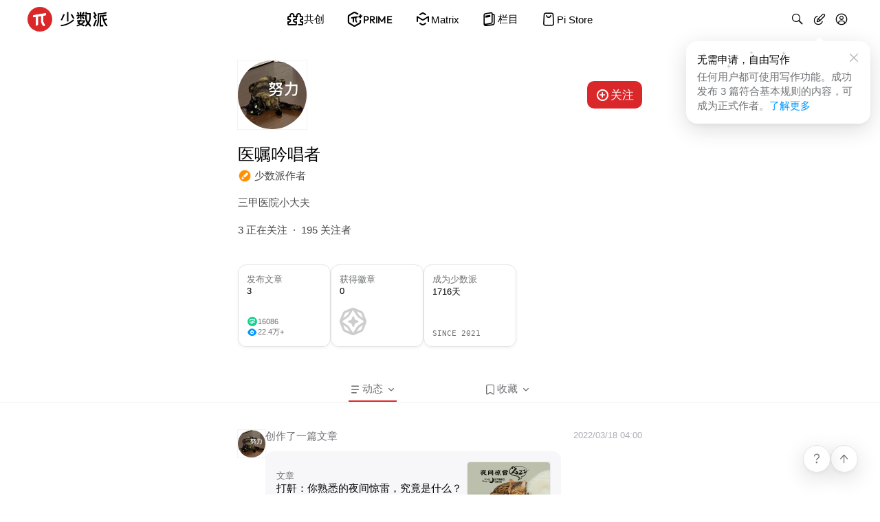

--- FILE ---
content_type: text/html
request_url: https://sspai.com/u/zsspass/updates
body_size: 1298
content:
<!doctype html><html lang="zh-CN" id="html"><head><script async src="https://www.googletagmanager.com/gtag/js?id=G-8K169TXENS"></script><script>window.dataLayer = window.dataLayer || [];
      function gtag(){dataLayer.push(arguments);}
      gtag('js', new Date());
      gtag('config', 'G-8K169TXENS');</script><script>var _hmt = _hmt || [];
      (function () {
        var hm = document.createElement("script");
        hm.src = "https://hm.baidu.com/hm.js?b086a9ba5044137b67f8e225a718db01";
        var s = document.getElementsByTagName("script")[0];
        s.parentNode.insertBefore(hm, s);
      })();</script><meta charset="utf-8"><meta http-equiv="X-UA-Compatible" content="IE=edge"><meta name="viewport" content="width=device-width,user-scalable=no,initial-scale=1,maximum-scale=1,minimum-scale=1,viewport-fit=cover"><meta name="fragment" content="!"><meta name="apple-itunes-app" content="app-id=1191720421, app-argument=sspai://sspai.com"><link rel="apple-touch-icon" href="./apple-touch-icon.png"><link rel="icon" href="https://cdn-static.sspai.com/favicon/sspai.ico"><title>少数派 - 高效工作，品质生活</title><link href="/feed" title="少数派" type="application/rss+xml"><script>const darkMode = window.localStorage.getItem('darkMode') ? parseInt(window.localStorage.getItem('darkMode')) : 0
      const matchMedia = window.matchMedia && window.matchMedia('(prefers-color-scheme: dark)').matches
      if ((!darkMode && matchMedia) || darkMode === 2) {
        document.getElementById('html').className='theme-dark'
      } else {
        document.getElementById('html').className=''
      }</script><script defer="defer" src="https://static.sspai.com/static/js/sspai-ui.90c01a24.js"></script><script defer="defer" src="https://static.sspai.com/static/js/element-ui.a4a306a1.js"></script><script defer="defer" src="https://static.sspai.com/static/js/chunk-vendors.768722b6.js"></script><script defer="defer" src="https://static.sspai.com/static/js/app.01b670c5.js"></script><link href="https://static.sspai.com/static/css/element-ui.a498720d.css" rel="stylesheet"><link href="https://static.sspai.com/static/css/sspai-ui.3eefc625.css" rel="stylesheet"><link href="https://static.sspai.com/static/css/app.9f9eb25b.css" rel="stylesheet"></head><body><noscript><strong>We're sorry but sspai doesn't work properly without JavaScript enabled. Please enable it to continue.</strong></noscript><div id="app"></div><script src="https://cdn-static.sspai.com/libs/vue@2.7.16/vue.runtime.min.js"></script><script src="https://cdn-static.sspai.com/libs/vuex@3.6.2/vuex.min.js"></script><script src="https://cdn-static.sspai.com/libs/vue-router@3.6.5/vue-router.min.js"></script><script>window.AliyunCaptchaConfig = {
        region: "cn",
        prefix: "2mubim",
      };</script><script src="https://o.alicdn.com/captcha-frontend/aliyunCaptcha/AliyunCaptcha.js"></script></body></html>

--- FILE ---
content_type: text/css
request_url: https://static.sspai.com/static/css/sspai-ui.3eefc625.css
body_size: 39914
content:
@import url(https://cdn-static.sspai.com/ui/iconfont-v1.13/style.css);@import url(https://cdn-static.sspai.com/ui/sspai_community_icon/style.css?v2.16);.ss__login__dialog__wrapper[data-v-4e2d84da] .ss__login__dialog{background:var(--B0-t);border-radius:20px;box-shadow:var(--shadow-level-2);left:50%;margin:0!important;top:calc(var(--vh, 1vh)*100/2 - 272.5px);transform:translateX(-50%)}.ss__login__dialog__wrapper[data-v-4e2d84da] .el-dialog__header{padding:0}.ss__login__dialog__wrapper[data-v-4e2d84da] .el-dialog__body{padding:48px 0}.ss__login__dialog__wrapper[data-v-4e2d84da] .ss__login__dialog__btn__close{color:var(--B8-t);position:absolute;right:24px;top:24px}.ss__login__dialog__wrapper[data-v-4e2d84da] .ss__login__dialog__btn__close .ssCommunityIcon__cancel{font-size:24px}.ss__button[data-v-2790f63a]{position:relative}.ss__button[data-v-2790f63a]:not([type=text]):before{background:hsla(0,0%,100%,.2);border-radius:inherit;bottom:0;content:"";display:block;left:0;opacity:0;position:absolute;right:0;top:0;transition:.2s;z-index:0}.ss__button[data-v-2790f63a]:not(:disabled):hover:before{opacity:1}.ss__login__wrapper[data-v-10332c70]{margin:auto;max-width:calc(100vw - 32px);padding:16px;transition:height var(--a-dur-default) var(--a-func-default);width:380px}.ss__login__wrapper.INITIAL[data-v-10332c70]{height:417px}.ss__login__wrapper.PWD_ERROR[data-v-10332c70],.ss__login__wrapper.PWD_FORM[data-v-10332c70],.ss__login__wrapper.PWD_SLIDE[data-v-10332c70]{height:358px}.ss__login__wrapper.CODE_ERROR[data-v-10332c70],.ss__login__wrapper.CODE_FORM[data-v-10332c70],.ss__login__wrapper.CODE_SLIDER[data-v-10332c70]{height:308px}.ss__login__title[data-v-10332c70]{color:var(--B8-t);font-size:24px;font-weight:500;line-height:34px;margin-bottom:56px;text-align:center}.ss__login__user__info[data-v-10332c70]{align-items:center;display:flex;flex-direction:column;--size-SsAvatar:88px}.ss__login__user__info .comp__SsAvatar[data-v-10332c70]{margin-bottom:16px}.ss__login__user__info .ss__login__user__nickname[data-v-10332c70]{color:var(--B8-t);font-size:17px;font-weight:500;margin-bottom:4px}.ss__login__user__info .ss__login__user__account[data-v-10332c70]{color:var(--B8-t);font-size:15px}.ss__login__user__info .btn__continue[data-v-10332c70]{margin-top:56px}.ss__login__user__info .btn__clear__user[data-v-10332c70]{align-items:center;color:var(--B8-t);display:flex;font-size:15px;gap:4px;margin-top:24px}.ss__login__user__info .btn__clear__user .ssCommunityIcon__otterAwkward[data-v-10332c70]{font-size:24px}.comp__PhoneInput.phone__input__wrapper[data-v-10332c70]{background:var(--B1-t);border-radius:12px;height:56px;--color-bg-input:var(--B1-t);--text-input:15px;position:relative}.comp__PhoneInput.phone__input__wrapper[data-v-10332c70] .comp__AreaCodeSelect{border-radius:12px;left:-1px;min-width:auto;padding:12px 12px 16px;position:absolute;top:-1px;z-index:9}.comp__PhoneInput.phone__input__wrapper[data-v-10332c70] .comp__AreaCodeSelect:after{display:none}.comp__PhoneInput.phone__input__wrapper[data-v-10332c70] .phone__input{border-radius:inherit;color:var(--B8-t);font-weight:500;padding:0 86px;text-align:center;width:100%}.comp__PhoneInput.phone__input__wrapper.comp__PhoneInput[data-v-10332c70] .phone__input{padding:0 16px}.loginByPwd .comp__PhoneInput[data-v-10332c70]{border-radius:12px 12px 0 0}.loginByPwd .comp__PasswordInput[data-v-10332c70]{--color-bg-input:var(--B1-t);border:1px solid var(--B3-t);border-radius:0 0 12px 12px;border-top:none;--inset-input:14px 16px;--h-input:55px}.loginByPwd .comp__PasswordInput[data-v-10332c70] input{border-radius:inherit;color:var(--B8-t);font-size:15px;font-weight:500;padding:17.5px 56px;text-align:center}.ss__login[data-v-10332c70]{position:relative}.comp__PasswordInput--hidden[data-v-10332c70]{opacity:0;pointer-events:none;position:absolute;width:100%;z-index:-1}.ss__login__error__message[data-v-10332c70]{color:var(--red-t);font-size:13px;margin-top:16px;text-align:center}.btn__continue[data-v-10332c70]{align-items:center;background:var(--brand);border-radius:12px;color:#fff;display:flex;font-size:17px;font-weight:500;height:48px;justify-content:center;margin-top:16px;max-width:100%;width:380px}.split[data-v-10332c70]{align-items:center;color:var(--B6-t);display:flex;font-size:15px;gap:10px;justify-content:space-between;margin-top:32px}.split[data-v-10332c70]:after,.split[data-v-10332c70]:before{background:var(--B2-t);content:"";display:inline-block;flex:1;height:1px}.btns__wrapper[data-v-10332c70]{align-items:center;display:flex;gap:16px;justify-content:center;margin-top:32px}.btn__login__by__other[data-v-10332c70]{align-items:center;border:1px solid var(--B3-t);border-radius:6px;display:inline-flex;font-size:24px;height:48px;justify-content:center;width:80px}.btn__login__by__other .ssCommunityIcon__weixin[data-v-10332c70]{color:#07c160}.btn__login__by__other .ssCommunityIcon__weibo[data-v-10332c70]{color:#df172c}.ss__login__statement[data-v-10332c70]{color:var(--B6-t);font-size:11px;line-height:18px;margin-top:56px;text-align:center}.ss__login__statement span[data-v-10332c70]{white-space:break-spaces}@media (min-width:768px){.ss__login__statement span[data-v-10332c70]{white-space:normal}}.ss__login__statement a[data-v-10332c70],.ss__login__statement a[data-v-10332c70]:hover{color:var(--B8-t)}.verification__body[data-v-10332c70]{text-align:center}.comp__SlideVerification__wrapper[data-v-10332c70]{height:109px}.comp__SlideVerification[data-v-10332c70]{margin:auto;max-width:100%;width:380px}.comp__SlideVerification__tips[data-v-10332c70]{color:var(--B8-t);font-size:15px;font-weight:500;margin-bottom:32px;text-align:center}.ss__login__link__reset__pwd[data-v-10332c70]{color:var(--B6-t);font-size:15px}.login__dropdown__wrapper[data-v-10332c70]{align-items:center;display:flex;gap:24px;justify-content:center;margin-top:72px;text-align:center}.CODE_ERROR .login__dropdown__wrapper[data-v-10332c70],.CODE_FORM .login__dropdown__wrapper[data-v-10332c70],.CODE_SLIDER .login__dropdown__wrapper[data-v-10332c70]{margin-top:88px}.PWD_SLIDE .login__dropdown__wrapper[data-v-10332c70]{margin-top:139px}.PWD_ERROR .login__dropdown__wrapper[data-v-10332c70]{margin-top:38px}.login__dropdown[data-v-10332c70]{color:var(--B6-t);cursor:pointer;font-size:15px}.login__options[data-v-10332c70]{background:var(--B0-t-overlay);border:none;border-radius:16px;box-shadow:var(--shadow-level-3);padding:4px;transform:none!important;transition:opacity var(--a-dur-default) var(--a-func-default)!important;z-index:9999!important}.login__options[data-v-10332c70] .popper__arrow{display:none}.login__options[data-v-10332c70] .el-dropdown-menu__item{align-items:center;border-radius:12px;box-sizing:border-box;color:var(--B8-t);display:flex;font-size:15px;gap:8px;height:40px;padding:8px 12px;transition:all .2s;width:212px}.login__options[data-v-10332c70] .el-dropdown-menu__item:hover{background:var(--color-imageBorder);color:var(--B8-t)}.login__options[data-v-10332c70] .el-dropdown-menu__item [class*=" ssCommunityIcon__"],.login__options[data-v-10332c70] .el-dropdown-menu__item [class^=ssCommunityIcon__]{font-size:24px}.ss__login__verification__status[data-v-10332c70]{color:var(--B8-t);font-size:15px;font-weight:500;text-align:center}.ss__login__verification__status .btn__send__code[data-v-10332c70]{color:var(--blue-t);font-size:15px;margin-left:10px}.ss__login__verification__status .btn__send__code .countdown[data-v-10332c70]{display:inline-block;width:4em}.comp__SsVerificationCode[data-v-10332c70]{margin-top:32px}.verification__dialog.el-dialog{border:1px solid var(--B2-t);border-radius:20px;box-shadow:var(--shadow-level-2);margin:0!important}.verification__dialog.el-dialog .el-dialog__header{color:var(--B8-t);font-size:24px;font-weight:500;padding:64px 24px 0;text-align:center}.verification__dialog.el-dialog .el-dialog__body{padding:56px 24px}.verification__dialog.el-dialog .el-dialog__headerbtn{align-items:center;color:var(--B8-t);display:flex;justify-content:center;right:24px;top:24px}.verification__dialog.el-dialog .el-dialog__headerbtn:hover{color:var(--B8-t)}.verification__dialog.el-dialog .el-dialog__headerbtn .el-dialog__close.el-icon-close{color:inherit;font-family:sspai_community_icon!important;font-size:24px}.verification__dialog.el-dialog .el-dialog__headerbtn .el-dialog__close.el-icon-close:before{content:"\e921"}.ss__avatar__wrapper[data-v-4796c51e]{align-items:center;display:inline-flex}.ss__avatar__wrapper .ss__avatar[data-v-4796c51e]{border:var(--border-SsAvatar,1px solid transparent);border-radius:var(--size-SsAvatar,56px);box-sizing:border-box;height:var(--size-SsAvatar,56px);-o-object-fit:cover;object-fit:cover;width:var(--size-SsAvatar,56px)}.password__input__wrapper[data-v-98dda3d4]{--color-input:var(--B100);--color-placeholder:#bdbdbd;--color-bg-input:var(--B20);--inset-input:16px;--text-input:14px;--leading-input:20px;--h-input:52px;position:relative}.password__input__wrapper input[data-v-98dda3d4]{background:var(--color-bg-input);border:1px solid var(--color-bg-input);box-sizing:border-box;color:var(--B100);height:var(--h-input);padding:var(--inset-input);padding-right:113px;width:100%}.password__input__wrapper input[data-v-98dda3d4]::-moz-placeholder{color:var(--color-placeholder)}.password__input__wrapper input[data-v-98dda3d4]::placeholder{color:var(--color-placeholder)}.password__input__wrapper input[data-v-98dda3d4]:-webkit-autofill-and-obscured,.password__input__wrapper input[data-v-98dda3d4]:-webkit-autofill-strong-password,.password__input__wrapper input[data-v-98dda3d4]:-webkit-autofill-strong-password-viewable,.password__input__wrapper input[data-v-98dda3d4]:autofill{-webkit-box-shadow:0 0 0 1000px var(--color-bg-input) inset;-webkit-text-fill-color:var(--color-input);border-color:var(--color-bg-input)}.password__input__wrapper input[data-v-98dda3d4]:-internal-autofill-selected{-webkit-box-shadow:0 0 0 1000px var(--color-bg-input) inset;-webkit-text-fill-color:var(--color-input);border-color:var(--color-bg-input)}.password__input__wrapper .password__input__append[data-v-98dda3d4]{align-items:center;color:var(--B6-t);display:inline-flex;font-size:var(--text-input);line-height:var(--leading-input);position:absolute;right:14px;top:14px}.password__input__wrapper .password__input__append[data-v-98dda3d4] .el-checkbox__input{height:0;visibility:hidden;width:0}.password__input__wrapper .password__input__append[data-v-98dda3d4] .el-checkbox__label{align-items:center;color:inherit;display:inline-flex;padding:0}.password__input__wrapper .password__input__append [class^=ssCommunityIcon__][data-v-98dda3d4]{font-size:24px}.phone__input__wrapper[data-v-55859ef0]{--color-border:var(--B3-t);--text-input:14px;--leading-input:20px;--color-input:var(--B8-t);--color--input-placeholder:var(--B6-t);--color-bg-input:var(--B0-t);border:1px solid var(--color-border);box-sizing:border-box;display:flex;height:52px;width:100%}.phone__input__wrapper .comp__AreaCodeSelect[data-v-55859ef0]{min-width:60px}.phone__input__wrapper .comp__AreaCodeSelect[data-v-55859ef0]:after{background:var(--color-border);content:"";height:20px;position:absolute;right:0;top:16px;width:1px}.phone__input__wrapper .phone__input[data-v-55859ef0]{-webkit-appearance:none;-moz-appearance:none;appearance:none;background:var(--color-bg-input);border:none;color:var(--color-input);flex:1;font-size:var(--text-input);line-height:var(--leading-input);padding:16px;position:relative}.phone__input__wrapper .phone__input[data-v-55859ef0]::-moz-placeholder{color:var(--color--input-placeholder);font-weight:400}.phone__input__wrapper .phone__input[data-v-55859ef0]::placeholder{color:var(--color--input-placeholder);font-weight:400}.phone__input__wrapper input[data-v-55859ef0]:-webkit-autofill-and-obscured,.phone__input__wrapper input[data-v-55859ef0]:-webkit-autofill-strong-password,.phone__input__wrapper input[data-v-55859ef0]:-webkit-autofill-strong-password-viewable,.phone__input__wrapper input[data-v-55859ef0]:autofill{-webkit-box-shadow:0 0 0 1000px var(--color-bg-input) inset;-webkit-text-fill-color:var(--color-input);border-color:var(--color-border)}.phone__input__wrapper input[data-v-55859ef0]:-internal-autofill-selected{-webkit-box-shadow:0 0 0 1000px var(--color-bg-input) inset;-webkit-text-fill-color:var(--color-input);border-color:var(--color-border)}.area__code__select__wrapper[data-v-f2c56c64]{align-items:center;display:flex;position:relative}.area__code__select__wrapper .input__wrapper[data-v-f2c56c64]{align-items:center;background:var(--B0-t-overlay);border-radius:6px;box-shadow:var(--shadow-level-1);cursor:pointer;display:inline-flex;height:var(--height-SsAreaCodeSelectInput,32px);min-width:auto;position:relative;vertical-align:middle}.area__code__select__wrapper .input__wrapper input[data-v-f2c56c64]{-webkit-appearance:none;-moz-appearance:none;appearance:none;background:none;border:none;box-sizing:border-box;color:var(--color-input,var(--B8-t));cursor:pointer;font-size:var(--text-input,15px);font-weight:500;height:100%;line-height:var(--leading-input,20px);padding:0;padding-left:var(--w-input-prefix,8px);padding-right:var(--w-input-suffix,8px);pointer-events:none;position:absolute;text-align:right;width:100%}.area__code__select__wrapper .input__wrapper input[data-v-f2c56c64]::-moz-placeholder{color:inherit}.area__code__select__wrapper .input__wrapper input[data-v-f2c56c64]::placeholder{color:inherit}.area__code__select__wrapper .input__wrapper .input__placeholder[data-v-f2c56c64]{color:var(--color-input,var(--B6-t));display:inline-block;flex:1;font-size:var(--text-input,15px);font-weight:500;line-height:var(--leading-input,20px);padding:0 8px;pointer-events:none;visibility:hidden}.area__code__select__wrapper .select__scrollbar[data-v-f2c56c64]{background:var(--color-bg-dropdown,var(--B0-t-overlay));border-radius:var(--radius-dropdown,16px);box-shadow:var(--shadow-level-3);left:0;overflow:hidden;position:absolute;top:100%;transform-origin:top center;width:var(--w-dropdown,220px);z-index:9}.area__code__select__wrapper .select__dropdown[data-v-f2c56c64]{box-sizing:border-box;max-height:274px;overflow:auto;padding:var(--inset-dropdown,4px);width:100%}.area__code__select__wrapper .select__dropdown .invisible-scrollbar[data-v-f2c56c64]::-webkit-scrollbar{display:none}.area__code__select__wrapper .select__dropdown .select__dropdown__list .select__dropdown__item[data-v-f2c56c64]{align-items:center;border-radius:12px;color:var(--color-dropdown-item,var(--B8-t));cursor:pointer;display:flex;font-size:var(--text-dropdown-item,15px);height:40px;justify-content:space-between;padding:var(--inset-dropdown-item,0 12px);transition:.15s;white-space:nowrap}.area__code__select__wrapper .select__dropdown .select__dropdown__list .select__dropdown__item .select__dropdown__item__text[data-v-f2c56c64]{color:inherit}.area__code__select__wrapper .select__dropdown .select__dropdown__list .select__dropdown__item .select__dropdown__item__code[data-v-f2c56c64]{color:var(--B6-t)}.area__code__select__wrapper .select__dropdown .select__dropdown__list .select__dropdown__item.select__dropdown__item--active[data-v-f2c56c64],.area__code__select__wrapper .select__dropdown .select__dropdown__list .select__dropdown__item[data-v-f2c56c64]:hover{background:var(--color-bg-dropdown-item-hover,var(--color-imageBorder))}.area__code__select__wrapper .select__dropdown .select__dropdown__list .select__dropdown__item~.select__dropdown__item[data-v-f2c56c64]{margin-top:4px}.area__code__select__wrapper .dropdown-enter-active[data-v-f2c56c64],.area__code__select__wrapper .dropdown-leave-active[data-v-f2c56c64]{opacity:1;transition:all var(--a-dur-default) var(--a-func-default)}.area__code__select__wrapper .dropdown-enter[data-v-f2c56c64],.area__code__select__wrapper .dropdown-leave-to[data-v-f2c56c64]{opacity:0}.nc-container #aliyunCaptcha-window-embed{background:transparent;border-radius:8px}.nc-container #aliyunCaptcha-checkbox-wrapper #aliyunCaptcha-checkbox-body{background:transparent;border:1px solid var(--B3-t);border-radius:8px;gap:8px}.nc-container #aliyunCaptcha-checkbox-wrapper #aliyunCaptcha-checkbox-body #aliyunCaptcha-checkbox-left #aliyunCaptcha-checkbox-text-box.initDone{color:var(--B6-t);font-size:13px}.nc-container #aliyunCaptcha-checkbox-wrapper #aliyunCaptcha-checkbox-body #aliyunCaptcha-checkbox-left{margin-left:16px}.nc-container #aliyunCaptcha-checkbox-wrapper #aliyunCaptcha-checkbox-body #aliyunCaptcha-checkbox-left #aliyunCaptcha-checkbox-icon{align-items:center;background:transparent;border:1px solid var(--B3-t)!important;border-radius:4px;display:inline-flex;justify-content:center}.nc-container #aliyunCaptcha-checkbox-wrapper #aliyunCaptcha-checkbox-body #aliyunCaptcha-checkbox-left #aliyunCaptcha-checkbox-icon .aliyunCaptcha-checkbox-icon-checked{left:50%;top:45%;transform:translate(-50%,-50%) rotate(-45deg)}.nc-container #aliyunCaptcha-checkbox-wrapper #aliyunCaptcha-checkbox-body #aliyunCaptcha-checkbox-logo{margin-right:16px}.nc-container #aliyunCaptcha-checkbox-wrapper #aliyunCaptcha-checkbox-body #aliyunCaptcha-checkbox-left #aliyunCaptcha-loading .aliyunCaptcha-loader{color:var(--B6-t)}.nc-container #aliyunCaptcha-checkbox-wrapper #aliyunCaptcha-checkbox-body.verified{background:var(--B0-t);gap:8px}.nc-container #aliyunCaptcha-checkbox-wrapper #aliyunCaptcha-checkbox-body.verified #aliyunCaptcha-checkbox-left{margin-left:0}.nc-container #aliyunCaptcha-checkbox-wrapper #aliyunCaptcha-checkbox-body #aliyunCaptcha-checkbox-left #aliyunCaptcha-checkbox-text-box{font-size:15px;font-weight:500}.nc-container #aliyunCaptcha-checkbox-wrapper #aliyunCaptcha-checkbox-body #aliyunCaptcha-checkbox-left #aliyunCaptcha-checkbox-text-box #aliyunCaptcha-captcha-success{color:var(--green-t);font-size:24px;font-weight:400}.nc-container #aliyunCaptcha-checkbox-wrapper #aliyunCaptcha-checkbox-body #aliyunCaptcha-checkbox-left #aliyunCaptcha-checkbox-text-box.verified{color:var(--green-t)}.ss__verification__code__wrapper[data-v-02ee8600]{align-items:center;background:var(--B1-t);border:1px solid var(--B3-t);border-radius:12px;box-sizing:border-box;display:flex;gap:24px;height:56px;justify-content:center;position:relative;transition:border-color .2s;width:100%}.ss__verification__code__box[data-v-02ee8600]{align-items:center;color:var(--B7-t);display:flex;font-size:17px;font-weight:500;height:24px;justify-content:center;text-align:center;transition:all .2s;width:20px}.ss__verification__code__box.blank[data-v-02ee8600]{color:var(--B4-t)}.ss__verification__code__wrapper.error .ss__verification__code__box[data-v-02ee8600]{color:var(--red-t)}.ss__verification__code__wrapper.focused[data-v-02ee8600]{border-color:var(--B4-t)}.ss__verification__code__hidden__input[data-v-02ee8600]{bottom:0;box-sizing:border-box;cursor:pointer;height:100%;left:0;opacity:0;position:absolute;right:0;top:0;width:100%;z-index:1}.error__msg[data-v-02ee8600]{color:var(--red-t);font-size:13px;position:absolute;text-align:center;top:calc(100% + 16px);width:100%}@keyframes focus-02ee8600{0%{opacity:1}to{opacity:0}}.el-dialog__wrapper.ss-message-box[data-v-95c2daac] .el-dialog__body{color:var(--B8-t);font-size:18px;font-weight:500;line-height:25px;margin:40px auto;text-align:center}.el-dialog__wrapper.ss-message-box[data-v-95c2daac] .el-dialog__footer{text-align:center}.btn-box[data-v-78bfcbb4]{display:inline-block;line-height:normal;vertical-align:middle}.el-button.ss-small[data-v-78bfcbb4]{padding:5px 12px}.el-button.ss-download[data-v-78bfcbb4]{color:#fff;font-size:12px;height:30px;letter-spacing:0;line-height:17px;padding:0;width:90px}.el-button.ss-download[data-v-78bfcbb4]:hover{color:#fff}.el-button.ss-download.android[data-v-78bfcbb4]{background:#9fc337}.el-button.ss-download.iOS[data-v-78bfcbb4]{background:#33b5ff}.el-button.ss-download.windows[data-v-78bfcbb4]{background:#000;width:96px}.el-button.ss-download.Linux[data-v-78bfcbb4],.el-button.ss-download.macOS[data-v-78bfcbb4]{background:#000}.el-button.ss-download.other[data-v-78bfcbb4],.el-button.ss-download.website[data-v-78bfcbb4]{background:#8e8787}.el-button.ss-download.relatedArticles[data-v-78bfcbb4]{background:#fff;color:#655e5e;width:90px}.el-button.ss-download.is-circle[data-v-78bfcbb4]{height:30px;width:30px}.el-button.ss-turn[data-v-78bfcbb4]{background:#f5f5f5;line-height:40px;width:40px}.el-button.ss-turn .icon[data-v-78bfcbb4]{height:16px;width:16px}.el-button.ss-turn.mini[data-v-78bfcbb4]{line-height:24px;width:24px}.el-button.ss-turn.mini .icon[data-v-78bfcbb4]{height:10px;width:10px}.el-button.ss-turn[data-v-78bfcbb4]:hover{background-color:#fff}.el-button.ss-turn.is-focus[data-v-78bfcbb4],.el-button.ss-turn[data-v-78bfcbb4]:focus{background-color:#8e8787}.el-button.ss-turn.is-focus[data-v-78bfcbb4]:hover{background-color:#fff}.el-button.ss-turn.next:hover .icon-next[data-v-78bfcbb4]{background-image:url(https://static.sspai.com/static/img/3871b55fce656617c5a9.820ab5aa.svg)}.el-button.ss-turn.next.is-focus .icon-next[data-v-78bfcbb4],.el-button.ss-turn.next:focus .icon-next[data-v-78bfcbb4]{background-image:url(https://static.sspai.com/static/img/cca4d7574c1fe19debba.6dbceec8.svg)}.el-button.ss-turn.next.is-focus:hover .icon-next[data-v-78bfcbb4]{background-image:url(https://static.sspai.com/static/img/3871b55fce656617c5a9.820ab5aa.svg)}.el-button.ss-turn.top[data-v-78bfcbb4]{border:1px solid #f5f5f5}.el-button.ss-turn.top.bgWhite[data-v-78bfcbb4]{background:#fff}.el-button.ss-turn.top:hover .icon-top[data-v-78bfcbb4]{background-image:url(https://static.sspai.com/static/img/8f2fa03281b84b44b584.6c113e92.svg)}.el-button.ss-turn.top[data-v-78bfcbb4]:focus{background:#8e8787}.el-button.ss-turn.top.is-focus .icon-top[data-v-78bfcbb4],.el-button.ss-turn.top:focus .icon-top[data-v-78bfcbb4]{background-image:url(https://static.sspai.com/static/img/de602bdeb1d67715d548.e000da05.svg)}.el-button.ss-turn.top.is-focus:hover .icon-top[data-v-78bfcbb4]{background-image:url(https://static.sspai.com/static/img/8f2fa03281b84b44b584.6c113e92.svg)}.el-button.ss-default[data-v-78bfcbb4]{background:#f5f5f5;color:#655e5e}.el-button.ss-default.bgWhite[data-v-78bfcbb4]{background:#fff;color:#655e5e}.el-button.ss-default[data-v-78bfcbb4]:hover{background:#fff;color:#292525}.el-button.ss-default.colorRed[data-v-78bfcbb4]{color:#fd281a}.el-button.ss-default.colorRed[data-v-78bfcbb4]:hover{background:#fd281a;color:#fff}.el-button.ss-confirm[data-v-78bfcbb4]{background:#f5f5f5;color:#fd281a}.el-button.ss-confirm[data-v-78bfcbb4]:hover{background:#fd281a;color:#fff}.el-button.ss-cancel[data-v-78bfcbb4]{background:#f5f5f5;color:#655e5e}.el-button.ss-cancel[data-v-78bfcbb4]:hover{background:#f5f5f5;color:#292525}.el-button.is-disabled[data-v-78bfcbb4]{background:#f5f5f5;color:#8e8787}.el-button.ss-buy[data-v-78bfcbb4]{background:#fd281a;color:#fff}.el-button.ss-buy[data-v-78bfcbb4]:hover{background:#d71a1b;color:#fff}.el-button.ss-close[data-v-78bfcbb4]{height:20px;line-height:1;width:20px}.el-button.ss-focus[data-v-78bfcbb4],.el-button.ss-focus[data-v-78bfcbb4]:hover{background:#8e8787;color:#fff}.el-button.ss-write[data-v-78bfcbb4]{background:#fff;border:1px solid #f5f5f5;height:40px;width:40px}.el-button.ss-write[data-v-78bfcbb4]:hover{background:#fd281a}.el-button.ss-write[data-v-78bfcbb4]:focus{background:#d71a1b}.el-button.ss-write:focus .icon-write[data-v-78bfcbb4],.el-button.ss-write:hover .icon-write[data-v-78bfcbb4]{background-image:url(https://static.sspai.com/static/img/6c19c8961042814eb322.57737ece.svg)}.el-button.ss-write.is-focus[data-v-78bfcbb4]{background:#d71a1b}.el-button.ss-write.is-focus[data-v-78bfcbb4]:hover{background:#fd281a}.el-button.ss-write.is-focus .icon-write:hover .icon-write[data-v-78bfcbb4],.el-button.ss-write.is-focus .icon-write[data-v-78bfcbb4]{background-image:url(https://static.sspai.com/static/img/6c19c8961042814eb322.57737ece.svg)}.el-button.ss-question[data-v-78bfcbb4]{background:#fff;border:1px solid #f5f5f5;height:40px;width:40px}.el-button.ss-question[data-v-78bfcbb4]:focus,.el-button.ss-question[data-v-78bfcbb4]:hover{background:#49b4ff}.el-button.ss-question:focus .icon-question[data-v-78bfcbb4],.el-button.ss-question:hover .icon-question[data-v-78bfcbb4]{background-image:url([data-uri])}.el-button.ss-question.is-focus[data-v-78bfcbb4],.el-button.ss-question.is-focus[data-v-78bfcbb4]:hover{background:#49b4ff}.el-button.ss-question.is-focus .icon-question:hover .icon-question[data-v-78bfcbb4],.el-button.ss-question.is-focus .icon-question[data-v-78bfcbb4]{background-image:url([data-uri])}.theme-dark .el-button.ss-download.Linux[data-v-78bfcbb4],.theme-dark .el-button.ss-download.macOS[data-v-78bfcbb4],.theme-dark .el-button.ss-download.windows[data-v-78bfcbb4]{background:#373737}.theme-dark .el-button.ss-download.other[data-v-78bfcbb4]{background:#cac3c3}.theme-dark .el-button.ss-turn[data-v-78bfcbb4]{background:#171514}.theme-dark .el-button.ss-turn[data-v-78bfcbb4]:hover{background-color:#232222}.theme-dark .el-button.ss-turn.is-focus[data-v-78bfcbb4],.theme-dark .el-button.ss-turn[data-v-78bfcbb4]:focus{background-color:#7f7f7f}.theme-dark .el-button.ss-turn.is-focus[data-v-78bfcbb4]:hover{background-color:#232222}.theme-dark .el-button.ss-turn.next:hover .icon-next[data-v-78bfcbb4]{background-image:url(https://static.sspai.com/static/img/3871b55fce656617c5a9.820ab5aa.svg)}.theme-dark .el-button.ss-turn.next.is-focus .icon-next[data-v-78bfcbb4],.theme-dark .el-button.ss-turn.next:focus .icon-next[data-v-78bfcbb4]{background-image:url(https://static.sspai.com/static/img/cca4d7574c1fe19debba.6dbceec8.svg)}.theme-dark .el-button.ss-turn.next.is-focus:hover .icon-next[data-v-78bfcbb4]{background-image:url(https://static.sspai.com/static/img/3871b55fce656617c5a9.820ab5aa.svg)}.theme-dark .el-button.ss-turn.top[data-v-78bfcbb4]{border:1px solid #171514}.theme-dark .el-button.ss-turn.top.bgWhite[data-v-78bfcbb4]{background:#232222}.theme-dark .el-button.ss-turn.top:hover .icon-top[data-v-78bfcbb4]{background-image:url([data-uri])}.theme-dark .el-button.ss-turn.top[data-v-78bfcbb4]:focus{background:#7f7f7f}.theme-dark .el-button.ss-turn.top.is-focus .icon-top[data-v-78bfcbb4],.theme-dark .el-button.ss-turn.top:focus .icon-top[data-v-78bfcbb4]{background-image:url(https://static.sspai.com/static/img/de602bdeb1d67715d548.e000da05.svg)}.theme-dark .el-button.ss-turn.top.is-focus:hover .icon-top[data-v-78bfcbb4]{background-image:url([data-uri])}.theme-dark .el-button.ss-default[data-v-78bfcbb4]{background:#171514;color:#cac3c3}.theme-dark .el-button.ss-default.bgWhite[data-v-78bfcbb4]{background:#232222;color:#cac3c3}.theme-dark .el-button.ss-default[data-v-78bfcbb4]:hover{background:#232222;color:#fff}.theme-dark .el-button.ss-default.colorRed[data-v-78bfcbb4]{color:#f94135}.theme-dark .el-button.ss-default.colorRed[data-v-78bfcbb4]:hover{background:#f94135;color:#232222}.theme-dark .el-button.ss-confirm[data-v-78bfcbb4]{background:#171514;color:#f94135}.theme-dark .el-button.ss-confirm[data-v-78bfcbb4]:hover{background:#f94135;color:#232222}.theme-dark .el-button.ss-cancel[data-v-78bfcbb4]{background:#171514;color:#cac3c3}.theme-dark .el-button.ss-cancel[data-v-78bfcbb4]:hover{background:#171514;color:#fff}.theme-dark .el-button.is-disabled[data-v-78bfcbb4]{background:#171514;color:#7f7f7f}.theme-dark .el-button.ss-buy[data-v-78bfcbb4]{background:#f94135;color:#232222}.theme-dark .el-button.ss-buy[data-v-78bfcbb4]:hover{background:#fd281a;color:#232222}.theme-dark .el-button.ss-close[data-v-78bfcbb4]{background:#7f7f7f}.theme-dark .el-button.ss-close[data-v-78bfcbb4]:hover{background:#cac3c3}.theme-dark .el-button.ss-focus[data-v-78bfcbb4],.theme-dark .el-button.ss-focus[data-v-78bfcbb4]:hover{background:#7f7f7f;color:#cac3c3}.theme-dark .el-button.ss-write[data-v-78bfcbb4]{background:#232222;border:1px solid #171514}.theme-dark .el-button.ss-write[data-v-78bfcbb4]:hover{background:#f94135}.theme-dark .el-button.ss-write[data-v-78bfcbb4]:focus{background:#fd281a}.theme-dark .el-button.ss-write:focus .icon-write[data-v-78bfcbb4],.theme-dark .el-button.ss-write:hover .icon-write[data-v-78bfcbb4]{background-image:url(https://static.sspai.com/static/img/6c19c8961042814eb322.57737ece.svg)}.theme-dark .el-button.ss-write.is-focus[data-v-78bfcbb4]{background:#fd281a}.theme-dark .el-button.ss-write.is-focus[data-v-78bfcbb4]:hover{background:#f94135}.theme-dark .el-button.ss-write.is-focus .icon-write:hover .icon-write[data-v-78bfcbb4],.theme-dark .el-button.ss-write.is-focus .icon-write[data-v-78bfcbb4]{background-image:url(https://static.sspai.com/static/img/6c19c8961042814eb322.57737ece.svg)}.theme-dark .el-button.ss-question[data-v-78bfcbb4]{background:#232222;border:1px solid #171514}.theme-dark .el-button.ss-question[data-v-78bfcbb4]:focus,.theme-dark .el-button.ss-question[data-v-78bfcbb4]:hover{background:#49b4ff}.theme-dark .el-button.ss-question:focus .icon-question[data-v-78bfcbb4],.theme-dark .el-button.ss-question:hover .icon-question[data-v-78bfcbb4]{background-image:url([data-uri])}.theme-dark .el-button.ss-question.is-focus[data-v-78bfcbb4],.theme-dark .el-button.ss-question.is-focus[data-v-78bfcbb4]:hover{background:#49b4ff}.theme-dark .el-button.ss-question.is-focus .icon-question:hover .icon-question[data-v-78bfcbb4],.theme-dark .el-button.ss-question.is-focus .icon-question[data-v-78bfcbb4]{background-image:url([data-uri])}.el-dialog__wrapper.ss-dialog__wrapper .dialog-title{display:flex}.el-dialog__wrapper.ss-dialog__wrapper .dialog-title .dialog-title-box{color:var(--B8-t);flex:1;font-size:18px;font-weight:500;line-height:25px}.el-dialog__wrapper.ss-dialog__wrapper .btn-close{color:var(--B6-t);height:24px;width:24px}.el-dialog__wrapper.ss-dialog__wrapper .btn-close:hover{color:var(--B8-t)}.el-dialog__wrapper.ss-dialog__wrapper .btn-close .iconfont{font-size:24px}.ss__customer__service[data-v-f7edd374]{color:var(--B8-t);display:inline-block}.ss__customer__service__button[data-v-f7edd374]{align-items:center;background:var(--bg-SsCustomerServiceBtn,var(--B0-t-overlay));border:var(--border-SsCustomerServiceBtn,1px solid var(--B3-t));border-radius:var(--radius-SsCustomerServiceBtn,40px);box-shadow:var(--shadow-SsCustomerServiceBtn,var(--shadow-level-2));box-sizing:border-box;color:var(--color-SsCustomerServiceBtn,var(--B6-t));display:flex;font-size:var(--size-SsCustomerServiceBtnText,15px);height:var(--height-SsCustomerServiceBtn,40px);justify-content:center;position:relative;transition:color var(--a-dur-short) var(--a-func-short);width:var(--width-SsCustomerServiceBtn,40px);z-index:2}.ss__customer__service__button i[data-v-f7edd374]{font-size:var(--size-SsCustomerServiceBtnIcon,20px);pointer-events:none;position:absolute}.ss__customer__service__button[data-v-f7edd374]:hover{color:var(--color-SsCustomerServiceBtn--hover,var(--B8-t))}.ss__customer__service__mask[data-v-f7edd374]{background:var(--B8-t);height:100%;left:0;opacity:0;position:fixed;top:0;width:100%}.btn__fade-enter-active[data-v-f7edd374],.btn__fade-leave-active[data-v-f7edd374]{opacity:1;transition:opacity var(--a-dur-short) var(--a-func-short)}.btn__fade-enter[data-v-f7edd374],.btn__fade-leave-to[data-v-f7edd374]{opacity:0}.ss__customer__service__list[data-v-f7edd374]{list-style:none}.ss__customer__service__list li[data-v-f7edd374]{margin:4px 0}.ss__customer__service__item__link[data-v-f7edd374]{align-items:center;border-radius:var(--radius-SsCustomerServiceItemLink,12px);box-sizing:border-box;color:var(--color-SsCustomerServiceItemLinkText,var(--B8-t));display:flex;font-size:var(--size-SsCustomerServiceItemLinkText,15px);gap:8px;height:var(--height-SsCustomerServiceItemLink,40px);padding:var(--padding-SsCustomerServiceItemLink,8px 12px);transition:background var(--a-dur-short) var(--a-func-short);width:var(--width-SsCustomerServiceItemLink,100%)}.ss__customer__service__item__link[data-v-f7edd374]:hover{background:var(--color-SsCustomerServiceItemLinkText-bg,rgba(0,0,0,.051));color:var(--color-SsCustomerServiceItemLinkText--hover,var(--B8-t))}.ss__customer__service__item__link i[data-v-f7edd374]{font-size:var(--size-SsCustomerServiceItemLinkIcon,24px)}.comp__SsFeaturePopover[data-v-f7edd374]{--padding-SsFeaturePopover:0 4px;--width-SsFeaturePopover:200px}.comp__SsFeaturePopover[data-v-f7edd374] .ss__feature__popover{left:auto!important;margin-top:4px;right:var(--offset-right-SsFeaturePopover)}.comp__SsFeaturePopover[data-v-f7edd374] .popover__content,.comp__SsFeaturePopover[data-v-f7edd374] .popover__title,.comp__SsFeaturePopover[data-v-f7edd374] .popover__triangle{display:none!important}.comp__SsFeaturePopover[data-v-f7edd374] .ss__customer__service__popover-enter-active,.comp__SsFeaturePopover[data-v-f7edd374] .ss__customer__service__popover-leave-active{opacity:1;transform:translateY(0);transition:all var(--a-func-short) var(--a-dur-short)}.comp__SsFeaturePopover[data-v-f7edd374] .ss__customer__service__popover-enter,.comp__SsFeaturePopover[data-v-f7edd374] .ss__customer__service__popover-leave-to{opacity:0;transform:translateY(16px);transition:all var(--a-func-short) var(--a-dur-short)}.comp__SsFeaturePopover__help[data-v-f7edd374]{--width-SsFeaturePopover:400px;--padding-SsFeaturePopover:48px 40px;--color-SsFeaturePopover-bg:#fff}.ss__customer__service__qrcode__wrapper[data-v-f7edd374]{text-align:center}.ss__customer__service__qrcode__wrapper .ss__customer__service__qrcode__label[data-v-f7edd374]{color:#000;font-size:20px;font-weight:500;margin-bottom:24px}.ss__customer__service__button--onlyHelp[data-v-f7edd374]{width:var(--width-SsCustomerServiceBtn--onlyHelp,120px)}.ss__customer__service__button--onlyHelp i[data-v-f7edd374]{margin-right:4px;position:static}path[data-v-327aeda8]{fill:var(--color-star,var(--B8-t))}path[data-v-a7bef752]{fill:var(--color-triangle,var(--B0-t-overlay))}.ss__feature__popover__wrapper .ss__feature__popover[data-v-01a2d3e8]{background:var(--color-SsFeaturePopover-bg,var(--B0-t-overlay));border-radius:var(--radius-SsFeaturePopover,16px);box-shadow:var(--shadow-SsFeaturePopover,var(--shadow-level-2));box-sizing:border-box;padding:var(--padding-SsFeaturePopover,16px);position:fixed;width:var(--width-SsFeaturePopover,268px);z-index:200}.ss__feature__popover__wrapper .ss__feature__popover .popover__title[data-v-01a2d3e8]{color:var(--color-SsFeaturePopoverTitle,var(--B8-t));display:inline-block;font-size:var(--text-SsFeaturePopoverTitle,15px);font-weight:500;line-height:var(--leading-SsFeaturePopoverTitle,21px);margin-bottom:4px;position:relative}.ss__feature__popover__wrapper .ss__feature__popover .popover__title .popover__title__star[data-v-01a2d3e8]{left:50%;position:absolute;top:50%;transform:translate(-50%,-50%)}.ss__feature__popover__wrapper .ss__feature__popover .popover__content[data-v-01a2d3e8]{color:var(--color-SsFeaturePopoverContent,var(--B6-t));font-size:var(--text-SsFeaturePopoverContent,15px);line-height:var(--leading-SsFeaturePopoverContent,21px)}.ss__feature__popover__wrapper .ss__feature__popover .btn__close[data-v-01a2d3e8]{font-size:16px;opacity:.3;padding:16px;position:absolute;right:0;top:0}.ss__feature__popover__wrapper .ss__feature__popover .popover__triangle[data-v-01a2d3e8]{line-height:0;position:absolute}.ss__feature__popover__wrapper .mask-enter-active[data-v-01a2d3e8],.ss__feature__popover__wrapper .mask-leave-active[data-v-01a2d3e8]{opacity:1;transition:all var(--a-dur-default) var(--a-func-default)}.ss__feature__popover__wrapper .mask-enter[data-v-01a2d3e8],.ss__feature__popover__wrapper .mask-leave-to[data-v-01a2d3e8]{opacity:0}.ss__feature__popover__wrapper .body-enter-active[data-v-01a2d3e8],.ss__feature__popover__wrapper .body-leave-active[data-v-01a2d3e8]{opacity:1;transform:rotate(0deg) translateY(0);transition:all .3s}.ss__feature__popover__wrapper .body-enter-active[data-v-01a2d3e8]{animation:bounce-in-01a2d3e8 .3s ease-in-out;opacity:1}.ss__feature__popover__wrapper .body-leave-active[data-v-01a2d3e8]{animation:bounce-in-01a2d3e8 .3s ease-in-out reverse;opacity:1}.ss__feature__popover__wrapper .body-enter[data-v-01a2d3e8],.ss__feature__popover__wrapper .body-leave-to[data-v-01a2d3e8]{opacity:0}@keyframes bounce-in-01a2d3e8{0%{transform:rotate(-3deg) translateY(20px)}50%{transform:rotate(2deg) translateY(0)}70%{transform:rotate(1deg) translateY(0)}to{transform:rotate(0deg) translateY(0)}}.ss__backtop__button[data-v-88bbde26]{align-items:center;background:var(--bg-SsBacktopBtn,var(--B0-t-overlay));border:var(--border-SsBacktopBtn,1px solid var(--B3-t));border-radius:var(--radius-SsBacktopBtn,40px);box-shadow:var(--shadow-SsBacktopBtn,var(--shadow-level-2));box-sizing:border-box;color:var(--color-SsBacktopBtn,var(--B6-t));display:flex;font-size:var(--size-SsBacktopBtnText,15px);height:var(--height-SsBacktopBtn,40px);justify-content:center;transition:color var(--a-dur-short) var(--a-func-short);width:var(--width-SsBacktopBtn,40px)}.ss__backtop__button i[data-v-88bbde26]{font-size:var(--size-SsBacktopBtnIcon,20px)}.ss__backtop__button[data-v-88bbde26]:hover{color:var(--color-SsBacktopBtn--hover,var(--B8-t))}*{outline:none!important}html{font-size:14px;font-family:-apple-system,BlinkMacSystemFont,PingFang SC,Hiragino Sans GB,Microsoft YaHei,"\5FAE\8F6F\96C5\9ED1",helvetica neue,helvetica,ubuntu,roboto,noto,segoe ui,Arial,sans-serif;-webkit-font-smoothing:antialiased;background:var(--B0-t);color:var(--B8-t)}::-webkit-input-placeholder{font-family:-apple-system,BlinkMacSystemFont,PingFang SC,Hiragino Sans GB,Microsoft YaHei,"\5FAE\8F6F\96C5\9ED1",helvetica neue,helvetica,ubuntu,roboto,noto,segoe ui,Arial,sans-serif}button,input,textarea{font-family:-apple-system,BlinkMacSystemFont,PingFang SC,Hiragino Sans GB,Microsoft YaHei,"\5FAE\8F6F\96C5\9ED1",helvetica neue,helvetica,ubuntu,roboto,noto,segoe ui,Arial,sans-serif}body{margin:0 auto}body.hidden{overflow:hidden}html.hidden{overflow-y:hidden;--pr:0px}#app{position:relative;box-sizing:border-box}li,ul{padding:0;margin:0 auto;line-height:normal}.notice-text-style{color:var(--B8-t);font-weight:600;margin-right:5px}a{text-decoration:none;color:var(--B8-t);-webkit-tap-highlight-color:transparent}a:hover{color:var(--red)}button,div,i,li,ul{-webkit-tap-highlight-color:transparent}img{vertical-align:middle}textarea{font-family:-apple-system,BlinkMacSystemFont,PingFang SC,Hiragino Sans GB,Microsoft YaHei,"\5FAE\8F6F\96C5\9ED1",helvetica neue,helvetica,ubuntu,roboto,noto,segoe ui,Arial,sans-serif;-webkit-font-smoothing:antialiased}.icon,.vm{vertical-align:middle}.icon{width:24px;height:24px;display:inline-block;overflow:hidden;background-repeat:no-repeat;background-size:contain;background-position:50%;content:" ";margin-top:-2px;-webkit-tap-highlight-color:transparent;transition:all .5s}.icon.icon-play{background-image:url([data-uri]);width:84px;height:84px;cursor:pointer;transition:all .1s}.icon.icon-play:hover{background-image:url([data-uri])}.icon.icon-card_pai{background-image:url(https://static.sspai.com/static/img/pai.d637497d.svg);width:100px;height:100px}.icon.icon-card_advertisement{background-image:url(https://static.sspai.com/static/img/advertisement.a97a43da.svg);width:38px;height:24px}.icon.icon-card_pay{background-image:url(https://static.sspai.com/static/img/pay.faf883cf.svg);width:82px;height:24px}.icon.icon-card_payContent{background-image:url(https://static.sspai.com/static/img/payContent.b175da6c.svg);width:82px;height:24px}.icon.icon-card_matrix{background-image:url(https://static.sspai.com/static/img/matrix.671a7e96.svg);width:56px;height:24px}.icon.icon-card_video{background-image:url(https://static.sspai.com/static/img/video.d6f37bc2.svg);width:56px;height:24px}.icon.icon-card_lightning{background-image:url(https://static.sspai.com/static/img/lightning.239ed086.svg);width:20px;height:20px}.icon.icon-card_comment{background-image:url(https://static.sspai.com/static/img/comment.acbeeb98.svg);width:20px;height:20px}.icon.icon-card_comment1{background-image:url(https://static.sspai.com/static/img/comment1.4526c288.svg);width:20px;height:20px}.icon.icon-card_lightningCard{background-image:url(https://static.sspai.com/static/img/lightningCard.06d62516.svg);width:20px;height:20px}.icon.icon-card_commentCard{background-image:url(https://static.sspai.com/static/img/commentCard.a6412209.svg);width:20px;height:20px}.icon.icon-card_ellipse{background-image:url(https://static.sspai.com/static/img/ellipse.af8573eb.svg);width:15px;height:15px}.icon.icon-column_prev{background-image:url(https://static.sspai.com/static/img/prev.47ef3b9c.svg);width:30px;height:30px}.icon.icon-column_next{background-image:url(https://static.sspai.com/static/img/next.14bf869b.svg);width:30px;height:30px}.icon.icon-column_golink{background-image:url(https://static.sspai.com/static/img/golink.f52b3875.svg);width:26px;height:26px}.iconfont{vertical-align:middle}.fl{float:left}.fr{float:right}.clear:after{content:"";display:block;visibility:hidden;width:0;height:0;clear:both}.text_ellipsis{overflow:hidden;white-space:nowrap;text-overflow:ellipsis}.text_ellipsis2{-webkit-line-clamp:2}.text_ellipsis2,.text_ellipsis3{overflow:hidden;display:-webkit-box;-webkit-box-orient:vertical}.text_ellipsis3{-webkit-line-clamp:3}.text_ellipsis4{-webkit-line-clamp:4}.text_ellipsis4,.text_ellipsis7{overflow:hidden;display:-webkit-box;-webkit-box-orient:vertical}.text_ellipsis7{-webkit-line-clamp:7}.text-align-right{text-align:right}.margin-left-10{margin-left:10px}.text-align-center{text-align:center}.dialog-form{width:100%;max-width:400px;margin:0 auto;background:var(--B0-t)}.dialog-form .form-box{padding:0 20px}.dialog-form .form-box .form-item{margin-bottom:10px}.dialog-form .form-box .form-item:last-child{margin-bottom:20px}.dialog-form .form-box .form-append{font-size:14px}.dialog-form .form-box .form-append.is-disabled{color:var(--B6-t)}.dialog-form .form-box .el-checkbox__label{font-size:14px}.colorRed{color:var(--red)}.colorRed:hover{color:var(--brand)}.absolute-hide{position:absolute;z-index:-999}@media screen and (min-width:768px){.pc_show{display:block!important}.pc_flex_show{display:flex!important}.mobile_flex_show,.mobile_show{display:none!important}}@media screen and (max-width:768px){.pc_flex_show,.pc_show{display:none!important}.mobile_show{display:block!important}.mobile_flex_show{display:flex!important}}.charge-btn{background:var(--B20);transition:background .5s}.charge-btn .iconfont{font-size:28px;transition:.2s}.charge-btn:hover .iconfont-like:before{content:"\e93f"}.charge-btn:hover .iconfont-like{color:#ffa902}.charge-btn.focus{background:#ffa902}.charge-btn.focus .iconfont-like:before{content:"\e93f"}.charge-btn.focus .iconfont-like{color:#fff}.inline-block{display:inline-block;vertical-align:middle}.articleWidth-588{width:100%;max-width:588px;margin:0 auto;box-sizing:border-box}@media (max-width:768px){.articleWidth-588{padding:0 30px}}@media screen and (max-width:479px){.articleWidth-588{padding:0 24px}}.articleWidth-710{width:100%;max-width:710px;margin:0 auto;box-sizing:border-box}@media (max-width:768px){.articleWidth-710{padding:0 30px}}.el-message-box{background:var(--B0-t);border-color:var(--B0-t)}.el-message-box .el-message-box__header .el-message-box__title{color:var(--B8-t)}.el-message-box .el-message-box__headerbtn:hover .el-message-box__close{color:var(--red)}.el-message-box .el-message-box__btns .el-button.ss-small{padding:5px 12px}.el-message-box .el-message-box__btns .el-button.ss-default,.el-message-box .el-message-box__btns .el-button.ss-default.bgWhite{background:var(--B2-t);color:var(--B6-t)}.el-message-box .el-message-box__btns .el-button.ss-default:hover{background:var(--B1-t);color:var(--B8-t)}.el-message-box .el-message-box__btns .el-button.ss-default.colorRed{color:var(--red)}.el-message-box .el-message-box__btns .el-button.ss-default.colorRed:hover{color:var(--B0-t);background:var(--red)}.lg-backdrop{z-index:9998}.lg-outer{z-index:9999}.theme-dark .icon.icon-card_pai{background-image:url(https://static.sspai.com/static/img/card_pai.dcb1f17e.png)}.theme-dark .icon.icon-card_advertisement{background-image:url(https://static.sspai.com/static/img/advertisement.a97a43da.svg)}.theme-dark .icon.icon-card_pay{background-image:url(https://static.sspai.com/static/img/pay.faf883cf.svg)}.theme-dark .icon.icon-card_payContent{background-image:url(https://static.sspai.com/static/img/payContent.b175da6c.svg)}.theme-dark .icon.icon-card_matrix{background-image:url(https://static.sspai.com/static/img/matrix.671a7e96.svg)}.theme-dark .icon.icon-card_video{background-image:url(https://static.sspai.com/static/img/video.d6f37bc2.svg)}.theme-dark .icon.icon-card_lightning{background-image:url(https://static.sspai.com/static/img/lightning.239ed086.svg)}.theme-dark .icon.icon-card_comment{background-image:url(https://static.sspai.com/static/img/comment.acbeeb98.svg)}.theme-dark .icon.icon-card_comment1{background-image:url(https://static.sspai.com/static/img/comment1.4526c288.svg)}.theme-dark .icon.icon-card_lightningCard{background-image:url(https://static.sspai.com/static/img/lightningCard.06d62516.svg)}.theme-dark .icon.icon-card_commentCard{background-image:url(https://static.sspai.com/static/img/commentCard.a6412209.svg)}.theme-dark .icon.icon-card_ellipse{background-image:url(https://static.sspai.com/static/img/ellipse.af8573eb.svg)}.theme-dark .icon.icon-column_prev{background-image:url(https://static.sspai.com/static/img/prev.47ef3b9c.svg)}.theme-dark .icon.icon-column_next{background-image:url(https://static.sspai.com/static/img/next.14bf869b.svg)}.theme-dark .icon.icon-column_golink{background-image:url(https://static.sspai.com/static/img/golink.f52b3875.svg)}button{border:none;background:none;padding:0;cursor:pointer;transition:.2s}button.circle{border-radius:50%}.btn-app-download{min-width:94px;height:30px;border-radius:30px;box-sizing:border-box;padding:3px 4px;color:#fff;font-weight:500;text-align:left;white-space:nowrap}.btn-app-download .iconfont{font-size:24px;width:24px;height:24px;line-height:1;font-weight:400}.btn-app-download span{display:inline-block;vertical-align:middle;line-height:24px}.btn-app-download a{color:#fff;display:block;line-height:normal}.btn-app-download:after{content:attr(data-text);display:inline-block;vertical-align:middle}.btn-app-download.default,.btn-app-download.download{background:#8e8787}.btn-app-download.AppStore,.btn-app-download.iOS{background:#33b5ff}.btn-app-download.Android{background:#9fc337}.btn-app-download.Apple,.btn-app-download.Linux,.btn-app-download.Windows,.btn-app-download.macOS{background:#000}.btn-app-download.web{background:#8e8787}@media screen and (max-width:768px){.btn-app-download.mb-micro{min-width:30px;height:30px;border-radius:50%}.btn-app-download.mb-micro span,.btn-app-download.mb-micro:after{display:none}}.ss-popper-dark-border.el-popper{border:1px solid var(--B3-t)}img:not([src]),img[src=""]{opacity:0}.el-button.ss-button{border:none;font-style:normal;font-weight:500;line-height:normal;font-size:1rem;text-align:center;letter-spacing:.1em;border-radius:24px}.el-button.ss-button.is-round{border-radius:24px}.el-button.ss-button.is-circle{padding:0!important}.el-switch.ss-switch .el-switch__core{background:var(--B3-t);border:1px solid var(--B3-t)}.el-switch.ss-switch .el-switch__core:after{background-color:var(--B6-t)}.el-switch.ss-switch.is-checked .el-switch__core{border-color:var(--brand);background-color:var(--brand)}.el-switch.ss-switch.is-checked .el-switch__core:after{background-color:var(--B0-t)}.el-textarea.ss-textarea .el-textarea__inner{background:var(--B1-t);color:var(--B8-t);border:1px solid transparent;box-sizing:border-box;transition:all .2s;font-size:14px}.el-textarea.ss-textarea .el-textarea__inner:hover{border:1px solid var(--B3-t)}.el-textarea.ss-textarea .el-textarea__inner:focus{background:var(--B0-t);border:1px solid var(--B3-t);outline-color:transparent}.el-textarea.ss-textarea .el-textarea__inner::-webkit-input-placeholder{color:var(--B6-t)}.el-input.ss-input .el-input__inner,.el-select.ss-select .el-input__inner{background:var(--B1-t);color:var(--B8-t);border:1px solid transparent;box-sizing:border-box;transition:all .2s;font-size:14px;height:60px;line-height:14px;padding:23px 15px 23px 14px}.el-input.ss-input .el-input__inner:hover,.el-select.ss-select .el-input__inner:hover{border:1px solid var(--B3-t)}.el-input.ss-input .el-input__inner:focus,.el-select.ss-select .el-input__inner:focus{background:var(--B0-t);border:1px solid var(--B3-t)}.el-input.ss-input .el-input__inner::-webkit-input-placeholder,.el-select.ss-select .el-input__inner::-webkit-input-placeholder{color:var(--B6-t)}.el-input.ss-input.el-input-group__append,.el-select.ss-select.el-input-group__append{position:relative}.el-input.ss-input.el-input-group__append :.el-input__inner,.el-select.ss-select.el-input-group__append :.el-input__inner{padding-right:120px}.el-input.ss-input .el-input-group--prepend,.el-select.ss-select .el-input-group--prepend{position:relative}.el-input.ss-input .el-input-group__prepend,.el-select.ss-select .el-input-group__prepend{border:none;position:absolute;width:auto;background:transparent;padding-top:10px;padding-bottom:10px;left:0;top:0}.el-input.ss-input .el-input-group--prepend .el-input__inner,.el-input.ss-input .el-input-group__append,.el-select.ss-select .el-input-group--prepend .el-input__inner,.el-select.ss-select .el-input-group__append{background:transparent;color:var(--red-t);border:none;position:absolute;right:20px;top:0;width:auto;padding:18px 20px}.el-input.ss-input.is-disabled .el-input__inner,.el-select.ss-select .el-input.is-disabled .el-input__inner{background:var(--B1-t);border-color:var(--B3-t);color:var(--B5-t)}.el-range-editor.is-active,.el-range-editor.is-active:hover,.el-select.ss-select .el-input.is-focus .el-input__inner{background:var(--B0-t);border:1px solid var(--B3-t);border-bottom-right-radius:0;border-bottom-left-radius:0}.el-select-dropdown.ss-select-dropdown{background-color:var(--B0-t);border-color:var(--B3-t);box-shadow:none;border-top:none;border-top-right-radius:0;border-top-left-radius:0}.el-select-dropdown.ss-select-dropdown.el-popper{margin-top:-1px;transform:translateX(-.5px)}.el-select-dropdown.ss-select-dropdown .popper__arrow{display:none}.el-select-dropdown.ss-select-dropdown:before{content:"";position:absolute;left:50%;top:0;width:calc(100% - 30px);height:1px;background:var(--B3-t);transform:translateX(-50%)}.el-select-dropdown.ss-select-dropdown .el-select-dropdown__item{color:var(--B8-t);padding:0 15px}.el-select-dropdown.ss-select-dropdown .el-select-dropdown__item.selected{color:var(--B8-t);background:var(--B3-t)}.el-select-dropdown.ss-select-dropdown .el-select-dropdown__item.hover,.el-select-dropdown.ss-select-dropdown .el-select-dropdown__item:hover{background:var(--B3-t)}.el-select.ss-select .el-input .el-select__caret{transform:rotate(0deg)}.el-select.ss-select .el-icon-arrow-up:before{content:"";width:8px;height:8px;background:url(https://static.sspai.com/static/img/select_arrow.b5d5c357.svg) no-repeat;position:absolute;top:28px;right:10px}.el-select.ss-select .el-input .el-select__caret.is-reverse{transform:rotate(180deg)}.el-select.ss-select .el-input .el-select__caret.is-reverse:before{content:"";width:8px;height:8px;background:url(https://static.sspai.com/static/img/select_arrow.b5d5c357.svg) no-repeat;position:absolute;top:27px;right:6px}.el-popover.ss-popover{min-width:100px;overflow:initial;background:var(--B0-t);border:.2px solid var(--B6-t);box-sizing:border-box;box-shadow:0 4px 7px rgba(0,0,0,.16)}.el-popover.ss-popover.el-popper[x-placement^=top] .popper__arrow{border-top-color:var(--color-poperArrowBorder,var(--B0-t))}.el-popover.ss-popover.el-popper[x-placement^=top] .popper__arrow:after{border-top-color:var(--color-poperArrow,var(--B0-t))}.el-popover.ss-popover.el-popper[x-placement^=bottom] .popper__arrow{border-bottom-color:var(--color-poperArrowBorder,var(--B0-t))}.el-popover.ss-popover.el-popper[x-placement^=bottom] .popper__arrow:after{border-bottom-color:var(--color-poperArrow,var(--B0-t))}.el-popover.ss-popover.el-popper[x-placement^=right] .popper__arrow{border-right-color:var(--color-poperArrowBorder,var(--B0-t))}.el-popover.ss-popover.el-popper[x-placement^=right] .popper__arrow:after{border-right-color:var(--color-poperArrow,var(--B0-t))}.el-popover.ss-popover.el-popper[x-placement^=left] .popper__arrow{border-left-color:var(--color-poperArrowBorder,var(--B0-t))}.el-popover.ss-popover.el-popper[x-placement^=left] .popper__arrow:after{border-left-color:var(--color-poperArrow,var(--B0-t))}.el-radio.ss-radio{color:var(--B8-t)}.el-radio.ss-radio .el-radio__label{font-weight:400;font-size:14px;line-height:normal;letter-spacing:.1em}.el-radio.ss-radio .el-radio__inner{background:var(--B0-t);border:2px solid var(--B3-t)}.el-radio.ss-radio .el-radio__inner:hover{border-color:var(--red-t)}.el-radio.ss-radio .el-radio__input.is-disabled .el-radio__inner,.el-radio.ss-radio .el-radio__input.is-disabled.is-checked .el-radio__inner{border-color:var(--B3-t);background-color:var(--B0-t)}.el-radio.ss-radio .el-radio__input.is-checked .el-radio__inner{border:2px solid var(--red-t);background:var(--B0-t)}.el-radio.ss-radio .el-radio__input.is-checked+.el-radio__label{color:var(--B8-t)}.el-radio.ss-radio .el-radio__inner:after{width:6px;height:6px;background:var(--red-t)}.el-checkbox.ss-checkbox{color:var(--B6-t)}.el-checkbox.ss-checkbox .el-checkbox__input.is-checked+.el-checkbox__label{color:var(--B8-t)}.el-checkbox.ss-checkbox .el-checkbox__input.is-checked .el-checkbox__inner,.el-checkbox.ss-checkbox .el-checkbox__input.is-indeterminate .el-checkbox__inner{background-color:var(--red-t);border-color:var(--red-t);border-radius:100%}.el-checkbox.ss-checkbox .el-checkbox__inner:hover{border-color:var(--red-t)}.el-checkbox.ss-checkbox .el-checkbox__inner{border-radius:100%;background:var(--B0-t)}.el-checkbox.ss-checkbox .el-checkbox__input.is-focus .el-checkbox__inner{border-color:var(--red-t)}.el-dialog.ss-dialog{margin:0 auto!important;top:50%;left:calc(50% + var(--pr, 0px));transform:translate(-50%,-50%);max-width:92%;position:absolute;background:var(--B0-t)}@media (min-width:1025px){.el-dialog.ss-dialog{left:calc(50% + var(--pr, 7.5px))}}.el-dialog.ss-dialog .el-dialog__headerbtn{top:17px}.el-dialog.ss-dialog .el-dialog__title{font-weight:500;font-size:18px;line-height:normal;color:var(--B8-t)}.el-dialog.ss-dialog .el-dialog__body{color:var(--B8-t);padding:0 20px}.el-tabs__item{font-size:16px;color:var(--B6-t);text-align:center;font-weight:400}.el-tabs__item:hover{color:var(--red-t)}.el-tabs__item.is-active{color:var(--brand)}.el-tabs__active-bar{background-color:var(--brand)}.el-tabs__nav-wrap:after{display:none}.el-tabs__header{margin-bottom:0}.el-badge,.el-badge:focus{outline:none}.fadeIn-enter,.fadeIn-leave-to{opacity:0}.fadeIn-enter-to,.fadeIn-leave{opacity:1}.fadeIn-enter-active,.fadeIn-leave-active{transition:all 1s}.el-tabs,.el-tabs div{-webkit-touch-callout:none;-webkit-user-select:none;-moz-user-select:none;user-select:none}.theme-dark .el-select.ss-select .el-icon-arrow-up:before,.theme-dark .el-select.ss-select .el-input .el-select__caret.is-reverse:before{background:url(https://static.sspai.com/static/img/select_arrow.b5d5c357.svg) no-repeat}.theme-dark .el-popover.ss-popover{box-shadow:0 0 10px rgba(0,0,0,.4)}:root{--size-ArticleBody:15px;--line-height-ArticleBody:1.8;--size-ArticleTitle:28px;--size-ArticleH1:28px;--size-ArticleH2:24px;--line-height-ArticleH2:1.4;--size-ArticleH3:20px;--line-height-ArticleH3:1.4;--size-ArticleH4:15px;--line-height-ArticleH4:1.4;--size-ArticleCaption:17px;--line-height-ArticleCaption:1.6;--size-ArticleTable:15px;--line-height-ArticleTable:1.4;--space-ArticleElement:24px;--radius-ArticleImg:4px;--radius-ArticleCard:12px}@media (min-width:768px){:root{--size-ArticleBody:17px;--size-ArticleTitle:38px;--size-ArticleH1:38px;--size-ArticleH2:32px;--size-ArticleH3:24px;--size-ArticleH4:17px;--size-ArticleCaption:20px;--space-ArticleElement:32px}}body,html{-webkit-text-size-adjust:100%;-webkit-tap-highlight-color:rgba(0,0,0,0)}.wangEditor-txt{width:100%;text-align:left;padding:0;font-family:-apple-system,BlinkMacSystemFont,PingFang SC,Hiragino Sans GB,Microsoft Yahei,Arial,sans-serif;font-size:var(--size-ArticleBody);line-height:var(--line-height-ArticleBody);color:var(--B8-t);font-weight:400;word-break:normal;word-wrap:break-word;-webkit-tap-highlight-color:transparent}.wangEditor-txt>*{margin-top:0;margin-bottom:var(--space-ArticleElement)}.wangEditor-txt>:last-child{margin-bottom:0}.wangEditor-txt h2{font-weight:600;font-size:var(--size-ArticleH2);line-height:var(--line-height-ArticleH2);padding-top:24px}.wangEditor-txt h2 .titleNumber{color:var(--brand);margin-right:8px}.wangEditor-txt h3{font-weight:600;font-size:var(--size-ArticleH3);line-height:var(--line-height-ArticleH3);padding-top:16px}.wangEditor-txt h3 .titleNumber{color:var(--brand);margin-right:8px}.wangEditor-txt h4{font-weight:600;font-size:var(--size-ArticleH4);line-height:var(--line-height-ArticleH4)}.wangEditor-txt h1{font-style:normal;font-weight:600;font-size:var(--size-ArticleH1)}.wangEditor-txt h5,.wangEditor-txt h6{font-weight:500;line-height:140%}.wangEditor-txt p{margin-top:0}.wangEditor-txt img{box-sizing:border-box;max-width:100%;border-radius:var(--radius-ArticleImg);border:1px solid var(--color-imageBorder);position:relative}.wangEditor-txt hr{border:none;background:var(--B3-t);background-clip:content-box;height:1px;padding:16px 0}.wangEditor-txt a{text-decoration:none}.theme-dark .wangEditor-txt a:hover,.wangEditor-txt a,.wangEditor-txt a:hover{color:var(--blue-t)}.wangEditor-txt a img{display:block}.wangEditor-txt ol,.wangEditor-txt ul{line-height:var(--line-height-ArticleBody);padding-left:20px;margin-top:var(--space-ArticleElement);margin-bottom:var(--space-ArticleElement)}.wangEditor-txt ul{list-style-type:disc}.wangEditor-txt ol{list-style-type:decimal}.wangEditor-txt ol li,.wangEditor-txt ul li{line-height:inherit;margin:8px 0}.wangEditor-txt ol li>:last-child,.wangEditor-txt ul li>:last-child{margin-bottom:0}.wangEditor-txt ol li>:first-child,.wangEditor-txt ul li>:first-child{margin-top:0}.wangEditor-txt ol li::marker,.wangEditor-txt ul li::marker{color:var(--B6-t)}.wangEditor-txt pre p{margin:0}.wangEditor-txt .ss-code-wrapper{box-sizing:border-box;background:var(--B0-t);border:1px solid var(--B2-t);border-radius:var(--radius-ArticleCard);max-height:80vh;overflow:auto}.wangEditor-txt .ss-code-wrapper pre{padding:24px}.wangEditor-txt .ss-code-wrapper .ss-code-header{display:flex;justify-content:space-between;align-items:center;background:var(--B1-t);padding:8px 16px}.wangEditor-txt .ss-code-wrapper .ss-code-header .ss-code-label{font-family:Source Code Pro,Consolas,Liberation Mono,Menlo,Courier,monospace;font-size:13px;line-height:16px;font-weight:500;color:var(--B6-t)}.wangEditor-txt .ss-code-wrapper .ss-code-header .ss-code-btn-copy{display:flex;align-items:center;gap:4px;color:var(--B6-t)}.wangEditor-txt .ss-code-wrapper .ss-code-header .ss-code-btn-copy span{font-size:13px;font-weight:500;line-height:20px}.wangEditor-txt .ss-code-wrapper .ss-code-header .ss-code-btn-copy .ssCommunityIcon__copy{font-size:20px}.wangEditor-txt .ss-code-wrapper pre{margin:0}.wangEditor-txt pre code{padding:0!important}.wangEditor-txt code,.wangEditor-txt pre code{font-size:13px;line-height:16px;font-family:Source Code Pro,Consolas,Liberation Mono,Menlo,Courier,monospace}.wangEditor-txt code{display:inline-block;padding:0}.wangEditor-txt p code{background:var(--B1-t);padding:0 .5em;font-size:var(--size-ArticleBody);line-height:var(--line-height-ArticleBody)}.wangEditor-txt blockquote{font-style:normal;font-weight:600;font-size:var(--size-ArticleCaption);line-height:var(--line-height-ArticleCaption);text-align:left;color:var(--B8-t);position:relative;display:block;padding-top:44px;padding-bottom:16px;padding-left:16px;padding-right:0;margin-top:0;margin-left:0;margin-right:0}.wangEditor-txt blockquote strong{font-weight:inherit}.wangEditor-txt blockquote :last-child{margin-bottom:0}@media (min-width:768px){.wangEditor-txt blockquote{padding-top:52px;padding-bottom:24px;padding-left:24px;padding-right:0}}.wangEditor-txt blockquote:after{content:"";display:block;width:2px;background:var(--B4-t);position:absolute;left:0;top:0;height:100%;padding:16px 0;box-sizing:border-box;background-clip:content-box}@media (min-width:768px){.wangEditor-txt blockquote:after{padding:24px 0}}.wangEditor-txt blockquote:before{font-size:24px;color:var(--B4-t);position:absolute;top:16px;left:16px}@media (min-width:768px){.wangEditor-txt blockquote:before{top:24px;left:24px}}.wangEditor-txt blockquote:before{content:"\e969";font-family:sspai_community_icon!important;speak:never;font-style:normal;font-weight:400;font-variant:normal;text-transform:none;line-height:1;-webkit-font-smoothing:antialiased}.wangEditor-txt blockquote p{margin-bottom:var(--space-ArticleElement) auto}.wangEditor-txt blockquote p:last-child{margin-bottom:0}.wangEditor-txt iframe{border:none;width:100%;min-height:194px;border-radius:var(--radius-ArticleCard)}@media (min-width:768px){.wangEditor-txt iframe{min-height:360px}}.wangEditor-txt table{font-size:var(--size-ArticleTable);line-height:var(--line-height-ArticleTable);border-collapse:collapse;border:1px solid var(--B3-t);margin-bottom:var(--space-ArticleElement);margin-left:auto;margin-right:auto}.wangEditor-txt table tr{background-color:var(--B0-t)}.wangEditor-txt table tr:hover>td{background-color:var(--B1-t);background-clip:padding-box}.wangEditor-txt table td,.wangEditor-txt table th{border-bottom:1px solid var(--B3-t);border-right:1px solid var(--B3-t);transition:background-color .25s ease;height:40px;min-width:0;box-sizing:border-box;text-overflow:ellipsis;vertical-align:middle;position:relative;margin:0}.wangEditor-txt table tr:last-child td{border-bottom:none}.wangEditor-txt table th,.wangEditor-txt table thead tr:first-child td{background:var(--B1-t)}.wangEditor-txt table p{margin:0}.wangEditor-txt .table-responsive{overflow:auto}.wangEditor-txt .table{width:100%;overflow:auto;margin:auto;margin-bottom:var(--space-ArticleElement)}.wangEditor-txt .table table{width:100%;margin-bottom:0}.wangEditor-txt .table table td,.wangEditor-txt .table table th{min-width:100px;padding:16px}.ss-imgRows{display:flex;justify-content:space-around;align-items:center;flex-wrap:wrap;gap:8px;margin-left:0;margin-right:0}.ss-imgRows>img{width:calc(50% - 4px)}.ss-imgRows .ss-img-row-item{flex:1;text-align:center}.ss-imgRows .ss-img-row-item img{display:block;width:100%}.ss-imgRows figcaption{flex:100%;margin-top:0}.wangEditor-txt .row{position:relative;width:100%;left:0;padding:1%;margin:5px auto 1.2em auto;display:table;border-radius:var(--radius-ArticleImg);box-sizing:border-box}@media (min-width:768px){.wangEditor-txt .row{width:600px;left:-10px}}.wangEditor-txt .row img{max-width:100%}.wangEditor-txt .row .grid3,.wangEditor-txt .row .grid4,.wangEditor-txt .row .grid6{text-align:center;float:left;margin:1%}.wangEditor-txt .row .grid3{width:23%}.wangEditor-txt .row .grid4{width:31.3%;font-size:.85em}.wangEditor-txt .row .grid6{width:48%}.wangEditor-txt sup{display:inline-flex;justify-content:center;align-items:center;box-sizing:border-box;min-width:16px;height:16px;padding:0 2px;border-radius:2px;background:var(--B5-t);color:var(--B0-t);font-size:13px;font-weight:400;cursor:help;position:relative;transition:background var(--a-dur-short) var(--a-func-short)}.wangEditor-txt sup:focus{background:var(--B8-t)}.sup-tips{position:absolute;display:none;box-sizing:border-box;z-index:500;width:-moz-max-content;width:max-content;max-width:307px;text-align:center;font-size:15px;color:var(--B8-t);background:var(--B0-t-overlay);box-shadow:0 8px 24px 0 rgba(0,0,0,.078);border-radius:var(--radius-ArticleCard);padding:8px 16px}.sup-tips a{word-break:break-all;text-decoration:none}.sup-tips .pointer{position:absolute}.sup-tips .pointer:before{position:absolute;bottom:-6px;left:50%;content:"";display:block;font-size:0;line-height:0;width:calc(12px*cos(45deg));height:calc(12px*cos(45deg));border-radius:2px;background:var(--B0-t-overlay);transform:rotate(45deg) translateX(-50%)}.sup-tips:not(.tooltip-bottom) .pointer{bottom:0}.sup-tips.tooltip-bottom .pointer{top:0}.wangEditor-txt u{text-decoration:none;border-bottom:1px solid var(--B6-t)}.wangEditor-txt del,.wangEditor-txt strike{text-decoration:line-through}.wangEditor-txt b,.wangEditor-txt strong{font-weight:700}.wangEditor-txt em,.wangEditor-txt i{font-style:italic}.wangEditor-txt i.iconfont,i[class*=" ssCommunityIcon__"],i[class^=ssCommunityIcon__]{font-style:normal}.wangEditor-txt:focus{outline:none}.wangEditor-txt .md_block .only_img_before.md_line_end{display:block;width:100%;text-align:center;outline:none;color:var(--B6-t);letter-spacing:0}.wangEditor-txt .md_block .md_line_with_image{display:block;width:100%;text-align:center}.ss-article-card{background:var(--B0-t);border:1px solid var(--B3-t);box-shadow:var(--shadow-level-3);border-radius:var(--radius-ArticleCard);padding:17px;display:block;box-sizing:border-box;margin-bottom:20px}.ss-article-card *{cursor:default}.ss-article-card .left{margin-top:3px;margin-right:20px;float:left}.ss-article-card .left,.ss-article-card .left .thumbnail{width:154px;height:94px}.ss-article-card .right h4{margin:0;font-size:16px;color:var(--B8-t);letter-spacing:0;line-height:22px}.ss-article-card .right .description{font-size:14px;line-height:20px;color:var(--B8-t);letter-spacing:0;margin:10px 0!important}.ss-article-card .right .article-source{text-decoration:none;font-size:14px;line-height:20px;color:var(--B6-t);letter-spacing:0;border:none}.ss-img-wrapper{position:relative;text-align:center;outline:none;max-width:100%;margin:var(--space-ArticleElement) auto}.ss-img-wrapper img{margin:auto}@media (min-width:768px){.ss-img-wrapper img{margin:0}}.ss-img-wrapper.full-width{max-width:1120px;width:1120px;margin-left:-560px;left:50%}@media screen and (max-width:479px){.ss-img-wrapper.full-width{width:100%;left:0;margin-left:0}}.ss-img-wrapper.full-width img{width:100%}.ss-img-wrapper .ss-image-caption,.ss-img-wrapper figcaption{font-style:normal;font-weight:400;font-size:13px;text-align:center;color:var(--B6-t);margin-top:8px}.clock{max-width:700px;width:100%;margin:0 auto}::-webkit-input-placeholder{color:var(--B6-t)}.wfull{width:100%}.ss-app-card{display:block;background:var(--B1-t);border-radius:var(--radius-ArticleCard);max-width:528px;height:128px;width:100%;margin:var(--space-ArticleElement) auto}.ss-app-card .ss__app{display:flex;align-items:center;gap:24px;padding:32px}@media (min-width:768px){.ss-app-card .ss__app{gap:16px}}.ss-app-card .ss__app .ss__app__logo__wrapper{width:64px;height:64px}.ss-app-card .ss__app .ss__app__logo__wrapper .ss__app__logo{width:100%;height:100%;-o-object-fit:cover;object-fit:cover}@media (min-width:768px){.ss-app-card .ss__app .ss__app__abouts{flex:1;display:flex;gap:32px}.ss-app-card .ss__app .ss__app__abouts .ss__app__title{flex-basis:148px}.ss-app-card .ss__app .ss__app__abouts .ss__app__links{flex:1;justify-content:flex-end}}.ss-app-card .ss__app .ss__app__title{font-size:var(--size-ArticleBody);line-height:1.4;font-weight:500}.ss-app-card .ss__app .ss__app__links{display:flex;gap:8px;align-items:center;margin-top:8px}.ss-app-card .ss__app .ss__app__article__link{padding:4px 8px;font-size:13px;font-weight:500;line-height:18px;background:#251f1f;color:#fff;border-radius:6px}.ss-app-card .ss__app .ss__app__platform__link__btn{display:flex;justify-content:center;align-items:center;color:#fff;border-radius:6px;width:26px;height:26px;position:relative}.ss-app-card .ss__app .ss__app__platform__link__btn:hover{color:var(--B0-t)}.ss-app-card .ss__app .ss__app__platform__link__btn:hover .ss__app__qrcode__wrapper{display:block}.ss-app-card .ss__app .ss__app__platform__link__btn.Android{background:#13d08c}.ss-app-card .ss__app .ss__app__platform__link__btn.AppStore{background:#0097ff}.ss-app-card .ss__app .ss__app__platform__link__btn.Apple,.ss-app-card .ss__app .ss__app__platform__link__btn.Windows{background:#000}.ss-app-card .ss__app .ss__app__platform__link__btn.download,.ss-app-card .ss__app .ss__app__platform__link__btn.web{background:var(--B6-t)}.ss-app-card .ss__app .ss__app__platform__link__btn .iconfont,.ss-app-card .ss__app .ss__app__platform__link__btn [class*=" ssCommunityIcon__"],.ss-app-card .ss__app .ss__app__platform__link__btn [class^=ssCommunityIcon__]{font-size:20px}.ss-app-card .ss__app .ss__app__qrcode__wrapper{display:none;position:absolute;z-index:99;color:var(--red-t);padding:16px;background:var(--B0-t-overlay);top:45px;font-size:10px;box-sizing:border-box;box-shadow:var(--shadow-level-2);border-radius:var(--radius-ArticleCard)}.ss-app-card .ss__app .ss__app__qrcode__wrapper:after{content:"";position:absolute;left:50%;transform:translate(-50%) rotate(45deg);top:-4px;z-index:5;width:8px;height:8px;background:var(--B0-t-overlay);border-radius:2px}.ss-app-card .ss__app .ss__app__qrcode__wrapper .ss__app__qrcode__txt{text-align:center;white-space:nowrap;margin-top:4px}.ss-app-card .ss__app .ss__app__qrcode__wrapper .ss__app__qrcode{width:80px;height:80px;margin:0 auto}.ss-custom-card{width:100%;max-width:536px;background:var(--B1-t);margin:var(--space-ArticleElement) auto;cursor:pointer;font-size:var(--size-ArticleBody);border-radius:var(--radius-ArticleCard)}.ss-custom-card .container{display:flex;box-sizing:border-box;padding:16px;gap:32px}@media (min-width:768px){.ss-custom-card .container{padding:32px;gap:40px}}.ss-custom-card .container .content{flex:1;display:flex;flex-flow:column}.ss-custom-card .container .content .title{font-weight:500;line-height:1.4;color:var(--B8-t)}.ss-custom-card .container .content .description{display:none;color:var(--B6-t);margin-top:8px;flex:1}.ss-custom-card .container .content .link{margin-top:auto;display:flex;align-items:center;gap:4px;font-size:13px;line-height:100%;color:var(--B4-t);text-decoration:none;border:none}.ss-custom-card .container .thumbnail{width:84px;height:66px;border-radius:4px;background:var(--B0-t);overflow:hidden;display:flex;align-items:center;align-content:center}@media (min-width:768px){.ss-custom-card .container .thumbnail{width:140px;height:105px}}.ss-custom-card .container .thumbnail img{width:100%;height:100%;-o-object-fit:cover;object-fit:cover}.ss-videoSource{display:block;width:100%;max-width:100%;margin:auto;margin-bottom:20px}.ss-product-card{width:100%;max-width:528px;margin-left:auto;margin-right:auto;background:var(--B1-t);cursor:pointer;border-radius:var(--radius-ArticleCard)}.ss-product-card.invalid{text-align:center;font-size:12px}.ss-product-card .container{display:flex;flex-direction:row;padding:20px;gap:16px}@media (min-width:768px){.ss-product-card .container{padding:32px;gap:40px}}.ss-product-card .cover{width:136px}@media (min-width:768px){.ss-product-card .cover{width:180px}}.ss-product-card .cover img{width:100%;border:none}.ss-product-card .info{flex:1;display:flex;flex-direction:column;gap:4px}.ss-product-card .info .title{font-size:15px;line-height:21px;font-weight:500;color:var(--B8-t)}@media (min-width:768px){.ss-product-card .info .title{font-size:17px;line-height:24px}}.ss-product-card .info .description{font-size:11px;line-height:15px;color:var(--B6-t)}@media (min-width:768px){.ss-product-card .info .description{font-size:13px;line-height:18px}}.ss-product-card .price-wrapper{display:flex;justify-content:space-between;align-items:center;margin-top:auto}.ss-product-card .price-wrapper .price-info{display:flex;flex-wrap:wrap;align-items:center;gap:4px}.ss-product-card .price-wrapper .price{font-family:Outfit-Medium;font-size:17px;line-height:21px;color:var(--red-t)}@media (min-width:768px){.ss-product-card .price-wrapper .price{font-size:24px;line-height:30px}}.ss-product-card .price-wrapper .discount{color:var(--B6-t);font-size:11px;line-height:15px}@media (min-width:768px){.ss-product-card .price-wrapper .discount{font-size:13px}}.ss-product-card .price-wrapper .discount .del{font-size:12px;font-family:Outfit-Regular;text-decoration:line-through;margin-left:2}@media (min-width:768px){.ss-product-card .price-wrapper .discount .del{font-size:15px}}.ss-product-card .price-wrapper .limit{color:var(--B6-t);font-size:11px;line-height:15px}@media (min-width:768px){.ss-product-card .price-wrapper .limit{font-size:13px}}.ss-series-card{width:100%;max-width:528px;background:var(--B1-t);border-radius:var(--radius-ArticleCard);cursor:pointer;margin-left:auto;margin-right:auto;--size-SsDiscountTagText:11px;--size-SsDiscountTagIcon:12px;--size-SsDiscountTagIconText:11px;--height-SsDiscountTag:22px}@media (min-width:768px){.ss-series-card{--size-SsDiscountTagText:13px;--size-SsDiscountTagIcon:16px;--size-SsDiscountTagIconText:13px;--height-SsDiscountTag:28px}}.ss-series-card .container{display:flex;flex-direction:row;padding:20px;gap:20px}@media (min-width:768px){.ss-series-card .container{padding:32px;gap:40px}}.ss-series-card .cover{width:136px}@media (min-width:768px){.ss-series-card .cover{width:180px}}.ss-series-card .cover img{width:100%;border-radius:8px;box-shadow:var(--shadow-level-2)}.ss-series-card .info{flex:1;display:flex;flex-direction:column}.ss-series-card .info .title{font-size:15px;line-height:21px;font-weight:500;color:var(--B8-t)}@media (min-width:768px){.ss-series-card .info .title{font-size:17px;line-height:24px}}.ss-series-card .price-wrapper{margin-top:auto}.ss-series-card .price-wrapper .price-info .price{display:flex;align-items:center;gap:4px;flex-wrap:wrap}.ss-series-card .current__price{font-family:Outfit-Medium;font-size:17px;line-height:21px;color:var(--red-t)}@media (min-width:768px){.ss-series-card .current__price{font-size:24px;line-height:30px}}.ss-series-card .current__price--forPrime{color:var(--prime)}.ss-series-card .origin__price{font-family:Outfit-Medium;font-size:11px;line-height:15px;color:var(--B6-t);white-space:nowrap}@media (min-width:768px){.ss-series-card .origin__price{font-size:13px;line-height:18px}}.ss-series-card .origin__price strong{font-size:12px;font-weight:400;font-family:Outfit-Regular;margin-left:2px;text-decoration-line:line-through}@media (min-width:768px){.ss-series-card .origin__price strong{font-size:15px}}.ss-series-card .price--forPrime{display:flex;flex-direction:column;align-items:flex-start;row-gap:8px;font-size:0;margin-top:8px}.ss-series-card .price--forPrime strong{font-family:Outfit-Regular;margin-left:2px}.ss-software-card .cover{box-sizing:border-box;padding:20px}@media (min-width:768px){.ss-software-card .cover{padding:30px}}a.ss-hikwasa-time{font-weight:500}.ss-audioSource .shk{--color-primary:var(--B8-t);--color-text:var(--B6-t);--color-theme:var(--brand);--color-opac:var(--B6-t);--background-body:var(--B0-t);--color-title:var(--B8-t);--color-artist:var(--B6-t);--color-button:var(--B8-t);--color-button-disabled:var(--B6-t);--color-button-active-background:linear-gradient(hsla(0,0%,100%,.2),hsla(0,0%,100%,.2)),linear-gradient(var(--B8-t),var(--B8-t));--color-handle:var(--B8-t);--color-handle-disabled:var(--B6-t);--color-bar-loaded:var(--B1-t);--color-bar-played:var(--B2-t);--color-time:var(--B5-t);--shadow-body:var(--shadow-level-2)}.el-message.ss__toast{min-width:0;border:none;border-radius:58px;background:var(--B0-t-overlay);box-shadow:var(--shadow-level-2);padding:12px 24px 12px 16px;max-width:calc(100vw - 32px);margin-top:calc(var(--h-ssCustomHeader, 56px))}.el-message.ss__toast [class*=" ssCommunityIcon__"],.el-message.ss__toast [class^=ssCommunityIcon__]{font-size:24px;margin-right:8px}.el-message.ss__toast .ssCommunityIcon__success{color:var(--green-t)}.el-message.ss__toast .ssCommunityIcon__error{color:var(--red-t)}.el-message.ss__toast .ssCommunityIcon__warning{color:var(--yellow-t)}.el-message.ss__toast .ssCommunityIcon__info{color:var(--blue-t)}.el-message.ss__toast .el-message__content{font-size:15px;line-height:25px;color:var(--B8-t);width:-moz-max-content;width:max-content}@font-face{font-display:fallback;font-family:Outfit-Medium;src:url(https://static.sspai.com/static/fonts/Outfit-Medium.dca5a4fe.woff2) format("woff2"),url(https://static.sspai.com/static/fonts/Outfit-Medium.ab0fb978.woff) format("woff")}@font-face{font-display:fallback;font-family:Outfit-Regular;src:url(https://static.sspai.com/static/fonts/Outfit-Regular.2deae8cb.woff2) format("woff2"),url(https://static.sspai.com/static/fonts/Outfit-Regular.358884bc.woff) format("woff")}@font-face{font-display:fallback;font-family:SF Pro;src:url(https://static.sspai.com/static/fonts/SF-Pro.1ae17d05.woff) format("woff"),url(https://static.sspai.com/static/fonts/SF-Pro.bf881180.ttf) format("truetype")}.iconfont{font-family:iconfont!important;speak:never;font-style:normal;font-weight:400;font-variant:normal;text-transform:none;line-height:1;-webkit-font-smoothing:antialiased;-moz-osx-font-smoothing:grayscale}.iconfont-star_score{font-size:20px;color:#e5e5e5}.iconfont-star_score.active{color:#ffc148}.iconfont-star_score.half{color:#ffc148;background:linear-gradient(90deg,#ffc148 50%,#e5e5e5 0);background-clip:text;-webkit-background-clip:text;-webkit-text-fill-color:transparent}:root{text-autospace:normal;--B0:#fff;--B10:#f8f8f9;--B20:#f7f7f8;--B30:#efefef;--B40:#e5e5e5;--B60:#8e8787;--B80:#655e5e;--B100:#292525;--green:#3fd67e;--red:#fd281a;--sspai-red:#d71a1b;--blue:#44b9fb;--pink:#ff2c78;--white:#f4f4f4;--orange:#fc7310;--prime-blue:#0355e3;--B8-t:#000;--B7-t:#48494c;--B6-t:#6f7174;--B5-t:#acaeb3;--B4-t:#cdcdce;--B3-t:#e4e4e5;--B2-t:#f0f0f3;--B1-t:#f7f7f9;--B0-t:#fff;--brand:#da282a;--prime:#0355e3;--prime-50:#e6eefc;--red-t:#ff492b;--red-300-t:#ff8571;--navy-t:#040408;--navy-50-t:#ecebff;--purple-t:#811eff;--orange-t:#ff8f00;--orange-50:#fff4e6;--green-t:#13d08c;--blue-t:#0097ff;--yellow-t:#ffc200;--yellow-100-t:#ffecb0;--yellow-700-t:#b58a00;--lime-t:#bef720;--aqua-t:#00f2ee;--pink-t:#ffbccc;--color-bg-box:#fff;--color-shadow-box:0 4px 4px rgba(0,0,0,.03),0 8px 32px rgba(0,0,0,.14);--shadow-level-1:0 1px 4px rgba(0,0,0,.05),0 1px 8px rgba(0,0,0,.1);--shadow-level-2:0 4px 4px rgba(0,0,0,.03),0 8px 32px rgba(0,0,0,.14);--shadow-level-3:0 9px 16px rgba(0,0,0,.11),0 20px 56px rgba(0,0,0,.16);--B6-t-overlay:var(--B6-t);--B5-t-overlay:var(--B5-t);--B4-t-overlay:var(--B4-t);--B3-t-overlay:var(--B3-t);--B2-t-overlay:var(--B2-t);--B1-t-overlay:var(--B1-t);--B0-t-overlay:var(--B0-t);--color-backdrop:hsla(216,2%,50%,.8);--color-imageBorder:rgba(0,0,0,.051);--a-dur-default:.36s;--a-func-default:cubic-bezier(.5,0,0,1);--a-dur-short:.15s;--a-func-short:cubic-bezier(0,0,0,1)}.theme-dark:root{color-scheme:dark;--B0:#232222;--B10:#272626;--B20:#171514;--B30:#2b2929;--B40:#373737;--B60:#7f7f7f;--B80:#cac3c3;--B100:#fff;--green:#57ef96;--red:#f94135;--sspai-red:#d71a1b;--blue:#44b9fb;--pink:#ed638c;--white:#171514;--orange:#ee6c35;--prime-blue:#3577e8;--B8-t:#e2e2e6;--B7-t:#c6c6ca;--B6-t:#ababae;--B5-t:#77777a;--B4-t:#5e5e61;--B3-t:#424245;--B2-t:#39393c;--B1-t:#28282a;--B0-t:#1f1f22;--brand:#da282a;--prime:#3577e8;--prime-50:#163261;--red-t:#ff6d55;--red-300-t:#e8634d;--navy-t:#4759ff;--navy-50-t:#edeeff;--purple-t:#ac49fa;--orange-t:#ffa533;--orange-50:#6b4515;--green-t:#33dd9e;--blue-t:#33acff;--yellow-t:#f5ca3f;--yellow-100-t:#876f23;--yellow-700-t:#fae7a7;--color-bg-box:#39393c;--color-shadow-box:none;--shadow-level-1:none;--shadow-level-2:none;--shadow-level-3:none;--B6-t-overlay:var(--B8-t);--B5-t-overlay:var(--B7-t);--B4-t-overlay:var(--B6-t);--B3-t-overlay:var(--B5-t);--B2-t-overlay:var(--B4-t);--B1-t-overlay:var(--B3-t);--B0-t-overlay:var(--B2-t);--color-backdrop:rgba(7,7,12,.8);--color-imageBorder:hsla(0,0%,100%,.051)}.ss__portrait[data-v-cecd8240]{--size:24px;--proportion:1.5;display:inline-block;height:auto;height:var(--size);line-height:normal;position:relative;vertical-align:middle;width:var(--size)}.ss__portrait .ss__portrait__link[data-v-cecd8240]{align-items:center;display:flex;height:100%;width:100%}.ss__portrait img[data-v-cecd8240]{border-radius:50%;height:100%;width:100%}.ss__portrait .ss__portrait__badge[data-v-cecd8240]{bottom:0;height:40%;position:absolute;right:0;width:40%;--size-SsUserIdentifierIcon:100%}@media (min-width:768px){.ss__portrait[data-v-cecd8240]{height:calc(var(--size)*var(--proportion));width:calc(var(--size)*var(--proportion))}}.el-popover.comp__SsUserCard__popover,.theme-dark .el-popover.comp__SsUserCard__popover{background:transparent;border:none;box-shadow:none;overflow:visible;padding:0}.ss__user__card__wrapper[data-v-299a2584]{background:var(--color-bg-SsUserCard,var(--B0-t-overlay));border-radius:var(--radius-SsUserCard,16px);box-shadow:var(--shadow-SsUserCard,var(--shadow-level-2));box-sizing:border-box;display:block;padding:var(--padding-SsUserCard,16px);transition:.2s;width:var(--width-SsUserCard,264px)}.ss__user__card__wrapper .ss__user__card__header[data-v-299a2584]{display:flex;justify-content:space-between;margin-bottom:8px}.ss__user__card__wrapper .ss__user__card__center[data-v-299a2584],.ss__user__card__wrapper .ss__user__card__intro[data-v-299a2584]{margin-bottom:12px}.ss__user__card__wrapper .ss__user__card__footer[data-v-299a2584]{color:var(--color-SsUserCardFooter,var(--B6-t));font-size:var(--text-SsUserCardFooter,13px);line-height:var(--leading-SsUserCardFooter,18px)}.ss__user__card__wrapper .ss__user__card__footer span[data-v-299a2584]{margin-right:16px}.ss__user__card__wrapper .ss__user__avatar[data-v-299a2584]{border:.5px solid rgba(0,0,0,.05);border-radius:50%;box-sizing:border-box;height:var(--size-SsUserCardAvatar,40px);-o-object-fit:contain;object-fit:contain;width:var(--size-SsUserCardAvatar,40px)}.ss__user__card__wrapper .ss__user__card__nickname__wrapper[data-v-299a2584]{align-items:center;display:flex;gap:4px;margin-bottom:2px}.ss__user__card__wrapper .ss__user__card__btn[data-v-299a2584]{align-items:center;border-radius:var(--radius-SsUserCardBtn,6px);display:flex;font-size:var(--text-SsUserCardBtn,13px);font-weight:var(--weight-SsUserCardBtn,500);height:var(--height-SsUserCardBtn,26px);justify-content:center;position:relative;width:var(--width-SsUserCardBtn,60px)}.ss__user__card__wrapper .ss__user__card__btn[data-v-299a2584]:after{background:var(--color-SsUserCardBtnHoverMask,hsla(0,0%,100%,.2));border-radius:var(--radius-SsUserCardBtn,6px);content:"";height:100%;left:0;opacity:0;position:absolute;top:0;transition:opacity .2s;width:100%;z-index:0}.ss__user__card__wrapper .ss__user__card__btn i[data-v-299a2584]{font-size:var(--size-SsUserCardBtnIcon,16px);font-weight:400}.ss__user__card__wrapper .ss__user__card__btn span[data-v-299a2584]{z-index:2}.ss__user__card__wrapper .ss__user__card__btn[data-v-299a2584]:not(.ss__user__card__btn--followed){background:var(--color-SsUserCardBtnBg,var(--brand));color:var(--color-SsUserCardBtn,#fff)}.ss__user__card__wrapper .ss__user__card__btn:not(.ss__user__card__btn--followed) i[data-v-299a2584]{margin-right:var(--spacing-SsUserCardBtnIcon,2px)}.ss__user__card__wrapper .ss__user__card__btn.ss__user__card__btn--followed[data-v-299a2584]{background:var(--color-SsUserCardBtnBg--followed,var(--B1-t));color:var(--color-SsUserCardBtn,var(--green-t))}.ss__user__card__wrapper .ss__user__card__btn[data-v-299a2584]:hover:after{opacity:1}.ss__user__card__wrapper .ss__user__card__nickname[data-v-299a2584]{color:var(--color-SsUserCardNn,var(--B8-t));font-size:var(--text-SsUserCardNn,13px);font-weight:var(--weight-SsUserCardNn,500);line-height:var(--leading-SsUserCardNn,18px)}.ss__user__card__wrapper .ss__user__card__role__wrapper[data-v-299a2584]{align-items:flex-start;display:flex;flex-direction:column;gap:2px}.ss__user__card__wrapper .comp__SsUserIdentifier--projectVerification[data-v-299a2584] .ss__user__identifier__icon{border:1px solid var(--color-imageBorder);border-radius:2px}.ss__user__card__wrapper .ss__user__card__role__item[data-v-299a2584]{align-items:center;display:flex;gap:4px}.ss__user__card__wrapper .ss__user__card__role__item .role__name[data-v-299a2584]{color:var(--color-SsUserCardRole,var(--B8-t));font-size:var(--text-SsUserCardRole,13px);line-height:var(--leading-SsUserCardRole,18px)}.ss__user__card__wrapper .ss__user__card__intro[data-v-299a2584]{color:var(--color-SsUserCardIntro,var(--B7-t));font-size:var(--text-SsUserCardIntro,13px);line-height:var(--leading-SsUserCardIntro,18px)}.ss__user__card__wrapper .ss__user__card>div[data-v-299a2584]:last-child{margin-bottom:0}.ss__user__card__wrapper[data-v-299a2584]:is(a):hover{background:var(--color-bg-SsUserCard-hover,var(--B2-t))}.ss__user__card__wrapper .ss__user__card--list[data-v-299a2584]{display:flex;flex-direction:column;height:100%}.ss__user__card__wrapper .ss__user__card--list .ss__user__card__center[data-v-299a2584]{margin-bottom:0}.ss__user__card__wrapper .ss__user__card--list .ss__user__card__intro[data-v-299a2584]{margin-bottom:16px}@media (min-width:1024px){.ss__user__card__wrapper .ss__user__card--list .ss__user__card__intro[data-v-299a2584]{margin-bottom:24px}}.ss__user__card__wrapper .ss__user__card--list .ss__user__avatar[data-v-299a2584]{height:var(--size-SsUserCardAvatar,48px);width:var(--size-SsUserCardAvatar,48px)}.ss__user__card__wrapper .ss__user__card--list .ss__user__card__btn[data-v-299a2584]:not(.ss__user__card__btn--followed){background:var(--color-SsUserCardBtnBg,var(--B1-t));color:var(--color-SsUserCardBtn,var(--brand))}.ss__user__card__wrapper .ss__user__card--list .ss__user__card__nickname__wrapper[data-v-299a2584]{align-items:center;display:flex}.ss__user__card__wrapper .ss__user__card--list .ss__user__card__nickname[data-v-299a2584]{font-size:var(--text-SsUserCardNn,15px);line-height:var(--leading-SsUserCardNn,21px)}.ss__user__card__wrapper .ss__user__card--list .ss__user__card__intro[data-v-299a2584]{color:var(--color-SsUserCardIntro,var(--B7-t))}.ss__user__card__wrapper .ss__user__card--list .ss__user__card__footer[data-v-299a2584]{margin-top:auto}.ss__user__identifier[data-v-35a9365c]{display:inline-flex}.ss__user__identifier .ss__user__identifier__icon[data-v-35a9365c]{background-position:50%;background-repeat:no-repeat;background-size:contain;box-sizing:border-box;display:inline-block;height:var(--size-SsUserIdentifierIcon,16px);vertical-align:middle;width:var(--size-SsUserIdentifierIcon,16px)}.ss__user__identifier__popover,.theme-dark .ss__user__identifier__popover{background:var(--B0-t-overlay);border:none;border-radius:0;box-shadow:var(--shadow-level-2);color:var(--B8-t);font-size:12px;padding:5px 14px;text-align:center}.ss__user__identifier__popover .popper__arrow,.theme-dark .ss__user__identifier__popover .popper__arrow{border:none}.ss__user__identifier__popover .popper__arrow:after,.theme-dark .ss__user__identifier__popover .popper__arrow:after{border-bottom-color:var(--B0-t-overlay)!important}.ss__user__identifier__popover .identifier__info,.theme-dark .ss__user__identifier__popover .identifier__info{color:var(--B8-t);font-size:13px;font-weight:500;line-height:18px;margin:0;text-align:center}.ss__user__identifier__popover .identifier__info .identifier__name,.theme-dark .ss__user__identifier__popover .identifier__info .identifier__name{margin-bottom:4px}.ss__user__identifier__popover .identifier__info a,.theme-dark .ss__user__identifier__popover .identifier__info a{color:var(--red)}.ss__dialog2__wrapper[data-v-1b263d52]{display:flex;height:calc(var(--vh, 1vh)*100);left:0;position:fixed;top:0;transition:visibility 0s .36s;visibility:hidden;width:100%}.ss__dialog2__wrapper.ss__dialog2__wrapper--visible[data-v-1b263d52]{transition:visibility 0s 0s;visibility:visible}.ss__dialog2__wrapper .ss__dialog2__mask[data-v-1b263d52]{background:hsla(216,2%,50%,.8);height:100%;left:0;position:fixed;top:0;width:100%;z-index:199}.ss__dialog2__wrapper .ss__dialog2[data-v-1b263d52]{background:var(--color-bg-ssDialog2,var(--B0-t));border-radius:var(--radius-ssDialog2,20px 20px 0 0);box-shadow:var(--shadow-level-2);display:flex;flex-direction:column;height:auto;margin:auto auto 0;max-height:calc(var(--vh, 1vh)*75);width:100%;z-index:200}.ss__dialog2__wrapper .ss__dialog2 .dialog__header[data-v-1b263d52]{align-items:center;display:flex;font-size:var(--text-ssDialog2header,17px);justify-content:space-between;line-height:var(--leading-ssDialog2header,24px);padding:var(--inset-ssDialog2Header,24px 20px 8px);position:relative;text-align:center}.ss__dialog2__wrapper .ss__dialog2 .dialog__header .dialog__title[data-v-1b263d52]{font-weight:500;margin:auto;max-width:calc(100% - 120px)}.ss__dialog2__wrapper .ss__dialog2 .dialog__header .btn__close[data-v-1b263d52]{align-items:center;background:var(--color-bg-ssDialog2BtnClose,var(--B2-t));border-radius:50%;color:var(--color-ssDialog2BtnClose,var(--B6-t));display:flex;font-size:28px;height:28px;left:0;margin:var(--inset-ssDialog2BtnClose,20px 0 14px 20px);position:absolute;top:0;width:28px}@media (max-width:1023px){.ss__dialog2__wrapper .ss__dialog2 .dialog__header .btn__close .ssCommunityIcon__cancel[data-v-1b263d52]:before{content:"\e906"}}.ss__dialog2__wrapper .ss__dialog2 .dialog__header .btn__submit[data-v-1b263d52]{font-size:17px;line-height:28px}.ss__dialog2__wrapper .ss__dialog2 .dialog__header .btn__submit[data-v-1b263d52]:disabled{color:var(--color-ssDialog2BtnSubmit,var(--B6-t))}.ss__dialog2__wrapper .ss__dialog2 .dialog__body__wrapper[data-v-1b263d52]{flex:1;overflow:auto;padding:var(--padding-ssDialog2Body,12px 16px 50px)}.ss__dialog2__wrapper .ss__dialog2--blank[data-v-1b263d52]{height:100%;left:0;max-height:calc(var(--vh, 1vh)*100);position:fixed;top:0;width:100%;z-index:200}.ss__dialog2__wrapper .ss__dialog2--blank .btn__close[data-v-1b263d52]{color:var(--color-ssDialog2BtnClose,var(--B8-t));font-size:24px;position:absolute;right:24px;top:24px}.ss__dialog2__wrapper .mask-enter-active[data-v-1b263d52],.ss__dialog2__wrapper .mask-leave-active[data-v-1b263d52]{opacity:1;transition:all .36s cubic-bezier(.5,0,0,1)}.ss__dialog2__wrapper .mask-enter[data-v-1b263d52],.ss__dialog2__wrapper .mask-leave-to[data-v-1b263d52]{opacity:0}.ss__dialog2__wrapper .body-enter-active[data-v-1b263d52],.ss__dialog2__wrapper .body-leave-active[data-v-1b263d52]{opacity:1;transform:translateY(0);transition:all .36s cubic-bezier(.5,0,0,1)}.ss__dialog2__wrapper .body-enter[data-v-1b263d52],.ss__dialog2__wrapper .body-leave-to[data-v-1b263d52]{opacity:0;transform:translateY(calc(var(--vh, 1vh)*50))}@media (min-width:1024px){.ss__dialog2__wrapper[data-v-1b263d52]{--padding-ssDialog2Body:24px}.ss__dialog2__wrapper .ss__dialog2[data-v-1b263d52]{border-radius:var(--radius-ssDialog2-lg,20px);margin-bottom:auto;max-width:626px;overflow:hidden}.ss__dialog2__wrapper .ss__dialog2 .dialog__header[data-v-1b263d52]{font-size:var(--text-ssDialog2Header-lg,20px);line-height:var(--leading-ssDialog2Header-lg,28px)}.ss__dialog2__wrapper .ss__dialog2 .dialog__header .btn__close[data-v-1b263d52]{background:transparent;color:var(--B8-t);display:inline-flex;font-size:24px;height:24px;left:auto;margin:var(--inset-ssDialog2BtnClose,24px 24px 0 0);right:0;width:24px}.ss__dialog2__wrapper .ss__dialog2 .dialog__body__wrapper[data-v-1b263d52]{scrollbar-color:var(--B3-t) var(--B0-t);scrollbar-width:thin}.ss__dialog2__wrapper .ss__dialog2 .dialog__body__wrapper[data-v-1b263d52]::-webkit-scrollbar{width:0}.ss__dialog2__wrapper .ss__dialog2 .dialog__body__wrapper[data-v-1b263d52]::-webkit-scrollbar-thumb{background:var(--B3-t);border-radius:8px;width:4px}}.ss__user__nickname__wrapper[data-v-4400de50]{display:inline-block;vertical-align:middle}.ss__user__nickname__wrapper .ss__user__nickname[data-v-4400de50]{align-items:center;display:flex;gap:4px}.el-popper.comp__SsUserCard__popover[data-v-4400de50],.theme-dark .el-popper.comp__SsUserCard__popover[data-v-4400de50]{background:transparent;border:none;box-shadow:none;overflow:visible;padding:0}.comp__SsUserIdentifier--projectVerification[data-v-4400de50] .ss__user__identifier__icon{border:1px solid var(--color-imageBorder);border-radius:2px}.ss__custom__header__search .ss__custon__header__btn__search[data-v-39887089]{align-items:center;display:flex;height:var(--h-ssCustonHeaderBtnSearch,32px);justify-content:center;width:var(--w-ssCustonHeaderBtnSearch,32px)}.ss__custom__header__search .ss__custon__header__btn__search i[data-v-39887089]{color:var(--color-ssCustonHeaderSearchIcon,var(--B8-t));font-size:var(--size-ssCustonHeaderSearchIcon,20px)}.ss__custom__header__searching[data-v-39887089]{z-index:1}.ss__custom__header__search__input__wrapper[data-v-39887089]{background:var(--B0-t);border-radius:16px;box-shadow:var(--shadow-level-2);left:calc(50vw - 310px);overflow:auto;position:fixed;top:140px;width:620px;z-index:9}.ss__custom__header__search__mask[data-v-39887089]{background:var(--color-backdrop);bottom:0;left:0;position:fixed;right:0;top:0}.ss__custom__header__search__input.comp__SsInput[data-v-39887089]{--outline-ssInput:none;--inset-ssInput:8px 0;--radius-ssInput:0;--color-ssInputPlaceholder:var(--B6-t);--color-ssInput-default:var(--B6-t);background:var(--B2-t);border-radius:12px;box-sizing:border-box;caret-color:var(--brand);font-size:15px;font-weight:500;height:45px;line-height:21px;margin:4px;padding:12px;width:612px}.ss__custom__header__search__input.comp__SsInput .ssCommunityIcon__search[data-v-39887089]{color:var(--B6-t);font-size:20px}.ss__custom__header__search__input.comp__SsInput .btn__search__clear[data-v-39887089]{align-items:center;color:var(--B6-t);display:flex;font-size:20px;height:100%;justify-content:center;width:100%}.ss__custom__header__search__input.comp__SsInput .btn__search__clear[data-v-39887089]:before{background:transparent}.ss__custom__header__search__input.comp__SsInput[data-v-39887089] .ss__input__prepend{margin-right:8px;padding-right:0;transition:.2s}.ss__custom__header__search__input.comp__SsInput[data-v-39887089] .ss__input__prepend:after{display:none}.ss__custom__header__search__input.comp__SsInput[data-v-39887089] .ss__input__append{opacity:0;transition:visibility 0s 0s,opacity .2s 0s;visibility:hidden}[data-v-39887089] .ss__custom__header__search__input.comp__SsInput.ss__input__wrapper--focus .ss__input__prepend{color:var(--B8-t)}.ss__custom__header__search__input.comp__SsInput.comp__SsInput--clear[data-v-39887089] .ss__input__append{opacity:1;transition:visibility 0s .2s,opacity .2s 0s;visibility:visible}.ss__custom__header__search__input.comp__SsInput[data-v-39887089] .ss__input::-moz-placeholder{font-weight:500}.ss__custom__header__search__input.comp__SsInput[data-v-39887089] .ss__input::placeholder{font-weight:500}.ss__desktop__submenu__animation-enter-active[data-v-39887089],.ss__desktop__submenu__animation-leave-active[data-v-39887089]{opacity:1;transform:translateY(0);transition:all .3s var(--a-func-default)}.ss__desktop__submenu__animation-enter[data-v-39887089],.ss__desktop__submenu__animation-leave-to[data-v-39887089]{opacity:0;transform:translateY(-20px)}.ss__custom__header__search__history__inner[data-v-39887089]{box-sizing:border-box;margin:4px;overflow:hidden;padding:16px}.ss__custom__header__search__history__label[data-v-39887089]{align-items:center;color:var(--B6-t);display:flex;font-size:13px;justify-content:space-between;margin-bottom:8px}.ss__custom__header__search__history[data-v-39887089]{display:flex;flex-wrap:wrap;gap:8px}.ss__custom__header__search__history__item[data-v-39887089]{background:var(--B1-t);border-radius:6px;color:var(--B8-t);cursor:pointer;font-size:13px;padding:6px 8px}.btn__delete__search__history[data-v-39887089]{align-items:center;color:var(--B6-t);display:flex;font-size:13px;gap:4px}.btn__delete__search__history i[data-v-39887089]{font-size:20px}.btn__delete__search__history.btn__delete__search__history--danger[data-v-39887089]{color:var(--red-t)}.btn__delete__search__history.btn__delete__search__history--danger span[data-v-39887089]{font-weight:500}.history__collpase__animation-enter-active[data-v-39887089],.history__collpase__animation-leave-active[data-v-39887089]{height:var(--height);opacity:1;transition:height .36s var(--a-func-default),opacity .36s var(--a-func-default)}.history__collpase__animation-enter[data-v-39887089],.history__collpase__animation-leave-to[data-v-39887089]{height:0;opacity:0}.ss__custom__header__write .ss__custom__header__btn__write[data-v-41b32538]{align-items:center;display:flex;height:var(--h-ssCustonHeaderBtnWrite,32px);justify-content:center;width:var(--w-ssCustonHeaderBtnWrite,32px)}.ss__custom__header__write .ss__custom__header__btn__write i[data-v-41b32538]{color:var(--color-ssCustonHeaderWriteIcon,var(--B8-t));font-size:var(--size-ssCustonHeaderWriteIcon,20px)}.ss__custom__header__write .comp__SsFeaturePopover[data-v-41b32538] a{color:var(--blue-t)}.ss__custom__header__menu__wrapper .ss__custom__header__menu__btn__toogle[data-v-1be9f862]{align-items:center;display:flex;height:var(--h-ssCustonHeaderBtnMenu,32px);justify-content:center;width:var(--w-ssCustonHeaderBtnMenu,32px)}.ss__custom__header__menu__wrapper .ss__custom__header__menu__btn__toogle i[data-v-1be9f862]{color:var(--color-ssCustonHeaderBtnMenu,var(--B8-t));font-size:var(--size-ssCustonHeaderBtnMenu,20px)}.ss__custom__header__menu__wrapper .ss__custom__header__menu__btn__toogle .btn__fade-enter-active[data-v-1be9f862],.ss__custom__header__menu__wrapper .ss__custom__header__menu__btn__toogle .btn__fade-leave-active[data-v-1be9f862]{opacity:1;transition:opacity 0s cubic-bezier(.5,0,0,1)}.ss__custom__header__menu__wrapper .ss__custom__header__menu__btn__toogle .btn__fade-enter[data-v-1be9f862],.ss__custom__header__menu__wrapper .ss__custom__header__menu__btn__toogle .btn__fade-leave-to[data-v-1be9f862]{opacity:0}.ss__custom__header__menu__wrapper--visible .btn__toogle__menu[data-v-1be9f862]{z-index:2}.ss__custom__header__menu__wrapper--visible .ss__header__phone__menu[data-v-1be9f862]{z-index:1}.ss__desktop__menu__item[data-v-6d300903]{cursor:pointer;display:block}.ss__desktop__menu__item .ss__desktop__menu__item__content[data-v-6d300903]{align-items:center;-moz-column-gap:var(--gap-SsDesktopMenuItemContent,4px);column-gap:var(--gap-SsDesktopMenuItemContent,4px);display:flex;height:var(--h-SsDesktopMenuItemContent,24px);width:var(--w-SsDesktopMenuItemContent,100%)}.ss__desktop__menu__item .ss__desktop__menu__item__icon[data-v-6d300903]{color:var(--color-SsDesktopMenuItemIcon,var(--B8-t));font-size:var(--size-SsDesktopMenuItemIcon,24px);padding:var(--padding-SsDesktopMenuItemIcon,0);transition:.2s}.ss__desktop__menu__item .ss__desktop__menu__item__name[data-v-6d300903]{color:var(--color-SsDesktopMenuItemName,var(--B8-t));font-family:var(--font-SsDesktopMenuItemName,inherit);font-size:var(--text-SsDesktopMenuItemName,15px);font-weight:var(--weight-SsDesktopMenuItemName,500);transition:.2s}.ss__desktop__menu__item .ssCommunityIcon__arrowTopRight[data-v-6d300903]{color:var(--color-SsDesktopMenuItemIconExternal,var(--B5-t));font-size:var(--text-SsDesktopMenuItemIconExternal,16px)}.ss__desktop__menu__item .ss__desktop__menu__item__image[data-v-6d300903]{border:var(--border-SsDesktopMenuItemImage,1px solid rgba(0,0,0,.05));border-radius:var(--radius-SsDesktopMenuItemImage,8px);box-sizing:border-box;height:var(--h-SsDesktopMenuItemImage,100px);margin:var(--margin-SsDesktopMenuItemImage,0 0 8px);-o-object-fit:cover;object-fit:cover;width:var(--w-SsDesktopMenuItemImage,180px)}.ss__desktop__menu__item .ss__desktop__menu__item__desc[data-v-6d300903]{color:var(--text-SsDesktopMenuItemDesc,var(--B6-t));display:-webkit-box;font-size:var(--text-SsDesktopMenuItemDesc,13px);font-weight:var(--weight-SsDesktopMenuItemDesc,400);margin:var(--margin-SsDesktopMenuItemImage,4px 0 0);overflow:hidden;width:var(--h-SsDesktopMenuItemDesc,180px);-webkit-box-orient:vertical;-webkit-line-clamp:2}.ss__custom__header__desktop__menu[data-v-57fa0738]{align-items:center;display:flex;--color-SsDesktopMenuItemName:var(--color-SsCustomHeaderMenuName,var(--B8-t));--color-SsDesktopMenuItemIcon:var(--color-SsCustomHeaderMenuIcon,var(--B8-t))}.ss__custom__header__desktop__menu .ss__custom__header__desktop__menu__item[data-v-57fa0738]{padding:16px}.ss__custom__header__desktop__menu.ss__custom__header__desktop__menu--active[data-v-57fa0738]{--color-SsDesktopMenuItemName:var(--color-SsCustomHeaderMenuName--active,var(--B5-t));--color-SsDesktopMenuItemIcon:var(--color-SsCustomHeaderMenuIcon--active,var(--B5-t))}.ss__custom__header__desktop__menu .ss__custom__header__desktop__menu__item--hover[data-v-57fa0738]{--color-SsDesktopMenuItemName:var(--color-SsCustomHeaderMenuName--hover,var(--B8-t));--color-SsDesktopMenuItemIcon:var(--color-SsCustomHeaderMenuIcon--hover,var(--B8-t))}.ss__desktop__menu__post__item .ss__desktop__menu__post__item__image[data-v-530d05a5]{border:var(--border-SsDesktopMenuPostItemImage,1px solid rgba(0,0,0,.05));border-radius:var(--radius-SsDesktopMenuPostItemImage,8px);box-sizing:border-box;height:var(--h-SsDesktopMenuPostItemImage,115px);margin:var(--margin-SsDesktopMenuPostItemImage,0 0 8px);-o-object-fit:cover;object-fit:cover;width:var(--w-SsDesktopMenuPostItemImage,180px)}.ss__desktop__menu__post__item .ss__desktop__menu__post__item__type[data-v-530d05a5]{color:var(--color-SsDesktopMenuPostItemType,var(--B6-t));font-size:var(--text-SsDesktopMenuPostItemType,13px);font-weight:var(--weight-SsDesktopMenuPostItemType,500)}.ss__desktop__menu__post__item .ss__desktop__menu__post__item__title[data-v-530d05a5]{color:var(--color-SsDesktopMenuPostItemTitle,var(--B8-t));display:-webkit-box;font-size:var(--text-SsDesktopMenuPostItemTitle,13px);font-weight:var(--weight-SsDesktopMenuPostItemTitle,400);margin:var(--margin-SsDesktopMenuPostItemTitle,4px 0 0);overflow:hidden;width:var(--h-SsDesktopMenuPostItemtitle,180px);-webkit-box-orient:vertical;-webkit-line-clamp:2}.ss__desktop__menu__series__item .ss__desktop__menu__series__item__image[data-v-c3fac60c]{border:var(--border-SsDesktopMenuSeriesItemImage,1px solid rgba(0,0,0,.05));border-radius:var(--radius-SsDesktopMenuSeriesItemImage,4px);box-sizing:border-box;height:var(--h-SsDesktopMenuSeriesItemImage,160px);margin:var(--margin-SsDesktopMenuSeriesItemImage,0 0 8px);-o-object-fit:cover;object-fit:cover;width:var(--w-SsDesktopMenuSeriesItemImage,120px)}.ss__desktop__menu__series__item .ss__desktop__menu__series__item__desc[data-v-c3fac60c]{color:var(--color-SsDesktopMenuSeriesItemDesc,var(--B6-t));display:-webkit-box;font-size:var(--text-SsDesktopMenuSeriesItemDesc,13px);font-weight:var(--weight-SsDesktopMenuSeriesItemDesc,400);overflow:hidden;width:var(--h-SsDesktopMenuSeriesItemDesc,120px);-webkit-box-orient:vertical;-webkit-line-clamp:2}.ss__desktop__menu__good__item .ss__desktop__menu__good__item__image[data-v-8ac36270]{border:var(--border-SsDesktopMenuGoodItemImage,1px solid rgba(0,0,0,.05));border-radius:var(--radius-SsDesktopMenuGoodItemImage,8px);box-sizing:border-box;height:var(--h-SsDesktopMenuGoodItemImage,120px);margin:var(--margin-SsDesktopMenuGoodItemImage,0 0 8px);-o-object-fit:cover;object-fit:cover;width:var(--w-SsDesktopMenuGoodItemImage,120px)}.ss__desktop__menu__good__item .ss__desktop__menu__good__item__name[data-v-8ac36270]{color:var(--color-SsDesktopMenuGoodItemName,var(--B8-t));display:-webkit-box;font-size:var(--text-SsDesktopMenuGoodItemName,13px);font-weight:var(--wight-SsDesktopMenuGoodItemName,500);margin:var(--margin-SsDesktopMenuGoodItemName,0 0 4px);overflow:hidden;width:var(--h-SsDesktopMenuGoodItemName,120px);-webkit-box-orient:vertical;-webkit-line-clamp:1}.ss__desktop__menu__good__item .ss__desktop__menu__good__item__desc[data-v-8ac36270]{color:var(--color-SsDesktopMenuGoodItemDesc,var(--B6-t));display:-webkit-box;font-size:var(--text-SsDesktopMenuGoodItemDesc,13px);font-weight:var(--wight-SsDesktopMenuGoodItemDesc,500);margin:var(--margin-SsDesktopMenuGoodItemDesc,0 0 4px);overflow:hidden;width:var(--h-SsDesktopMenuGoodItemDesc,120px);-webkit-box-orient:vertical;-webkit-line-clamp:1}.ss__desktop__menu__good__item .ss__desktop__menu__good__item__price[data-v-8ac36270]{color:var(--color-SsDesktopMenuGoodItemPrice,var(--red-t));font-family:var(--font-SsDesktopMenuGoodItemPrice,"Outfit-Medium");font-size:var(--text-SsDesktopMenuGoodItemPrice,13px);font-weight:var(--weight-SsDesktopMenuGoodItemPrice,500);margin:var(--margin-SsDesktopMenuGoodItemPrice,0 4px 0 0)}.ss__desktop__menu__good__item .ss__desktop__menu__good__item__price--del[data-v-8ac36270]{color:var(--color-SsDesktopMenuGoodItemPrice--del,var(--B5-t));font-family:var(--font-SsDesktopMenuGoodItemPrice--del,"Outfit-Regular");font-size:var(--text-SsDesktopMenuGoodItemPrice--del,13px);font-weight:var(--weight-SsDesktopMenuGoodItemPrice--del,400);margin:var(--margin-SsDesktopMenuGoodItemPrice--del,0)}.ss__desktop__menu__good__item .ss__desktop__menu__good__item__price--forPrime[data-v-8ac36270]{align-items:center;color:var(--color-SsDesktopMenuGoodItemPrice--forPrime,var(--prime));display:flex;font-family:var(--font-SsDesktopMenuGoodItemPrice--forPrime,"Outfit-Medium");font-size:var(--text-SsDesktopMenuGoodItemPrice--forPrime,13px);font-weight:var(--weight-SsDesktopMenuGoodItemPrice--forPrime,500);margin:var(--margin-SsDesktopMenuGoodItemPrice--forPrime,4px 0 0 0)}.ss__desktop__menu__good__item .ss__desktop__menu__good__item__price--forPrime .ssCommunityIcon__prime[data-v-8ac36270]{font-size:var(--size---color-SsDesktopMenuGoodItemPrimeIcon,16px);margin:var(--margin-SsDesktopMenuGoodItemPrimeIcon,0 2px 0 0)}.ss__desktop__menu__prime__explore__wrapper[data-v-0a29b04a]{display:flex;justify-content:space-between}.ss__desktop__menu__prime__explore__wrapper .ss__desktop__menu__prime__explore[data-v-0a29b04a]{-moz-column-gap:24px;column-gap:24px;display:flex;flex-wrap:wrap;row-gap:16px;width:268px}.ss__desktop__menu__prime__explore__content[data-v-0a29b04a]{align-items:center;-moz-column-gap:var(--gap-SsDesktopMenuPrimeExploreContent,4px);column-gap:var(--gap-SsDesktopMenuPrimeExploreContent,4px);display:flex;width:var(--w-SsDesktopMenuPrimeExploreContent,122px)}.ss__desktop__menu__prime__explore__content__icon[data-v-0a29b04a]{color:var(--color-SsDesktopMenuPrimeExploreContentIcon,var(--B8-t));font-size:var(--text-SsDesktopMenuPrimeExploreContentIcon,24px)}.ss__desktop__menu__prime__explore__content__name[data-v-0a29b04a]{color:var(--color-SsDesktopMenuPrimeExploreContentName,var(--B8-t));font-size:var(--text-SsDesktopMenuPrimeExploreContentName,15px)}.ss__desktop__menu__prime__explore__link[data-v-0a29b04a]{margin-top:auto}.ss__desktop__menu__prime__explore__btn[data-v-0a29b04a]{background:var(--color-SsDesktopMenuPrimeExploreBtn-bg,var(--prime));border-radius:10px;color:var(--color-SsDesktopMenuPrimeExploreBtn,#fff);font-size:17px;font-weight:500;height:40px;width:92px}.ss__coCreationEntry__card__wrapper[data-v-0a4bea63]{display:block;width:100%}@media (min-width:1024px){.ss__coCreationEntry__card__wrapper[data-v-0a4bea63]{height:366px}}.ss__coCreationEntry__card[data-v-0a4bea63]{align-items:center;background-image:var(--image-SsCoCreationEntryCard-bg);background-size:cover;border-radius:16px;box-sizing:border-box;color:#fff;display:flex;flex-direction:column;height:100%;justify-content:center;outline:1px solid var(--color-imageBorder,rgba(0,0,0,.051))!important;padding:25.5px 16px;width:100%}.ss__coCreationEntry__card .ssCommunityIcon__puzzle[data-v-0a4bea63]{background:linear-gradient(180deg,#fff 27%,hsla(0,0%,100%,.8));background-clip:text;-webkit-background-clip:text;font-size:76px;-webkit-text-fill-color:transparent}.ss__coCreationEntry__card .ss__coCreationEntry__title[data-v-0a4bea63]{font-size:15px;font-weight:500;margin-top:16px}.ss__coCreationEntry__card .ss__coCreationEntry__desc[data-v-0a4bea63]{font-size:13px;margin-top:4px;opacity:.6}.ss__coCreationEntry__card .ss__coCreationEntry__btn[data-v-0a4bea63]{background:hsla(0,0%,100%,.102);border-radius:6px;color:#fff;font-size:13px;font-weight:500;height:26px;margin-top:24px;width:42px}.ss__desktop__submenu__item[data-v-1eaa70fe]{border-bottom:var(--border-b-SsDesktopSubmenuItem,none);flex-shrink:0;padding:var(--padding-SsDesktopSubmenuItem,0);width:var(--w-SsDesktopSubmenuItem,200px)}.ss__desktop__submenu__item[data-v-1eaa70fe] a{color:inherit;cursor:pointer}.ss__desktop__submenu__item--normal[data-v-1eaa70fe]{width:var(--w-SsDesktopSubmenuItem,200px)}.ss__desktop__submenu__item--card[data-v-1eaa70fe]{width:var(--w-SsDesktopSubmenuItem,588px)}.ss__desktop__submenu__item__head[data-v-1eaa70fe]{align-items:var(--align-SsDesktopSubmenuItemHead,flex-start);-moz-column-gap:var(--gap-SsDesktopSubmenuItemHead,4px);column-gap:var(--gap-SsDesktopSubmenuItemHead,4px);display:var(--display-SsDesktopSubmenuItemHead,flex);flex-direction:var(--direction-SsDesktopSubmenuItemHead,column);row-gap:var(--gap-SsDesktopSubmenuItemHead,4px)}.ss__desktop__submenu__item__image[data-v-1eaa70fe]{height:var(--h-SsDesktopSubmenuItemImage,32px);-o-object-fit:contain;object-fit:contain;width:var(--w-SsDesktopSubmenuItemImage,70px)}.ss__desktop__submenu__item__name[data-v-1eaa70fe]{color:var(--color-SsDesktopSubmenuItemName,var(--B8-t));font-family:var(--font-SsDesktopSubmenuItemName,inherit);font-size:var(--text-SsDesktopSubmenuItemName,22px);font-weight:var(--weight-SsDesktopSubmenuItemName,500);margin:var(--margin-SsDesktopSubmenuItemName,0 0 24px);white-space:pre-wrap}.ss__desktop__submenu__item__children .comp__SsDesktopMenuItem[data-v-1eaa70fe]{box-sizing:border-box;--w-SsDesktopMenuItemContent:var(--w-SsDesktopSubmenuItemChild,100%);--h-SsDesktopMenuItemContent:var(--h-SsDesktopSubmenuItemChild,56px);--gap-SsDesktopMenuItemInner:var(--gap-SsDesktopSubmenuItemChild,8px);--size-SsDesktopMenuItemIcon:var(--size-SsDesktopSubmenuItemChildIcon,32px);--padding-SsDesktopMenuItemIcon:var(--padding-SsDesktopSubmenuItemChildIcon,0);--font-SsDesktopMenuItemName:var(--font-SsDesktopSubmenuItemChildName,inherit);--text-SsDesktopMenuItemName:var(--text-SsDesktopSubmenuItemChildName,17px);--weight-SsDesktopMenuItemName:var(--weight-SsDesktopSubmenuItemChildName,500)}.ss__desktop__submenu__item__children--card[data-v-1eaa70fe]{-moz-column-gap:var(--gap-SsDesktopSubmenuItemChildren,24px);column-gap:var(--gap-SsDesktopSubmenuItemChildren,24px);display:var(--display-SsDesktopSubmenuItemChildren,flex);flex-direction:var(--direction-SsDesktopSubmenuItemChildren,row);flex-wrap:var(--wrap-SsDesktopSubmenuItemChildren,wrap);row-gap:var(--gap-SsDesktopSubmenuItemChildren,24px)}.ss__desktop__submenu__item__children--normal[data-v-1eaa70fe]{-moz-column-gap:var(--gap-SsDesktopSubmenuItemChildren,0);column-gap:var(--gap-SsDesktopSubmenuItemChildren,0);display:var(--display-SsDesktopSubmenuItemChildren,block);flex-direction:var(--direction-SsDesktopSubmenuItemChildren,row);flex-wrap:var(--wrap-SsDesktopSubmenuItemChildren,wrap);row-gap:var(--gap-SsDesktopSubmenuItemChildren,0)}.ss__desktop__submenu__wrapper[data-v-17889ae3]{background:var(--B0-t);border-top:1px solid var(--B3-t);box-shadow:0 -1px var(--B3-t);left:0;position:fixed;transition:height .3s var(--a-func-default);width:100%;z-index:1}.ss__desktop__submenu__wrapper .ss__desktop__submenu[data-v-17889ae3]{box-sizing:border-box;-moz-column-gap:var(--gap-SsCustomHeaderDesktopSubmenu,0);column-gap:var(--gap-SsCustomHeaderDesktopSubmenu,0);display:var(--display-SsCustomHeaderDesktopSubmenu,flex);flex-direction:var(--direction-SsCustomHeaderDesktopSubmenu,row);flex-wrap:var(--wrap-SsCustomHeaderDesktopSubmenu,wrap);height:var(--h-SsCustomHeaderDesktopSubmenu,350px);justify-content:var(--justify-SsCustomHeaderDesktopSubmenu,space-between);margin:auto;padding-top:40px;row-gap:var(--gap-SsCustomHeaderDesktopSubmenu,0);width:var(--w-SsCustomHeaderDesktopSubmenu,852px)}.ss__desktop__submenu__mask[data-v-17889ae3]{backdrop-filter:blur(5px);background:var(--color-backdrop);bottom:0;left:0;position:fixed;right:0;top:var(--h-ssCustomHeader,56px)}.ss__desktop__submenu__animation-enter-active[data-v-17889ae3],.ss__desktop__submenu__animation-leave-active[data-v-17889ae3]{opacity:1;transform:translateY(0);transition:all .36s var(--a-func-default)}.ss__desktop__submenu__animation-enter[data-v-17889ae3],.ss__desktop__submenu__animation-leave-to[data-v-17889ae3]{opacity:0;transform:translateY(-20px)}.ss__desktop__submenu__fade-enter-active[data-v-17889ae3],.ss__desktop__submenu__fade-leave-active[data-v-17889ae3]{opacity:1;transition:all .15s var(--a-func-default)}.ss__desktop__submenu__fade-enter[data-v-17889ae3],.ss__desktop__submenu__fade-leave-to[data-v-17889ae3]{opacity:0}.ss__mobile__submenu__wrapper .btn__back[data-v-245b0058]{align-items:center;color:var(--B8-t);display:flex;font-size:24px;margin:24px 0}.ss__mobile__submenu__wrapper .btn__back[data-v-245b0058]:before{background:transparent}.ss__mobile__submenu__wrapper .ss__mobile__submenu__item[data-v-245b0058]:not(:last-child){border-bottom:1px solid var(--B3-t);margin-bottom:24px;padding-bottom:16px}.ss__mobile__submenu__wrapper .ss__mobile__submenu__name[data-v-245b0058]{color:var(--color-SsMobileSubmenuName,var(--B8-t));font-family:var(--font-SsMobileSubmenuName,inherit);font-size:var(--text-SsMobileSubmenuName,22px);font-weight:var(--weight-SsMobileSubmenuName,500);margin-bottom:16px;margin-top:24px}.ss__mobile__submenu__wrapper .ss__mobile__submenu__list[data-v-245b0058]{margin:var(--margin-SsMobileSubmenuChildren,0);padding:var(--padding-SsMobileSubmenuChildren,0)}.ss__mobile__submenu__wrapper .ss__mobile__submenu__list .comp__SsMobileMenuItem[data-v-245b0058]{box-sizing:border-box;--w-SsDesktopMenuItemContent:var(--w-SsDesktopSubmenuItemChild,100%);--h-SsDesktopMenuItemContent:var(--h-SsDesktopSubmenuItemChild,56px);--gap-SsDesktopMenuItemInner:var(--gap-SsDesktopSubmenuItemChild,8px);--size-SsDesktopMenuItemIcon:var(--size-SsDesktopSubmenuItemChildIcon,32px);--padding-SsDesktopMenuItemIcon:var(--padding-SsDesktopSubmenuItemChildIcon,0);--font-SsDesktopMenuItemName:var(--font-SsDesktopSubmenuItemChildName,inherit);--text-SsDesktopMenuItemName:var(--text-SsDesktopSubmenuItemChildName,17px);--weight-SsDesktopMenuItemName:var(--weight-SsDesktopSubmenuItemChildName,500);margin:var(--gap-SsMobileMenuItem,4px) 0}.ss__mobile__submenu__wrapper .ss__mobile__submenu__list--card[data-v-245b0058]{-moz-column-gap:24px;column-gap:24px;display:flex;margin-left:-20px;margin-right:-20px;overflow:auto;padding-bottom:16px;padding-left:20px;padding-right:20px}.ss__mobile__submenu__wrapper .ss__mobile__submenu__list--normal[data-v-245b0058]{-moz-column-gap:var(--gap-SsDesktopSubmenuItemChildren,0);column-gap:var(--gap-SsDesktopSubmenuItemChildren,0);display:var(--display-SsDesktopSubmenuItemChildren,block);flex-direction:var(--direction-SsDesktopSubmenuItemChildren,row);flex-wrap:var(--wrap-SsDesktopSubmenuItemChildren,nowrap);overflow:auto;row-gap:var(--gap-SsDesktopSubmenuItemChildren,0)}.ss__mobile__menu__item[data-v-48523b45]{align-items:center;box-sizing:border-box;-moz-column-gap:8px;column-gap:8px;display:flex;height:var(--height-SsMobileMenuItem,56px);justify-content:flex-start;width:var(--width-SsMobileMenuItem,100%)}.ss__mobile__menu__item[data-v-48523b45]:before{background:transparent}.ss__mobile__menu__item .ss__mobile__menu__item__icon[data-v-48523b45]{color:var(--color-SsMobileMenuItemIcon,var(--B8-t));font-size:var(--size-SsMobileMenuItemIcon,32px)}.ss__mobile__menu__item .ss__mobile__menu__item__img[data-v-48523b45]{border:1px solid rgba(0,0,0,.05);border-radius:8px;height:var(--size-SsMobileMenuItemImg,140px);width:var(--size-SsMobileMenuItemImg,140px)}.ss__mobile__menu__item .ss__mobile__menu__item__name[data-v-48523b45]{color:var(--color-SsMobileMenuItemName,var(--B8-t));font-family:var(--font-SsMobileMenuItemName,inherit);font-size:var(--text-SsMobileMenuItemName,17px);font-weight:var(--weight-SsMobileMenuItemName,500)}.ss__mobile__menu__item .ss__mobile__menu__item__summary[data-v-48523b45]{color:var(--color-SsMobileMenuItemSummary,var(--B6-t));font-size:var(--text-SsMobileMenuItemSummary,13px);font-weight:var(--weight-SsMobileMenuItemSummary,400)}.ss__mobile__menu__item .ssCommunityIcon__arrowTopRight[data-v-48523b45]{color:var(--color-SsMobileMenuItemIconArrowTopRight,var(--B5-t));font-size:var(--size-SsMobileMenuItemIconArrowTopRight,16px);margin-left:auto}.ss__mobile__menu__item .ssCommunityIcon__arrowExpand[data-v-48523b45]{color:var(--color-SsMobileMenuItemIconArrowExpand,var(--B5-t));font-size:var(--size-SsMobileMenuItemIconArrowExpand,16px);margin-left:auto}.ss__mobile__menu__wrapper[data-v-3910f95e]{height:100%;overflow:hidden;position:relative;width:100%}.ss__mobile__menu__input.comp__SsInput[data-v-3910f95e]{--outline-ssInput:none;--inset-ssInput:8px 0;--radius-ssInput:0;--color-ssInputPlaceholder:var(--B5-t);--color-ssInput-default:var(--B5-t);border-bottom:1px solid var(--B3-t);caret-color:var(--red-t);margin-top:16px}.ss__mobile__menu__input.comp__SsInput .ssCommunityIcon__search[data-v-3910f95e]{font-size:24px}.ss__mobile__menu__input.comp__SsInput .btn__search__clear[data-v-3910f95e]{align-items:center;color:var(--B4-t);display:flex;font-size:20px;height:100%;justify-content:center;width:100%}.ss__mobile__menu__input.comp__SsInput .btn__search__clear[data-v-3910f95e]:before{background:transparent}.ss__mobile__menu__input.comp__SsInput[data-v-3910f95e] .ss__input__prepend{margin-right:4px;padding-right:0;transition:.2s}.ss__mobile__menu__input.comp__SsInput[data-v-3910f95e] .ss__input__prepend:after{display:none}.ss__mobile__menu__input.comp__SsInput[data-v-3910f95e] .ss__input__append{opacity:0;transition:visibility 0s 0s,opacity .2s 0s;visibility:hidden}[data-v-3910f95e] .ss__mobile__menu__input.comp__SsInput.ss__input__wrapper--focus .ss__input__prepend{color:var(--B8-t)}.ss__mobile__menu__input.comp__SsInput.comp__SsInput--clear[data-v-3910f95e] .ss__input__append{opacity:1;transition:visibility 0s .2s,opacity .2s 0s;visibility:visible}.comp__SsInput__wrapper[data-v-3910f95e]{margin-bottom:12px;padding:0 20px}.ss__mobile__menu[data-v-3910f95e]{box-sizing:border-box;max-height:100%;overflow:auto;padding:0 20px 20px;width:100%}.comp__SsMobileMenuItem[data-v-3910f95e]{margin:var(--gap-SsMobileMenuItem,4px) 0}.comp__SsMobileSubmenu__wrapper[data-v-3910f95e]{position:absolute;top:0}.menu__fade-enter-active[data-v-3910f95e],.menu__fade-leave-active[data-v-3910f95e]{opacity:1;transform:translateX(0);transition:all .6s cubic-bezier(.5,0,0,1)}.menu__fade-enter[data-v-3910f95e],.menu__fade-leave-to[data-v-3910f95e]{opacity:0;transform:translateX(-20px)}.menu__fade--focusInSearch-enter-active[data-v-3910f95e],.menu__fade--focusInSearch-leave-active[data-v-3910f95e]{opacity:1;transition:all .6s cubic-bezier(.5,0,0,1)}.menu__fade--focusInSearch-enter[data-v-3910f95e],.menu__fade--focusInSearch-leave-to[data-v-3910f95e]{opacity:0}.submenu__fade-enter-active[data-v-3910f95e],.submenu__fade-leave-active[data-v-3910f95e]{opacity:1;transform:translateX(0);transition:all .6s cubic-bezier(.5,0,0,1)}.submenu__fade-enter[data-v-3910f95e],.submenu__fade-leave-to[data-v-3910f95e]{opacity:0;transform:translateX(40px)}.ss__custom__header[data-v-8d261cce]{align-items:center;display:flex;justify-content:space-between;margin:auto;max-width:1200px;padding:0 16px;position:relative;z-index:3}.ss__custom__header .ss__custom__header__logo__wrapper[data-v-8d261cce]{padding:12px 0}.ss__custom__header .ss__custom__header__logo__wrapper .ss__custom__header__logo__link[data-v-8d261cce]{align-items:center;display:flex}.ss__custom__header .ss__custom__header__logo__wrapper .ss__custom__header__logo--mobile[data-v-8d261cce]{height:var(--size-h-ssCustomHeaderLogo,32px);width:var(--size-w-ssCustomHeaderLogo,32px)}.ss__custom__header .ss__custom__header__logo__wrapper .ss__custom__header__logo--desktop[data-v-8d261cce]{display:none}@media (min-width:1024px){.ss__custom__header .ss__custom__header__logo__wrapper[data-v-8d261cce]{padding:10px 0}.ss__custom__header .ss__custom__header__logo__wrapper .ss__custom__header__logo--mobile[data-v-8d261cce]{display:none}.ss__custom__header .ss__custom__header__logo__wrapper .ss__custom__header__logo--desktop[data-v-8d261cce]{display:block;height:var(--size-h-ssCustomHeaderLogo--desktop,36px);width:var(--size-w-ssCustomHeaderLogo--desktop,auto)}}.ss__custom__header .ss__custom__header__left[data-v-8d261cce]{position:relative;z-index:1}.ss__custom__header .ss__custom__header__right[data-v-8d261cce]{align-items:center;-moz-column-gap:8px;column-gap:8px;display:flex;padding:12px 0}.ss__custom__header .ss__custom__header__right .ss__custom__header__handle--desktop[data-v-8d261cce]{display:none}@media (min-width:1024px){.ss__custom__header .ss__custom__header__right .ss__custom__header__handle--desktop[data-v-8d261cce]{display:block}.ss__custom__header .ss__custom__header__right .ss__custom__header__handle--mobile[data-v-8d261cce]{display:none}}.ss__custom__header .ss__custom__header__right .comp__SsCustomHeaderUser[data-v-8d261cce] .ss__custom__header__user__avatar{margin-left:2px}@media (min-width:1024px){.ss__custom__header .ss__custom__header__right .comp__SsCustomHeaderUser[data-v-8d261cce] .ss__custom__header__user__avatar{margin-left:6px}}.ss__custom__header .ss__custom__header__desktop__menu__wrapper[data-v-8d261cce]{display:none}@media (min-width:1024px){.ss__custom__header .ss__custom__header__desktop__menu__wrapper[data-v-8d261cce]{align-items:center;display:flex;height:100%;justify-content:center;left:0;position:absolute;top:0;width:100%}}.ss__custom__header[data-v-8d261cce] .ss__custom__header__fade-enter-active,.ss__custom__header[data-v-8d261cce] .ss__custom__header__fade-leave-active{transition:opacity .3s var(--a-func-default)}.ss__custom__header[data-v-8d261cce] .ss__custom__header__fade-enter,.ss__custom__header[data-v-8d261cce] .ss__custom__header__fade-leave-to{opacity:0}.ss__custom__header__wrapper[data-v-8d261cce]:after{background:var(--color-ssCustomHeader-bg,var(--B0-t));content:"";display:block;height:100%;left:0;position:absolute;top:0;width:100%;z-index:2}.ss__custom__header__mobile__menu.ss__dialog2__wrapper[data-v-8d261cce] .ss__dialog2__mask{background:transparent}.ss__custom__header__mobile__menu.ss__dialog2__wrapper[data-v-8d261cce] .ss__dialog2--blank{background:var(--B0-t);height:calc(var(--vh, 1vh)*100 - var(--h-ssCustomHeader));top:var(--h-ssCustomHeader)}.ss__custom__header__mobile__menu.ss__dialog2__wrapper[data-v-8d261cce] .body-enter-active,.ss__custom__header__mobile__menu.ss__dialog2__wrapper[data-v-8d261cce] .body-leave-active{opacity:1;transform:translateY(0);transition:all .6s var(--a-func-default)}.ss__custom__header__mobile__menu.ss__dialog2__wrapper[data-v-8d261cce] .body-enter,.ss__custom__header__mobile__menu.ss__dialog2__wrapper[data-v-8d261cce] .body-leave-to{opacity:0;transform:translateY(-20px)}@media (min-width:1024px){.ss__custom__header__mobile__menu[data-v-8d261cce]{display:none}}.cocreation__item__button__wrapper[data-v-a1dc5f44]{position:relative}.cocreation__item__button[data-v-a1dc5f44]{align-items:center;background:var(--color-CoCreationItemButton-bg,var(--purple-t));border-radius:var(--radius-CoCreationItemButton,6px);color:var(--color-CoCreationItemButton,#fff);display:inline-flex;font-size:var(--text-CoCreationItemButton,13px);font-weight:var(--font-weight-CoCreationItemButton,500);gap:2px;justify-content:center;padding:var(--padding-CoCreationItemButton,4px 8px);z-index:2}.cocreation__item__button .cocreation__item__button__icon[data-v-a1dc5f44]{height:var(--size-CoCreationItemButton,16px);-o-object-fit:contain;object-fit:contain;width:var(--size-CoCreationItemButton,16px)}.cocreation__item__button .ssCommunityIcon__arrowRight[data-v-a1dc5f44]{font-size:var(--size-CoCreationItemButtonIcon,16px);font-weight:400}.cocreation__item__button__reaction[data-v-a1dc5f44]{left:50%;position:absolute;top:50%;transform:translate(-50%,-50%)}.cocreation__item__button__reaction img[data-v-a1dc5f44]{height:24px;opacity:0;width:24px}.bounce[data-v-a1dc5f44]{animation:bangBounce-a1dc5f44 .8s cubic-bezier(0,0,0,1) forwards}@keyframes bangBounce-a1dc5f44{0%{opacity:0;transform:rotate(var(--randomRotate))}10%{opacity:1;transform:rotate(var(--randomRotate))}to{opacity:0;transform:rotate(var(--randomRotate)) translateX(80px) translateY(10px)}}.ss__coCreaionItem__card[data-v-10686428]{background:var(--color-SsCoCreationItemCard-bg,var(--B1-t));border:1px solid var(--color-imageBorder,rgba(0,0,0,.051));border-radius:16px;box-sizing:border-box;display:flex;flex-direction:column;height:100%;overflow:hidden;width:var(--width-SsCoCreationItemCard,284px)}.ss__coCreaionItem__image__wrapper[data-v-10686428]{height:212px;width:100%}.ss__coCreaionItem__image__wrapper img[data-v-10686428]{border-radius:16px 16px 0 0;height:100%;-o-object-fit:cover;object-fit:cover;width:100%}.ss__coCreaionItem__info__wrapper[data-v-10686428]{border-bottom:1px solid var(--B3-t);border-top:1px solid var(--color-imageBorder,rgba(0,0,0,.051));flex:1;padding:16px}.ss__coCreaionItem__title[data-v-10686428]{color:var(--color-SsCoCreationItemCardTitle,var(--B8-t));font-size:15px;font-weight:500}.ss__coCreaionItem__desc[data-v-10686428]{color:var(--color-SsCoCreationItemCardDesc,var(--B8-t));font-size:13px;margin-top:2px}.ss__coCreaionItem__info__footer[data-v-10686428]{color:var(--color-SsCoCreationItemCardInfoFooter,var(--B6-t));font-size:13px;line-height:18px;--size-SsAvatar:16px;align-items:center;display:flex;gap:4px;margin-top:12px}.ss__coCreaionItem__info__footer hr[data-v-10686428]{border:none;border-left:1px solid var(--color-SsCoCreationItemCardInfoLine,var(--B4-t));height:12px;margin:0 4px}.ss__coCreaionItem__updates[data-v-10686428]{color:var(--color-SsCoCreationItemCardUpdates,var(--B6-t));font-size:11px;font-weight:500}.ss__coCreaionItem__footer--onCrowdfunding[data-v-10686428]{align-items:center;border-top:1px solid var(--B3-t);display:flex;position:relative}.ss__coCreaionItem__footer--onCrowdfunding .comp__CoCreationItemButton[data-v-10686428]{margin-left:auto;--color-CoCreationItemButton:var(--brand);--color-CoCreationItemButton-bg:transparent}.ss__coCreaionItem__footer--onCrowdfunding[data-v-10686428]:before{background:var(--brand);content:"";height:2px;left:0;position:absolute;top:-2px;width:var(--progress)}.ss__coCreaionItem__footer[data-v-10686428]{align-items:center;color:var(--B6-t);display:flex;font-size:11px;font-weight:500;height:48px;padding:0 16px;--text-CoCreationItemButton:11px;--size-CoCreationItemButtonIcon:12px}.ss__coCreaionItem__footer .comp__CoCreationItemButton[data-v-10686428]{margin-left:auto;--color-CoCreationItemButton:var(--purple-t);--color-CoCreationItemButton-bg:transparent}.ss__coCreaionItem__footer--yipai[data-v-10686428]{color:var(--purple-t)}.ss__coCreaionItem__footer--yipai .ss__coCreaionItem__updates[data-v-10686428]{align-items:center;display:inline-flex}.ss__coCreaionItem__footer--yipai .ss__coCreaionItem__updates[data-v-10686428]:before{background:var(--purple-t);border-radius:6px;content:"";display:inline-block;height:6px;margin-right:8px;width:6px}.ss__coCreaionItem__footer--onSale .price[data-v-10686428]{color:var(--red-t)}.ss__coCreaionItem__footer--onSale .price strong[data-v-10686428]{font-family:Outfit-Medium;font-size:17px;font-weight:400;margin-left:4px}.ss__coCreaionItem__footer--onSale .comp__CoCreationItemButton[data-v-10686428]{--color-CoCreationItemButton:var(--red-t)}svg[data-v-3e4c5609]{fill:var(--color-SsCustomHeaderLogo,var(--B8-t))}.logo[data-v-3e4c5609]{fill:var(--color-SsCustomHeaderLogo-primary,var(--brand))}.pai[data-v-3e4c5609]{fill:var(--color-SsCustomHeaderLogo-pai,#fff)}.ss__custom__header__notice .ss__custom__header__btn__notice[data-v-47258eea]{align-items:center;display:flex;height:var(--h-ssCustonHeaderBtnNotice,32px);justify-content:center;width:var(--w-ssCustonHeaderBtnNotice,32px)}.ss__custom__header__notice .ss__custom__header__btn__notice i[data-v-47258eea]{color:var(--color-ssCustonHeaderNoticeIcon,var(--B8-t));font-size:var(--size-ssCustonHeaderNoticeIcon,20px)}.ss__custom__header__notice .ss__custom__header__btn__notice .ss__custom__header__notice__count[data-v-47258eea]{background:var(--red-t);border:2px solid var(--color-ssCustomHeader-bg,var(--B0-t));border-radius:20px;color:#fff;display:inline-block;font-size:12px;font-style:normal;font-weight:600;left:60%;line-height:18px;min-width:12px;padding:0 4px;position:absolute;top:4px;transform:scale(.7) translate(-50%,-50%)}.ss__custom__header__notice .comp__SsNotificationsPopover[data-v-47258eea]{padding-top:8px;position:fixed;z-index:3}.ss__notifications__popover[data-v-7e0338c6]{background:var(--B0-t-overlay);border:1px solid var(--B2-t-overlay);border-radius:16px;box-shadow:var(--shadow-level-3);color:var(--B8-t);font-size:13px;font-weight:500;line-height:normal;margin:auto;overflow:hidden;position:relative;width:298px;z-index:2}.ss__notifications__popover a[data-v-7e0338c6],.ss__notifications__popover a[data-v-7e0338c6]:hover{color:inherit}.ss__notifications__popover__blank[data-v-7e0338c6]{color:var(--B6-t-overlay);font-size:15px;font-weight:500;padding:20px}.ss__notifications__popover__header[data-v-7e0338c6]{color:var(--B8-t);font-size:15px;font-weight:500;padding:20px}.ss__notifications__popover__link__all[data-v-7e0338c6]{align-items:center;border-top:1px solid var(--B2-t-overlay);display:flex;font-size:15px;justify-content:center;margin-top:8px;padding:12px 20px;transition:background .2s}.ss__notifications__popover__link__all[data-v-7e0338c6]:focus,.ss__notifications__popover__link__all[data-v-7e0338c6]:hover{background:var(--B1-t-overlay)}.ss__notifications__popover__link__all .ssCommunityIcon__arrowMore[data-v-7e0338c6]{font-size:20px}.ss__notifications__popover__item[data-v-7e0338c6]{align-items:center;-moz-column-gap:8px;column-gap:8px;display:flex;padding:12px 20px;transition:background .2s}.ss__notifications__popover__item[data-v-7e0338c6]:focus,.ss__notifications__popover__item[data-v-7e0338c6]:hover{background:var(--B1-t-overlay)}.ss__notifications__popover__item .ss__notifications__popover__item__icon[data-v-7e0338c6]{font-size:20px}.ss__notifications__popover__item .ss__notifications__popover__item__count[data-v-7e0338c6]{background:var(--red-t);border-radius:6px;color:#fff;display:inline-block;font-size:13px;font-weight:500;line-height:20px;margin-left:auto;text-align:center}.ss__notifications__popover__item .ss__notifications__popover__item__count.oneDigit[data-v-7e0338c6]{width:22px}.ss__notifications__popover__item .ss__notifications__popover__item__count.twoDigit[data-v-7e0338c6]{width:32px}svg .path1[data-v-bc4a118e],svg .path2[data-v-bc4a118e]{fill:transparent}.ss__appearance__setting[data-v-736fc59e]{align-items:center;background:var(--B2-t-overlay);border-radius:12px;box-sizing:border-box;display:flex;height:70px;justify-content:space-between;padding:4px;position:relative;width:274px;z-index:2}.ss__appearance__setting[data-v-736fc59e]:after{background:var(--B0-t-overlay);border-radius:8px;box-shadow:var(--shadow-level-1);content:"";display:block;height:62px;left:4px;position:absolute;transform:translateX(calc(var(--SsAppearanceSettingCheckedIndex)*(100% + 16px)));transition:transform var(--a-dur-short) var(--a-func-short);width:78px;z-index:0}.ss__appearance__radio__item[data-v-736fc59e]{align-items:center;border-radius:12px;cursor:pointer;display:flex;flex-direction:column;height:62px;justify-content:center;position:relative;row-gap:4px;transition:.2s;width:78px;z-index:1}.ss__appearance__radio__item input[data-v-736fc59e]{display:none}.ss__appearance__radio__item [class*=" ssCommunityIcon__"][data-v-736fc59e],.ss__appearance__radio__item [class^=ssCommunityIcon__][data-v-736fc59e]{font-size:24px}.ss__user__menu[data-v-16b63a77]{background:var(--B0-t-overlay);border:1px solid var(--B2-t-overlay);border-radius:16px;box-shadow:var(--shadow-level-3);color:var(--B8-t);font-size:13px;font-weight:500;line-height:normal;margin:auto;overflow:hidden;position:relative;width:298px;z-index:2}.ss__user__menu a[data-v-16b63a77],.ss__user__menu a[data-v-16b63a77]:hover{color:inherit}.ss__user__menu__profile[data-v-16b63a77]{align-items:center;-moz-column-gap:8px;column-gap:8px;display:flex;padding:20px;transition:background .2s}.ss__user__menu__profile .comp__SsPortrait[data-v-16b63a77]{--size:32px;--proportion:1}.ss__user__menu__profile .ssCommunityIcon__arrowMore[data-v-16b63a77]{font-size:20px;margin-left:auto}.ss__user__menu__profile[data-v-16b63a77]:focus,.ss__user__menu__profile[data-v-16b63a77]:hover{background:var(--B1-t-overlay)}.ss__user__menu__default__wrapper[data-v-16b63a77],.ss__user__menu__setting__wrapper[data-v-16b63a77],.ss__user__nemu__works__wrapper[data-v-16b63a77]{border-top:1px solid var(--B2-t-overlay);padding:4px 0}.ss__user__menu__item[data-v-16b63a77]{align-items:center;-moz-column-gap:8px;column-gap:8px;display:flex;padding:12px 20px;transition:background .2s}.ss__user__menu__item .ss__user__menu__item__icon[data-v-16b63a77]{font-size:20px}.ss__user__menu__item .ss__user__menu__item_reminders[data-v-16b63a77]{background:var(--red-t);border-radius:8px;height:8px;margin-left:auto;width:8px}.ss__user__menu__item[data-v-16b63a77]:focus,.ss__user__menu__item[data-v-16b63a77]:hover{background:var(--B1-t-overlay)}.ss__user__menu__setting__wrapper[data-v-16b63a77]{padding:12px}.ss__user__menu__setting[data-v-16b63a77]{display:flex;justify-content:space-between}.ss__user__menu__setting__button[data-v-16b63a77]{opacity:1;transition:opacity var(--a-dur-short) var(--a-func-short)}.ss__user__menu__setting--hidden .ss__user__menu__setting__button[data-v-16b63a77]{opacity:0}.ss__user__menu__setting__button[data-v-16b63a77],a.ss__user__menu__setting__button[data-v-16b63a77]{align-items:center;border-radius:12px;color:var(--B6-t-overlay);display:flex;flex-direction:column;flex-shrink:0;height:70px;justify-content:center;row-gap:4px;transition:all .2s;width:86px}.ss__user__menu__setting__button [class*=" ssCommunityIcon__"][data-v-16b63a77],.ss__user__menu__setting__button [class^=ssCommunityIcon__][data-v-16b63a77],a.ss__user__menu__setting__button [class*=" ssCommunityIcon__"][data-v-16b63a77],a.ss__user__menu__setting__button [class^=ssCommunityIcon__][data-v-16b63a77]{font-size:24px}.ss__user__menu__setting__button[data-v-16b63a77]:hover,a.ss__user__menu__setting__button[data-v-16b63a77]:hover{background:var(--B1-t-overlay);color:var(--B8-t-overlay)}.ss__user__menu__setting__appearance[data-v-16b63a77]{position:relative;z-index:2}.ss__user__menu__setting__appearance .comp__SsAppearanceSetting[data-v-16b63a77]{border-radius:12px;left:0;position:absolute;top:0;transform-origin:left center}.appearanceSettingShow-enter-active[data-v-16b63a77],.appearanceSettingShow-leave-active[data-v-16b63a77]{opacity:1;overflow:hidden;transition:all var(--a-dur-short) cubic-bezier(0,0,.2,1);width:264px}.appearanceSettingShow-enter[data-v-16b63a77],.appearanceSettingShow-leave-to[data-v-16b63a77]{opacity:0;width:0}.ss__user__menu__mask[data-v-16b63a77]{background:#000;height:100%;left:0;opacity:0;position:absolute;top:0;width:100%;z-index:1}.ss__custom__header__user .ss__custom__header__btn__login[data-v-6f875124]{align-items:center;display:flex;height:var(--h-ssCustonHeaderBtnLogin,32px);justify-content:center;width:var(--w-ssCustonHeaderBtnLogin,32px)}.ss__custom__header__user .ss__custom__header__btn__login i[data-v-6f875124]{color:var(--color-ssCustonHeaderBtnLogin,var(--B8-t));font-size:var(--size-ssCustonHeaderBtnLogin,20px)}.ss__custom__header__user .ss__custom__header__user__avatar[data-v-6f875124]{align-items:center;display:flex;height:var(--h-ssCustonHeaderBtnLogin,32px);justify-content:center;width:var(--w-ssCustonHeaderBtnLogin,32px)}.ss__custom__header__user .ss__custom__header__user__avatar .comp__SsPortrait[data-v-6f875124]{--size:24px;--proportion:1.33333}.ss__custom__header__user .ss__custom__header__user__menu[data-v-6f875124]{padding-top:8px;position:fixed;z-index:3}@media (min-width:1024px){.ss__custom__header__user .ss__custom__header__user__menu[data-v-6f875124]{top:60px}}.ss__input__wrapper[data-v-4b929795]{background:var(--color-bg-ssInput,var(--B0-t));border-radius:var(--radius-ssInput,12px);color:var(--color-ssInput-default,var(--B6-t));display:flex;font-size:var(--text-ssInput,15px);justify-content:space-between;line-height:var(--leading-ssInput,21px);outline:var(--outline-ssInput,2px solid var(--B2-t))!important;padding:var(--inset-ssInput,12px 12px 12px 16px);position:relative;transition:.2s}.ss__input__wrapper.ss__input__wrapper--focus[data-v-4b929795]{outline:var(--outline-ssInput,2px solid var(--B4-t))!important}.ss__input__wrapper .ss__input[data-v-4b929795]{background:transparent;border:none;color:var(--color-ssInput-active,var(--B8-t));flex:1;font-size:inherit;line-height:inherit;padding:5.5px 0}.ss__input__wrapper .ss__input[data-v-4b929795]::-moz-placeholder{color:var(--color-ssInputPlaceholder,var(--B6-t))}.ss__input__wrapper .ss__input[data-v-4b929795]::placeholder{color:var(--color-ssInputPlaceholder,var(--B6-t))}.ss__input__wrapper .ss__input__prepend[data-v-4b929795]{align-items:center;display:inline-flex;margin-right:16px;padding-right:8px;position:relative}.ss__input__wrapper .ss__input__prepend>span[data-v-4b929795]{max-width:4em;padding:5.5px 0}.ss__input__wrapper .ss__input__prepend[data-v-4b929795]:after{background:var(--B3-t);bottom:8px;content:"";display:block;position:absolute;right:0;top:8px;width:1px}.ss__input__wrapper .ss__input__message[data-v-4b929795]{align-items:center;box-sizing:border-box;color:var(--red-t);display:flex;font-size:15px;font-weight:500;height:100%;left:0;padding:12px 16px;position:absolute;top:0;width:100%;z-index:0}.ss__user__prime__card__perspective__wrapper[data-v-1f9f1d52]{align-items:center;display:flex;height:222px;justify-content:center;margin:32px auto 48px;width:140px}.ss__user__prime__card__perspective__wrapper .ss__user__prime__card__perspective[data-v-1f9f1d52]{flex-shrink:0;transform:scale(.42) rotate(4deg);width:328px}@media (min-width:1024px){.ss__user__prime__card__perspective__wrapper[data-v-1f9f1d52]{margin:0}}.ss__user__prime__card__perspective[data-v-1f9f1d52]{cursor:pointer;perspective:800px}.ss__user__prime__card__wrapper[data-v-1f9f1d52]{border-radius:20px;box-shadow:0 32px 62px 0 rgba(0,0,0,.12);position:relative;transform-style:preserve-3d;transition:transform .8s cubic-bezier(.175,.885,.32,1.275)}.ss__user__prime__card__wrapper[data-v-1f9f1d52]:before{content:"";display:block;padding-top:159.02140672782875%}.ss__user__prime__card__wrapper .ss__user__prime__card[data-v-1f9f1d52]{backface-visibility:hidden;background:url(https://static.sspai.com/static/img/05011600d50bd51ced2b.075c7687.svg) no-repeat;background-size:cover;border-radius:var(--radius-PrimeCard,20px);box-sizing:border-box;height:100%;left:0;position:absolute;top:0;width:100%}.ss__user__prime__card__wrapper .ss__user__prime__card .ss__user__prime__card__avatar__wrapper[data-v-1f9f1d52]{margin:42.81% auto 24px;position:relative;width:36.7%}.ss__user__prime__card__wrapper .ss__user__prime__card .ss__user__prime__card__avatar__wrapper .ss__user__prime__card__avatar[data-v-1f9f1d52]{--size:100%!important}.ss__user__prime__card__wrapper .ss__user__prime__card .ss__user__prime__card__avatar__wrapper .prime__badge[data-v-1f9f1d52]{background:url(https://static.sspai.com/static/img/9c280b3d8f8e34ee121b.0b99c9bd.svg) no-repeat;bottom:-10px;height:40px;left:50%;position:absolute;transform:translate(-50%);width:82px}.ss__user__prime__card__wrapper .ss__user__prime__card .ss__user__prime__card__nickname[data-v-1f9f1d52]{font-size:22px;font-weight:500;text-align:center}.ss__user__prime__card__wrapper .ss__user__prime__card .sspai__logo[data-v-1f9f1d52]{background:url(https://cdn-static.sspai.com/ui/logo/logo_sspai_icon.png);background-size:contain;bottom:32px;display:block;height:24px;left:50%;position:absolute;transform:translateX(-50%);width:24px}.ss__user__prime__card__wrapper .ss__user__prime__card .ss__user__prime__card__info[data-v-1f9f1d52]{align-items:center;color:var(--B6-t);display:flex;flex-direction:column;font-family:ui-monospace,SF Mono,monospace;font-size:13px;margin-top:24.46%;row-gap:8px}.ss__user__prime__card__wrapper .ss__user__prime__card--back[data-v-1f9f1d52]{background:url(https://static.sspai.com/static/img/a5490b3783335dd6b9db.c1494163.svg) no-repeat;background-size:cover;transform:rotateY(180deg)}.ss__user__prime__card__wrapper .ss__user__prime__card--back .comp__PrimeLogo[data-v-1f9f1d52]{display:block;left:50%;margin:auto;position:absolute;top:34.23%;transform:translateX(-50%);width:77.98%}.ss__user__prime__card__wrapper.ss__user__prime__card__wrapper--flipped[data-v-1f9f1d52]{transform:rotateY(-180deg)}.ss__prime__logo[data-v-3accd1bc]{display:inline-block;position:relative}.ss__prime__logo svg[data-v-3accd1bc]{height:100%;left:0;position:absolute;top:0;width:100%}.ss__prime__logo svg path[data-v-3accd1bc]{fill:var(--color-PrimeLogo,var(--prime))}.ss__prime__logo.ss__prime__logo--italic[data-v-3accd1bc]:before{content:"";display:block;padding-top:45.74712643678161%}.ss__custom__footer__wrapper[data-v-6c117362]{background:var(--color-SsCustomFooter-bg,var(--B0-t))}.ss__custom__footer[data-v-6c117362]{box-sizing:border-box;-moz-column-gap:24px;column-gap:24px;display:flex;flex-wrap:wrap;padding:32px 20px;row-gap:24px;width:100%}@media (min-width:768px){.ss__custom__footer[data-v-6c117362]{align-items:center;flex-direction:row;flex-wrap:wrap;margin:auto;max-width:1232px;padding:32px 16px}}.ss__custom__footer a[data-v-6c117362],.ss__custom__footer a[data-v-6c117362]:focus,.ss__custom__footer a[data-v-6c117362]:hover{color:inherit}.ss__custom__footer .ss__custom__footer__logo__wrapper[data-v-6c117362]{align-items:center;display:flex}.ss__custom__footer .ss__custom__footer__logo--mobile[data-v-6c117362]{height:32px;vertical-align:middle}@media (min-width:640px){.ss__custom__footer .ss__custom__footer__logo--mobile[data-v-6c117362]{display:none}}.ss__custom__footer .ss__custom__footer__logo--desktop[data-v-6c117362]{display:none;vertical-align:middle}@media (min-width:640px){.ss__custom__footer .ss__custom__footer__logo--desktop[data-v-6c117362]{display:inline-block;height:32px}}@media (min-width:1024px){.ss__custom__footer .ss__custom__footer__logo--desktop[data-v-6c117362]{height:36px}}.ss__custom__footer .ss__custom__footer__media__links[data-v-6c117362]{color:var(--color-SsCustomFooterMediaLink,var(--B6-t));-moz-column-gap:20px;column-gap:20px;display:flex;font-size:20px}.ss__custom__footer .ss__custom__footer__media__links .ss__custom__footer__media__link__item[data-v-6c117362]{align-items:center;display:inline-flex;justify-content:center}.ss__custom__footer .ss__custom__footer__media__links a[data-v-6c117362]{padding:6px}.ss__custom__footer .ss__custom__footer__media__links i[data-v-6c117362]{vertical-align:middle}.ss__custom__footer .ss__custom__footer__text__links[data-v-6c117362]{color:var(--color-SsCustomFooterTextLink,var(--B8-t));-moz-column-gap:16px;column-gap:16px;display:flex;flex-wrap:wrap;font-size:13px;margin-bottom:24px;margin-left:auto;row-gap:12px}@media (min-width:640px){.ss__custom__footer .ss__custom__footer__text__links[data-v-6c117362]{margin-bottom:4px}}.ss__custom__footer .ss__custom__footer__record[data-v-6c117362]{color:var(--color-SsCustomFooterRecord,var(--B5-t));font-size:10px}@media (min-width:640px){.ss__custom__footer .ss__custom__footer__record[data-v-6c117362]{text-align:right}}.ss__custom__footer .ss__custom__footer__record span[data-v-6c117362]{margin-right:4px}@media (min-width:640px){.ss__custom__footer .ss__custom__footer__text__links__wrapper[data-v-6c117362]{display:flex;flex-direction:column;margin:0 0 0 auto;width:auto}}.comp__SsFeaturePopover[data-v-6c117362]{--width-SsFeaturePopover:auto;--radius-SsFeaturePopover:12px}.comp__SsFeaturePopover[data-v-6c117362] .popover__content{text-align:center}.comp__SsFeaturePopover[data-v-6c117362] .popover__content img{vertical-align:middle}.comp__SsFeaturePopover[data-v-6c117362] .ssCustomFooterQrcode-enter-active,.comp__SsFeaturePopover[data-v-6c117362] .ssCustomFooterQrcode-leave-active{opacity:1;transform:translateY(0);transition:all var(--a-func-short) var(--a-dur-short)}.comp__SsFeaturePopover[data-v-6c117362] .ssCustomFooterQrcode-enter,.comp__SsFeaturePopover[data-v-6c117362] .ssCustomFooterQrcode-leave-to{opacity:0;transform:translateY(10px);transition:all var(--a-func-short) var(--a-dur-short)}.ss-comment-dialog_wrapper[data-v-97508812]{bottom:0;left:0;position:fixed;right:0;top:0;z-index:2001}.ss-comment-dialog_wrapper .ss-comment-dialog_mask[data-v-97508812]{background:rgba(0,0,0,.3);height:100%;width:100%}.ss-comment-dialog_wrapper .ss-comment-dialog[data-v-97508812]{background:#fff;box-sizing:border-box;left:50%;max-width:92vw;position:absolute;top:50%;transform:translate(-50%,-50%);width:500px}.ss-comment-dialog_wrapper .ss-comment-dialog .ss-comment-dialog_header[data-v-97508812]{padding:28px}.ss-comment-dialog_wrapper .ss-comment-dialog .ss-comment-dialog_title[data-v-97508812]{color:#292525;font-size:18px;font-weight:500}.ss-comment-dialog_wrapper .ss-comment-dialog .ss-comment-dialog__headerbtn[data-v-97508812]{background:none;border:none;color:#655e5e;cursor:pointer;height:24px;padding:0;position:absolute;right:28px;top:28px;transition:.2s;width:24px}.ss-comment-dialog_wrapper .ss-comment-dialog .ss-comment-dialog__headerbtn[data-v-97508812]:hover{color:#292525}.ss-comment-dialog_wrapper .ss-comment-dialog .ss-comment-dialog__headerbtn .iconfont[data-v-97508812]{font-size:24px}.ss-comment-dialog_wrapper .ss-comment-dialog .ss-comment-dialog_body[data-v-97508812]{max-height:500px;overflow:auto;padding-bottom:32px}.ss-comment-dialog_wrapper .ss-comment-dialog .ss-comment-dialog_body .comment-child-reply-wrapper[data-v-97508812],.ss-comment-dialog_wrapper .ss-comment-dialog .ss-comment-dialog_body .comment-children-wrapper[data-v-97508812]{margin-left:50px}.ss-comment-dialog_wrapper .ss-comment-dialog .ss-comment-dialog_body .comment-child-reply-wrapper[data-v-97508812]{border:1px solid #e5e5e5;margin-left:78px;margin-right:28px;padding:10px}.ss-comment-dialog_wrapper .ss-comment-dialog .ss-comment-dialog_body[data-v-97508812] .ss-comment-item{margin-bottom:32px;padding:0 28px}.ss-comment-dialog_wrapper .ss-comment-dialog .ss-comment-dialog_body .highlight[data-v-97508812]{position:relative}.ss-comment-dialog_wrapper .ss-comment-dialog .ss-comment-dialog_body .highlight[data-v-97508812]:before{background:rgba(242,201,76,.2);bottom:-10px;content:"";display:block;left:-50px;position:absolute;right:0;top:-10px}.ss-comment-dialog_wrapper .ss-comment-dialog .ss-comment-dialog_body[data-v-97508812] .highlight>div{position:relative}.theme-dark .ss-comment-dialog_wrapper .ss-comment-dialog_mask[data-v-97508812]{background:rgba(0,0,0,.3)}.theme-dark .ss-comment-dialog_wrapper .ss-comment-dialog[data-v-97508812]{background:#232222}.theme-dark .ss-comment-dialog_wrapper .ss-comment-dialog .ss-comment-dialog_title[data-v-97508812]{color:#fff}.theme-dark .ss-comment-dialog_wrapper .ss-comment-dialog .ss-comment-dialog__headerbtn[data-v-97508812]{color:#cac3c3}.theme-dark .ss-comment-dialog_wrapper .ss-comment-dialog .ss-comment-dialog__headerbtn[data-v-97508812]:hover{color:#fff}.theme-dark .ss-comment-dialog_wrapper .ss-comment-dialog .ss-comment-dialog_body .comment-child-reply-wrapper[data-v-97508812]{border:1px solid #373737}.ss-comment-block .wrapper[data-v-60ea20c8]{display:flex}.ss-comment-block .wrapper .left-wrapper[data-v-60ea20c8]{margin-right:10px}@media (min-width:768px){.ss-comment-block .wrapper .left-wrapper[data-v-60ea20c8]{margin-right:12px}}.ss-comment-block .wrapper .right-wrapper[data-v-60ea20c8]{flex:1}.ss-comment-block .text-btn[data-v-60ea20c8]{color:var(--B6-t);cursor:pointer}.ss-comment-block .disable-wrapper[data-v-60ea20c8]{background:var(--B0-t);border-radius:6px;color:var(--B6-t);padding:14px;text-align:center}.ss-comment-block .avatar-placeholder[data-v-60ea20c8]{border-radius:50%;height:30px;width:30px}@media (min-width:768px){.ss-comment-block .avatar-placeholder[data-v-60ea20c8]{height:40px;width:40px}}.ss-comment-block .comment-placeholder[data-v-60ea20c8],.ss-comment-block .login-required[data-v-60ea20c8]{line-height:30px}@media (min-width:768px){.ss-comment-block .comment-placeholder[data-v-60ea20c8],.ss-comment-block .login-required[data-v-60ea20c8]{line-height:40px}}.ss-comment-block .comment-placeholder[data-v-60ea20c8]{color:var(--B6-t);font-size:12px}@media (min-width:768px){.ss-comment-block .comment-placeholder[data-v-60ea20c8]{font-size:14px}}.ss-comment-block .typing-wrapper .typing-wrapper-header[data-v-60ea20c8]{color:var(--B6-t);height:30px;line-height:30px}@media (min-width:768px){.ss-comment-block .typing-wrapper .typing-wrapper-header[data-v-60ea20c8]{height:40px;line-height:40px}}.ss-comment-block .typing-wrapper .typing-wrapper-header .nickname[data-v-60ea20c8]{color:var(--B6-t)}.ss-comment-block .typing-wrapper .bottom-wrapper[data-v-60ea20c8],.ss-comment-block .typing-wrapper .textarea-wrapper[data-v-60ea20c8]{margin-left:-40px}@media (min-width:768px){.ss-comment-block .typing-wrapper .bottom-wrapper[data-v-60ea20c8],.ss-comment-block .typing-wrapper .textarea-wrapper[data-v-60ea20c8]{margin-left:0}}.ss-comment-block .typing-wrapper .textarea-wrapper[data-v-60ea20c8]{margin-bottom:20px;margin-top:10px;position:relative}@media (min-width:768px){.ss-comment-block .typing-wrapper .textarea-wrapper[data-v-60ea20c8]{margin-bottom:10px}}.ss-comment-block .typing-wrapper .backdrop[data-v-60ea20c8]{overflow:auto;pointer-events:none;position:absolute;z-index:1}.ss-comment-block .typing-wrapper .highlights[data-v-60ea20c8],.ss-comment-block .typing-wrapper .textarea[data-v-60ea20c8]{font-size:14px;line-height:1.4;min-height:40px}@media (min-width:768px){.ss-comment-block .typing-wrapper .highlights[data-v-60ea20c8],.ss-comment-block .typing-wrapper .textarea[data-v-60ea20c8]{font-size:16px;line-height:1.6;min-height:77px}}.ss-comment-block .typing-wrapper .highlights[data-v-60ea20c8]{white-space:pre-wrap;word-wrap:break-word;color:transparent}.ss-comment-block .typing-wrapper[data-v-60ea20c8] mark{background-color:var(--red-t);color:transparent}.ss-comment-block .typing-wrapper .textarea[data-v-60ea20c8]{background-color:transparent;border:none;box-sizing:border-box;color:var(--B8-t);height:auto;outline:0;padding:0;position:relative;resize:none;width:100%;z-index:2}.ss-comment-block .typing-wrapper .bottom-wrapper[data-v-60ea20c8]{display:flex}@media (min-width:768px){.ss-comment-block .typing-wrapper .bottom-wrapper[data-v-60ea20c8]{flex-direction:column}}.ss-comment-block .typing-wrapper .btn-wrapper[data-v-60ea20c8]{align-items:center;display:flex;gap:8px;justify-content:flex-end}@media (min-width:768px){.ss-comment-block .typing-wrapper .btn-wrapper[data-v-60ea20c8]{flex-direction:row-reverse;margin-top:20px}}.ss-comment-block .typing-wrapper .btn-wrapper .norm[data-v-60ea20c8]{align-items:center;color:var(--B6-t);display:inline-flex;font-size:12px;gap:2px}.ss-comment-block .typing-wrapper .btn-wrapper .norm i[data-v-60ea20c8]{font-size:14px}.ss-comment-block .typing-wrapper .btn-wrapper button[data-v-60ea20c8]{align-items:center;background:var(--B2-t);border:none;border-radius:30px;color:var(--B8-t);display:inline-flex;font-size:14px;font-weight:500;justify-content:center;line-height:30px}@media (min-width:768px){.ss-comment-block .typing-wrapper .btn-wrapper button[data-v-60ea20c8]{cursor:pointer;margin-left:0}}.ss-comment-block .typing-wrapper .btn-wrapper button.disable[data-v-60ea20c8]{color:var(--B4-t)}.ss-comment-block .typing-wrapper .btn-wrapper .btn-comment-pic[data-v-60ea20c8]{height:30px;width:30px}.ss-comment-block .typing-wrapper .btn-wrapper .btn-comment-pic i[data-v-60ea20c8]{font-size:20px}.ss-comment-block .typing-wrapper .btn-wrapper .btn-comment[data-v-60ea20c8]{height:30px;width:60px}.ss-comment-block .typing-wrapper .picture-wrapper[data-v-60ea20c8]{cursor:pointer;flex:1}.ss-comment-block .typing-wrapper .picture-wrapper .picture-item[data-v-60ea20c8]{border:1px solid var(--B4-t);height:40px;position:relative;width:40px}@media (min-width:768px){.ss-comment-block .typing-wrapper .picture-wrapper .picture-item[data-v-60ea20c8]{height:88px;width:88px}}.ss-comment-block .typing-wrapper .picture-wrapper .picture-item img[data-v-60ea20c8]{max-width:100%}.ss-comment-block .typing-wrapper .picture-wrapper .picture-item div[data-v-60ea20c8]{align-items:center;background:radial-gradient(circle,#fff 20%,rgba(0,0,0,.1) 0,rgba(0,0,0,.1));display:flex;height:100%;justify-content:center;left:0;position:absolute;top:0;width:100%}.ss-comment-block .typing-wrapper .picture-wrapper .picture-item [class*=" ssCommunityIcon__"][data-v-60ea20c8],.ss-comment-block .typing-wrapper .picture-wrapper .picture-item [class^=ssCommunityIcon__][data-v-60ea20c8]{color:var(--B8-t);font-size:30px}.ss-comment-item ._header[data-v-308a96f3]{align-items:center;display:flex;margin-bottom:10px}.ss-comment-item ._header .left-wrapper[data-v-308a96f3]{margin-right:8px}.ss-comment-item ._header .center-wrapper[data-v-308a96f3]{flex:1;margin-right:8px}.ss-comment-item ._header .right-wrapper[data-v-308a96f3]{margin-left:auto;margin-right:0}.ss-comment-item ._header .date[data-v-308a96f3]{display:none}.ss-comment-item ._header .user-wrapper[data-v-308a96f3]{align-items:center;color:#8e8787;display:flex;font-size:14px}.ss-comment-item ._header .user-wrapper .nickname[data-v-308a96f3]{color:#8e8787;margin-left:4px}.ss-comment-item ._header .user-wrapper .nickname.main[data-v-308a96f3]{color:#292525;font-weight:500;margin-left:0;margin-right:4px}.ss-comment-item ._header .user-wrapper .user-flags-icon[data-v-308a96f3]{height:20px;margin-right:4px;width:20px}.ss-comment-item ._header .flag-wrapper .flag[data-v-308a96f3]{background-position:50%;background-repeat:no-repeat;background-size:contain;display:inline-block;height:20px;width:34px}.ss-comment-item ._action[data-v-308a96f3]{align-items:center;color:#8e8787;display:inline-flex;flex-wrap:wrap;margin-top:10px}.ss-comment-item ._action button[data-v-308a96f3]{align-items:center;background:none;border:none;color:#8e8787;cursor:pointer;display:flex;font-size:12px;margin-right:12px;padding:0}.ss-comment-item ._action button .iconfont[data-v-308a96f3]{font-size:20px}.ss-comment-item ._action button .iconfont~span[data-v-308a96f3]{margin-left:4px}.ss-comment-item ._action button.disable[data-v-308a96f3]{color:#e5e5e5}.ss-comment-item ._action .btn-like .iconfont[data-v-308a96f3]:before{content:"\e96a"}.ss-comment-item ._action .btn-like.active .iconfont[data-v-308a96f3]:before{color:#fd281a;content:"\e969"}.ss-comment-item ._action .btn-dislike .iconfont[data-v-308a96f3]:before{content:"\e976"}.ss-comment-item ._action .btn-dislike.active .iconfont[data-v-308a96f3]:before{content:"\e975"}.ss-comment-item ._action .date[data-v-308a96f3]{font-size:12px}.ss-comment-item ._tips[data-v-308a96f3]{align-items:center;color:#8e8787;display:flex}.ss-comment-item ._tips .iconfont-question[data-v-308a96f3]{color:#292525;margin:0 6px;vertical-align:initial}.ss-comment-item ._tips button.plain[data-v-308a96f3]{align-items:center;background:none;border:none;color:#8e8787;cursor:pointer;display:flex;padding:0}.ss-comment-item ._tips button.plain .iconfont[data-v-308a96f3]{display:inline-block;margin-left:4px;transition:.2s}.ss-comment-item ._tips button.plain.show .iconfont[data-v-308a96f3]{transform:rotate(180deg)}.ss-comment-item ._content .wangEditor-txt[data-v-308a96f3]{color:#292525;font-size:14px}.ss-comment-item ._content .wangEditor-txt.block[data-v-308a96f3]{display:block}.ss-comment-item ._content .btn-collapse[data-v-308a96f3]{color:#8e8787;cursor:pointer}.ss-comment-item ._content .comment_pic_box[data-v-308a96f3]{margin-top:10px}.ss-comment-item ._content .comment_pic_box .comment_pic_img[data-v-308a96f3]{border:1px solid #e5e5e5;cursor:pointer;height:40px;width:40px}@media (min-width:768px){.ss-comment-item ._header .center-wrapper[data-v-308a96f3],.ss-comment-item ._header .left-wrapper[data-v-308a96f3]{margin-right:12px}.ss-comment-item ._header .right-wrapper[data-v-308a96f3]{margin-left:auto;margin-right:0}.ss-comment-item ._header .date[data-v-308a96f3]{color:#8e8787;display:block;font-size:12px;margin-top:2px}.ss-comment-item ._header .date .source[data-v-308a96f3]{color:#8e8787}.ss-comment-item ._action[data-v-308a96f3],.ss-comment-item ._content[data-v-308a96f3],.ss-comment-item ._tips[data-v-308a96f3]{margin-left:52px}.ss-comment-item ._tips button.plain[data-v-308a96f3],.ss-comment-item ._tips[data-v-308a96f3]{font-size:16px}.ss-comment-item ._action button[data-v-308a96f3]{margin-right:16px}.ss-comment-item ._action button .iconfont[data-v-308a96f3]{font-size:24px}.ss-comment-item ._action .date[data-v-308a96f3]{display:none}.ss-comment-item ._action .btn-chose[data-v-308a96f3],.ss-comment-item ._action .btn-delete[data-v-308a96f3],.ss-comment-item ._action .btn-dislike[data-v-308a96f3],.ss-comment-item ._action .btn-report[data-v-308a96f3],.ss-comment-item ._action .btn-top[data-v-308a96f3]{visibility:hidden}.ss-comment-item ._action:hover .btn-chose[data-v-308a96f3],.ss-comment-item ._action:hover .btn-delete[data-v-308a96f3],.ss-comment-item ._action:hover .btn-dislike[data-v-308a96f3],.ss-comment-item ._action:hover .btn-report[data-v-308a96f3],.ss-comment-item ._action:hover .btn-top[data-v-308a96f3]{visibility:visible}.ss-comment-item ._content[data-v-308a96f3]{font-size:16px}.ss-comment-item ._content .wangEditor-txt[data-v-308a96f3]{color:#292525;font-size:16px}.ss-comment-item ._content .comment_pic_box .comment_pic_img[data-v-308a96f3]{height:88px;width:88px}}.theme-dark .ss-comment-item ._header .user-wrapper .nickname[data-v-308a96f3],.theme-dark .ss-comment-item ._header .user-wrapper[data-v-308a96f3]{color:#7f7f7f}.theme-dark .ss-comment-item ._header .user-wrapper .nickname.main[data-v-308a96f3]{color:#fff}.theme-dark .ss-comment-item ._action button[data-v-308a96f3],.theme-dark .ss-comment-item ._action[data-v-308a96f3]{color:#7f7f7f}.theme-dark .ss-comment-item ._action button.disable[data-v-308a96f3]{color:#373737}.theme-dark .ss-comment-item ._action .btn-like.active .iconfont[data-v-308a96f3]:before{color:#f94135}.theme-dark .ss-comment-item ._tips[data-v-308a96f3]{color:#7f7f7f}.theme-dark .ss-comment-item ._tips .iconfont-question[data-v-308a96f3]{color:#fff}.theme-dark .ss-comment-item ._tips button.plain[data-v-308a96f3]{color:#7f7f7f}.theme-dark .ss-comment-item ._content .wangEditor-txt[data-v-308a96f3]{color:#fff}.theme-dark .ss-comment-item ._content .btn-collapse[data-v-308a96f3]{color:#7f7f7f}.theme-dark .ss-comment-item ._content .comment_pic_box .comment_pic_img[data-v-308a96f3]{border:1px solid #373737}@media (min-width:768px){.theme-dark .ss-comment-item ._header .date[data-v-308a96f3]{color:#7f7f7f}.theme-dark .ss-comment-item ._content .wangEditor-txt[data-v-308a96f3]{color:#fff}}:root{--f-button-width:40px;--f-button-height:40px;--f-button-border:0;--f-button-border-radius:0;--f-button-color:#374151;--f-button-bg:#f8f8f8;--f-button-shadow:none;--f-button-transition:all .15s ease;--f-button-transform:none;--f-button-outline-width:1px;--f-button-outline-color:rgba(0,0,0,.7);--f-button-svg-width:20px;--f-button-svg-height:20px;--f-button-svg-stroke-width:1.5;--f-button-svg-fill:none;--f-button-svg-filter:none;--f-button-svg-opacity:1;--f-button-svg-disabled-opacity:.5;--f-button-svg-transition:opacity .15s ease;--f-button-svg-transform:none}.f-button{align-items:center;backdrop-filter:var(--f-button-backdrop-filter);background:var(--f-button-bg);border:var(--f-button-border);border-radius:var(--f-button-border-radius);box-shadow:var(--f-button-shadow);box-sizing:content-box;color:var(--f-button-color);cursor:pointer;display:flex;height:var(--f-button-height);justify-content:center;margin:0;overflow:hidden;padding:0;pointer-events:all;position:relative;transform:var(--f-button-transform);transition:var(--f-button-transition);width:var(--f-button-width)}@media (hover:hover){.f-button:hover:not([aria-disabled]){background-color:var(--f-button-hover-bg,var(--f-button-bg));color:var(--f-button-hover-color,var(--f-button-color))}}.f-button:active:not([aria-disabled]){background-color:var(--f-button-active-bg,var(--f-button-hover-bg,var(--f-button-bg)));color:var(--f-button-active-color,var(--f-button-hover-color,var(--f-button-color)))}.f-button:focus{outline:none}.f-button:focus-visible{outline:var(--f-button-outline-width) solid var(--f-button-outline-color);outline-offset:var(--f-button-outline-offset)}.f-button svg{height:var(--f-button-svg-height);transform:var(--f-button-svg-transform);width:var(--f-button-svg-width);fill:var(--f-button-svg-fill);filter:var(--f-button-svg-filter);opacity:var(--f-button-svg-opacity,1);transition:var(--f-button-svg-transition);stroke:currentColor;stroke-width:var(--f-button-svg-stroke-width);stroke-linecap:round;stroke-linejoin:round;pointer-events:none}.f-button[aria-disabled]{cursor:default}.f-button[aria-disabled] svg{opacity:var(--f-button-svg-disabled-opacity)}[data-panzoom-action=toggleFS] g:first-child{display:flex}.in-fullscreen [data-panzoom-action=toggleFS] g:first-child,[data-panzoom-action=toggleFS] g:last-child{display:none}.in-fullscreen [data-panzoom-action=toggleFS] g:last-child,[data-autoplay-action=toggle] svg g:first-child{display:flex}.has-autoplay [data-autoplay-action=toggle] svg g:first-child,[data-autoplay-action=toggle] svg g:last-child{display:none}.has-autoplay [data-autoplay-action=toggle] svg g:last-child{display:flex}:fullscreen [data-fullscreen-action=toggle] svg [data-fullscreen-action=toggle] svg g:first-child{display:none}:fullscreen [data-fullscreen-action=toggle] svg [data-fullscreen-action=toggle] svg g:last-child{display:flex}:root{--f-spinner-color-1:rgba(0,0,0,.1);--f-spinner-color-2:rgba(17,24,28,.8);--f-spinner-width:50px;--f-spinner-height:50px;--f-spinner-border-radius:50%;--f-spinner-border-width:4px}.f-spinner{animation:f-spinner .75s linear infinite,f-fadeIn .2s ease .2s both;border:var(--f-spinner-border-width) solid var(--f-spinner-color-1);border-radius:var(--f-spinner-border-radius);border-top-color:var(--f-spinner-color-2);height:var(--f-spinner-height);left:50%;margin:0;padding:0;position:absolute;top:50%;translate:-50% -50%;width:var(--f-spinner-width)}@keyframes f-spinner{to{rotate:1turn}}.f-panzoom,.f-zoomable{align-items:center;display:flex;flex-direction:column;overflow:hidden;position:relative}.f-panzoom:after,.f-panzoom:before,.f-zoomable:after,.f-zoomable:before{content:"";display:block}.f-panzoom:not(.has-controls):before,.f-zoomable:not(.has-controls):before{margin-bottom:auto}.f-panzoom:after,.f-zoomable:after{margin-top:auto}.f-panzoom.in-fullscreen,.f-zoomable.in-fullscreen{aspect-ratio:unset!important;height:100%!important;left:0;margin:0!important;max-height:none!important;max-width:none!important;position:fixed;top:0;width:100%!important;z-index:9999}.f-panzoom__wrapper{max-height:100%;max-width:100%;min-height:0;min-width:0;position:relative}.f-panzoom__wrapper.will-zoom-out{cursor:zoom-out}.f-panzoom__wrapper.can-drag{cursor:move;cursor:grab}.f-panzoom__wrapper.will-zoom-in{cursor:zoom-in}.f-panzoom__wrapper.is-dragging{cursor:move;cursor:grabbing}.f-panzoom__wrapper.has-error{display:none}.f-panzoom__content{display:block;max-height:100%;max-width:100%;min-height:0;min-width:0}.f-panzoom__content.has-lazyerror,.f-panzoom__content.is-lazyloading{visibility:hidden}img.f-panzoom__content{height:auto;-o-object-fit:contain;object-fit:contain;transition:none;-webkit-user-select:none;-moz-user-select:none;user-select:none;vertical-align:top;width:auto}.f-panzoom__wrapper>.f-panzoom__content{visibility:hidden}.f-panzoom__viewport{display:block;height:100%;left:0;position:absolute;top:0;width:100%;z-index:10}.f-panzoom__viewport>.f-panzoom__content{height:100%;-o-object-fit:fill;object-fit:fill;width:100%}picture.f-panzoom__content img{height:auto;max-height:100%;-o-object-fit:contain;object-fit:contain;transition:none;vertical-align:top;width:100%}.f-panzoom__protected,picture.f-panzoom__content img{-webkit-user-select:none;-moz-user-select:none;user-select:none}.f-panzoom__protected{inset:0;position:absolute;z-index:1}html.with-panzoom-in-fullscreen{overflow:hidden}.f-fadeIn{animation:var(--f-transition-duration,.2s) var(--f-transition-easing,ease) var(--f-transition-delay,0s) both f-fadeIn;z-index:2}.f-fadeOut{animation:var(--f-transition-duration,.2s) var(--f-transition-easing,ease) var(--f-transition-delay,0s) both f-fadeOut;z-index:1}@keyframes f-fadeIn{0%{opacity:0}to{opacity:1}}@keyframes f-fadeOut{to{opacity:0}}.f-crossfadeIn{animation:var(--f-transition-duration,.2s) ease both f-crossfadeIn;z-index:2}.f-crossfadeOut{animation:calc(var(--f-transition-duration, .2s)*.2) ease calc(var(--f-transition-duration, .2s)*.8) both f-crossfadeOut;z-index:1}@keyframes f-crossfadeIn{0%{opacity:0}to{opacity:1}}@keyframes f-crossfadeOut{to{opacity:0}}.is-horizontal .f-slideIn.from-next{animation:var(--f-transition-duration,.85s) cubic-bezier(.16,1,.3,1) f-slideInNextX}.is-horizontal .f-slideIn.from-prev{animation:var(--f-transition-duration,.85s) cubic-bezier(.16,1,.3,1) f-slideInPrevX}.is-horizontal .f-slideOut.to-next{animation:var(--f-transition-duration,.85s) cubic-bezier(.16,1,.3,1) f-slideOutNextX}.is-horizontal .f-slideOut.to-prev{animation:var(--f-transition-duration,.85s) cubic-bezier(.16,1,.3,1) f-slideOutPrevX}@keyframes f-slideInPrevX{0%{transform:translate(calc(100% + var(--f-carousel-gap, 0)))}to{transform:translateZ(0)}}@keyframes f-slideInNextX{0%{transform:translate(calc(-100% - var(--f-carousel-gap, 0)))}to{transform:translateZ(0)}}@keyframes f-slideOutNextX{to{transform:translate(calc(-100% - var(--f-carousel-gap, 0)))}}@keyframes f-slideOutPrevX{to{transform:translate(calc(100% + var(--f-carousel-gap, 0)))}}.is-vertical .f-slideIn.from-next{animation:var(--f-transition-duration,.85s) cubic-bezier(.16,1,.3,1) f-slideInNextY}.is-vertical .f-slideIn.from-prev{animation:var(--f-transition-duration,.85s) cubic-bezier(.16,1,.3,1) f-slideInPrevY}.is-vertical .f-slideOut.to-next{animation:var(--f-transition-duration,.85s) cubic-bezier(.16,1,.3,1) f-slideOutNextY}.is-vertical .f-slideOut.to-prev{animation:var(--f-transition-duration,.85s) cubic-bezier(.16,1,.3,1) f-slideOutPrevY}@keyframes f-slideInPrevY{0%{transform:translateY(calc(100% + var(--f-carousel-gap, 0)))}to{transform:translateZ(0)}}@keyframes f-slideInNextY{0%{transform:translateY(calc(-100% - var(--f-carousel-gap, 0)))}to{transform:translateZ(0)}}@keyframes f-slideOutNextY{to{transform:translateY(calc(-100% - var(--f-carousel-gap, 0)))}}@keyframes f-slideOutPrevY{to{transform:translateY(calc(100% + var(--f-carousel-gap, 0)))}}.f-zoomInUp{animation:var(--f-transition-duration,.3s) ease both f-zoomInUp}.f-zoomOutDown{animation:var(--f-transition-duration,.3s) ease both f-zoomOutDown}@keyframes f-zoomInUp{0%{opacity:var(--f-zoomInUp-opacity,0);transform:scale(var(--f-zoomInUp-scale,.975)) translate3d(var(--f-zoomInUp-x,0),var(--f-zoomInUp-y,16px),0)}to{opacity:1;transform:scale(1) translateZ(0)}}@keyframes f-zoomOutDown{to{opacity:0;transform:scale(var(--f-zoomOutDown-scale,.975)) translate3d(var(--f-zoomOutDown-x,0),var(--f-zoomOutDown-y,16px),0)}}.f-throwOutUp{animation:var(--f-throwOutUp-duration,.2s) ease-out both f-throwOutUp}.f-throwOutDown{animation:var(--f-throwOutDown-duration,.2s) ease-out both f-throwOutDown}@keyframes f-throwOutUp{to{opacity:0;transform:translate3d(0,calc(var(--f-throwOutUp-y, 150px)*-1),0)}}@keyframes f-throwOutDown{to{opacity:0;transform:translate3d(0,var(--f-throwOutDown-y,150px),0)}}.has-gmap .f-html,.has-iframe .f-html,.has-pdf .f-html{height:100%;min-height:1px;overflow:visible;width:100%}.has-gmap .f-html,.has-pdf .f-html{padding:0}.f-html{background:var(--f-html-bg);box-sizing:border-box;color:var(--f-html-color,currentColor);margin:var(--f-html-margin,0);padding:var(--f-html-padding,2rem);position:relative}.f-html.is-error{text-align:center}.f-iframe{border:0;display:block;height:100%;margin:0;width:100%}.f-caption{align-self:center;background:var(--f-caption-bg);color:var(--f-caption-color);flex-shrink:0;line-height:var(--f-caption-line-height);font:var(--f-caption-font);margin:var(--f-caption-margin);max-height:calc(80vh - 100px);max-width:100%;overflow:auto;overflow-wrap:anywhere;padding:var(--f-caption-padding,16px 8px)}.has-html5video .f-html,.has-vimeo .f-html,.has-youtube .f-html{aspect-ratio:var(--f-video-aspect-ratio);background:var(--f-video-bg,rgba(0,0,0,.9));height:100%;max-height:var(--f-video-height,540px);max-width:var(--f-video-width,960px);min-height:1px;overflow:visible;padding:0;width:100%}.f-html5video{background:transparent;border:0;display:block;height:100%;width:100%}.f-button.is-arrow{--f-button-width:var(--f-arrow-width,46px);--f-button-height:var(--f-arrow-height,46px);--f-button-svg-width:var(--f-arrow-svg-width,24px);--f-button-svg-height:var(--f-arrow-svg-height,24px);--f-button-svg-stroke-width:var(--f-arrow-svg-stroke-width,1.75);--f-button-border-radius:var(--f-arrow-border-radius,unset);--f-button-bg:var(--f-arrow-bg,transparent);--f-button-hover-bg:var(--f-arrow-hover-bg,var(--f-arrow-bg));--f-button-active-bg:var(--f-arrow-active-bg,var(--f-arrow-hover-bg));--f-button-shadow:var(--f-arrow-shadow);--f-button-color:var(--f-arrow-color);--f-button-hover-color:var(--f-arrow-hover-color,var(--f-arrow-color));--f-button-active-color:var( --f-arrow-active-color,var(--f-arrow-hover-color) );overflow:visible}.f-button.is-arrow.is-next,.f-button.is-arrow.is-prev{position:absolute;transform:translate(0);z-index:20}.is-horizontal .f-button.is-arrow.is-next,.is-horizontal .f-button.is-arrow.is-prev{inset:50% auto auto;transform:translateY(-50%)}.is-horizontal.is-ltr .f-button.is-arrow.is-prev{left:var(--f-arrow-pos,0)}.is-horizontal.is-ltr .f-button.is-arrow.is-next{right:var(--f-arrow-pos,0)}.is-horizontal.is-rtl .f-button.is-arrow.is-prev{right:var(--f-arrow-pos,0);transform:translateY(-50%) rotateY(180deg)}.is-horizontal.is-rtl .f-button.is-arrow.is-next{left:var(--f-arrow-pos,0);transform:translateY(-50%) rotateY(180deg)}.is-vertical.is-ltr .f-button.is-arrow.is-prev,.is-vertical.is-rtl .f-button.is-arrow.is-prev{bottom:auto;left:50%;right:auto;top:var(--f-arrow-pos,0);transform:translate(-50%)}.is-vertical.is-ltr .f-button.is-arrow.is-next,.is-vertical.is-rtl .f-button.is-arrow.is-next{bottom:var(--f-arrow-pos,0);left:50%;right:auto;top:auto;transform:translate(-50%)}.is-vertical .f-button.is-arrow.is-next svg,.is-vertical .f-button.is-arrow.is-prev svg{transform:rotate(90deg)}.f-carousel__toolbar{backdrop-filter:var(--f-toolbar-backdrop-filter);background:var(--f-toolbar-bg,none);box-shadow:var(--f-toolbar-shadow,none);color:var(--f-toolbar-color,currentColor);display:grid;font-family:var(--f-toolbar-font,-apple-system,BlinkMacSystemFont,"Segoe UI Adjusted","Segoe UI","Liberation Sans",sans-serif);font-size:var(--f-toolbar-font-size,17px);font-variant-numeric:tabular-nums;font-weight:var(--f-toolbar-font-weight,inherit);grid-template-columns:1fr auto 1fr;line-height:var(--f-toolbar-line-height);margin:var(--f-toolbar-margin,0);padding:var(--f-toolbar-padding,8px);position:relative;text-align:center;text-shadow:var(--f-toolbar-text-shadow);z-index:20;-webkit-font-smoothing:subpixel-antialiased;pointer-events:none;white-space:nowrap}.f-carousel__toolbar.is-absolute{left:0;position:absolute;right:0;top:0}.f-carousel__toolbar .f-button:focus-visible{position:relative;z-index:1}.f-carousel__toolbar__column{align-content:flex-start;display:flex;flex-direction:row;flex-wrap:wrap;gap:var(--f-toolbar-gap,0)}.f-carousel__toolbar__column.is-left{display:flex;justify-content:flex-start;justify-self:flex-start}.f-carousel__toolbar__column.is-middle{display:flex;justify-content:center}.f-carousel__toolbar__column.is-right{display:flex;flex-flow:nowrap;justify-content:flex-end;justify-self:flex-end}.f-carousel__toolbar__column{pointer-events:none}.f-carousel__toolbar__column>*{pointer-events:all}.f-counter{background:var(--f-counter-bg);border-radius:var(--f-counter-border-radius);cursor:default;display:flex;flex-direction:row;line-height:var(--f-counter-line-height);margin:var(--f-counter-margin,0);padding:var(--f-counter-padding,4px);position:relative;-webkit-user-select:none;-moz-user-select:none;user-select:none}.f-counter span{padding:0 var(--f-counter-gap,4px)}:root{--f-thumbs-gap:8px;--f-thumbs-margin:0;--f-thumbs-padding-x:8px;--f-thumbs-padding-y:8px;--f-thumbs-bg:transparent;--f-thumbs-transition:max-height .3s ease,max-width .3s ease,padding .3s ease;--f-thumbs-z-index:1;--f-thumbs-viewport-padding-x:0px;--f-thumbs-viewport-padding-y:0px;--f-thumb-width:94px;--f-thumb-height:76px;--f-thumb-clip-width:46px;--f-thumb-extra-gap:16px;--f-thumb-opacity:1;--f-thumb-transition:opacity .3s ease,transform .15s ease;--f-thumb-border:none;--f-thumb-border-radius:4px;--f-thumb-shadow:none;--f-thumb-bg:linear-gradient(rgba(0,0,0,.1),rgba(0,0,0,.05));--f-thumb-focus-shadow:inset 0 0 0 .8px #222,inset 0 0 0 2.25px #fff;--f-thumb-selected-shadow:inset 0 0 0 .8px #222,inset 0 0 0 2.25px #fff;--f-thumb-border-transition:all .1s ease;--f-thumb-img-width:100%;--f-thumb-img-height:100%;--f-thumb-img-fit:cover;--f-thumb-img-position:50% 20%}.f-thumbs{--f-carousel-slide-width:var(--f-thumb-width);--f-carousel-slide-height:var(--f-thumb-height);--f-carousel-gap:var(--f-thumbs-gap);background:var(--f-thumbs-bg);box-sizing:border-box;flex-shrink:0;margin:var(--f-thumbs-margin);overflow:hidden;padding:var(--f-thumbs-padding-y) var(--f-thumbs-padding-x);position:relative;-webkit-tap-highlight-color:transparent;transition:var(--f-thumbs-transition);-webkit-user-select:none;-moz-user-select:none;user-select:none;z-index:var(--f-thumbs-z-index)}.f-thumbs.is-horizontal{max-height:calc(var(--f-carousel-slide-height) + var(--f-thumbs-padding-y)*2)}.f-thumbs.is-horizontal.is-hidden{max-height:0;--f-thumbs-padding-y:0}.f-thumbs.is-vertical{max-width:calc(var(--f-carousel-slide-width) + var(--f-thumbs-padding-x)*2)}.f-thumbs.is-vertical.is-hidden{max-width:0;--f-thumbs-padding-x:0}.f-thumbs.is-scrollable.is-hidden{max-height:0;--f-thumbs-padding-y:0}.f-thumbs.is-ltr{direction:ltr}.f-thumbs.is-rtl{direction:rtl}.f-thumbs img{border-radius:inherit;color:transparent;display:block;height:var(--f-thumb-img-height);-o-object-fit:var(--f-thumb-img-fit);object-fit:var(--f-thumb-img-fit);-o-object-position:var(--f-thumb-img-position);object-position:var(--f-thumb-img-position);pointer-events:none;width:var(--f-thumb-img-width)}.f-thumbs img[data-lazy-src]{visibility:hidden}.f-thumbs img.has-lazyerror{display:none}.f-thumbs__viewport{display:grid;height:100%;padding:var(--f-thumbs-viewport-padding-y) var(--f-thumbs-viewport-padding-x)}.f-thumbs__slide,.f-thumbs__viewport{box-sizing:border-box;overflow:visible}.f-thumbs__slide{align-items:center;cursor:pointer;display:flex;flex-direction:column;grid-area:1/1;height:var(--f-carousel-slide-height);margin:0;padding:0;position:relative;width:var(--f-carousel-slide-width)}.f-thumbs__slide:hover button{opacity:var(--f-thumb-hover-opacity,1);transform:var(--f-thumb-hover-transform,none)}.f-thumbs__slide:hover button:after{border:var(--f-thumb-hover-border,none);box-shadow:var(--f-thumb-hover-shadow,var(--f-thumb-shadow))}.f-thumbs__slide button{all:unset;background:var(--f-thumb-bg);border-radius:var(--f-thumb-border-radius);display:block;height:100%;margin:auto;opacity:var(--f-thumb-opacity);outline:none;overflow:visible;padding:0;position:relative;transform:var(--f-thumb-transform);transition:var(--f-thumb-transition);width:100%}.f-thumbs__slide button:after{border:var(--f-thumb-border);border-radius:inherit;box-shadow:var(--f-thumb-shadow);content:"";inset:0;position:absolute;transition:var(--f-thumb-border-transition);z-index:1}.f-thumbs__slide button:focus-within{opacity:var(--f-thumb-focus-opacity,1);transform:var(--f-thumb-focus-transform,none)}.f-thumbs__slide button:focus-within:after{border:var(--f-thumb-focus-border,none);box-shadow:var(--f-thumb-focus-shadow,var(--f-thumb-shadow))}.f-thumbs__slide:active{opacity:var(--f-thumb-active-opacity,1);transform:var(--f-thumb-active-transform,none)}.f-thumbs__slide:active:after{border:var(--f-thumb-active-border,none);box-shadow:var(--f-thumb-active-shadow,var(--f-thumb-shadow))}.f-thumbs__slide.is-selected{z-index:2}.f-thumbs__slide.is-selected button{opacity:var(--f-thumb-selected-opacity,1);transform:var(--f-thumb-selected-transform,none)}.f-thumbs__slide.is-selected button:after{border:var(--f-thumb-selected-border,none);box-shadow:var(--f-thumb-selected-shadow,var(--f-thumb-shadow))}.f-thumbs.is-modern{--f-carousel-slide-width:calc(var(--f-thumb-clip-width) + var(--f-thumbs-gap));--f-carousel-slide-height:var(--f-thumb-height);--f-carousel-gap:0;--width-diff:calc(var(--f-thumb-width) - var(--f-thumb-clip-width))}.f-thumbs.is-modern .f-thumbs__viewport{margin-inline:calc((var(--f-carousel-slide-width) + var(--f-thumbs-padding-x))*-1);width:calc(100% + var(--f-carousel-slide-width)*2 + var(--f-thumbs-padding-x))}.f-thumbs.is-modern .f-thumbs__slide{--clip-shift:calc((var(--width-diff)*0.5)*var(--progress));--clip-path:inset(0 var(--clip-shift) round var(--f-thumb-border-radius,0));left:var(--shift,0);overflow:visible;padding:0;transition:left var(--f-transition-duration) var(--f-transition-easing);will-change:left}.f-thumbs.is-modern .f-thumbs__slide button{border:none;box-shadow:none;clip-path:var(--clip-path);display:block;margin-inline:50%;transition:clip-path var(--f-transition-duration) var(--f-transition-easing),opacity var(--f-thumb-transition-duration,.2s) var(--f-thumb-transition-easing,ease);width:var(--f-thumb-width)}.f-thumbs.is-modern .f-thumbs__slide button:after{display:none}.f-thumbs.is-modern .f-thumbs__slide:focus:not(:focus-visible){outline:none}.f-thumbs.is-modern .f-thumbs__slide:focus-within:not(.is-selected) button:before{border:var(--f-thumb-focus-border,none);border-radius:inherit;bottom:0;box-shadow:var(--f-thumb-focus-shadow,none);content:"";left:var(--clip-shift);position:absolute;right:var(--clip-shift);top:0;transition:border var(--f-transition-duration) var(--f-transition-easing),box-shadow var(--f-transition-duration) var(--f-transition-easing);z-index:1}.f-thumbs.is-modern{--f-transition-duration:.25s;--f-transition-easing:ease-out}.f-thumbs.is-modern.is-syncing{--f-transition-duration:0s}.f-thumbs.is-scrollable .f-thumbs__viewport{display:grid;gap:var(--f-thumbs-gap);grid-auto-rows:var(--f-thumb-height);grid-template-columns:repeat(auto-fill,minmax(var(--f-thumb-width),1fr));overflow:auto;overscroll-behavior:contain;-webkit-user-select:none;-moz-user-select:none;user-select:none}.f-thumbs.is-scrollable .f-thumbs__viewport .f-thumbs__slide{cursor:pointer;display:block;grid-area:auto;height:var(--f-thumb-height);max-width:100%;outline:none;position:relative;width:var(--f-thumb-width)}:root{--f-progressbar-height:3px;--f-progressbar-color:var(--f-carousel-theme-color,#575ad6);--f-progressbar-opacity:1;--f-progressbar-z-index:30}.f-progressbar{animation-name:f-progressbar;animation-play-state:running;animation-timing-function:linear;background:var(--f-progressbar-color);height:var(--f-progressbar-height);left:0;opacity:var(--f-progressbar-opacity);pointer-events:none;position:absolute;right:0;top:0;transform:scaleX(0);transform-origin:0;-webkit-user-select:none;-moz-user-select:none;user-select:none;z-index:var(--f-progressbar-z-index)}.f-progressbar:empty{display:block}button>.f-progressbar{--f-progressbar-height:100%;--f-progressbar-opacity:.2}@keyframes f-progressbar{0%{transform:scaleX(0)}to{transform:scaleX(1)}}[data-fullscreen-action=toggle] svg g:first-child{display:flex}[data-fullscreen-action=toggle] svg g:last-child{display:none}:fullscreen [data-fullscreen-action=toggle] svg g:first-child{display:none}:fullscreen [data-fullscreen-action=toggle] svg g:last-child{display:flex}.in-fullscreen-mode>.f-carousel{flex:1;min-height:0!important;min-width:0!important}html.with-fancybox{overflow:visible;scroll-behavior:auto;width:auto}html.with-fancybox body.hide-scrollbar{margin-right:calc(var(--f-body-margin, 0px) + var(--f-scrollbar-compensate, 0px));overflow:hidden!important;overscroll-behavior-y:none;width:auto}.fancybox__dialog{background:transparent;border:0;height:100vh;inset:0;margin:0;max-height:unset;max-width:unset;overflow:hidden;overscroll-behavior:contain;padding:0;position:fixed;touch-action:none;width:100%;z-index:1050}.fancybox__dialog:focus{outline:none}.fancybox__dialog::backdrop{opacity:0}@supports (height:100dvh){.fancybox__dialog{height:100dvh}}.fancybox__dialog :empty{display:block}.fancybox__container{--fancybox-color:#dbdbdb;--fancybox-backdrop-bg:rgba(24,24,27,.95);--f-toolbar-margin:0;--f-toolbar-padding:8px;--f-toolbar-gap:0;--f-toolbar-color:#ddd;--f-toolbar-font-size:16px;--f-toolbar-font-weight:500;--f-toolbar-font:-apple-system,BlinkMacSystemFont,"Segoe UI Adjusted","Segoe UI","Liberation Sans",sans-serif;--f-toolbar-line-height:var(--f-button-height);--f-toolbar-text-shadow:1px 1px 1px rgba(0,0,0,.75);--f-toolbar-shadow:none;--f-toolbar-bg:none;--f-counter-margin:0;--f-counter-padding:0px 10px;--f-counter-gap:4px;--f-counter-line-height:var(--f-button-height);--f-carousel-gap:17px;--f-carousel-slide-width:100%;--f-carousel-slide-height:100%;--f-carousel-slide-padding:0;--f-carousel-slide-bg:unset;--f-html-color:#222;--f-html-bg:#fff;--f-error-color:#fff;--f-error-bg:#333;--f-caption-margin:0;--f-caption-padding:16px 8px;--f-caption-color:var(--fancybox-color,#dbdbdb);--f-caption-bg:transparent;--f-caption-font:inherit;--f-caption-line-height:1.375;--f-spinner-color-1:hsla(0,0%,100%,.2);--f-spinner-color-2:hsla(0,0%,100%,.8);--f-spinner-width:50px;--f-spinner-height:50px;--f-spinner-border-radius:50%;--f-spinner-border-width:4px;--f-progressbar-color:#fff;--f-button-width:46px;--f-button-height:46px;--f-button-color:#ddd;--f-button-hover-color:#fff;--f-button-outline-width:1px;--f-button-outline-color:hsla(0,0%,100%,.75);--f-button-outline-offset:0px;--f-button-bg:rgba(54,54,54,.75);--f-button-border:0;--f-button-border-radius:0;--f-button-shadow:none;--f-button-transition:all .2s ease;--f-button-transform:none;--f-button-svg-width:24px;--f-button-svg-height:24px;--f-button-svg-stroke-width:1.75;--f-button-svg-filter:drop-shadow(1px 1px 1px rgba(24,24,27,.01)),drop-shadow(1px 2px 1px rgba(24,24,27,.05));--f-button-svg-fill:none;--f-button-svg-disabled-opacity:.5;--f-arrow-pos:32px;--f-arrow-width:50px;--f-arrow-height:50px;--f-arrow-svg-width:24px;--f-arrow-svg-height:24px;--f-arrow-svg-stroke-width:2.5;--f-arrow-border-radius:50%;--f-arrow-bg:rgba(54,54,54,.65);--f-arrow-color:#ddd;--f-arrow-hover-color:#fff;--f-close-button-width:30px;--f-close-button-height:30px;--f-close-button-svg-width:24px;--f-close-button-svg-height:24px;--f-close-button-svg-stroke-width:1.75;--f-close-border-radius:4px;--f-close-button-color:#fff;--f-close-button-hover-color:#fff;--f-close-button-bg:transparent;--f-close-button-hover-bg:transparent;--f-close-button-active-bg:transparent;--f-thumbs-margin:0px;--f-thumbs-padding-x:8px;--f-thumbs-padding-y:8px;--f-thumbs-bg:none;--f-thumb-transition:all .2s ease;--f-thumb-width:94px;--f-thumb-height:76px;--f-thumb-opacity:1;--f-thumb-border:none;--f-thumb-shadow:none;--f-thumb-transform:none;--f-thumb-focus-opacity:1;--f-thumb-focus-border:none;--f-thumb-focus-shadow:inset 0 0 0 2px hsla(0,0%,100%,.65);--f-thumb-focus-transform:none;--f-thumb-hover-opacity:1;--f-thumb-hover-border:none;--f-thumb-hover-transform:none;--f-thumb-active-opacity:var(--f-thumb-hover-opacity);--f-thumb-active-border:var(--f-thumb-hover-border);--f-thumb-active-transform:var(--f-thumb-hover-transform);--f-thumb-selected-opacity:1;--f-thumb-selected-border:none;--f-thumb-selected-shadow:inset 0 0 0 2px #fff;--f-thumb-selected-transform:none;--f-scrollbar-width:7px;--f-scrollbar-track-bg:#444;--f-scrollbar-track-border-radius:10px;--f-scrollbar-track-shadow:inset 0 0 6px rgba(0,0,0,.2);--f-scrollbar-thumb-bg:#ddd;--f-scrollbar-thumb-border-radius:10px}.fancybox__container[theme=light]{--fancybox-color:#222;--fancybox-backdrop-bg:hsla(0,0%,100%,.97);--f-toolbar-color:var(--fancybox-color,#222);--f-toolbar-text-shadow:none;--f-toolbar-font-weight:400;--f-html-color:var(--fancybox-color,#222);--f-html-bg:#fff;--f-error-color:#555;--f-error-bg:#fff;--f-video-bg:#fff;--f-caption-color:#333;--f-spinner-color-1:rgba(0,0,0,.2);--f-spinner-color-2:rgba(0,0,0,.8);--f-spinner-border-width:3.5px;--f-progressbar-color:#6f6f74;--f-button-color:#333;--f-button-hover-color:#000;--f-button-outline-color:rgba(0,0,0,.85);--f-button-bg:hsla(0,0%,100%,.85);--f-button-svg-stroke-width:1.3;--f-button-svg-filter:none;--f-arrow-bg:hsla(0,0%,100%,.85);--f-arrow-color:#333;--f-arrow-hover-color:#000;--f-arrow-svg-stroke-width:1.3;--f-close-button-color:#555;--f-close-button-hover-color:#000;--f-thumb-bg:linear-gradient(#ebeff2,#e2e8f0);--f-thumb-focus-shadow:0 0 0 1.8px #fff,0px 0px 0px 2.25px #888;--f-thumb-selected-shadow:0 0 0 1.8px #fff,0px 0px 0px 2.25px #000;--f-scrollbar-track-bg:#ddd;--f-scrollbar-thumb-bg:#444}.fancybox__container{display:flex;flex-direction:column;inset:0;overflow:hidden;position:absolute}.fancybox__container:focus{outline:none}.fancybox__container.has-vertical-thumbs{flex-direction:row-reverse}.fancybox__container.has-vertical-thumbs:not(.is-closing) .fancybox__viewport{overflow-x:clip;overflow-y:visible}.fancybox__container .fancybox__carousel>.fancybox__viewport>.fancybox__slide.is-selected>:not(.f-html,.f-panzoom__wrapper,.f-spinner),.fancybox__container .fancybox__carousel>.fancybox__viewport>.fancybox__slide:not(.is-selected),.fancybox__container .fancybox__carousel>:not(.fancybox__viewport),.fancybox__container>:not(.fancybox__carousel){opacity:var(--f-drag-opacity,1)}.fancybox__container:not(.is-ready,.is-hiding){visibility:hidden}.fancybox__container.is-revealing .fancybox__carousel>.fancybox__viewport>.fancybox__slide.is-selected>:not(.f-html,.f-panzoom__wrapper,.f-spinner),.fancybox__container.is-revealing .fancybox__carousel>.fancybox__viewport>.fancybox__slide:not(.is-selected),.fancybox__container.is-revealing .fancybox__carousel>:not(.fancybox__viewport),.fancybox__container.is-revealing>:not(.fancybox__carousel){animation:var(--f-interface-enter-duration,.35s) ease none f-fadeIn}.fancybox__container.is-hiding .fancybox__carousel>.fancybox__viewport>.fancybox__slide.is-selected>:not(.f-html,.f-panzoom__wrapper),.fancybox__container.is-hiding .fancybox__carousel>:not(.fancybox__viewport),.fancybox__container.is-hiding>:not(.fancybox__carousel){animation:var(--f-interface-exit-duration,.35s) ease forwards f-fadeOut}.fancybox__container.is-hiding .fancybox__carousel .fancybox__slide:not(.is-selected){opacity:0}.fancybox__container.is-hiding{pointer-events:none}.fancybox__container.is-idle .f-carousel__toolbar{opacity:0;pointer-events:none}.fancybox__container.is-idle .f-button.is-arrow{opacity:0}.fancybox__container.is-idle.is-ready .f-carousel__toolbar{animation:f-fadeOut .15s ease-out both;pointer-events:none}.fancybox__container.is-idle.is-ready .f-button.is-arrow{animation:f-fadeOut .15s ease-out both}.fancybox__backdrop{background:var(--fancybox-backdrop-bg);inset:0;position:fixed;z-index:-1}.fancybox__carousel{display:flex;flex:1;flex-direction:column;min-height:0;min-width:0;overflow-x:clip;overflow-y:visible;position:relative;z-index:10}.fancybox__carousel.is-vertical{--f-carousel-slide-height:100%}.fancybox__carousel.is-ltr{direction:ltr}.fancybox__carousel.is-rtl{direction:rtl}.fancybox__carousel>.f-button.is-arrow:before{content:"";inset:-30px;position:absolute;z-index:1}.fancybox__viewport{display:grid;flex:1;min-height:0;min-width:0;overflow:visible;position:relative;transform:translate3d(0,var(--f-drag-offset,0),0)}.fancybox__viewport.is-draggable{cursor:move;cursor:grab}.fancybox__viewport.is-dragging{cursor:move;cursor:grabbing}.fancybox__viewport [contenteditable],.fancybox__viewport [data-selectable]{cursor:auto}.fancybox__slide{align-items:center;backface-visibility:hidden;background:var(--f-carousel-slide-bg);box-sizing:border-box;display:flex;flex-direction:column;grid-area:1/1;height:var(--f-carousel-slide-height);margin:0;max-width:100%;min-height:0;min-width:0;padding:var(--f-carousel-slide-padding);position:relative;transform:translateZ(0);width:var(--f-carousel-slide-width);will-change:transform}.fancybox__slide:after,.fancybox__slide:before{content:"";display:block}.fancybox__slide:before{margin-bottom:auto}.fancybox__slide:after{margin-top:auto}.fancybox__slide.is-selected{z-index:1}.fancybox__slide.f-zoomable{overflow:visible}.fancybox__slide.has-error{--f-html-color:var(--f-error-color,--f-html-color);--f-html-bg:var(--f-error-bg,--f-html-bg)}.fancybox__slide.has-html{overflow:auto;padding:8px}.fancybox__slide.has-close-btn{padding-top:34px}.fancybox__slide.has-controls:before{margin:0}.fancybox__slide .f-spinner{cursor:pointer}.fancybox__container.is-closing .f-caption,.fancybox__slide.is-loading .f-caption{visibility:hidden}.fancybox__container.is-closing .fancybox__carousel{overflow:visible}.f-button.is-close-button{--f-button-width:var(--f-close-button-width);--f-button-height:var(--f-close-button-height);--f-button-border-radius:var(--f-close-border-radius);--f-button-color:var(--f-close-button-color);--f-button-hover-color:var(--f-close-button-hover-color);--f-button-bg:var(--f-close-button-bg);--f-button-hover-bg:var(--f-close-button-hover-bg);--f-button-active-bg:var(--f-close-button-active-bg);--f-button-svg-width:var(--f-close-button-svg-width);--f-button-svg-height:var(--f-close-button-svg-height);--f-button-svg-stroke-width:var(--f-close-button-svg-stroke-width);position:absolute;right:0;top:calc((var(--f-button-height) + 2px)*-1);z-index:10}.fancybox__thumbs{flex:0 1 100%}.fancybox__thumbs.is-scrollable{--f-thumbs-cols:1;--f-thumbs-gap:8px;--f-thumbs-transition:none;--f-thumbs-padding-x:4px;--f-thumbs-padding-y:8px;--f-thumbs-viewport-padding-x:4px;--f-thumbs-viewport-padding-y:0px;max-width:calc(var(--f-thumb-width)*var(--f-thumbs-cols) + var(--f-thumbs-gap)*(var(--f-thumbs-cols) - 1) + var(--f-thumbs-padding-x)*2 + var(--f-thumbs-viewport-padding-x)*2)}.fancybox__thumbs.is-scrollable ::-webkit-scrollbar{width:var(--f-scrollbar-width)}.fancybox__thumbs.is-scrollable ::-webkit-scrollbar-track{background:var(--f-scrollbar-track-bg);border-radius:var(--f-scrollbar-track-border-radius);box-shadow:var(--f-scrollbar-track-shadow)}.fancybox__thumbs.is-scrollable ::-webkit-scrollbar-thumb{background:var(--f-scrollbar-thumb-bg);border-radius:var(--f-scrollbar-thumb-border-radius)}.fancybox__thumbs.is-scrollable.is-hidden{max-width:0;--f-thumbs-padding-x:0;max-height:unset;--f-thumbs-padding-y:unset}.fancybox__thumbs.is-scrollable .f-thumbs__viewport{grid-template-columns:repeat(auto-fill,calc((100% - var(--f-thumbs-gap)*(var(--f-thumbs-cols) - 1))/var(--f-thumbs-cols)))!important;overflow-x:hidden!important}.el-dialog__wrapper.ss-report-dialog__wrapper[data-v-4fc92d97] .el-radio-group{display:block;line-height:2.2}.el-dialog__wrapper.ss-report-dialog__wrapper[data-v-4fc92d97] h4{margin-bottom:16px;margin-top:0}.el-dialog__wrapper.ss-report-dialog__wrapper[data-v-4fc92d97] .el-radio-group .el-radio{display:block;margin:0;padding:5px 0}.el-dialog__wrapper.ss-report-dialog__wrapper[data-v-4fc92d97] textarea{background-color:#fff;border:1px solid rgba(0,0,0,.12);color:#292525}.el-dialog__wrapper.ss-report-dialog__wrapper[data-v-4fc92d97] .el-badge__content{background-color:var(--brand);border:none}.el-dialog__wrapper.ss-report-dialog__wrapper[data-v-4fc92d97] .el-badge__content.is-dot{height:7px;width:7px}.el-dialog__wrapper.ss-report-dialog__wrapper[data-v-4fc92d97] .el-dialog__header{border-bottom:1px solid var(--B3-t);padding:15px 20px}.el-dialog__wrapper.ss-report-dialog__wrapper[data-v-4fc92d97] .el-dialog__body{color:var(--B8-t);padding:25px 20px}.el-dialog__wrapper.ss-report-dialog__wrapper[data-v-4fc92d97] .el-dialog__close{color:var(--B6-t)}@media (max-width:767px){.el-dialog__wrapper.ss-report-dialog__wrapper[data-v-4fc92d97] .ss-dialig.el-dialog{width:90%!important}}.el-dialog__wrapper.ss-report-dialog__wrapper[data-v-4fc92d97] .el-dialog__title{color:var(--B8-t);font-size:16px;font-weight:700;line-height:1}.el-dialog__wrapper.ss-report-dialog__wrapper[data-v-4fc92d97] .el-radio-group.ss-radio-group{display:block;line-height:2.2}.el-dialog__wrapper.ss-report-dialog__wrapper[data-v-4fc92d97] .el-radio-group.ss-radio-group .ss-radio{color:var(--B8-t);display:block;margin:0;padding:5px 0}.el-dialog__wrapper.ss-report-dialog__wrapper[data-v-4fc92d97] .el-radio-group.ss-radio-group .el-radio__inner{background-color:var(--B0-t);border:1px solid var(--B3-t);border-radius:100%;border-radius:50%;box-sizing:border-box;cursor:pointer;display:inline-block;height:18px;position:relative;width:18px}.el-dialog__wrapper.ss-report-dialog__wrapper[data-v-4fc92d97] .el-radio-group.ss-radio-group .el-radio__inner:after{background:var(--B0-t)}.el-dialog__wrapper.ss-report-dialog__wrapper[data-v-4fc92d97] .el-radio-group.ss-radio-group .el-radio__input.is-checked .el-radio__inner{background:var(--B8-t);border-color:var(--B8-t)}.el-dialog__wrapper.ss-report-dialog__wrapper[data-v-4fc92d97] textarea{background-color:var(--B0-t);border:1px solid var(--B3-t);border-radius:0;box-sizing:border-box;color:var(--B8-t);font-size:.875rem;font-weight:400;line-height:1.6;padding:16px 20px;resize:none;transition:border-color .2s cubic-bezier(.645,.045,.355,1);width:100%}.el-dialog__wrapper.ss-report-dialog__wrapper[data-v-4fc92d97] .btn-primary{background-color:var(--B8-t);border:1px solid var(--B8-t);color:var(--B0-t);outline:none;padding:7px 24px}.el-dialog__wrapper.ss-report-dialog__wrapper[data-v-4fc92d97] .btn-primary.btn-square{border-radius:0;cursor:pointer}.body__hidden{overflow:hidden}.ss-dialog.comment-convention-dialog{box-shadow:0 3px 16px rgba(0,0,0,.12);width:300px}.ss-dialog.comment-convention-dialog .el-dialog__header{font-size:18px;font-weight:600;padding-bottom:12px;padding-top:18px;text-align:center}.ss-dialog.comment-convention-dialog .comment-protocol_body{background:var(--B20);font-size:14px;max-height:358px;overflow:auto;padding:1em}.ss-dialog.comment-convention-dialog .comment-protocol_body p{margin:1.4em 0}.ss-dialog.comment-convention-dialog .comment-protocol_body p:first-child{margin-top:0}.ss-dialog.comment-convention-dialog .comment-protocol_body ul{list-style:disc;padding-left:1.4em}.ss-dialog.comment-convention-dialog .comment-protocol_body a{text-decoration:underline}.ss-dialog.comment-convention-dialog .el-dialog__footer{padding:0}.ss-dialog.comment-convention-dialog .dialog-footer{display:flex;font-size:14px;justify-content:center;padding:1em}.ss-dialog.comment-convention-dialog .btn-cancel{background:var(--B20);border-radius:30px;color:var(--B80);font-weight:500;height:30px;margin:0 10px;width:60px}.ss-dialog.comment-convention-dialog .btn-cancel:hover{color:var(--B100)}.ss-dialog.comment-convention-dialog .btn-submit{background:var(--B20);border-radius:30px;color:var(--red);font-weight:500;height:30px;margin:0 10px;text-align:center;width:130px}.ss-dialog.comment-convention-dialog .btn-submit:hover{background:var(--red);color:#fff}.ss-dialog.comment-convention-dialog .btn-submit:disabled{background:var(--B20);color:var(--B80)}@media (min-width:768px){.ss-dialog.comment-convention-dialog{width:600px}.ss-dialog.comment-convention-dialog .el-dialog__header{font-size:24px;padding-bottom:25px;padding-top:32px}.ss-dialog.comment-convention-dialog .comment-protocol_body{padding:2em}.ss-dialog.comment-convention-dialog .dialog-footer{padding:45px}.ss-dialog.comment-convention-dialog .btn-cancel,.ss-dialog.comment-convention-dialog .btn-submit{margin:0 35px}}.el-dialog__wrapper.keep-dialog__wrapper[data-v-74e8de7c] .keep-dialog{box-sizing:content-box;max-width:444px;padding:28px;width:80vw}.el-dialog__wrapper.keep-dialog__wrapper[data-v-74e8de7c] .el-dialog__header{margin-bottom:24px;padding:0}.el-dialog__wrapper.keep-dialog__wrapper[data-v-74e8de7c] .el-dialog__body{font-size:18px;font-weight:500;padding:0}.el-dialog__wrapper.keep-dialog__wrapper[data-v-74e8de7c] .el-dialog__body .el-icon-warning{color:#e6a23c;font-size:24px}.el-dialog__wrapper.keep-dialog__wrapper[data-v-74e8de7c] .el-dialog__headerbtn{font-size:24px}.el-dialog__wrapper.keep-dialog__wrapper[data-v-74e8de7c] .el-dialog__headerbtn .el-dialog__close{color:var(--B80)}.el-dialog__wrapper.keep-dialog__wrapper[data-v-74e8de7c] .el-dialog__headerbtn:hover .el-dialog__close{color:var(--B100)}.el-dialog__wrapper.keep-dialog__wrapper[data-v-74e8de7c] .el-dialog__footer{margin-top:24px;padding:0}.el-dialog__wrapper.keep-dialog__wrapper[data-v-74e8de7c] .keep-dialog .dialog-footer button{background:var(--B20);border-radius:40px;color:var(--B80);font-size:14px;font-weight:500;height:40px;letter-spacing:1.4px;min-width:68px;padding:5px 12px}.el-dialog__wrapper.keep-dialog__wrapper[data-v-74e8de7c] .keep-dialog .dialog-footer button:hover{color:var(--B100)}.el-dialog__wrapper.keep-dialog__wrapper[data-v-74e8de7c] .keep-dialog .dialog-footer button._yes{color:var(--red);margin-left:12px}.el-dialog__wrapper.keep-dialog__wrapper[data-v-74e8de7c] .keep-dialog .dialog-footer button._yes:hover{background:var(--red);color:var(--B0)}.ss__login__required__wrapper[data-v-21ece7f7] .ss__login__required{background:var(--B0-t);border-radius:20px;box-shadow:var(--shadow-level-2);left:50%;margin:0!important;top:calc(var(--vh, 1vh)*100/2 - 272.5px);transform:translateX(-50%)}.ss__login__required__wrapper[data-v-21ece7f7] .el-dialog__header{padding:0}.ss__login__required__wrapper[data-v-21ece7f7] .el-dialog__body{padding:32px 0}.ss__login__required__wrapper[data-v-21ece7f7] .ss__login__required__btn__close{color:var(--B8-t);position:absolute;right:24px;top:24px}.ss__login__required__wrapper[data-v-21ece7f7] .ss__login__required__btn__close .ssCommunityIcon__cancel{font-size:24px}.ss__login__required__wrapper .ss__login__required__title[data-v-21ece7f7]{color:var(--B8-t);font-size:20px;font-weight:500;text-align:center}.ss__login__required__wrapper .ss__login__required__content[data-v-21ece7f7]{color:var(--B8-t);font-size:15px;margin-top:16px;text-align:center}.ss__login__required__wrapper .ss__login__required__btn__submit[data-v-21ece7f7]{align-items:center;background:var(--brand);border-radius:12px;color:#fff;display:flex;font-size:17px;font-weight:500;height:48px;justify-content:center;margin:56px auto auto;width:256px}

--- FILE ---
content_type: text/css
request_url: https://static.sspai.com/static/css/app.9f9eb25b.css
body_size: 2560
content:
html{overflow-y:scroll}html.hidden{overflow-y:hidden;--pr:.1px!important}:root{overflow-y:auto;overflow-x:hidden}:root body{position:absolute}body{width:100vw;overflow:hidden}#root{min-height:100vh;--display-SsBacktop:none;--offset-right-SsFeaturePopover:32px}@media (min-width:1024px){#root{--display-SsBacktop:block;--offset-right-SsFeaturePopover:88px}}#root .app_toolbar{z-index:198;display:flex;gap:16px;position:fixed;bottom:calc(env(safe-area-inset-bottom) + var(--bottom-appToolbar, 16px));right:var(--right-appToolbar,16px)}@media (min-width:768px){#root .app_toolbar{bottom:calc(env(safe-area-inset-bottom) + var(--bottom-appToolbar-md, 16px));right:var(--right-appToolbar-md,16px)}}@media (min-width:1024px){#root .app_toolbar{bottom:calc(env(safe-area-inset-bottom) + var(--bottom-appToolbar-lg, 32px));right:var(--right-appToolbar-lg,32px)}}#root .comp__SsCustomerService:not(.comp__SsCustomerService--onlyHelp){display:none}@media (min-width:1024px){#root .comp__SsCustomerService:not(.comp__SsCustomerService--onlyHelp){display:inline-block}}#root .comp__SsBacktop{display:var(--display-SsBacktop)}.app_tips-content{text-align:center;margin:40px 0}.app_tips-footer{text-align:center;margin-bottom:25px}@supports ((height:constant(safe-area-inset-top)) or (height:env(safe-area-inset-top))) and (-webkit-overflow-scrolling:touch){#app[data-v-3785e7dd]{padding-left:constant(safe-area-inset-left);padding-right:constant(safe-area-inset-right);padding-left:env(safe-area-inset-left);padding-right:env(safe-area-inset-right)}}#nprogress{pointer-events:none}#nprogress .bar{background:#29d;position:fixed;z-index:1031;top:0;left:0;width:100%;height:2px}#nprogress .peg{display:block;position:absolute;right:0;width:100px;height:100%;box-shadow:0 0 10px #29d,0 0 5px #29d;opacity:1;transform:rotate(3deg) translateY(-4px)}#nprogress .spinner{display:block;position:fixed;z-index:1031;top:15px;right:15px}#nprogress .spinner-icon{width:18px;height:18px;box-sizing:border-box;border:2px solid transparent;border-top-color:#29d;border-left-color:#29d;border-radius:50%;animation:nprogress-spinner .4s linear infinite}.nprogress-custom-parent{overflow:hidden;position:relative}.nprogress-custom-parent #nprogress .bar,.nprogress-custom-parent #nprogress .spinner{position:absolute}@keyframes nprogress-spinner{0%{transform:rotate(0deg)}to{transform:rotate(1turn)}}.center-middle{position:absolute;left:50%;top:50%;transform:translate(-50%,-50%)}.inline-block{display:inline-block;vertical-align:middle}.loadingMore{max-width:800px;width:100%;background:#fff;text-align:center;color:#292525;font-size:14px;height:60px;line-height:60px;margin-bottom:20px}.loadingMore.noBg{color:#655e5e;background:transparent}.icon{width:24px;height:24px;display:inline-block;overflow:hidden;vertical-align:middle;background-repeat:no-repeat;background-size:contain;background-position:50%;content:" ";margin-top:0;-webkit-tap-highlight-color:transparent;transition:all .5s}.icon.icon-user_badge{background-image:url(https://static.sspai.com/static/img/badge.022878aa.svg);width:20px;height:20px}.icon.icon-user_writing{background-image:url(https://static.sspai.com/static/img/writing.3b7b4dbe.svg);width:20px;height:20px}.icon.icon-user_recommend{background-image:url(https://static.sspai.com/static/img/recommend.05cd717c.svg);width:20px;height:20px}.icon.icon-user_eye{background-image:url(https://static.sspai.com/static/img/eye.f5349ac3.svg);width:20px;height:20px}.icon.icon-user_user{background-image:url(https://static.sspai.com/static/img/user.6bb63209.svg);width:20px;height:20px}.icon.icon-user_marks_chosen{background-image:url(https://static.sspai.com/static/img/marks_chosen.7264ef74.svg);width:29px;height:24px}.icon.icon-user_marks{background-image:url(https://static.sspai.com/static/img/marks.17b2bdb6.svg);width:29px;height:24px}.icon.icon-whoops_whoops{background-image:url(https://static.sspai.com/static/img/whoops.2f3b555e.svg);width:30px;height:32px}.icon.icon-whoops_404{background-image:url(https://static.sspai.com/static/img/404.56bda0f0.svg);width:211px;height:96px}.icon.icon-sort{background-image:url(https://static.sspai.com/static/img/sort.e2d902da.svg);width:20px;height:20px}.icon.icon-replyImg{background-image:url(https://static.sspai.com/static/img/replyImg.c2d2e108.svg);width:30px;height:30px}.icon.icon-back{background-image:url(https://static.sspai.com/static/img/back.7c25dded.svg);width:10px;height:17px}.exp-box .icon-header_exp_stroke{margin-top:-2px}.margin-bottom-20{margin-bottom:20px}.el-dialog__title{line-height:1;font-size:16px;font-weight:700;color:#292525}.report-dialog .el-badge__content{border:none;background-color:#fd281a}.report-dialog .el-badge__content.is-dot{width:7px;height:7px}.report-dialog .el-dialog__header{border-bottom:1px solid #e5e5e5;padding:15px 20px}.report-dialog .el-dialog__body{color:inherit;padding:25px 20px}.report-dialog .el-dialog__close{color:#8e8787}@media (max-width:767px){.report-dialog .el-dialog{width:90%!important}}.report-dialog .el-dialog__title{line-height:1;font-size:16px;font-weight:700;color:#292525}.report-dialog .el-radio-group{display:block;line-height:2.2}.report-dialog .el-radio-group .el-radio{display:block;margin:0;padding:5px 0}.report-dialog .el-radio{color:#292525}.report-dialog .el-radio__inner{border:1px solid #e5e5e5;border-radius:100%;width:18px;height:18px;border-radius:50%;background-color:#fff;position:relative;cursor:pointer;display:inline-block;box-sizing:border-box}.report-dialog .el-radio__inner:after{background:#fff}.report-dialog .el-radio__input.is-checked .el-radio__inner{border-color:#292525;background:#292525}.report-dialog textarea{padding:16px 20px;line-height:1.6;resize:none;font-size:.875rem;border:1px solid rgba(0,0,0,.12);background-color:#fff;color:#292525;font-weight:400;border-radius:0;box-sizing:border-box;width:100%;transition:border-color .2s cubic-bezier(.645,.045,.355,1)}.report-dialog .btn-primary{border:1px solid #292525;background-color:#292525;color:#fff;outline:none;padding:7px 24px}.report-dialog .btn-primary.btn-square{border-radius:0;cursor:pointer}.theme-dark .loadingMore{background:#232222;color:#fff}.theme-dark .loadingMore.noBg{color:#cac3c3}.theme-dark .icon.icon-user_badge{background-image:url(https://static.sspai.com/static/img/badge_dark.fc335240.svg)}.theme-dark .icon.icon-user_recommend{background-image:url(https://static.sspai.com/static/img/recommend_dark.c5959476.svg)}.theme-dark .icon.icon-user_writing{background-image:url(https://static.sspai.com/static/img/writing.3b7b4dbe.svg)}.theme-dark .icon.icon-user_eye{background-image:url(https://static.sspai.com/static/img/eye.f5349ac3.svg)}.theme-dark .icon.icon-user_user{background-image:url(https://static.sspai.com/static/img/user_dark.6dc7032e.svg)}.theme-dark .icon.icon-user_marks_chosen{background-image:url(https://static.sspai.com/static/img/marks_chosen.7264ef74.svg)}.theme-dark .icon.icon-user_marks{background-image:url(https://static.sspai.com/static/img/marks.17b2bdb6.svg)}.theme-dark .icon.icon-whoops_whoops{background-image:url(https://static.sspai.com/static/img/whoops.2f3b555e.svg)}.theme-dark .icon.icon-whoops_404{background-image:url(https://static.sspai.com/static/img/404_black.ed1e90d6.svg)}.theme-dark .icon.icon-sort{background-image:url(https://static.sspai.com/static/img/sort.e2d902da.svg)}.theme-dark .icon.icon-replyImg{background-image:url(https://static.sspai.com/static/img/replyImg.c2d2e108.svg)}.theme-dark .icon.icon-back{background-image:url(https://static.sspai.com/static/img/back.7c25dded.svg)}.theme-dark .el-dialog__title{color:#fff}.theme-dark .report-dialog .el-badge__content{background-color:#f94135}.theme-dark .report-dialog .el-dialog__header{border-bottom:1px solid #373737}.theme-dark .report-dialog .el-dialog__close{color:#7f7f7f}.theme-dark .report-dialog .el-dialog__title,.theme-dark .report-dialog .el-radio{color:#fff}.theme-dark .report-dialog .el-radio__inner{border:1px solid #373737;background-color:#232222}.theme-dark .report-dialog .el-radio__inner:after{background:#232222}.theme-dark .report-dialog .el-radio__input.is-checked .el-radio__inner{border-color:#fff;background:#fff}.theme-dark .report-dialog textarea{border:1px solid hsla(0,0%,100%,.12);background-color:#232222;color:#fff;transition:border-color .2s cubic-bezier(.645,.045,.355,1)}.theme-dark .report-dialog .btn-primary{border:1px solid #fff;background-color:#fff;color:#232222}.font__num__regular{font-family:Outfit-Regular}.font__num__medium{font-family:Outfit-Medium}.comp__SsCustomHeader.color__grayscale{--color-SsCustomHeaderLogo-primary:var(--B8-t)}.confirm__dialog{border-radius:20px;font-size:18px;background:var(--B0-t-overlay);box-shadow:var(--shadow-level-2);border:none;width:calc(100vw - 32px);max-width:500px;min-height:186px;padding:0;display:inline-flex;flex-direction:column}.confirm__dialog.el-message-box{max-width:min(626px,88vw)}.confirm__dialog.el-message-box .el-message-box__header{padding:0}.confirm__dialog.el-message-box .el-message-box__header .el-message-box__title{text-align:center;color:var(--B8-t);font-weight:500;font-size:20px;line-height:28px;padding:48px 48px 0}.confirm__dialog .el-message-box__message p{line-height:inherit}.confirm__dialog .el-message-box__content{padding:0 48px;margin-top:14px;text-align:center;font-weight:400;font-size:15px;line-height:21px;color:var(--B8-t)}.confirm__dialog .el-message-box__content p~p{margin-top:1em}.confirm__dialog .el-message-box__content .iconfont{font-size:1.333333333333333em;font-weight:400}.confirm__dialog .el-message-box__headerbtn{font-size:1em;top:1.555555555555556em;right:1.555555555555556em}.confirm__dialog .el-message-box__headerbtn .el-message-box__close{font-family:sspai_community_icon!important;font-size:24px;color:var(--B8-t);padding:4px;top:24px;right:24px}.confirm__dialog .el-message-box__headerbtn .el-message-box__close:before{content:"\e921"}.confirm__dialog .el-message-box__headerbtn:hover .el-message-box__close{color:var(--B8-t)}.confirm__dialog .el-message-box__btns{padding:56px 48px 32px;text-align:center}.confirm__dialog .el-message-box__btns .el-button{width:120px;height:48px;border-radius:12px;letter-spacing:normal;transition:.2s;font-weight:500;font-size:17px;line-height:24px;position:relative}.confirm__dialog .el-message-box__btns .el-button:before{content:"";display:block;position:absolute;top:0;bottom:0;left:0;right:0;border-radius:inherit;background:hsla(0,0%,100%,.2);opacity:0;transition:.2s}.confirm__dialog .el-message-box__btns .el-button:hover:before{opacity:1}.confirm__dialog .el-message-box__btns .el-button:focus,.confirm__dialog .el-message-box__btns .el-button:hover{border:none}.confirm__dialog .el-message-box__btns .el-button--default{background:var(--B2-t);color:var(--B8-t)}.confirm__dialog .el-message-box__btns .el-button--default.submit{background:var(--brand);color:#fff}.confirm__dialog .el-message-box__btns button:nth-child(2){margin-left:16px}

--- FILE ---
content_type: text/css
request_url: https://static.sspai.com/static/css/profile.b33d1e3d.css
body_size: 6395
content:
.user__info__card[data-v-1cdce318]{padding:0 20px;max-width:588px;margin:24px auto 32px}@media (min-width:768px){.user__info__card[data-v-1cdce318]{margin:32px auto 40px}}.user__info__card__header[data-v-1cdce318]{display:flex;justify-content:space-between;align-items:center;margin-bottom:20px}.user__info__card__header .comp__SSPortrait[data-v-1cdce318] img{outline:.5px solid rgba(0,0,0,.05)!important;box-sizing:border-box}.user__info__card__btns[data-v-1cdce318]{display:flex;align-items:center}.ss__user__card__btn[data-v-1cdce318]{width:var(--width-SsUserCardBtn,80px);height:var(--height-SsUserCardBtn,40px);border-radius:var(--radius-SsUserCardBtn,10px);display:flex;justify-content:center;align-items:center;font-size:var(--text-SsUserCardBtn,17px);font-weight:var(--weight-SsUserCardBtn,500);position:relative}.ss__user__card__btn i[data-v-1cdce318]{font-size:var(--size-SsUserCardBtnIcon,20px);font-weight:400}.ss__user__card__btn .iconfont-add--stroke[data-v-1cdce318]{display:none}@media (min-width:768px){.ss__user__card__btn .iconfont-add--stroke[data-v-1cdce318]{display:inline}}.ss__user__card__btn[data-v-1cdce318]:not(.ss__user__card__btn--followed){background:var(--color-SsUserCardBtnBg,var(--brand));color:var(--color-SsUserCardBtn,#fff)}.ss__user__card__btn:not(.ss__user__card__btn--followed) i[data-v-1cdce318]{margin-right:var(--spacing-SsUserCardBtnIcon,2px)}.ss__user__card__btn.ss__user__card__btn--followed[data-v-1cdce318]{background:var(--color-SsUserCardBtnBg--followed,var(--B1-t));color:var(--color-SsUserCardBtn,var(--green-t))}.user__info__card__iconBtn[data-v-1cdce318]{width:40px;height:40px;border-radius:10px;background:var(--B1-t);display:flex;justify-content:center;align-items:center;font-size:24px;color:var(--B8-t);margin-left:8px}.user__info__card__iconBtn[data-v-1cdce318]:first-child{margin-left:0}.ss__user__card__nickname[data-v-1cdce318]{font-size:22px;line-height:28px;color:var(--B8-t);font-weight:500}@media (min-width:1024px){.ss__user__card__nickname[data-v-1cdce318]{font-size:24px;line-height:34px}}.user__identifier__wrapper[data-v-1cdce318]{display:flex;align-items:center;margin-top:4px;--size-SsUserIdentifierIcon:20px}.user__identifier__wrapper .user__identifier__name[data-v-1cdce318]{color:var(--B7-t);font-size:15px;line-height:18px;margin-left:4px}.user__identifier__wrapper .project__verification__icon[data-v-1cdce318] .ss__user__identifier__icon{border-radius:2px;border:1px solid var(--color-imageBorder)}.user__info__card__bio[data-v-1cdce318]{margin:20px 0;color:var(--B7-t);font-size:13px}@media (min-width:1024px){.user__info__card__bio[data-v-1cdce318]{font-size:15px}}.user__info__card__social[data-v-1cdce318]{color:var(--B7-t);font-size:13px;margin:20px 0}@media (min-width:1024px){.user__info__card__social[data-v-1cdce318]{font-size:15px}}.user__info__card__social .user__info__card__days[data-v-1cdce318],.user__info__card__social .user__info__card__followed[data-v-1cdce318]{cursor:pointer;vertical-align:middle}.user__info__card__social .user__info__card__followed[data-v-1cdce318]:not(:last-child):after{display:inline;content:" · ";white-space:pre-wrap}.user__info__card__social .user__info__card__social__item[data-v-1cdce318]{color:var(--B6-t)}.user__info__card__social .user__info__card__social__item a[data-v-1cdce318]{display:inline-flex;align-items:center;vertical-align:middle;margin:0 16px;color:inherit;font-size:20px;line-height:20px}.user__info__card__social .user__info__card__social__item[data-v-1cdce318] :first-child{margin-left:0}.user__info__card__social .user__info__card__social__item[data-v-1cdce318] :last-child{margin-right:0}.user__info__card__social .user__info__card__social__item i[data-v-1cdce318]{font-size:20px;vertical-align:middle}.user__info__card__center[data-v-1cdce318] :last-child{margin-bottom:0}.overview[data-v-566c398d]{display:flex;width:-moz-fit-content;width:fit-content;gap:16px}.comp__SsFeaturePopover[data-v-566c398d] .ss__feature__popover{width:-moz-fit-content;width:fit-content;padding:8px 16px;border-radius:12px;margin-top:8px;animation:none}.comp__SsFeaturePopover[data-v-566c398d] .ss__feature__popover .btn__close,.comp__SsFeaturePopover[data-v-566c398d] .ss__feature__popover .popover__title{display:none}.comp__SsFeaturePopover[data-v-566c398d] .ss__feature__popover .popover__content{color:var(--B8-t)}.achievement__item__card[data-v-566c398d]{box-sizing:border-box;width:135px;height:120px;display:flex;flex-shrink:0;flex-direction:column;padding:12px;border-radius:12px;border:1px solid var(--B3-t);background:var(--B0-t);box-shadow:0 2px 4px 0 rgba(0,0,0,.05)}.achievement__item__card[data-v-566c398d]:last-child{margin-right:48px}.badge__card[data-v-566c398d],.creations__card[data-v-566c398d]{cursor:pointer}.achievement__item__label[data-v-566c398d]{font-size:13px;color:var(--B6-t)}.achievement__item__count[data-v-566c398d]{font-size:13px;font-weight:500;color:var(--B8-t)}.achievement__item__details[data-v-566c398d]{margin-top:auto;display:flex;flex-direction:column;gap:4px}.achievement__item__details .achievement__item__sub[data-v-566c398d]{display:inline-flex;align-items:center;gap:4px}.achievement__item__details .achievement__item__sub .achievement__item__sub__icon[data-v-566c398d]{font-size:16px}.achievement__item__details .achievement__item__sub .ssCommunityIcon__character--fill[data-v-566c398d]{color:var(--green-t)}.achievement__item__details .achievement__item__sub .ssCommunityIcon__eye--fill[data-v-566c398d]{color:var(--blue-t)}.achievement__item__details .achievement__item__sub .achievement__item__sub__count[data-v-566c398d],.joinYear[data-v-566c398d]{font-size:11px;color:var(--B6-t)}.joinYear[data-v-566c398d]{font-family:ui-monospace,SF Mono,consolas,Microsoft YaHei,monospace}.badge__items__wrapper[data-v-566c398d]{display:flex;align-items:center;justify-content:flex-start;margin-left:-4px}.badge__items__wrapper .badge__item[data-v-566c398d]:not(:first-child){margin-left:-14px}.ssCommunityIcon__badge[data-v-566c398d]{font-size:48px;color:var(--B4-t);margin-left:-4px}.creations__items__wrapper[data-v-566c398d]{display:flex;align-items:center;justify-content:flex-start;gap:8px}.creations__items__wrapper .creation__item--series[data-v-566c398d]{border-radius:2px;width:26px}.creations__items__wrapper .creation__item[data-v-566c398d]:not(.creation__item--series){border-radius:8px;width:calc(33.33333% - 5.33333px)}.custom__tabs[data-v-fac739e6]{display:flex;align-items:center;justify-content:space-between;max-width:588px;margin:auto;position:relative}.custom__tabs[data-v-fac739e6]:after{content:"";display:block;position:absolute;width:var(--width-underline,0);left:var(--offsetLeft-underline,0);height:2px;bottom:0;background:var(--brand);transition:all var(--a-dur-short) var(--a-func-short)}@media (min-width:768px){.custom__tabs[data-v-fac739e6]{justify-content:center;-moz-column-gap:var(--gap-CustomTabsItem);column-gap:var(--gap-CustomTabsItem)}}.custom__tab__item__wrapper[data-v-fac739e6]{position:relative;flex-basis:33.33333%;text-align:center;background:var(--B0-t);transition:background var(--a-dur-short) var(--a-func-short);color:var(--B6-t)}.custom__tab__item__wrapper[data-v-fac739e6]:hover{color:var(--B6-t);background:var(--B1-t)}.custom__tab__item[data-v-fac739e6]{flex-shrink:0;display:inline-flex;justify-content:center;align-items:center;-moz-column-gap:4px;column-gap:4px;padding:8px 0;white-space:nowrap;position:relative}.custom__tab__item[data-v-fac739e6]:first-child{margin-left:0}.custom__tab__item[data-v-fac739e6]:last-child{margin-right:0}.custom__tab__item i[data-v-fac739e6]{font-size:20px}.custom__tab__item span[data-v-fac739e6]{font-size:15px;font-weight:500}.custom__tab__item span[data-v-fac739e6]:last-child{padding-right:2px}.custom__tab__item .ssCommunityIcon__arrowDown[data-v-fac739e6]{font-size:16px;margin-left:4px}.custom__tab__item.router-link-exact-active[data-v-fac739e6]{color:var(--B8-t)}.select__dropdown[data-v-fac739e6]{width:var(--w-dropdown,132px);box-sizing:border-box;padding:var(--inset-dropdown,4px);background:var(--color-bg-box);border-radius:var(--radius-dropdown,8px);box-shadow:var(--color-shadow-box);position:absolute;z-index:9;top:calc(100% + 8px);right:50%;transform:translateX(50%);transform-origin:top right}.select__dropdown .select__dropdown__list[data-v-fac739e6]{position:relative;z-index:1}.select__dropdown .select__dropdown__list .select__dropdown__item[data-v-fac739e6]{cursor:pointer;display:flex;align-items:center;color:var(--color-dropdown-item);font-size:var(--text-dropdown-item,13px);line-height:var(--leading-dropdown-item,18px);padding:var(--inset-dropdown-item,8px);margin-bottom:4px;border-radius:4px;transition:.2s}.select__dropdown .select__dropdown__list .select__dropdown__item[data-v-fac739e6]:last-child{margin-bottom:0}.select__dropdown .select__dropdown__list .select__dropdown__item .select__dropdown__item__text[data-v-fac739e6]{color:inherit;font-size:inherit;font-weight:400}.select__dropdown .select__dropdown__list .select__dropdown__item .select__dropdown__item__icon[data-v-fac739e6]{position:absolute;right:8px;font-size:12px;color:var(--color-dropdown-item-icon,var(--B6-t))}.select__dropdown .select__dropdown__list .select__dropdown__item[data-v-fac739e6]:hover{background:var(--color-bg-hover-dropdown,var(--B1-t-overlay))}.select__dropdown[data-v-fac739e6]:after{content:"";position:absolute;width:100%;height:100%;top:-10px;left:0;z-index:0}.dropdown-enter-active[data-v-fac739e6],.dropdown-leave-active[data-v-fac739e6]{opacity:1;transition:all var(--a-dur-default) var(--a-func-default)}.dropdown-enter[data-v-fac739e6],.dropdown-leave-to[data-v-fac739e6]{opacity:0}.badge__item[data-v-300066d2]{display:flex;flex-direction:column;justify-content:center;align-items:center;row-gap:4px;font-size:11px;color:#c6c6ca}.badge__item .badge__item__icon[data-v-300066d2]{width:90px;height:90px;-o-object-fit:contain;object-fit:contain}.badge__item .badge__item__name[data-v-300066d2]{text-align:center}.user__achievements__wrapper[data-v-7512d2cd]{display:flex;justify-content:center;-moz-column-gap:24px;column-gap:24px;margin:24px auto}.user__achievements__wrapper[data-v-7512d2cd]:last-child{margin-bottom:0}.user__achievements__wrapper .user__achievements__item[data-v-7512d2cd]{display:flex;flex-direction:column;align-items:center;row-gap:4px;width:103.5px}.user__achievements__wrapper .user__achievements__item .user__achievements__item__label[data-v-7512d2cd]{font-size:13px;color:#ababae;white-space:nowrap}.user__achievements__wrapper .user__achievements__item .user__achievements__item__value[data-v-7512d2cd]{display:flex;align-items:center;font-family:ui-monospace,SF Mono,consolas,Microsoft YaHei,monospace;font-size:20px;font-weight:600;background:linear-gradient(180deg,#77777a,#e2e2e6);background-clip:text;-webkit-background-clip:text;-webkit-text-fill-color:transparent;color:transparent;white-space:nowrap}.user__achievements__wrapper .user__achievements__item .user__achievements__item__value .user__achievements__item__icon[data-v-7512d2cd]{font-size:20px;width:20px}.comp__badge__list__wrapper .avatar__wrapper[data-v-c0597250]{position:relative;display:flex;flex-direction:column;justify-content:center;align-items:center;row-gap:16px;margin:40px auto}@media (min-width:1024px){.comp__badge__list__wrapper .avatar__wrapper[data-v-c0597250]{margin-top:30px}}.comp__badge__list__wrapper .avatar__wrapper .avatar[data-v-c0597250]{position:relative}.comp__badge__list__wrapper .avatar__wrapper .avatar[data-v-c0597250] img{box-shadow:0 12px 16px 0 rgba(0,0,0,.161);box-shadow:inset 0 4px 3px 0 hsla(0,0%,100%,.2)}.comp__badge__list__wrapper .avatar__wrapper .nickname[data-v-c0597250]{position:relative;font-size:17px;font-weight:500;color:#e2e2e6}.comp__badge__list__wrapper .avatar__wrapper[data-v-c0597250]:before{content:"";display:block;background-image:url(https://static.sspai.com/static/img/light.7de80e04.png);background-size:100% 100%;background-repeat:no-repeat;background-position:50%;width:157px;height:245.5px;position:absolute;bottom:0;left:calc(50% - 78.5px)}@media (min-width:1024px){.comp__badge__list__wrapper .achievements__wrapper[data-v-c0597250]{display:flex;justify-content:center;-moz-column-gap:40px;column-gap:40px}.comp__badge__list__wrapper .achievements__wrapper[data-v-c0597250] .user__achievements__wrapper{margin:0;-moz-column-gap:40px;column-gap:40px}.comp__badge__list__wrapper .achievements__wrapper[data-v-c0597250] .user__achievements__item{width:auto}}.comp__badge__list__wrapper .badge__list__wrapper[data-v-c0597250]{margin-top:48px;margin-bottom:72px}.comp__badge__list__wrapper .badge__list__wrapper~.badge__list__wrapper[data-v-c0597250]{padding-top:72px;border-top:1px solid #424245}.comp__badge__list__wrapper .badge__list[data-v-c0597250]{display:flex;justify-content:center;align-items:flex-start;flex-wrap:wrap;-moz-column-gap:16px;column-gap:16px;row-gap:24px;max-width:452px;margin-left:auto;margin-right:auto}.comp__badge__list__wrapper .badge__list--blank[data-v-c0597250]{display:flex;flex-direction:column;justify-content:center;row-gap:12px;align-items:center;font-size:13px;color:#77777a}.comp__badge__list__wrapper .badge__list--blank i[data-v-c0597250]{font-size:84px;background:linear-gradient(180deg,#5e5e61,#39393c);-webkit-background-clip:text;background-clip:text;color:transparent}.comp__badge__list__wrapper .comp__BadgeItem[data-v-c0597250]{flex-shrink:0;flex-basis:100px}canvas[data-v-3c95a048]{display:block;margin:auto}.badge__share__card__wrapper[data-v-17ea58ec]{background:#28282a;padding:24px;box-sizing:border-box}.badge__share__card__wrapper .badge__share__card[data-v-17ea58ec]{position:relative;padding:48px 16px}.badge__share__card__wrapper .badge__share__card .badge__share__card__border__1[data-v-17ea58ec],.badge__share__card__wrapper .badge__share__card .badge__share__card__border__2[data-v-17ea58ec]{width:100%;height:100%;position:absolute;top:0;left:0;border-radius:2px;background:linear-gradient(180deg,#a3a3ab,#fff 50%,#a3a3ab)}.badge__share__card__wrapper .badge__share__card .badge__share__card__border__1[data-v-17ea58ec]:before,.badge__share__card__wrapper .badge__share__card .badge__share__card__border__2[data-v-17ea58ec]:before{content:"";display:block;position:absolute;top:1px;right:1px;bottom:1px;left:1px;background:#28282a;z-index:1;border-radius:2px}.badge__share__card__wrapper .badge__share__card .badge__share__card__border__2[data-v-17ea58ec]{width:calc(100% - 10px);height:calc(100% - 10px);left:5px;top:5px;z-index:2}.badge__share__card__wrapper .badge__share__card .badge[data-v-17ea58ec],.badge__share__card__wrapper .badge__share__card .logo[data-v-17ea58ec]{display:block;font-size:24px;color:#c6c6ca;position:absolute;background:#28282a;z-index:3;left:50%;width:48px;text-align:center}.badge__share__card__wrapper .badge__share__card .badge img[data-v-17ea58ec],.badge__share__card__wrapper .badge__share__card .logo img[data-v-17ea58ec]{width:24px}.badge__share__card__wrapper .badge__share__card .logo[data-v-17ea58ec]{top:4px;transform:translate(-50%,-50%)}.badge__share__card__wrapper .badge__share__card .badge[data-v-17ea58ec]{bottom:4px;transform:translate(-50%,50%)}.badge__share__card__wrapper .badge__share__card .badge__share__content[data-v-17ea58ec]{position:relative;z-index:3;text-align:center}.badge__share__card__wrapper .badge__share__card .badge__share__content .avatar[data-v-17ea58ec]{width:48px;height:48px;-o-object-fit:cover;object-fit:cover;border-radius:50%;border:1px solid hsla(0,0%,100%,.05);margin-bottom:16px}.badge__share__card__wrapper .badge__share__card .badge__share__content .title[data-v-17ea58ec]{font-size:13px;font-weight:500;margin-bottom:4px;color:#e2e2e6}.badge__share__card__wrapper .badge__share__card .badge__share__content .badge__name[data-v-17ea58ec]{font-size:24px;font-weight:600;margin-bottom:16px;color:#e2e2e6}.badge__share__card__wrapper .badge__share__card .badge__share__content .badge__icon[data-v-17ea58ec]{width:200px;height:200px;-o-object-fit:contain;object-fit:contain;margin-bottom:16px}.badge__share__card__wrapper .badge__share__card .badge__share__content .badge__date[data-v-17ea58ec]{font-size:13px;color:#ababae}.badge__share__card__wrapper .badge__share__card--shareAll .badge__share__content .avatar[data-v-17ea58ec]{width:100px;height:100px}.badge__share__card__wrapper .badge__share__card--shareAll .badge__share__content .nickname[data-v-17ea58ec]{font-size:17px;font-weight:500}.badge__share__card__wrapper .badge__share__card--shareAll .badge__share__content .badges__list[data-v-17ea58ec]{display:flex;flex-wrap:wrap;justify-content:center;align-items:flex-start;-moz-column-gap:8px;column-gap:8px;row-gap:32px}.badge__share__card__wrapper .badge__share__card--shareAll .badge__share__content .badges__list .comp__BadgeItem[data-v-17ea58ec]{flex-shrink:0;flex-basis:100px}.badges__view[data-v-37264a25]{position:relative;width:100%;height:100%;overflow:hidden;background:#1f1f22;color:#e2e2e6}.view__header[data-v-37264a25]{position:relative;padding:0 80px;height:42px;margin-top:8px;box-sizing:border-box;display:flex;justify-content:center;align-items:center}@media (min-width:1024px){.view__header[data-v-37264a25]{height:76px;padding:0 24px;margin-top:0}}.view__header .btn__back[data-v-37264a25],.view__header .btn__close[data-v-37264a25],.view__header .btn__share[data-v-37264a25]{position:absolute;font-size:24px;color:#fff;display:flex;justify-content:center;align-items:center;width:48px;height:42px}.view__header .btn__back[data-v-37264a25],.view__header .btn__close[data-v-37264a25]{left:0}@media (min-width:1024px){.view__header .btn__back[data-v-37264a25],.view__header .btn__close[data-v-37264a25]{left:auto;right:12px}}.view__header .btn__share[data-v-37264a25]{right:0}@media (min-width:1024px){.view__header .btn__share[data-v-37264a25]{right:60px}}.view__title[data-v-37264a25]{color:#fff0b0;font-size:17px;font-weight:500}@media (min-width:1024px){.view__title[data-v-37264a25]{font-size:20px}}.all__badges__wrapper[data-v-37264a25]{height:auto;min-height:677px;max-height:calc(var(--vh, 1vh)*100 - 312px);overflow:auto}.all__badges__wrapper .view__body[data-v-37264a25]{padding:0 20px}@media (min-width:1024px){.all__badges__wrapper .view__body[data-v-37264a25]{padding:0 24px}}.display__wrapper[data-v-37264a25]{position:absolute;width:100%;height:100%;top:0;left:0;background:#1f1f22}@media (min-width:1024px){.display__wrapper .view__header .btn__back[data-v-37264a25]{left:12px;right:auto}}.display__wrapper .view__header .btn__close[data-v-37264a25]{display:none}@media (min-width:1024px){.display__wrapper .view__header .btn__close[data-v-37264a25]{display:flex}}.display__wrapper .view__body[data-v-37264a25]{height:calc(100% - 48px);box-sizing:border-box;display:flex;flex-direction:column}@media (min-width:1024px){.display__wrapper .view__body[data-v-37264a25]{height:calc(100% - 76px)}}.display__wrapper .view__body .comp__BadgeDisplay[data-v-37264a25]{margin-top:56px}@media (min-width:1024px){.display__wrapper .view__body .comp__BadgeDisplay[data-v-37264a25]{margin-top:6px}}.display__wrapper .view__body .badge__date[data-v-37264a25],.display__wrapper .view__body .badge__description[data-v-37264a25],.display__wrapper .view__body .badge__name[data-v-37264a25]{text-align:center}.display__wrapper .view__body .badge__name[data-v-37264a25]{font-size:24px;font-weight:500;margin-top:16px}.display__wrapper .view__body .badge__date[data-v-37264a25]{font-family:ui-monospace,SF Mono,consolas,Microsoft YaHei,monospace;font-size:13px;font-weight:500;margin-top:4px}.display__wrapper .view__body .badge__description[data-v-37264a25]{font-size:15px;color:#ababae;margin-top:16px}.display__wrapper .view__body .display__view__btns[data-v-37264a25]{display:flex;justify-content:center;margin-top:auto;margin-bottom:64px}.display__wrapper .view__body .btn__share[data-v-37264a25]{position:relative;width:110px;height:48px;display:flex;justify-content:center;align-items:center;border-radius:12px;background:#28282a;color:#e2e2e6;font-size:17px}.display__wrapper .view__body .btn__share i[data-v-37264a25]{font-size:24px;margin-right:4px}.share__wrapper[data-v-37264a25]{position:absolute;width:100%;left:0;bottom:0;box-sizing:border-box;border-radius:20px 20px 0 0;height:calc(var(--vh, 1vh)*85 - env(safe-area-inset-bottom));overflow:auto;background:#1f1f22}@media (min-width:1024px){.share__wrapper[data-v-37264a25]{height:100%}}.share__wrapper[data-v-37264a25]:before{content:"";display:block;width:72px;height:4px;border-radius:10px;background:var(--B4-t);position:absolute;top:8px;left:calc(50% - 36px)}@media (min-width:1024px){.share__wrapper[data-v-37264a25]:before{display:none}}.share__wrapper .view__header[data-v-37264a25]{display:none}@media (min-width:1024px){.share__wrapper .view__header[data-v-37264a25]{display:flex}.share__wrapper .view__header .btn__back[data-v-37264a25]{left:12px;right:auto}}.share__wrapper .view__body[data-v-37264a25]{width:100%;height:100%;box-sizing:border-box;overflow:hidden;display:flex;flex-direction:column;justify-content:space-between;padding-top:24px}@media (min-width:1024px){.share__wrapper .view__body[data-v-37264a25]{height:calc(100% - 76px);padding-top:0}}.share__wrapper .comp__BadgeShareCard__wrapper[data-v-37264a25]{overflow:hidden;flex:auto;opacity:0;animation:cardSildeIn-37264a25 .2s ease .8s 1 forwards;display:flex;justify-content:center;align-items:center}.share__wrapper .btns[data-v-37264a25]{display:flex;justify-content:center;-moz-column-gap:34px;column-gap:34px;margin-top:16px;margin-bottom:48px}.share__wrapper .btns button[data-v-37264a25]:disabled{opacity:.3}.share__wrapper .btns>button[data-v-37264a25]{display:flex;flex-direction:column;align-items:center;row-gap:4px;width:56px;height:70px;font-size:13px;color:#e2e2e6}.share__wrapper .btns>button i[data-v-37264a25]{font-size:24px;width:48px;height:48px;border-radius:50%;display:flex;justify-content:center;align-items:center;background:#28282a}.mask[data-v-37264a25]{position:absolute;width:100%;height:100%;top:0;left:0;background:var(--color-backdrop)}@media (min-width:1024px){.mask[data-v-37264a25]{display:none}}.comp__BadgeShareCard[data-v-37264a25]{transform:scale(var(--zoom-BadgeShareCard));transform-origin:top center;width:375px;margin:auto;position:relative;border-radius:8px;border:1px solid hsla(0,0%,100%,.2);box-shadow:0 8px 32px 0 rgba(0,0,0,.14),0 4px 4px 0 rgba(0,0,0,.03)}@media (min-width:1024px){.comp__BadgeShareCard[data-v-37264a25]{margin:auto}}.comp__BadgeShareCard .badge__share__card[data-v-37264a25]{opacity:1;transition:opacity .36s cubic-bezier(.5,0,0,1)}.comp__BadgeShareCard[data-v-37264a25]:after{content:"";position:absolute;top:0;left:0;right:0;bottom:0;z-index:9;background:#28282a;opacity:0;transition:opacity .36s cubic-bezier(.5,0,0,1);border-radius:8px}.comp__BadgeShareCard--shareAll[data-v-37264a25]{width:414px}.comp__BadgeShareCard--shoting .badge__share__card[data-v-37264a25]{opacity:0}.comp__BadgeShareCard--shoting[data-v-37264a25]:after{opacity:1}.comp__BadgeShareCard.domtoimage[data-v-37264a25]{zoom:1;box-shadow:none;border-radius:0;border-color:#28282a;margin:0;color:#e2e2e6}.comp__BadgeShareCard.domtoimage[data-v-37264a25] .user__achievements__item__value{color:#ababae!important;background:none!important;background-clip:content-box!important;-webkit-text-fill-color:#ababae!important}.display__fade-enter-active[data-v-37264a25],.display__fade-leave-active[data-v-37264a25]{opacity:1;transform:translateX(0);transition:all .36s ease}.display__fade-enter[data-v-37264a25],.display__fade-leave-to[data-v-37264a25]{opacity:0;transform:translateX(30px)}.share__fade-enter-active[data-v-37264a25],.share__fade-leave-active[data-v-37264a25]{opacity:1;transform:translateY(0);transition:all .36s ease}@media (min-width:1024px){.share__fade-enter-active[data-v-37264a25],.share__fade-leave-active[data-v-37264a25]{transform:translateX(0)}}.share__fade-enter[data-v-37264a25],.share__fade-leave-to[data-v-37264a25]{opacity:0;transform:translateY(100%)}@media (min-width:1024px){.share__fade-enter[data-v-37264a25],.share__fade-leave-to[data-v-37264a25]{transform:translateX(30px)}}.mask__fade-enter-active[data-v-37264a25],.mask__fade-leave-active[data-v-37264a25]{opacity:1;transition:all .36s ease}.mask__fade-enter[data-v-37264a25],.mask__fade-leave-to[data-v-37264a25]{opacity:0}@keyframes cardSildeIn-37264a25{0%{opacity:0}to{opacity:1}}.user__followed__item__wrapper[data-v-2e719855]{display:block;color:inherit}.user__followed__item__wrapper[data-v-2e719855]:hover{color:inherit}.user__followed__item__wrapper .user__followed__item[data-v-2e719855]{display:flex;align-items:flex-start;-moz-column-gap:16px;column-gap:16px}.user__followed__item__wrapper .user__avatar[data-v-2e719855]{border-radius:50%;outline:.5px solid rgba(0,0,0,.051)!important}.user__followed__item__wrapper .user__nickname[data-v-2e719855]{font-size:15px;font-weight:500}.user__followed__item__wrapper .user__nickname__wrapper[data-v-2e719855]{display:flex;align-items:center;-moz-column-gap:4px;column-gap:4px}.user__followed__item__wrapper .user__intro[data-v-2e719855]{font-size:13px;color:var(--B8-t)}.user__followed__item__wrapper .user__btn[data-v-2e719855]{width:54px;height:32px;border-radius:8px;background:var(--B1-t);color:var(--brand)}.user__followed__item__wrapper .user__btn .iconfont-success--stroke[data-v-2e719855]{color:var(--green-t)}.user__followed__item__wrapper .user__btn span[data-v-2e719855]{font-weight:500}.user__followed__item__wrapper .user__btn__wrapper[data-v-2e719855]{width:54px;margin-left:auto}.ss__loading__wrapepr[data-v-386f3158]{box-sizing:border-box;height:var(--height-SsLoading,56px);position:relative}.ss__loading .ssCommunityIcon__loading[data-v-386f3158]{animation:rotating 1s linear infinite;color:var(--color-SsLoading,var(--B5-t));display:inline-block;font-size:var(--size-SsLoading,24px);height:var(--size-SsLoading,24px);width:var(--size-SsLoading,24px)}.ss__loading--end[data-v-386f3158],.ss__loading--none[data-v-386f3158],.ss__loading[data-v-386f3158]{color:var(--color-SsLoadingText,var(--B6-t));font-size:var(--text-SsLoadingText,13px);line-height:var(--size-SsLoading,24px)}.ss__loading__btn__load[data-v-386f3158]{color:var(--color-SsLoadingBtnLoadText,var(--B8-t));font-size:var(--text-SsLoadingBtnLoadText,13px)}.ss__loading--end[data-v-386f3158],.ss__loading--none[data-v-386f3158],.ss__loading[data-v-386f3158],.ss__loading__btn__load[data-v-386f3158]{background:var(--color-bg-SsLoading,transparent);box-sizing:border-box;height:100%;left:0;padding:var(--padding-y-SsLoading,16px) var(--padding-x-SsLoading,16px);position:absolute;text-align:center;top:0;width:100%}.ss__loading__fade-enter-active[data-v-386f3158],.ss__loading__fade-leave-active[data-v-386f3158]{opacity:1;transition:all .36s cubic-bezier(.5,0,0,1)}.ss__loading__fade-enter[data-v-386f3158],.ss__loading__fade-leave-to[data-v-386f3158]{opacity:0}.comp__UserFollowedItem[data-v-288c22b2]:not(:last-child):after,.comp__UserFollowedItem[data-v-797007ed]:not(:last-child):after{content:"";display:block;width:100%;box-sizing:border-box;height:1px;padding-left:48px;background:var(--B3-t);margin:24px 0;background-clip:content-box}.user__followed__list[data-v-4a47c342]{background:var(--B0-t);height:100%;overflow:hidden;display:flex;flex-direction:column}.user__followed__list__header[data-v-4a47c342]{border-bottom:1px solid var(--B3-t);position:relative}.user__followed__list__header[data-v-4a47c342]:after{content:"";display:block;position:absolute;width:var(--width-CustomTabsLine,0);transform:translateX(var(--translateX-CustomTabsLine,0));height:2px;left:0;bottom:0;background:var(--brand);transition:all .2s}@media (min-width:1024px){.user__followed__list__header[data-v-4a47c342]{padding-top:16px;margin-bottom:4px;border-bottom:none}}.user__followed__list__header .tabs__item[data-v-4a47c342]{cursor:pointer;color:var(--B5-t);font-size:15px;line-height:21px;font-weight:500;padding:10px 8px;transition:.2s}.user__followed__list__header .tabs__item.tabs__item--active[data-v-4a47c342]{color:var(--B8-t)}.user__followed__list__header .tabs__wrapepr[data-v-4a47c342]{display:flex;justify-content:center;-moz-column-gap:48px;column-gap:48px}.user__followed__list__header .btn__back[data-v-4a47c342],.user__followed__list__header .btn__close[data-v-4a47c342]{display:flex;justify-content:center;align-items:center;position:absolute;font-size:24px;padding:9px;top:0}@media (min-width:1024px){.user__followed__list__header .btn__back[data-v-4a47c342]{display:none}}.user__followed__list__header .btn__close[data-v-4a47c342]{display:none}@media (min-width:1024px){.user__followed__list__header .btn__close[data-v-4a47c342]{display:flex;right:24px;top:16px}}.user__followed__list__main[data-v-4a47c342]{padding:20px;flex:1;overflow:auto}.comp__Overview[data-v-fecfea5e]{padding:0 20px;max-width:588px;margin:auto;margin-top:40px}@media (min-width:768px){.comp__Overview[data-v-fecfea5e] .overview{overflow:visible}}.comp__SeriesList[data-v-fecfea5e]{padding:0 20px;max-width:588px;margin:auto;margin-top:40px;overflow:hidden}@media (min-width:768px){.comp__SeriesList[data-v-fecfea5e]{flex-wrap:wrap}}.comp__CustomTabs__wrapper[data-v-fecfea5e]{position:relative;z-index:9;border-bottom:1px solid var(--B2-t);margin-top:40px;margin-bottom:40px;padding:4px 20px 0}.view__wrapper[data-v-fecfea5e]{padding:0 20px;max-width:588px;margin:auto;min-height:100vh}.badges__dialog__wrapper[data-v-fecfea5e]{z-index:199}@media (min-width:1024px){.badges__dialog__wrapper .badges__dialog[data-v-fecfea5e]{position:absolute;width:626px;height:auto;min-height:677px;max-height:calc(var(--vh, 1vh)*100 - 312px);border-radius:20px;top:50%;left:calc(50vw - 313px);transform:translateY(-50%)}}.user__dialog__wrapper[data-v-fecfea5e]{z-index:199}@media (min-width:1024px){.user__dialog__wrapper .user__dialog[data-v-fecfea5e]{position:absolute;width:626px;height:auto;min-height:677px;max-height:calc(var(--vh, 1vh)*100 - 312px);border-radius:20px;top:50%;left:calc(50vw - 313px);transform:translateY(-50%)}}.banned__mark[data-v-fecfea5e]{background:rgba(255,22,0,.12);box-sizing:border-box;color:#f80000;font-size:13px;padding:12px;text-align:center;margin:auto}.banned__mark .iconfont[data-v-fecfea5e]{font-size:1.5em;margin-right:.5em}.banned__mark a[data-v-fecfea5e]{color:#0081f8;margin:0 .25em}

--- FILE ---
content_type: text/css
request_url: https://static.sspai.com/static/css/profile-posts.0bed6918.css
body_size: 1271
content:
.user__content__card__wrapper[data-v-89d2a05a]{display:block;color:var(--B8-t);border-radius:12px;background:var(--B1-t)}.user__content__card__wrapper[data-v-89d2a05a]:hover{color:var(--B8-t)}.user__content__card[data-v-89d2a05a]{display:flex;justify-content:space-between;align-items:center;-moz-column-gap:16px;column-gap:16px;padding:16px}.user__content__card .user__content__card__left[data-v-89d2a05a]{display:flex;flex-direction:column;row-gap:4px}.user__content__card .user__content__card__right[data-v-89d2a05a]{flex-shrink:0;height:48px;outline:1px solid rgba(0,0,0,.051)!important;border-radius:4px;background:rgba(0,0,0,.051)}.user__content__card .user__content__card__right img[data-v-89d2a05a]{height:100%;border-radius:inherit}@media (min-width:768px){.user__content__card .user__content__card__right[data-v-89d2a05a]{height:60px}}.user__content__card .user__content__card__type[data-v-89d2a05a]{font-size:13px;color:var(--B6-t)}.user__content__card .user__content__card__title[data-v-89d2a05a]{font-size:15px;font-weight:500}.user__content__card .user__content__card__count[data-v-89d2a05a]{display:flex;align-items:center;color:var(--B6-t);font-size:13px;-moz-column-gap:2px;column-gap:2px;margin-top:8px;vertical-align:middle;line-height:1}.user__content__card .user__content__card__count i[data-v-89d2a05a]{font-size:16px}.user__comment__content[data-v-56c25aaf]{font-size:15px;margin-bottom:12px}.user__comment__content .ssCommunityIcon__quote[data-v-56c25aaf]{font-size:16px}.user__comment__content .comment[data-v-56c25aaf]{color:inherit;white-space:pre-wrap}.user__comment__content .reply[data-v-56c25aaf]:after{content:"";display:block;width:2px;height:12px;background:var(--B3-t);border-radius:4px;margin:4px 12px}.column__card__wrapper[data-v-a64020a2]{display:block;color:var(--B8-t)}.column__card[data-v-a64020a2]{display:flex;-moz-column-gap:16px;column-gap:16px}.column__card .column__card__left[data-v-a64020a2]{width:var(--width-ColumnCardImg,80px);height:var(--height-ColumnCardImg,80px);border:1px solid var(--color-imageBorder);border-radius:var(--radius-ColumnCardImg,8px);flex-shrink:0}.column__card .column__card__left img[data-v-a64020a2]{width:100%;height:100%;border-radius:inherit;-o-object-fit:cover;object-fit:cover}.column__card .column__title[data-v-a64020a2]{font-size:17px;font-weight:500}.column__card .column__intro[data-v-a64020a2]{font-size:15px;margin-top:8px}.column__card .column__footer[data-v-a64020a2]{font-size:15px;color:var(--B6-t);margin-top:8px}.user__update__item__wrapper[data-v-1bda0341]{display:flex;align-items:flex-start;-moz-column-gap:12px;column-gap:12px;flex-wrap:wrap;--shadow-SsUserCard:none;--color-bg-SsUserCard:var(--B1-t);--width-SsUserCardBtn:42px;--color-SsUserCardIntro:var(--B8-t);--color-bg-SsUserCard-hover:var(--B1-t);--color-SsUserCardBtnBg--followed:var(--B0-t)}@media (max-width:767px){.user__update__item__wrapper[data-v-1bda0341]{--width-SsUserCard:100%}}.user__update__item__wrapper[data-v-1bda0341] .ss__user__card__btn:not(.ss__user__card__btn--followed){--color-SsUserCardBtnBg:var(--brand);--color-SsUserCardBtn:#fff;--size-SsUserCardBtnIcon:0}.user__update__item__wrapper[data-v-1bda0341] .ss__user__card__intro{white-space:normal;overflow:hidden;display:-webkit-box;-webkit-box-orient:vertical;-webkit-line-clamp:2}.user__update__item__wrapper[data-v-1bda0341] .ss__user__card__intro:is(:last-child){margin-bottom:0!important}.user__update__item__wrapper[data-v-1bda0341]:after{content:"";margin:24px -20px;display:block;width:calc(100% + 40px);height:1px;background:var(--B1-t)}.user__update__item__wrapper .avatar[data-v-1bda0341]{outline:1px solid rgba(0,0,0,.051)!important;border-radius:50%}.user__update__item__wrapper .user__update__item__right[data-v-1bda0341]{flex:1;overflow:hidden}.user__update__item__wrapper .user__update__item__type[data-v-1bda0341]{font-size:15px;font-weight:500;color:var(--B6-t);margin-bottom:12px;display:flex;justify-content:space-between}.user__update__item__wrapper .user__update__item__type .user__update__item__date[data-v-1bda0341]{font-size:13px;color:var(--B5-t)}.user__update__item__wrapper .user__update__item__card[data-v-1bda0341],.user__update__item__wrapper[data-v-1bda0341] .user__content__card__wrapper{max-width:430px}.ss__loading__wrapepr[data-v-386f3158]{box-sizing:border-box;height:var(--height-SsLoading,56px);position:relative}.ss__loading .ssCommunityIcon__loading[data-v-386f3158]{animation:rotating 1s linear infinite;color:var(--color-SsLoading,var(--B5-t));display:inline-block;font-size:var(--size-SsLoading,24px);height:var(--size-SsLoading,24px);width:var(--size-SsLoading,24px)}.ss__loading--end[data-v-386f3158],.ss__loading--none[data-v-386f3158],.ss__loading[data-v-386f3158]{color:var(--color-SsLoadingText,var(--B6-t));font-size:var(--text-SsLoadingText,13px);line-height:var(--size-SsLoading,24px)}.ss__loading__btn__load[data-v-386f3158]{color:var(--color-SsLoadingBtnLoadText,var(--B8-t));font-size:var(--text-SsLoadingBtnLoadText,13px)}.ss__loading--end[data-v-386f3158],.ss__loading--none[data-v-386f3158],.ss__loading[data-v-386f3158],.ss__loading__btn__load[data-v-386f3158]{background:var(--color-bg-SsLoading,transparent);box-sizing:border-box;height:100%;left:0;padding:var(--padding-y-SsLoading,16px) var(--padding-x-SsLoading,16px);position:absolute;text-align:center;top:0;width:100%}.ss__loading__fade-enter-active[data-v-386f3158],.ss__loading__fade-leave-active[data-v-386f3158]{opacity:1;transition:all .36s cubic-bezier(.5,0,0,1)}.ss__loading__fade-enter[data-v-386f3158],.ss__loading__fade-leave-to[data-v-386f3158]{opacity:0}.comp__SsLoading[data-v-2b3c2367]{margin-top:40px}

--- FILE ---
content_type: application/javascript
request_url: https://static.sspai.com/static/js/profile.6a4ae6ad.js
body_size: 16064
content:
(self["webpackChunksspai"]=self["webpackChunksspai"]||[]).push([[6845],{73388:function(e,t,s){"use strict";s.r(t),s.d(t,{default:function(){return Je}});var i=function(){var e=this,t=e._self._c;return t("div",{staticClass:"page__profile"},[e.bannedMark?t("div",{staticClass:"banned__mark"},[t("i",{staticClass:"iconfont iconfont-error"}),t("span",{staticClass:"vm"},[e._v(e._s(e.isSelf?"您的账号":"用户")+"因违反")]),t("a",{staticClass:"vm",attrs:{href:"https://sspai.com/page/community-rules",target:"_blank"}},[e._v("少数派社区规范")]),t("span",{staticClass:"vm"},[e._v("被"+e._s(e.bannedMark))])]):e._e(),t("UserInfoCard",{attrs:{user:e.profile},on:{showFollowDialog:e.showFollowDialog}}),e.profile?t("Overview",{staticClass:"comp__Overview",attrs:{profile:e.profile,badges:e.badges,creations:e.creations},on:{showBadgeList:e.showBadgeList}}):e._e(),t("div",{staticClass:"comp__CustomTabs__wrapper"},[t("CustomTabs",{staticClass:"comp__CustomTabs",attrs:{profile:e.profile,creationsCount:e.creationsCount,creationType:e.creationType},on:{favoriteChange:e.onFavoriteChange,creationChange:e.onCreationChange}})],1),t("SsDialog2",{staticClass:"badges__dialog__wrapper",attrs:{visible:e.badgesViewVisible,btnCloseVisible:!1},on:{"update:visible":function(t){e.badgesViewVisible=t}}},[t("BadgesView",{staticClass:"badges__dialog",attrs:{slot:"dialog",profile:e.profile,badges:e.badges},on:{"update:badges":function(t){e.badges=t},close:function(t){e.badgesViewVisible=!1}},slot:"dialog"})],1),t("SsDialog2",{staticClass:"user__dialog__wrapper",attrs:{visible:e.userFollowedVisible,btnCloseVisible:!1},on:{"update:visible":function(t){e.userFollowedVisible=t}}},[t("UserFollowedList",{staticClass:"user__dialog",attrs:{slot:"dialog",followType:e.followType},on:{"update:followType":function(t){e.followType=t},"update:follow-type":function(t){e.followType=t},close:function(t){e.userFollowedVisible=!1}},slot:"dialog"})],1),t("div",{staticClass:"view__wrapper"},[t("router-view",{attrs:{profile:e.profile,favoriteType:e.favoriteType,creationType:e.creationType,creations:e.creations}})],1)],1)},a=[],r=(s(57658),s(26294)),o=function(){var e=this,t=e._self._c;return e.user?t("div",{staticClass:"user__info__card__wrapper"},[t("div",{staticClass:"user__info__card"},[t("div",{staticClass:"user__info__card__header"},[t("SsPortrait",{staticClass:"comp__SSPortrait",attrs:{data:e.user,size:100,proportion:1}}),t("div",{directives:[{name:"show",rawName:"v-show",value:e.user.slug,expression:"user.slug"}],staticClass:"user__info__card__btns"},[e.isSelf?e._e():[t("SsButton2",{class:["ss__user__card__btn",{"ss__user__card__btn--followed":e.user.followed}],nativeOn:{click:function(t){return t.preventDefault(),e.updateFollowStatus.apply(null,arguments)}}},[e.user.followed?[t("i",{staticClass:"iconfont-success--stroke"})]:[t("i",{staticClass:"iconfont-add--stroke"}),t("span",[e._v("关注")])]],2)],e.isSelf?[t("SsButton2",{staticClass:"user__info__card__iconBtn",on:{click:e.toEdit}},[t("i",{staticClass:"iconfont-edit-line"})])]:e._e(),e.canSendMessage?[t("SsButton2",{staticClass:"user__info__card__iconBtn",on:{click:e.messageUserClick}},[t("i",{staticClass:"iconfont-email"})])]:e._e()],2)],1),t("div",{staticClass:"user__info__card__center"},[t("div",{staticClass:"ss__user__card__nickname"},[e._v(e._s(e.user.nickname))]),e.role?t("div",{staticClass:"user__identifier__wrapper"},[t("SsUserIdentifier",{attrs:{identifier:e.role,popoverPlacement:"top",popoverDisable:!0}}),t("span",{staticClass:"user__identifier__name"},[e._v(e._s(e.role.name))])],1):e._e(),e.projectVerification?t("div",{staticClass:"user__identifier__wrapper"},[t("SsUserIdentifier",{staticClass:"project__verification__icon",attrs:{identifier:e.projectVerification,popoverPlacement:"top",popoverDisable:!0}}),t("span",{staticClass:"user__identifier__name"},[e._v(e._s(e.projectVerification.name))])],1):e._e(),e.user.bio?t("div",{staticClass:"user__info__card__bio"},[e._v(e._s(e.user.bio))]):e._e(),t("div",{staticClass:"user__info__card__social"},[e.user.following_count?t("span",{staticClass:"user__info__card__followed",on:{click:function(t){return e.$emit("showFollowDialog","following")}}},[e._v(" "+e._s(e.user.following_count)+" 正在关注 ")]):e._e(),e.user.followed_count?t("span",{staticClass:"user__info__card__followed",on:{click:function(t){return e.$emit("showFollowDialog","followed")}}},[e._v(" "+e._s(e.user.followed_count)+" 关注者 ")]):e._e()]),e.socialNetworks&&e.socialNetworks.length?t("div",{staticClass:"user__info__card__social"},e._l(e.socialNetworks,(function(s){return t("span",{key:s.id,staticClass:"user__info__card__social__item"},[s.url?[t("a",{attrs:{href:s.url,target:"_blank"}},[t("i",{class:`${s.icon}`})])]:e._e()],2)})),0):e._e()])])]):e._e()},n=[],l=s(23279),c=s.n(l),d={name:"UserInfoCard",props:{user:{type:Object}},data(){return{}},computed:{...(0,r.mapState)(["userInfo","isLogin","setting"]),isSelf(){return!!this.userInfo&&this.user.slug===this.userInfo.slug},canSendMessage(){return!(!this.user||!this.userInfo)&&(this.user.slug&&this.user.slug!==this.userInfo.slug)},role(){return this.user&&this.user.user_flags&&Array.isArray(this.user.user_flags)&&this.user.user_flags[0]?this.user.user_flags[0]:null},projectVerification(){if(!this.user)return;const e=this.user.user_id_verify_flags;return e&&Array.isArray(e)&&e[0]?e[0]:void 0},socialNetworks(){return this.user&&this.user.social_networks&&Array.isArray(this.user.social_networks)?this.user.social_networks.filter((e=>[2,3,4].includes(e.type))).map((e=>{switch(e.type){case 1:return Object.assign({},e,{url:"",icon:"iconfont-wechat-simple"});case 2:return Object.assign({},e,{url:`https://weibo.com/${e.uid}`,icon:"ssCommunityIcon__weibo"});case 3:return Object.assign({},e,{url:"",icon:"iconfont-twitter-simple"});case 4:return Object.assign({},e,{url:`https://github.com/${e.nickname}`,icon:"iconfont-Github"});case 5:return Object.assign({},e,{url:"",icon:"iconfont-wechat-simple"});default:return Object.assign({},e,{url:"",icon:""})}})):[]}},methods:{updateFollowStatus:c()((async function(){if(!this.isLogin)return void this.$toLogin(this);const e=this.user.followed?2:1;try{const t=await this.$http({method:"post",url:"/user/follow",data:{slug:this.user.slug,flag:e}});if(!t)throw new Error("请求超时或取消！");if(t.error)throw new Error(t);this.$message({message:2===e?"已取消关注":"关注成功",type:"success"}),this.user.followed=!this.user.followed}catch(t){console.log(t)}}),200),messageUserClick(){window.location.href=`/notifications/message/${this.user.slug}`},toEdit(){this.$router.push("/setting/profile")}}},_=d,u=s(1001),p=(0,u.Z)(_,o,n,!1,null,"1cdce318",null),h=p.exports,f=function(){var e=this,t=e._self._c;return t("div",{staticClass:"overview__wrapper swiper-container"},[t("div",{staticClass:"overview swiper-wrapper"},[e.creationsCount>0?t("div",{staticClass:"swiper-slide achievement__item__card creations__card",on:{click:e.routeToCreaions}},[t("div",{staticClass:"achievement__item__label"},[e._v("TA的创造")]),t("div",{staticClass:"achievement__item__count"},[e._v(" "+e._s(e._f("formatNumber")(e.creationsCount))+" ")]),t("div",{staticClass:"achievement__item__details"},[t("div",{staticClass:"creations__items__wrapper"},e._l(e.creationsList,(function(s,i){return t("img",{key:s.id,class:["creation__item",`creation__item--${s.type}`],style:{"z-index":e.creationsList.length-i},attrs:{src:e.$formatImageSrc(s.banner,"series"===s.type?{w:52,h:70}:{w:70,h:70})}})})),0)])]):e._e(),e.hadWrite?t("div",{staticClass:"swiper-slide achievement__item__card"},[t("div",{staticClass:"achievement__item__label"},[e._v("发布文章")]),t("div",{staticClass:"achievement__item__count"},[e._v(" "+e._s(e._f("formatNumber")(e.profile.released_article_count))+" ")]),t("div",{staticClass:"achievement__item__details"},[t("span",{staticClass:"achievement__item__sub",attrs:{id:"writeCount"},on:{mouseover:function(t){e.profile.articles_word_count>1e5&&e.togglePopover(!0,"#writeCount",e.wordCount)},mouseleave:function(t){return e.togglePopover(!1)}}},[t("i",{staticClass:"achievement__item__sub__icon ssCommunityIcon__character--fill"}),t("span",{staticClass:"achievement__item__sub__count"},[e._v(" "+e._s(e._f("formatNumber")(e.profile.articles_word_count))+" ")])]),t("span",{staticClass:"achievement__item__sub",attrs:{id:"viewCount"},on:{mouseover:function(t){e.profile.article_view_count>1e5&&e.togglePopover(!0,"#viewCount",e.viewCount)},mouseleave:function(t){return e.togglePopover(!1)}}},[t("i",{staticClass:"achievement__item__sub__icon ssCommunityIcon__eye--fill"}),t("span",{staticClass:"achievement__item__sub__count"},[e._v(" "+e._s(e._f("formatNumber")(e.profile.article_view_count))+" ")])])])]):e._e(),t("div",{staticClass:"swiper-slide achievement__item__card badge__card",on:{click:function(t){return e.$emit("showBadgeList")}}},[t("div",{staticClass:"achievement__item__label"},[e._v("获得徽章")]),t("div",{staticClass:"achievement__item__count"},[e._v(" "+e._s(e._f("formatNumber")(e.badges.length))+" ")]),t("div",{staticClass:"achievement__item__details"},[e.badges?.length?t("div",{staticClass:"badge__items__wrapper"},e._l(e.badges.slice(0,3),(function(s,i){return t("img",{key:s.id,staticClass:"badge__item",style:{"z-index":e.badges.length-i},attrs:{src:e.$formatImageSrc(s.icon,{w:96,h:96}),width:"48"}})})),0):t("i",{staticClass:"ssCommunityIcon__badge"})])]),t("div",{staticClass:"achievement__item__card swiper-slide"},[t("div",{staticClass:"achievement__item__label"},[e._v("成为少数派")]),t("div",{staticClass:"achievement__item__count"},[e._v(e._s(e.profile&&e.profile.days)+"天")]),t("div",{staticClass:"achievement__item__details"},[t("span",{staticClass:"joinYear"},[e._v("SINCE "+e._s(e._f("formatDate")(1e3*e.profile.created_at,"YYYY")))])])])]),t("SsFeaturePopover",{staticClass:"comp__SsFeaturePopover",attrs:{visible:e.popoverVisible,content:e.popoverContent,target:e.popoverTarget},on:{"update:visible":function(t){e.popoverVisible=t}}})],1)},m=[],g=s(73344),v=s(89649),w={name:"Overview",props:{profile:Object,badges:{type:Array,default:()=>[]},creations:{type:Array,default:()=>[]}},data(){return{swiper:null,popoverTarget:"#writeCount",popoverVisible:!1,popoverContent:""}},computed:{wordCount(){return this.profile?`总写作字数 ${(0,g.uf)(this.profile.articles_word_count,!0)} 字`:""},viewCount(){return this.profile?`总阅读量 ${(0,g.uf)(this.profile.article_view_count,!0)}`:""},likedCount(){return this.profile?`总充电量 ${(0,g.uf)(this.profile.liked_count,!0)}`:""},hadWrite(){return this.profile&&this.profile.released_article_count},creationsCount(){let e=0;for(const t in this.creations)e+=this.creations[t].length;return e},creationsList(){let e=[];for(const t in this.creations)e=e.concat(this.creations[t]);return e.slice(0,3).map((e=>({...e,type:["series","coCreation","app","column"][e.type-1]})))}},filters:{formatNumber:g.uf},methods:{togglePopover(e,t,s){t&&(this.popoverTarget=t),s&&(this.popoverContent=s),this.$nextTick((()=>{this.popoverVisible=e}))},routeToCreaions(){"userCreations"!==this.$route.name&&this.$router.push({name:"userCreations",params:{slug:this.$route.params.slug}})}},mounted(){this.swiper=new v.Z(this.$el,{slidesPerView:"auto"})}},b=w,C=(0,u.Z)(b,f,m,!1,null,"566c398d",null),y=C.exports,$=function(){var e=this,t=e._self._c;return t("div",{staticClass:"custom__tabs__wrapper",style:{"--width-CustomTabsLine":`${e.translate.width}px`,"--translateX-CustomTabsLine":`${e.translate.x}px`}},[t("div",{directives:[{name:"tab",rawName:"v-tab",value:{className:"custom__tab__item__wrapper",activeClass:"active"},expression:"{\n      className: 'custom__tab__item__wrapper',\n      activeClass: 'active'\n    }"}],staticClass:"custom__tabs"},[t("router-link",{ref:"creation",class:["custom__tab__item__wrapper",{active:["userUpdates","userPosts"].includes(e.$route.name)}],attrs:{active:["userUpdates","userPosts"].includes(e.$route.name),to:{name:"posts"===e.creationType?"userPosts":"userUpdates",params:{slug:e.$route.params.slug}},replace:""}},[t("div",{class:["custom__tab__item",{"custom__tab__item--active":["userUpdates","userPosts"].includes(e.$route.name)}]},[t("i",{staticClass:"ssCommunityIcon__list"}),t("span",[e._v("动态")]),t("i",{staticClass:"ssCommunityIcon__arrowDown"})]),t("transition",{attrs:{name:"dropdown"}},[t("div",{directives:[{name:"show",rawName:"v-show",value:e.creationDropdownVisible,expression:"creationDropdownVisible"}],staticClass:"select__dropdown",on:{click:function(e){e.preventDefault(),e.stopPropagation()}}},[t("ul",{staticClass:"select__dropdown__list"},e._l(e.creationOptions,(function(s){return t("li",{key:s.id,staticClass:"select__dropdown__item",on:{click:function(t){return e.selectCreation(s)}}},[t("span",{staticClass:"select__dropdown__item__text text__bold"},[e._v(e._s(s.title))]),t("i",{directives:[{name:"show",rawName:"v-show",value:e.creationType===s.id,expression:"creationType === item.id"}],staticClass:"ssCommunityIcon__confirm select__dropdown__item__icon"})])})),0)])])],1),e.creationsCount?t("router-link",{staticClass:"custom__tab__item__wrapper",class:["custom__tab__item__wrapper",{active:"userCreations"===e.$route.name}],attrs:{active:"userCreations"===e.$route.name,to:{name:"userCreations",params:{slug:e.$route.params.slug}},replace:""}},[t("div",{class:["custom__tab__item",{"custom__tab__item--active":"userCreations"===e.$route.name}]},[t("i",{staticClass:"ssCommunityIcon__featured--stroke"}),t("span",[e._v("创造")])])]):e._e(),t("router-link",{ref:"favorite",class:["custom__tab__item__wrapper",{active:"userFavorites"===e.$route.name}],attrs:{active:"userFavorites"===e.$route.name,to:{name:"userFavorites",params:{slug:e.$route.params.slug}},replace:""}},[t("div",{class:["custom__tab__item",{"custom__tab__item--active":"userFavorites"===e.$route.name}]},[t("i",{staticClass:"ssCommunityIcon__favorite"}),t("span",[e._v("收藏")]),t("i",{staticClass:"ssCommunityIcon__arrowDown"})]),t("transition",{attrs:{name:"dropdown"}},[t("div",{directives:[{name:"show",rawName:"v-show",value:e.visible,expression:"visible"}],staticClass:"select__dropdown",on:{click:function(e){e.preventDefault(),e.stopPropagation()}}},[t("ul",{staticClass:"select__dropdown__list"},e._l(e.options,(function(s){return t("li",{key:s.id,staticClass:"select__dropdown__item",on:{click:function(t){return e.select(s)}}},[t("span",{staticClass:"select__dropdown__item__text text__bold"},[e._v(e._s(s.title))]),t("i",{directives:[{name:"show",rawName:"v-show",value:e.value.id===s.id,expression:"value.id === item.id"}],staticClass:"ssCommunityIcon__confirm select__dropdown__item__icon"})])})),0)])])],1)],1)])},S=[];const x=function(e,t){const{activeClass:s,className:i}=t.value,a=e.querySelectorAll(`.${i}`);a.forEach((t=>{if(Array.prototype.includes.call(t.classList,s)){const s=t.firstChild.offsetWidth,i=t.firstChild.offsetLeft,{offsetLeft:a=0}=t||{};e.style.setProperty("--width-underline",`${s}px`),e.style.setProperty("--offsetLeft-underline",`${a+i}px`)}}))};var k={name:"CustomTabs",props:{profile:Object,creationType:String,creationsCount:Number},data(){return{visible:!1,creationDropdownVisible:!1,options:[{id:"all",title:"全部文章"},{id:"series",title:"栏目文章"},{id:"member",title:"会员文章"},{id:"community",title:"会员社区主题"},{id:"yipai",title:"一派讨论"}],creationOptions:[{id:"all",title:"全部"},{id:"posts",title:"文章"},{id:"topics",title:"会员社区主题"}],value:{id:"all",title:"全部"},translate:{width:0,x:0}}},directives:{tab:{inserted:x,componentUpdated:x}},methods:{select(e){e.id!==(this.value&&this.value.id||0)&&("userFavorites"!==this.$route.name&&this.$router.push(`/u/${this.profile.slug}/favorites`),this.value=e,this.$emit("favoriteChange",e.id),setTimeout((()=>{this.hide()}),200))},selectCreation(e){e.id!==this.creationType&&("userUpdates"!==this.$route.name&&this.$router.push(`/u/${this.profile.slug}/updates`),"userPosts"!==this.$route.name&&"posts"===e.id&&this.$router.push(`/u/${this.profile.slug}/posts`),this.$emit("creationChange",e.id),setTimeout((()=>{this.creationDropdownVisible=!1}),200))},show(){this.visible=!0},hide(){this.visible=!1},bindEvent(e,t,s){e.addEventListener("click",t),e.addEventListener("mouseenter",t),e.addEventListener("mouseleave",s)},unbindEvent(e,t,s){e.removeEventListener("click",t),e.removeEventListener("mouseenter",t),e.removeEventListener("mouseleave",s)}},mounted(){const e=this.$refs.favorite.$el,t=this.$refs.creation.$el;this.bindEvent(e,this.show,this.hide),this.bindEvent(t,(()=>{this.creationDropdownVisible=!0}),(()=>{this.creationDropdownVisible=!1}))}},L=k,B=(0,u.Z)(L,$,S,!1,null,"fac739e6",null),T=B.exports,I=function(){var e=this,t=e._self._c;return t("div",{staticClass:"badges__view"},[t("div",{staticClass:"all__badges__wrapper"},[t("div",{staticClass:"view__header"},[t("SsButton2",{staticClass:"btn__close",attrs:{type:"text"},on:{click:function(t){return e.$emit("close")}}},[t("i",{staticClass:"ssCommunityIcon__cancel"})]),t("span",{staticClass:"view__title"},[e._v("成就与徽章")]),t("SsButton2",{staticClass:"btn__share",attrs:{type:"text"},on:{click:function(t){return e.shareBadge(e.badgesList,!0)}}},[t("i",{staticClass:"ssCommunityIcon__share"})])],1),t("BadgeList",{staticClass:"view__body",attrs:{badgesList:e.badgesList,profile:e.profile},on:{"update:badgesList":function(t){e.badgesList=t},"update:badges-list":function(t){e.badgesList=t},showBadge:e.showBadge}})],1),t("transition",{attrs:{name:"display__fade"}},[e.displayVisible?t("div",{staticClass:"display__wrapper"},[t("div",{staticClass:"view__header"},[t("SsButton2",{staticClass:"btn__back",attrs:{type:"text"},on:{click:function(t){e.displayVisible=!1}}},[t("i",{staticClass:"ssCommunityIcon__arrowBack"})]),t("SsButton2",{staticClass:"btn__close",attrs:{type:"text"},on:{click:e.closeAll}},[t("i",{staticClass:"ssCommunityIcon__cancel"})])],1),e.badge?t("div",{staticClass:"view__body"},[t("BadgeDisplay",{ref:"badgeDisaply",staticClass:"comp__BadgeDisplay",attrs:{asset:e.badge.icon_3d}}),t("div",{staticClass:"badge__name"},[e._v(e._s(e.badge.name))]),t("div",{staticClass:"badge__date"},[e._v(e._s(e._f("formatDate")(1e3*e.badge.created_at,"YYYY.MM.DD")))]),t("div",{staticClass:"badge__description"},[e._v(e._s(e.badge.description))]),t("div",{staticClass:"display__view__btns"},[t("SsButton2",{staticClass:"btn__share",on:{click:function(t){return e.shareBadge(e.badge)}}},[t("i",{staticClass:"ssCommunityIcon__share"}),t("span",[e._v("分享")])])],1)],1):e._e()]):e._e()]),t("transition",{attrs:{name:"mask__fade"}},[e.shareVisible?t("div",{staticClass:"mask",on:{click:e.closeShare}}):e._e()]),t("transition",{attrs:{name:"share__fade"}},[e.shareVisible?t("div",{staticClass:"share__wrapper"},[t("div",{staticClass:"view__header"},[t("SsButton2",{staticClass:"btn__back",attrs:{type:"text"},on:{click:e.closeShare}},[t("i",{staticClass:"ssCommunityIcon__arrowBack"})]),t("SsButton2",{staticClass:"btn__close",attrs:{type:"text"},on:{click:e.closeAll}},[t("i",{staticClass:"ssCommunityIcon__cancel"})])],1),t("div",{ref:"shareWrapper",staticClass:"view__body",attrs:{id:"shareWrapper"}},[t("div",{staticClass:"comp__BadgeShareCard__wrapper"},[t("BadgeShareCard",{ref:"BadgeShareCard",class:["comp__BadgeShareCard",{"comp__BadgeShareCard--shareAll":e.shareAll},{"comp__BadgeShareCard--shoting":e.shoting}],style:{"--zoom-BadgeShareCard":e.zoom},attrs:{nickname:e.profile&&e.profile.nickname,avatar:e.profile&&e.profile.avatar,badge:e.badgeShare,shareAll:e.shareAll,profile:e.profile,badgesList:e.badgesList}})],1),t("div",{staticClass:"btns"},[t("SsButton2",{class:{"btn--loading":e.drawing},attrs:{disabled:e.drawing,type:"text"},on:{click:e.copy}},[t("i",{staticClass:"ssCommunityIcon__picture"}),t("span",[e._v("复制图片")])]),t("SsButton2",{class:{"btn--loading":e.drawing},attrs:{disabled:e.drawing,type:"text"},on:{click:e.download}},[t("i",{staticClass:"ssCommunityIcon__download"}),t("span",[e._v("保存图片")])]),t("SsButton2",{attrs:{id:"copy","data-clipboard-text":e.sharePath,type:"text"},on:{click:function(t){return e.copyText("#copy")}}},[t("i",{staticClass:"ssCommunityIcon__link"}),t("span",[e._v("复制链接")])])],1)])]):e._e()])],1)},A=[],E=function(){var e=this,t=e._self._c;return e.profile?t("div",{staticClass:"comp__badge__list__wrapper"},[t("div",{staticClass:"avatar__wrapper"},[t("SsPortrait",{staticClass:"avatar",attrs:{data:e.profile,size:100,proportion:1}}),t("div",{staticClass:"nickname"},[e._v(e._s(e.profile.nickname))])],1),t("div",{staticClass:"achievements__wrapper"},[t("UserAchievements",{attrs:{achievements:e.achievements1}}),t("UserAchievements",{directives:[{name:"show",rawName:"v-show",value:e.achievements2.length,expression:"achievements2.length"}],attrs:{achievements:e.achievements2}})],1),e.badgesLighted.length?t("div",{staticClass:"badge__list__wrapper"},[t("div",{staticClass:"badge__list"},e._l(e.badgesLighted,(function(s){return t("BadgeItem",{key:s.id,staticClass:"comp__BadgeItem",attrs:{badge:s},nativeOn:{click:function(t){return e.$emit("showBadge",s)}}})})),1)]):t("div",{staticClass:"badge__list__wrapper badge__list--blank"},[t("i",{staticClass:"ssCommunityIcon__badge"}),t("span",[e._v("暂无徽章")])]),e.userInfo&&e.profile.slug===e.userInfo.slug&&e.badgesUnlighted.length?t("div",{staticClass:"badge__list__wrapper"},[t("div",{staticClass:"badge__list"},e._l(e.badgesUnlighted,(function(e){return t("BadgeItem",{key:e.id,staticClass:"comp__BadgeItem",attrs:{"icon-key":"icon_unlighted",badge:e}})})),1)]):e._e()]):e._e()},D=[],M=function(){var e=this,t=e._self._c;return t("div",{staticClass:"badge__item"},[t("img",{staticClass:"badge__item__icon",attrs:{src:e.$formatImageSrc(e.badge[e.iconKey])}}),t("div",{staticClass:"badge__item__name"},[e._v(e._s(e.badge.name))])])},U=[],F={name:"BadgeItem",props:{iconKey:{type:String,default:"icon"},badge:Object}},N=F,V=(0,u.Z)(N,M,U,!1,null,"300066d2",null),P=V.exports,O=function(){var e=this,t=e._self._c;return t("div",{staticClass:"user__achievements__wrapper"},e._l(e.achievements,(function(s){return t("div",{key:s.name,staticClass:"user__achievements__item"},[t("div",{staticClass:"user__achievements__item__label"},[e._v(e._s(s.name))]),t("div",{staticClass:"user__achievements__item__value"},[s.icon?t("img",{staticClass:"user__achievements__item__icon",attrs:{src:s.icon}}):e._e(),t("span",[e._v(e._s(s.value))])])])})),0)},Z=[],j={name:"UserAchievements",props:{achievements:Array}},z=j,R=(0,u.Z)(z,O,Z,!1,null,"7512d2cd",null),W=R.exports,G={name:"BadgeList",components:{BadgeItem:P,UserAchievements:W},props:{profile:Object,badgesList:Array},data(){return{badgesUnlighted:[],badgesLighted:[]}},computed:{...(0,r.mapState)(["userInfo"]),achievements1(){const e=[{name:"成为少数派",value:`${this.profile.days}天`}];return this.badgesLighted.length&&e.push({name:"我的徽章",value:this.badgesLighted.length}),e},achievements2(){return this.profile.released_article_count?[{name:"创作文章",value:(0,g.uf)(this.profile.released_article_count)},{name:"文章阅读量",value:(0,g.uf)(this.profile.article_view_count)},{name:"获得充电",value:(0,g.uf)(this.profile.liked_count),icon:"https://cdnfile.sspai.com/2023/11/29/b2346cebad10fc1b556e8de94b0c4012.png"}]:[]}},watch:{"profile.slug":function(e,t){e&&e!==t&&(this.getBadgesAllLighted(),this.getBadgesAllUnlighted())}},methods:{async getBadges(e){try{const t=await this.$http({url:"/user/flag/search/page/get",params:e});if(t.error)throw new Error(t.msg);return t}catch(t){console.log(t),this.$toast({type:"error",message:t.message})}return{data:[],total:0}},async getBadgesAllUnlighted(){const e={limit:10,offset:0,unlighted:!0,user_slug:this.profile&&this.profile.slug};let t=999;while(e.offset<t){const s=await this.getBadges(e);t=s.total,this.badgesUnlighted.push(...s.data),e.offset+=e.limit}},async getBadgesAllLighted(){const e={limit:10,offset:0,unlighted:!1,user_slug:this.profile&&this.profile.slug};let t=999;while(e.offset<t){const s=await this.getBadges(e);t=s.total,this.badgesLighted.push(...s.data),this.$emit("update:badgesList",this.badgesLighted),e.offset+=e.limit}}},created(){}},Y=G,q=(0,u.Z)(Y,E,D,!1,null,"c0597250",null),H=q.exports,K=function(){var e=this,t=e._self._c;return t("div",{staticClass:"badge__display__wrapper"},[t("canvas",{ref:"canvas"})])},X=[];class J{static isWebGLAvailable(){try{const e=document.createElement("canvas");return!(!window.WebGLRenderingContext||!e.getContext("webgl")&&!e.getContext("experimental-webgl"))}catch(e){return!1}}static isWebGL2Available(){try{const e=document.createElement("canvas");return!(!window.WebGL2RenderingContext||!e.getContext("webgl2"))}catch(e){return!1}}static isColorSpaceAvailable(e){try{const t=document.createElement("canvas"),s=window.WebGL2RenderingContext&&t.getContext("webgl2");return s.drawingBufferColorSpace=e,s.drawingBufferColorSpace===e}catch(t){return!1}}static getWebGLErrorMessage(){return this.getErrorMessage(1)}static getWebGL2ErrorMessage(){return this.getErrorMessage(2)}static getErrorMessage(e){const t={1:"WebGL",2:"WebGL 2"},s={1:window.WebGLRenderingContext,2:window.WebGL2RenderingContext};let i='Your $0 does not seem to support <a href="http://khronos.org/webgl/wiki/Getting_a_WebGL_Implementation" style="color:#000">$1</a>';const a=document.createElement("div");return a.id="webglmessage",a.style.fontFamily="monospace",a.style.fontSize="13px",a.style.fontWeight="normal",a.style.textAlign="center",a.style.background="#fff",a.style.color="#000",a.style.padding="1.5em",a.style.width="400px",a.style.margin="5em auto 0",i=s[e]?i.replace("$0","graphics card"):i.replace("$0","browser"),i=i.replace("$1",t[e]),a.innerHTML=i,a}}var Q=J;async function ee(e,t){const[{Scene:i,WebGLRenderer:a,PerspectiveCamera:r,AmbientLight:o,DirectionalLight:n,Vector3:l,Box3:c},{GLTFLoader:d},{OrbitControls:_},{Tween:u,Easing:p,update:h}]=await Promise.all([s.e(3552).then(s.bind(s,99477)),s.e(3552).then(s.bind(s,77836)),s.e(3552).then(s.bind(s,69365)),s.e(3552).then(s.bind(s,28250))]),f=new d,m=new i,g=new a({canvas:e,alpha:!0,premultipliedAlpha:!1,antialias:!0});g.setSize(300,300),g.setPixelRatio(window.devicePixelRatio);const v=new r(90,1,.01,50),w=1;v.position.z=w;const b=new o(16776946,2);m.add(b);const C=new n(16775881,.2);C.position.set(.01,.04,.5),m.add(C);let y=new _(v,g.domElement);y.addEventListener("change",T);let $=null,S=null;function x(){const e=new l,t=new c;t.setFromObject($),t.getCenter(e),$.position.sub(e);const s=new l;t.getSize(s);const i=Math.tan(v.fov/2*Math.PI/180)*w*2;v.zoom=Math.min(Math.floor(i/s.x),Math.floor(i/s.y)),v.updateProjectionMatrix()}f.load(t,(function(e){$=e.scene,m.add($),$.traverse((function(e){e.isMesh&&(e.material.emissive=e.material.color,e.material.emissiveMap=e.material.map)})),x(),A()}),void 0,(function(e){console.error(e)}));let k=!0;function L(){S||(S=new u($.rotation)),k=!0,S.delay(50).to({y:2*Math.PI},4e3).easing(p.Elastic.InOut),S.start()}function B(){k=!1,S&&S.stop()}function T(){g.render(m,v)}function I(e){if(!k)return;window.devicePixelRatio!==g.getPixelRatio()&&g.setPixelRatio(window.devicePixelRatio),g.render(m,v);const t=requestAnimationFrame(I),s=h(e);s||cancelAnimationFrame(t)}function A(){const t=new IntersectionObserver((e=>{e.forEach((e=>{e.isIntersecting?(L(),I()):B()}))}));t.observe(e)}}var te={name:"BadgeDisplay",props:{asset:{type:String,required:!0}},mounted(){if(Q.isWebGLAvailable())ee(this.$refs.canvas,this.asset);else{const e=Q.getWebGLErrorMessage();this.$el.appendChild(e)}}},se=te,ie=(0,u.Z)(se,K,X,!1,null,"3c95a048",null),ae=ie.exports,re=function(){var e=this,t=e._self._c;return t("div",{staticClass:"badge__share__card__wrapper"},[t("div",{class:["badge__share__card",{"badge__share__card--shareAll":e.shareAll}]},[t("div",{staticClass:"badge__share__card__border__1"}),t("div",{staticClass:"badge__share__card__border__2"}),e._m(0),e._m(1),t("div",{staticClass:"badge__share__content"},[t("SsPortrait",{staticClass:"avatar",attrs:{data:e.profile,size:200,proportion:1}}),e.shareAll?[t("div",{staticClass:"nickname"},[e._v(e._s(e.nickname))]),t("UserAchievements",{attrs:{achievements:e.achievements1}}),t("UserAchievements",{attrs:{achievements:e.achievements2}}),e.badgesList.length?t("div",{staticClass:"badges__list"},e._l(e.badgesList,(function(s){return t("BadgeItem",{key:s.id,staticClass:"comp__BadgeItem",attrs:{badge:s},nativeOn:{click:function(t){return e.$emit("showBadge",s)}}})})),1):e._e()]:[t("div",{staticClass:"title"},[e._v(e._s(e.nickname)+"获得勋章")]),t("div",{staticClass:"badge__name"},[e._v(e._s(e.badge&&e.badge.name))]),t("img",{staticClass:"badge__icon",attrs:{src:e.badge&&e.badge.icon}}),t("div",{staticClass:"badge__date"},[e._v(e._s(e._f("formatDate")(e.badge&&1e3*e.badge.created_at,"YYYY.MM.DD")))])]],2)])])},oe=[function(){var e=this,t=e._self._c;return t("span",{staticClass:"logo"},[t("img",{attrs:{src:"https://cdnfile.sspai.com/2023/11/28/6d0113b67874b17c1fb3ddfe980f60e5.png"}})])},function(){var e=this,t=e._self._c;return t("span",{staticClass:"badge"},[t("img",{attrs:{src:"https://cdnfile.sspai.com/2023/11/28/6e18d70c255341718f876915e8fc8506.png"}})])}],ne={name:"BadgeShareCard",components:{UserAchievements:W,BadgeItem:P},props:{nickname:String,avatar:String,badge:Object,shareAll:Boolean,profile:Object,badgesList:Array},computed:{achievements1(){const e=[{name:"成为少数派",value:this.profile.days}];return this.badgesList.length&&e.push({name:"我的徽章",value:this.badgesList.length}),e},achievements2(){return this.profile.released_article_count?[{name:"创作文章",value:(0,g.uf)(this.profile.released_article_count)},{name:"文章阅读量",value:(0,g.uf)(this.profile.article_view_count)},{name:"获得充电",value:(0,g.uf)(this.profile.liked_count),icon:"https://cdnfile.sspai.com/2023/11/29/b2346cebad10fc1b556e8de94b0c4012.png"}]:[]}}},le=ne,ce=(0,u.Z)(le,re,oe,!1,null,"17ea58ec",null),de=ce.exports,_e=(s(46229),s(17330),s(62062),s(29306)),ue=s.n(_e),pe=s(42152),he=s.n(pe),fe={data(){return{shareNode:!1,shareBlob:null,drawing:!0,shoting:!1}},computed:{sharePath(){const{origin:e,pathname:t}=window.location;return`${e}${t}?view=badge`}},methods:{async draw(e,t=2){this.drawing=!0,this.shareNode=e.cloneNode(!0),this.shareNode.classList.add("domtoimage"),this.shareNode.style.position="fixed",this.shareNode.style.top="0px",this.shareNode.style.opacity="0",document.body.appendChild(this.shareNode);const s={width:this.shareNode.clientWidth*t,height:this.shareNode.clientHeight*t,style:{transform:`scale(${t})`,transformOrigin:"top left",opacity:1}};let i=await ue().toBlob(this.shareNode,s);i=await ue().toBlob(this.shareNode,s),this.shareBlob=i,this.shareNode.remove(),this.shareNode=null,this.drawing=!1},shot(){this.shoting=!0,setTimeout((()=>{this.shoting=!1}),1200)},copy(){this.shot();const e=new ClipboardItem({"image/png":this.shareBlob});navigator.clipboard.write([e]),this.$toast({message:"已复制",type:"success"})},async download(e){try{const t=window.URL.createObjectURL(this.shareBlob),s=document.createElement("a");s.href=t,s.download=`${e}.png`,s.click()}catch(t){this.$toast({type:"error",message:t.message})}},copyText(e){const t=new(he())(e);t.on("success",(e=>{this.$toast({message:"已复制链接",type:"success"}),t.destroy()})),t.on("error",(e=>{this.$toast({message:"该浏览器不支持自动复制",type:"error"}),t.destroy()}))}}},me={name:"BadgesView",mixins:[fe],components:{BadgeList:H,BadgeDisplay:ae,BadgeShareCard:de},props:{profile:Object,badges:Array},data(){return{badgesList:[],displayVisible:!1,shareVisible:!1,badge:null,shareAll:!1,badgeShare:null,zoom:1}},watch:{badgesList(){this.$emit("update:badges",this.badgesList)}},methods:{showBadge(e){this.badge=e,this.displayVisible=!0},shareBadge(e,t=!1){t?this.shareAll=!0:(this.badgeShare=e,this.shareAll=!1),this.shareVisible=!0,setTimeout((()=>{this.draw(this.$refs.BadgeShareCard.$el),this.observe()}),500)},closeAll(){this.closeShare(),this.displayVisible=!1,this.$emit("close")},closeShare(){this.shareVisible=!1,this.zoom=1},observe(){const{height:e,width:t}=this.$refs.shareWrapper.getBoundingClientRect(),{height:s,width:i}=this.$refs.BadgeShareCard.$el.getBoundingClientRect(),a=t-32,r=e-166;this.zoom=Math.min(a/i,r/s).toFixed(2)}}},ge=me,ve=(0,u.Z)(ge,I,A,!1,null,"37264a25",null),we=ve.exports,be=function(){var e=this,t=e._self._c;return t("div",{staticClass:"user__followed__list",style:{"--width-CustomTabsLine":`${e.translate.width}px`,"--translateX-CustomTabsLine":`${e.translate.x}px`}},[t("div",{ref:"header",staticClass:"user__followed__list__header"},[t("div",{staticClass:"tabs__wrapepr"},[t("div",{class:["tabs__item",{"tabs__item--active":"following"===e.followType}],on:{click:function(t){return e.toggleTab("following")}}},[t("span",[e._v("正在关注")])]),t("div",{class:["tabs__item",{"tabs__item--active":"followed"===e.followType}],on:{click:function(t){return e.toggleTab("followed")}}},[t("span",[e._v("关注者")])])]),t("SsButton2",{staticClass:"btn__back",attrs:{type:"text"},on:{click:function(t){return e.$emit("close")}}},[t("i",{staticClass:"ssCommunityIcon__arrowBack"})]),t("SsButton2",{staticClass:"btn__close",attrs:{type:"text"},on:{click:function(t){return e.$emit("close")}}},[t("i",{staticClass:"ssCommunityIcon__cancel"})])],1),t("div",{staticClass:"user__followed__list__main"},[t("keep-alive",[e.followType?t("following"===e.followType?"UserFollowing":"UserFollowed",{tag:"components"}):e._e()],1)],1)])},Ce=[],ye=function(){var e=this,t=e._self._c;return t("div",{staticClass:"user__following__wrapper"},[e._l(e.list,(function(e){return t("UserFollowedItem",{key:e.id,staticClass:"comp__UserFollowedItem",attrs:{user:e}})})),t("SsLoading",{staticClass:"comp__SsLoading",attrs:{loading:e.loading,loadEnd:e.loadEnd,noDataAvailable:e.loaded&&!e.list.length,noDataAvailableText:"暂无数据",loadEndText:"没有更多数据了"}})],2)},$e=[],Se=s(86904),xe=s.n(Se),ke=function(){var e=this,t=e._self._c;return t("a",{staticClass:"user__followed__item__wrapper",attrs:{href:`/u/${e.user.slug}`,target:"_blank"}},[t("div",{staticClass:"user__followed__item"},[t("img",{directives:[{name:"lazy",rawName:"v-lazy",value:e.$formatImageSrc(e.user.avatar,{w:100,h:100}),expression:"$formatImageSrc(user.avatar, { w: 100, h: 100 })"}],staticClass:"user__avatar",attrs:{width:"40",height:"40"}}),t("div",[t("div",{staticClass:"user__nickname__wrapper"},[t("SsUserNickname",{staticClass:"user__nickname",attrs:{user:e.user,"show-identifier":!0,"show-project-verification":!0,"identifier-popover-disable":!1}})],1),e.user.bio?t("div",{class:["user__intro","text_ellipsis2"],attrs:{title:e.user.bio}},[e._v(" "+e._s(e.user.bio)+" ")]):e._e()]),t("div",{staticClass:"user__btn__wrapper"},[e.isSelf?e._e():t("SsButton2",{class:["user__btn",{"user__btn--followed":e.followed}],nativeOn:{click:function(t){return t.preventDefault(),e.updateFollowStatus.apply(null,arguments)}}},[e.followed?[t("i",{staticClass:"iconfont-success--stroke"})]:[t("span",[e._v("关注")])]],2)],1)])])},Le=[],Be={name:"UserFollowedItem",props:{user:Object},data(){return{identifierKey:"user_flags"}},computed:{...(0,r.mapState)(["isLogin","userInfo","terminalType"]),isSelf(){return!!this.userInfo&&this.userInfo.slug===this.user.slug},followed(){return this.user.followed},role(){if(!this.user)return;const e=this.user[this.identifierKey];return e&&Array.isArray(e)&&e[0]?e[0]:void 0}},methods:{updateFollowStatus:c()((async function(){if(!this.isLogin)return void this.$toLogin(this);const e=this.followed?2:1;try{const t=await this.$http({method:"post",url:"/user/follow",data:{slug:this.user.slug,flag:e}});if(!t)throw new Error("请求超时或取消！");if(t.error)throw new Error(t);this.$message({message:2===e?"已取消关注":"关注成功",type:"success"}),this.user.followed=!this.user.followed}catch(t){console.log(t)}}),200)}},Te=Be,Ie=(0,u.Z)(Te,ke,Le,!1,null,"2e719855",null),Ae=Ie.exports,Ee=s(23493),De=s.n(Ee),Me={data(){return{params:{limit:10,offset:0,created_at:0},list:[],total:0,loaded:!1,loading:!1,loadEnd:!1,scrollTop:0}},methods:{async fetchData(){this.loading=!0;try{const e=await this.$http.get(this.requestUrl,{params:{limit:this.params.limit,offset:this.params.offset,slug:this.$route.params.slug}});0===e.error&&(this.list=this.list.concat(e.data),this.total=e.total,this.loadEnd=this.total<=this.params.limit+this.params.offset)}catch(e){console.log(e),this.$toast({type:"error",message:e.message})}this.loading=!1,this.loaded=!0,this.$nextTick((()=>{this.fill()}))},fill(){const e=this.$el.parentNode.offsetHeight,t=this.$el.offsetHeight;t-56<e&&this.reachBottom()},reachBottom:De()((function(){const e=this.$el.parentNode;e&&(this.scrollTop=e.scrollTop,Math.abs(e.scrollHeight-e.clientHeight-e.scrollTop)<200&&this.loadMore())}),100),loadMore(){this.loading||(this.loadEnd?this.$el.parentNode.removeEventListener("scroll",this.reachBottom):(this.params.offset+=this.params.limit,this.fetchData()))}},mounted(){this.fetchData(),this.$el.parentNode.addEventListener("scroll",this.reachBottom)},activated(){this.$el.parentNode.scroll(0,this.scrollTop)}},Ue={name:"UserFollowing",mixins:[Me],components:{UserFollowedItem:Ae,SsLoading:xe()},data(){return{requestUrl:"/user/follow/page/get"}},methods:{}},Fe=Ue,Ne=(0,u.Z)(Fe,ye,$e,!1,null,"797007ed",null),Ve=Ne.exports,Pe=function(){var e=this,t=e._self._c;return t("div",{staticClass:"user__following__wrapper"},[e._l(e.list,(function(e){return t("UserFollowedItem",{key:e.id,staticClass:"comp__UserFollowedItem",attrs:{user:e}})})),t("SsLoading",{staticClass:"comp__SsLoading",attrs:{loading:e.loading,loadEnd:e.loadEnd,noDataAvailable:e.loaded&&!e.list.length,noDataAvailableText:"暂无数据",loadEndText:"没有更多数据了"}})],2)},Oe=[],Ze={name:"UserFollowing",mixins:[Me],components:{UserFollowedItem:Ae,SsLoading:xe()},data(){return{requestUrl:"/user/followed/page/get"}},methods:{}},je=Ze,ze=(0,u.Z)(je,Pe,Oe,!1,null,"288c22b2",null),Re=ze.exports,We={name:"UserFollowedList",components:{UserFollowing:Ve,UserFollowed:Re},props:{followType:String},data(){return{translate:{width:0,x:0}}},watch:{followType:{immediate:!0,handler(){this.$nextTick((()=>{this.activeAnimate()}))}}},methods:{toggleTab(e){this.$emit("update:followType",e)},activeAnimate(){const{left:e}=this.$refs.header.getBoundingClientRect(),t=this.$el.querySelector(".tabs__item--active");if(!t)return;const{width:s,left:i}=t.getBoundingClientRect();this.translate={width:s,x:i-e}}},mounted(){window.addEventListener("resize",this.activeAnimate)},destoryed(){window.removeEventListener("resize",this.activeAnimate)}},Ge=We,Ye=(0,u.Z)(Ge,be,Ce,!1,null,"4a47c342",null),qe=Ye.exports,He={name:"UserProfile",components:{UserInfoCard:h,Overview:y,CustomTabs:T,BadgesView:we,UserFollowedList:qe},data(){return{profile:null,badgesViewVisible:!1,userFollowedVisible:!1,favoriteType:"all",creationType:"all",followType:"",badges:[],creations:[]}},computed:{...(0,r.mapState)(["userInfo","setting"]),isSelf(){return!(!this.profile||!this.userInfo)&&this.profile.id===this.userInfo.id},bannedMark(){return this.profile?isNaN(this.profile.banned_until)?"":this.profile.banned_until<0?"永久禁言":this.profile.banned_until>parseInt(Date.now()/1e3)?`禁言至 ${this.$formatDate(1e3*this.profile.banned_until,"YYYY年MM月DD日")}`:"":""},creationsCount(){let e=0;for(const t in this.creations)e+=this.creations[t].length;return e}},watch:{$route:{handler(){this.initTitle()}},"$route.name":{immediate:!0,handler(){"userPosts"===this.$route.name&&(this.creationType="posts")}}},methods:{async getUserInfo(){try{const e=await this.$http.get(`/user/slug/info/get?slug=${this.$route.params.slug}`);if(e.error)throw e;this.profile=e.data,this.profile.days=this.getDays(this.profile.created_at)}catch(e){console.error(e),this.$router.push("/whoops")}},async getUserCreaions(){try{const e=await this.$http.get(`/user/history/create/search/page/get?slug=${this.$route.params.slug}`);if(e.error)throw e;this.creations=e.data}catch(e){console.error(e),this.$router.push("/whoops")}},initTitle(){document.title=`${this.profile.nickname} 的${this.$route.meta.updateTitle} - ${this.setting.site_name}`,document.querySelector('meta[property="og:title"]').setAttribute("content",`${this.profile.nickname} 的${this.$route.meta.updateTitle} - ${this.setting.site_name}`)},getDays(e){let t=new Date("2012-03-14 00:00:00").getTime()/1e3;e=e<t?t:e;let s=Math.floor(((new Date).getTime()/1e3-e)/24/3600);return parseFloat(s)},showBadgeList(){this.badgesViewVisible=!0},onFavoriteChange(e){this.favoriteType=e},onCreationChange(e){this.creationType=e},showFollowDialog(e){this.followType=e,this.userFollowedVisible=!0}},async created(){await this.getUserInfo(),await this.getUserCreaions(),this.initTitle();const{view:e}=this.$route.query;e&&"badge"===e&&this.showBadgeList()}},Ke=He,Xe=(0,u.Z)(Ke,i,a,!1,null,"fecfea5e",null),Je=Xe.exports},73344:function(e,t,s){"use strict";s.d(t,{Dm:function(){return u},JB:function(){return d},M8:function(){return l},PS:function(){return a},VE:function(){return o},ep:function(){return _},uf:function(){return r},ww:function(){return i}});s(57658);function i(e){const t=new RegExp("^(?!mailto:)(?:(?:http|https|ftp)://|//)(?:\\S+(?::\\S*)?@)?(?:(?:(?:[1-9]\\d?|1\\d\\d|2[01]\\d|22[0-3])(?:\\.(?:1?\\d{1,2}|2[0-4]\\d|25[0-5])){2}(?:\\.(?:[0-9]\\d?|1\\d\\d|2[0-4]\\d|25[0-4]))|(?:(?:[a-z\\u00a1-\\uffff0-9]+-*)*[a-z\\u00a1-\\uffff0-9]+)(?:\\.(?:[a-z\\u00a1-\\uffff0-9]+-*)*[a-z\\u00a1-\\uffff0-9]+)*(?:\\.(?:[a-z\\u00a1-\\uffff]{2,})))|localhost)(?::\\d{2,5})?(?:(/|\\?|#)[^\\s]*)?$","i");return"string"===typeof e&&!!e.match(t)}function a(e,t){var s=/^#([0-9a-fA-f]{3}|[0-9a-fA-f]{6})$/,i=e.toLowerCase();if(i&&s.test(i)){if(4===i.length){for(var a="#",r=1;r<4;r+=1)a+=i.slice(r,r+1).concat(i.slice(r,r+1));i=a}var o=[];for(let e=1;e<7;e+=2)o.push(parseInt("0x"+i.slice(e,e+2)));return`rgb(${o.join(",")},${100*t}%)`}return i}function r(e,t){if(t)return Number(e).toLocaleString("en-US");if(e<1e5)return e;const s=Math.floor(parseFloat(10*e/1e4))/10,i=e-1e4*s;return`${s}万${i?"+":""}`}function o(e,t,s){const i=new RegExp("<"+t+" .*?"+s+'="(.*?)"',"gi");let a;const r=[];while(a=i.exec(e))r.push(a[1]);return r}function n(){return Math.floor(65536*(1+Math.random())).toString(16).substring(1)}function l(){return`${n()}${n()}-${n()}-${n()}-${n()}-${n()}${n()}${n()}`}function c(e){const t=e.lastIndexOf(".");return t<0?"":e.substring(t+1,e.length)}function d(e){return new Promise(((t,s)=>{let i="";const a=new FileReader;a.onloadend=function(s){const a=new Uint8Array(s.target.result).subarray(0,4);let r="";for(let e=0;e<a.length;e++)r+=a[e].toString(16);switch(r){case"89504e47":i="png";break;case"47494638":i="gif";break;case"ffd8ffe0":case"ffd8ffe1":case"ffd8ffe2":case"ffd8ffe3":case"ffd8ffe8":i="jpeg";break;case"52494646":i="webp";break;default:i=c(e.name);break}t(i)},FileReader.onerror=function(e){s(e)},a.readAsArrayBuffer(e)}))}function _(e){const t=document.createElement("input");t.type="file",t.accept="image/*",t.multiple=!1,t.addEventListener("change",e),t.dispatchEvent(new window.MouseEvent("click"))}function u(e,t){try{const s=t.findIndex((t=>{let s=new RegExp(t.replace("*.","([\\w-]+.)*").replace(".","\\."),"i");return s.test(e)}));return s>-1}catch(s){return console.log(s),!1}}},37932:function(e,t,s){"use strict";s.r(t)},86904:function(e,t,s){"undefined"!=typeof window&&s(37932),function(t,i){e.exports=i(s(59847))}("undefined"!=typeof self&&self,(function(e){return function(){"use strict";var t={7239:function(t){t.exports=e}},s={};function i(e){var a=s[e];if(void 0!==a)return a.exports;var r=s[e]={exports:{}};return t[e](r,r.exports,i),r.exports}i.n=function(e){var t=e&&e.__esModule?function(){return e.default}:function(){return e};return i.d(t,{a:t}),t},i.d=function(e,t){for(var s in t)i.o(t,s)&&!i.o(e,s)&&Object.defineProperty(e,s,{enumerable:!0,get:t[s]})},i.o=function(e,t){return Object.prototype.hasOwnProperty.call(e,t)},i.r=function(e){"undefined"!=typeof Symbol&&Symbol.toStringTag&&Object.defineProperty(e,Symbol.toStringTag,{value:"Module"}),Object.defineProperty(e,"__esModule",{value:!0})};var a={};return function(){i.r(a),i.d(a,{default:function(){return r}});var e=i(7239),t=function(e,t,s,i,a,r,o,n){var l,c="function"==typeof e?e.options:e;if(t&&(c.render=t,c.staticRenderFns=s,c._compiled=!0),i&&(c.functional=!0),r&&(c._scopeId="data-v-"+r),o?(l=function(e){(e=e||this.$vnode&&this.$vnode.ssrContext||this.parent&&this.parent.$vnode&&this.parent.$vnode.ssrContext)||"undefined"==typeof __VUE_SSR_CONTEXT__||(e=__VUE_SSR_CONTEXT__),a&&a.call(this,e),e&&e._registeredComponents&&e._registeredComponents.add(o)},c._ssrRegister=l):a&&(l=n?function(){a.call(this,(c.functional?this.parent:this).$root.$options.shadowRoot)}:a),l)if(c.functional){c._injectStyles=l;var d=c.render;c.render=function(e,t){return l.call(t),d(e,t)}}else{var _=c.beforeCreate;c.beforeCreate=_?[].concat(_,l):[l]}return{exports:e,options:c}}({name:"SsLoading",components:{SsButton2:i.n(e)()},props:{btnLoadVisible:{type:Boolean,default:!1},btnLoadText:{type:String,default:"更多"},loading:{type:Boolean,default:!0},loadingText:{type:String,default:""},loadEnd:{type:Boolean,default:!1},noDataAvailable:{type:Boolean,default:!1},noDataAvailableText:{type:String,default:"暂无数据"},loadEndText:{type:String,default:""}},computed:{showBtnLoad(){return!!this.btnLoadVisible&&!this.loading&&!this.loadEnd}}},(function(){var e=this,t=e._self._c;return t("div",{staticClass:"ss__loading__wrapepr"},[t("transition",{attrs:{name:"ss__loading__fade"}},[t("SsButton2",{directives:[{name:"show",rawName:"v-show",value:e.showBtnLoad,expression:"showBtnLoad"}],staticClass:"ss__loading__btn__load",on:{click:function(t){return e.$emit("click")}}},[t("span",[e._v(e._s(e.btnLoadText))])])],1),e._v(" "),t("transition",{attrs:{name:"ss__loading__fade"}},[t("div",{directives:[{name:"show",rawName:"v-show",value:e.loading,expression:"loading"}],staticClass:"ss__loading"},[e.loadingText?t("span",[e._v(e._s(e.loadingText))]):t("i",{staticClass:"ssCommunityIcon__loading"})])]),e._v(" "),t("transition",{attrs:{name:"ss__loading__fade"}},[t("div",{directives:[{name:"show",rawName:"v-show",value:e.loadEnd&&!e.noDataAvailable&&e.loadEndText,expression:"loadEnd && !noDataAvailable && loadEndText"}],staticClass:"ss__loading--end"},[t("span",[e._v(e._s(e.loadEndText))])])]),e._v(" "),t("transition",{attrs:{name:"ss__loading__fade"}},[t("div",{directives:[{name:"show",rawName:"v-show",value:e.loadEnd&&e.noDataAvailable&&e.noDataAvailableText,expression:"loadEnd && noDataAvailable && noDataAvailableText"}],staticClass:"ss__loading--none"},[t("span",[e._v(e._s(e.noDataAvailableText))])])])],1)}),[],!1,null,"386f3158",null),s=t.exports;s.install=e=>e.component(s.name,s);var r=s}(),a}()}))},89649:function(e,t,s){"use strict";s.d(t,{Z:function(){return i.S}});var i=s(96236),a=s(34257),r=s(65647),o=s(8104),n=s(32562),l=s(41853),c=s(75278),d=s(39278),_=s(88498),u=s(35824),p=s(22126),h=s(28538),f=s(24914),m=s(13758),g=s(46765),v=s(92844);function w({swiper:e,extendParams:t,on:s}){let i,a,r,o;t({grid:{rows:1,fill:"column"}});const n=()=>{let t=e.params.spaceBetween;return"string"===typeof t&&t.indexOf("%")>=0?t=parseFloat(t.replace("%",""))/100*e.size:"string"===typeof t&&(t=parseFloat(t)),t},l=t=>{const{slidesPerView:s}=e.params,{rows:o,fill:n}=e.params.grid,l=e.virtual&&e.params.virtual.enabled?e.virtual.slides.length:t.length;r=Math.floor(l/o),i=Math.floor(l/o)===l/o?l:Math.ceil(l/o)*o,"auto"!==s&&"row"===n&&(i=Math.max(i,s*o)),a=i/o},c=()=>{e.slides&&e.slides.forEach((t=>{t.swiperSlideGridSet&&(t.style.height="",t.style[e.getDirectionLabel("margin-top")]="")}))},d=(t,s,o)=>{const{slidesPerGroup:l}=e.params,c=n(),{rows:d,fill:_}=e.params.grid,u=e.virtual&&e.params.virtual.enabled?e.virtual.slides.length:o.length;let p,h,f;if("row"===_&&l>1){const e=Math.floor(t/(l*d)),a=t-d*l*e,r=0===e?l:Math.min(Math.ceil((u-e*d*l)/d),l);f=Math.floor(a/r),h=a-f*r+e*l,p=h+f*i/d,s.style.order=p}else"column"===_?(h=Math.floor(t/d),f=t-h*d,(h>r||h===r&&f===d-1)&&(f+=1,f>=d&&(f=0,h+=1))):(f=Math.floor(t/a),h=t-f*a);s.row=f,s.column=h,s.style.height=`calc((100% - ${(d-1)*c}px) / ${d})`,s.style[e.getDirectionLabel("margin-top")]=0!==f?c&&`${c}px`:"",s.swiperSlideGridSet=!0},_=(t,s)=>{const{centeredSlides:a,roundLengths:r}=e.params,o=n(),{rows:l}=e.params.grid;if(e.virtualSize=(t+o)*i,e.virtualSize=Math.ceil(e.virtualSize/l)-o,e.params.cssMode||(e.wrapperEl.style[e.getDirectionLabel("width")]=`${e.virtualSize+o}px`),a){const t=[];for(let i=0;i<s.length;i+=1){let a=s[i];r&&(a=Math.floor(a)),s[i]<e.virtualSize+s[0]&&t.push(a)}s.splice(0,s.length),s.push(...t)}},u=()=>{o=e.params.grid&&e.params.grid.rows>1},p=()=>{const{params:t,el:s}=e,i=t.grid&&t.grid.rows>1;o&&!i?(s.classList.remove(`${t.containerModifierClass}grid`,`${t.containerModifierClass}grid-column`),r=1,e.emitContainerClasses()):!o&&i&&(s.classList.add(`${t.containerModifierClass}grid`),"column"===t.grid.fill&&s.classList.add(`${t.containerModifierClass}grid-column`),e.emitContainerClasses()),o=i};s("init",u),s("update",p),e.grid={initSlides:l,unsetSlides:c,updateSlide:d,updateWrapperSize:_}}var b=s(23588),C=s(21395),y=s(30820),$=s(15646),S=s(66160),x=s(35485),k=s(80557);const L=[a.Z,r.Z,o.Z,n.Z,l.Z,c.Z,d.Z,_.Z,u.Z,p.Z,h.Z,f.Z,m.Z,g.Z,v.Z,w,b.Z,C.Z,y.Z,$.Z,S.Z,x.Z,k.Z];i.S.use(L)}}]);

--- FILE ---
content_type: application/javascript
request_url: https://static.sspai.com/static/js/layout-normal.6f6165d6.js
body_size: 225
content:
"use strict";(self["webpackChunksspai"]=self["webpackChunksspai"]||[]).push([[110],{12357:function(t,e,s){s.r(e),s.d(e,{default:function(){return p}});var o=function(){var t=this,e=t._self._c;return e("div",{class:["app_normal",t.appClass],style:t.style,attrs:{id:"app"}},[e("SsCustomHeader",{class:["comp__SsCustomHeader",t.setting.grayscale_on?"color__grayscale":""],attrs:{id:"app-head",isLogin:t.isLogin,userInfo:t.userInfo,whitelist:t.setting.external_links_whitelist,noticeCount:t.notifications},on:{logout:function(e){return t.$emit("logout")},login:function(e){return t.$emit("login")}}}),e("router-view",{attrs:{name:"pageHeader"}}),e("router-view"),t.$route.meta.hideFooter?t._e():e("SsCustomFooter",{staticClass:"comp__SsCustomFooter"})],1)},r=[],a=s(26294),i={name:"layout-post",props:{customStyle:{type:Object,default:()=>({})}},data(){return{}},computed:{...(0,a.mapState)(["setting","isLogin","userInfo","notifications"]),appClass(){return this.$route.meta&&this.$route.meta.appClass||""},hideFooter(){return this.$route.meta&&this.$route.meta.hideFooter},style(){const t={...this.customStyle};return t}}},n=i,u=s(1001),l=(0,u.Z)(n,o,r,!1,null,"174675ec",null),p=l.exports}}]);

--- FILE ---
content_type: application/javascript
request_url: https://static.sspai.com/static/js/sspai-ui.90c01a24.js
body_size: 115826
content:
(self["webpackChunksspai"]=self["webpackChunksspai"]||[]).push([[969],{34068:function(e,t,n){"use strict";n.r(t)},44186:function(e,t,n){"use strict";n.r(t)},9510:function(e,t,n){"use strict";n.r(t)},79911:function(e,t,n){"use strict";n.r(t)},28662:function(e,t,n){"use strict";n.r(t)},24399:function(e,t,n){"use strict";n.r(t)},23648:function(e,t,n){"use strict";n.r(t)},71112:function(e,t,n){"use strict";n.r(t)},22555:function(e,t,n){"use strict";n.r(t)},42054:function(e,t,n){"use strict";n.r(t)},44028:function(e,t,n){"use strict";n.r(t)},71955:function(e,t,n){"use strict";n.r(t)},96869:function(e,t,n){"use strict";n.r(t)},79927:function(e,t,n){"use strict";n.r(t)},65777:function(e,t,n){"use strict";n.r(t)},62297:function(e,t,n){"use strict";n.r(t)},26855:function(e,t,n){"use strict";n.r(t)},55225:function(e,t,n){"use strict";n.r(t)},8557:function(e,t,n){"use strict";n.r(t)},42248:function(e,t,n){"use strict";n.r(t)},24266:function(e,t,n){"use strict";n.r(t)},36476:function(e,t,n){"use strict";n.r(t)},97720:function(e,t,n){"use strict";n.r(t)},57927:function(e,t,n){"use strict";n.r(t)},6901:function(e,t,n){"use strict";n.r(t)},31070:function(e,t,n){"use strict";n.r(t)},63390:function(e,t,n){"use strict";n.r(t)},55322:function(e,t,n){"use strict";n.r(t)},84013:function(e,t,n){"use strict";n.r(t)},64548:function(e,t,n){"use strict";n.r(t)},28888:function(e,t,n){"use strict";n.r(t)},46275:function(e,t,n){"use strict";n.r(t)},9291:function(e,t,n){"use strict";n.r(t)},72599:function(e,t,n){"use strict";n.r(t)},219:function(e,t,n){"use strict";n.r(t)},72880:function(e,t,n){"use strict";n.r(t)},25476:function(e,t,n){"use strict";n.r(t)},24685:function(e,t,n){"use strict";n.r(t)},27473:function(){},49128:function(e,t,n){(function(){var t={77:function(e){"use strict";e.exports=n(57658)},939:function(e){"use strict";e.exports=n(2490)},990:function(e){"use strict";e.exports=n(72608)},180:function(e){"use strict";e.exports=n(23279)},119:function(e){"use strict";e.exports=n(23493)},836:function(e){function t(e){return e&&e.__esModule?e:{default:e}}e.exports=t,e.exports.__esModule=!0,e.exports["default"]=e.exports}},o={};function s(e){var n=o[e];if(void 0!==n)return n.exports;var i=o[e]={exports:{}};return t[e](i,i.exports,s),i.exports}var i={};!function(){"use strict";var e=i,t=s(836)["default"];Object.defineProperty(e,"__esModule",{value:!0}),e.sticky=e.reachBottom=e.focus=e.clickDebounce=void 0,s(77),s(939),s(990);var n=t(s(119)),o=t(s(180));const r="beforeSticky",a="sticky",l="stickyEnd";e.focus={inserted(e){if("input"===e.tagName.toLowerCase())e.focus();else{const e=document.querySelector("input");null===e||void 0===e||e.focus()}}},e.sticky={inserted:function(e,t,o){const s=Object.assign({ignore:[],stickyClassList:[],beforeStickyClassList:[],stickyEndClassList:[],top:0,validWidth:[0,Number.MAX_SAFE_INTEGER],validHeight:[0,Number.MAX_SAFE_INTEGER],relate:""},t.value||{}),{stickyClassList:i,beforeStickyClassList:c,stickyEndClassList:u}=s;let d=Array.from(e.classList),f=[];const p=s.validWidth[0],m=s.validWidth[1]||Number.MAX_SAFE_INTEGER,_=s.validHeight[0],h=s.validHeight[1]||Number.MAX_SAFE_INTEGER,v=s.ignore.reduce(((e,t)=>{const n=document.querySelector(t);return e+(n?n.offsetHeight:0)}),0),g=s.relate&&document.querySelector(s.relate);e.relateTargetObserver=null;const y=()=>{e.style="",f.length&&e.classList.remove(...f),d.length&&e.classList.add(...d),f=[]},b=(0,n.default)((t=>{if(!document.body.contains(e)||!document.body.contains(e.parentNode))return void y();const n=window.innerWidth,o=window.innerHeight,d=window.scrollY,b=e.parentNode.getBoundingClientRect(),C=e.getBoundingClientRect();if(n<p||n>=m||o<_||o>=h)return void y();if("none"===getComputedStyle(e).getPropertyValue("display")||"none"===getComputedStyle(e.parentNode).getPropertyValue("display"))return void y();e.getAttribute("data-stickt-top")&&(s.top=parseFloat(e.getAttribute("data-stickt-top")));const w=v+s.top,S=b.top;let x="",E=[];switch(S>w?(x=r,E.push(...c)):g&&d>g.clientHeight+g.offsetTop-(C.clientHeight+w)?(x=l,E.push(...u)):(x=a,E.push(...i)),x){case r:e.style="";break;case a:e.style.position="fixed",e.style.width=`${b.width}px`,e.style.top=`${w}px`,e.style.left=`${b.left}px`,e.style.bottom="auto";break;case l:g&&(g.style.position="relative"),e.style.position="absolute",e.style.width=`${b.width}px`,e.style.top="auto",e.style.left="auto",e.style.bottom="0";break}f.length&&e.classList.remove(...f),E.length&&e.classList.add(...E),f=E}),50);g?(e.relateTargetObserver=new MutationObserver((e=>{for(let t of e)"childList"===t.type&&b()})),e.relateTargetObserver.observe(g,{childList:!0,subtree:!0})):b(),window.addEventListener("scroll",b),window.addEventListener("resize",b),e.__stickyCleanup__=()=>{window.removeEventListener("scroll",b),window.removeEventListener("resize",b),e.relateTargetObserver&&e.relateTargetObserver.disconnect()}},unbind:function(e){e.__stickyCleanup__&&e.__stickyCleanup__()}},e.clickDebounce={inserted:function(e,t){t.value&&"function"===typeof t.value&&e.addEventListener("click",(0,o.default)(t.value,100))},unbind:function(e,t){t.value&&"function"===typeof t.value&&e.removeEventListener("click",(0,o.default)(t.value,100))}},e.reachBottom={inserted:async function(e,t){e.func=(0,o.default)((async()=>{Math.abs(e.scrollHeight-e.clientHeight-e.scrollTop)<100&&t.value()}),200),e.func(),e.addEventListener("scroll",e.func)},unbind:function(e,t){e.removeEventListener("scroll",e.func)}}}(),e.exports=i})()},11347:function(e,t,n){(function(){var t={902:function(e,t,n){"use strict";var o=n(836)["default"];Object.defineProperty(t,"__esModule",{value:!0}),t["default"]=void 0;var s=o(n(666));t["default"]=new s.default},107:function(e,t,n){"use strict";var o=n(836)["default"];Object.defineProperty(t,"__esModule",{value:!0}),t.formatDate=a;var s=o(n(60));n(852);var i=o(n(712)),r=o(n(110));function a(e,t){if(!e)return"";const n=(0,s.default)(e);if(t)return n.format(t);const o=(0,s.default)(),i=o.diff(n,"minute"),r=o.clone().startOf("date").diff(n.clone().startOf("date"),"day");return n.calendar(null,{sameDay:()=>i<0?n.format("HH:mm"):i<1?"刚刚":i<10?`${i} 分钟前`:n.format("HH:mm"),lastDay:"[昨天] HH:mm",lastWeek:2===r?"前天 HH:mm":"MM/DD HH:mm",sameElse:n.year()===o.year()?"MM/DD HH:mm":"YYYY/MM/DD HH:mm",nextDay:"[明天] HH:mm",nextWeek:"MM/DD HH:mm"})}s.default.extend(r.default),s.default.extend(i.default)},681:function(e,t){"use strict";function n(e){const t=e.split(/[\\/]/).pop(),n=t.lastIndexOf(".");return""===t||n<1?"":t.slice(n+1)}function o(e,{thumbnail:t,crop:n,quality:o,format:s}){let i="/auto-orient";if(t){const{w:e,h:n}=t;i+=`/thumbnail/!${e||""}x${n||""}${e&&n?"r":""}`}if(n){const{w:e,h:t}=n;i+=`/gravity/center/crop/${e||""}x${t||""}`}return o&&(i+=`/quality/${o}`),s&&(i+="/format/webp"),i+="/ignore-error/1",`${e}?imageMogr2${i}`}function s(e,t,s,i){if(!s)return"";i||(i={}),(i.w||i.h)&&(i.thumbnail={w:i.w,h:i.h},i.crop={w:i.w,h:i.h}),s=0===s.indexOf("http")?s:"/"===s[0]?`${t}${s.slice(1)}`:`${t}${s}`;let r=n(s);const a="webp"===r,l="gif"===r;if(!r||l)return o(s,{quality:90});let c=!0;return!1===i.enableFormatConversion&&(c=!1),o(s,c?a&&e?i:a&&!e?Object.assign(i,{format:"jpg"}):e?Object.assign(i,{format:"webp"}):i:i)}Object.defineProperty(t,"__esModule",{value:!0}),t.formatByImageMogr2=o,t.formatImage=s},123:function(e,t,n){"use strict";var o=n(836)["default"];Object.defineProperty(t,"__esModule",{value:!0}),Object.defineProperty(t,"bus",{enumerable:!0,get:function(){return i.default}}),Object.defineProperty(t,"formatDate",{enumerable:!0,get:function(){return l.formatDate}}),Object.defineProperty(t,"formatImage",{enumerable:!0,get:function(){return c.formatImage}}),t.formatInteger=d,t.getStylePropertyValue=m,Object.defineProperty(t,"linkTo",{enumerable:!0,get:function(){return a.linkTo}}),Object.defineProperty(t,"loadMore",{enumerable:!0,get:function(){return r.default}}),t.openLink=p,t.preventWindowScroll=f,t.round=u,t.testLink=_,Object.defineProperty(t,"toLogin",{enumerable:!0,get:function(){return a.toLogin}}),Object.defineProperty(t,"validate",{enumerable:!0,get:function(){return s.validate}});var s=n(436),i=o(n(902)),r=o(n(468)),a=n(7),l=n(107),c=n(681);function u(e,t=2,n="string"){const o=Math.round(+e+"e"+t)/Math.pow(10,t);return"number"===n?o:o.toFixed(t)}function d(e){const t=Math.round(e);return t<10?`0${t}`:t}function f(e){if(e){const e=document.documentElement.classList.contains("hidden");e?document.documentElement.classList.add("hidden-1"):document.documentElement.classList.add("hidden")}else{const e=document.documentElement.classList.contains("hidden-1");e?document.documentElement.classList.remove("hidden-1"):document.documentElement.classList.remove("hidden")}}function p(e,t="_blank"){const n=document.createElement("a");n.href=e,n.target=t,n.click()}function m(e,t){const n=document.createElement("div");return n.style.cssText=e,n.style.getPropertyValue(t)}function _(e,t){try{if(e.startsWith("/"))return!0;const n=t.findIndex((t=>{const n=new RegExp(t.replace("*.","([\\w-]+.)*").replace(".","\\."),"i");return n.test(e)}));return n>-1}catch(n){return console.log(n),!1}}},7:function(e,t,n){"use strict";Object.defineProperty(t,"__esModule",{value:!0}),t.toLogin=t.linkTo=void 0,n(77);const o=(e,t,n="")=>{"undefined"!==typeof window&&("blank"===n?window.open(e):"logined"===n?window.location.replace(e):"replace"===n?"client"===window.$type?t.replace(e):window.location.replace(e):"client"===window.$type?t.push(e):window.location.href=e)};t.linkTo=o;const s=async(e,t,n=!1)=>{if("undefined"!==typeof window){window.sessionStorage.setItem("referer",window.location.pathname+window.location.search);try{n||await e.$loginRequired(t),"pc"===e.terminalType?e.$bus.$emit("openLogin"):e.$linkTo("/login",e.$router)}catch(o){console.log(o)}}};t.toLogin=s},468:function(e,t){"use strict";Object.defineProperty(t,"__esModule",{value:!0}),t["default"]=void 0;const n=(e,t=0,n=10,o=0)=>0===t&&0===e.length?1:n+t>=o?2:0;t["default"]=n},436:function(e,t){"use strict";Object.defineProperty(t,"__esModule",{value:!0}),t.validate=t.slug=t.phone=t.nickname=t.email=t.captcha=void 0;const n=(e,t=1)=>{if(1===t){const t=/^1(3|4|5|6|7|8|9)\d{9}$/;return t.test(e)}return/^\d{4,12}$/.test(e)};t.phone=n;const o=e=>{let t=/^(([^<>()[\]\\.,;:\s@"]+(\.[^<>()[\]\\.,;:\s@"]+)*)|(".+"))@((\[[0-9]{1,3}\.[0-9]{1,3}\.[0-9]{1,3}\.[0-9]{1,3}])|(([a-zA-Z\-0-9]+\.)+[a-zA-Z]{2,}))$/;return!!("string"===typeof e&&e.match(t)&&e.length<255)};t.email=o;const s=e=>{const t=/^\d{6}$/;return t.test(e)};t.captcha=s;const i=e=>{const t=/^[a-zA-Z0-9]{8,16}$/;return t.test(e)};t.slug=i;const r=e=>{const t=/^[\w\u4e00-\u9fa5]{2,15}$/;return t.test(e)};t.nickname=r;t.validate={phone:n,email:o,captcha:s,slug:i,nickname:r}},852:function(e,t,n){!function(t,o){e.exports=o(n(60))}(0,(function(e){"use strict";function t(e){return e&&"object"==typeof e&&"default"in e?e:{default:e}}var n=t(e),o={name:"zh-cn",weekdays:"星期日_星期一_星期二_星期三_星期四_星期五_星期六".split("_"),weekdaysShort:"周日_周一_周二_周三_周四_周五_周六".split("_"),weekdaysMin:"日_一_二_三_四_五_六".split("_"),months:"一月_二月_三月_四月_五月_六月_七月_八月_九月_十月_十一月_十二月".split("_"),monthsShort:"1月_2月_3月_4月_5月_6月_7月_8月_9月_10月_11月_12月".split("_"),ordinal:function(e,t){return"W"===t?e+"周":e+"日"},weekStart:1,yearStart:4,formats:{LT:"HH:mm",LTS:"HH:mm:ss",L:"YYYY/MM/DD",LL:"YYYY年M月D日",LLL:"YYYY年M月D日Ah点mm分",LLLL:"YYYY年M月D日ddddAh点mm分",l:"YYYY/M/D",ll:"YYYY年M月D日",lll:"YYYY年M月D日 HH:mm",llll:"YYYY年M月D日dddd HH:mm"},relativeTime:{future:"%s内",past:"%s前",s:"几秒",m:"1 分钟",mm:"%d 分钟",h:"1 小时",hh:"%d 小时",d:"1 天",dd:"%d 天",M:"1 个月",MM:"%d 个月",y:"1 年",yy:"%d 年"},meridiem:function(e,t){var n=100*e+t;return n<600?"凌晨":n<900?"早上":n<1100?"上午":n<1300?"中午":n<1800?"下午":"晚上"}};return n.default.locale(o,null,!0),o}))},712:function(e){!function(t,n){e.exports=n()}(0,(function(){"use strict";return function(e,t,n){var o="h:mm A",s={lastDay:"[Yesterday at] "+o,sameDay:"[Today at] "+o,nextDay:"[Tomorrow at] "+o,nextWeek:"dddd [at] "+o,lastWeek:"[Last] dddd [at] "+o,sameElse:"MM/DD/YYYY"};t.prototype.calendar=function(e,t){var o=t||this.$locale().calendar||s,i=n(e||void 0).startOf("d"),r=this.diff(i,"d",!0),a="sameElse",l=r<-6?a:r<-1?"lastWeek":r<0?"lastDay":r<1?"sameDay":r<2?"nextDay":r<7?"nextWeek":a,c=o[l]||s[l];return"function"==typeof c?c.call(this,n()):this.format(c)}}}))},110:function(e){!function(t,n){e.exports=n()}(0,(function(){"use strict";return function(e,t,n){e=e||{};var o=t.prototype,s={future:"in %s",past:"%s ago",s:"a few seconds",m:"a minute",mm:"%d minutes",h:"an hour",hh:"%d hours",d:"a day",dd:"%d days",M:"a month",MM:"%d months",y:"a year",yy:"%d years"};function i(e,t,n,s){return o.fromToBase(e,t,n,s)}n.en.relativeTime=s,o.fromToBase=function(t,o,i,r,a){for(var l,c,u,d=i.$locale().relativeTime||s,f=e.thresholds||[{l:"s",r:44,d:"second"},{l:"m",r:89},{l:"mm",r:44,d:"minute"},{l:"h",r:89},{l:"hh",r:21,d:"hour"},{l:"d",r:35},{l:"dd",r:25,d:"day"},{l:"M",r:45},{l:"MM",r:10,d:"month"},{l:"y",r:17},{l:"yy",d:"year"}],p=f.length,m=0;m<p;m+=1){var _=f[m];_.d&&(l=r?n(t).diff(i,_.d,!0):i.diff(t,_.d,!0));var h=(e.rounding||Math.round)(Math.abs(l));if(u=l>0,h<=_.r||!_.r){h<=1&&m>0&&(_=f[m-1]);var v=d[_.l];a&&(h=a(""+h)),c="string"==typeof v?v.replace("%d",h):v(h,o,_.l,u);break}}if(o)return c;var g=u?d.future:d.past;return"function"==typeof g?g(c):g.replace("%s",c)},o.to=function(e,t){return i(e,t,this,!0)},o.from=function(e,t){return i(e,t,this)};var r=function(e){return e.$u?n.utc():n()};o.toNow=function(e){return this.to(r(this),e)},o.fromNow=function(e){return this.from(r(this),e)}}}))},77:function(e){"use strict";e.exports=n(57658)},60:function(e){"use strict";e.exports=n(27484)},666:function(e){"use strict";e.exports=n(10311)},836:function(e){function t(e){return e&&e.__esModule?e:{default:e}}e.exports=t,e.exports.__esModule=!0,e.exports["default"]=e.exports}},o={};function s(e){var n=o[e];if(void 0!==n)return n.exports;var i=o[e]={exports:{}};return t[e].call(i.exports,i,i.exports,s),i.exports}var i={};!function(){"use strict";var e=i;Object.defineProperty(e,"__esModule",{value:!0}),Object.defineProperty(e,"formatDate",{enumerable:!0,get:function(){return t.formatDate}}),Object.defineProperty(e,"round",{enumerable:!0,get:function(){return t.round}});var t=s(123)}(),e.exports=i})()},55656:function(e,t,n){"undefined"!=typeof window&&n(34068),function(t,n){e.exports=n()}("undefined"!=typeof self&&self,(function(){return function(){"use strict";var e={d:function(t,n){for(var o in n)e.o(n,o)&&!e.o(t,o)&&Object.defineProperty(t,o,{enumerable:!0,get:n[o]})},o:function(e,t){return Object.prototype.hasOwnProperty.call(e,t)},r:function(e){"undefined"!=typeof Symbol&&Symbol.toStringTag&&Object.defineProperty(e,Symbol.toStringTag,{value:"Module"}),Object.defineProperty(e,"__esModule",{value:!0})}},t={};e.r(t),e.d(t,{default:function(){return s}});var n=function(e,t,n,o,s,i,r,a){var l,c="function"==typeof e?e.options:e;if(t&&(c.render=t,c.staticRenderFns=n,c._compiled=!0),o&&(c.functional=!0),i&&(c._scopeId="data-v-"+i),r?(l=function(e){(e=e||this.$vnode&&this.$vnode.ssrContext||this.parent&&this.parent.$vnode&&this.parent.$vnode.ssrContext)||"undefined"==typeof __VUE_SSR_CONTEXT__||(e=__VUE_SSR_CONTEXT__),s&&s.call(this,e),e&&e._registeredComponents&&e._registeredComponents.add(r)},c._ssrRegister=l):s&&(l=a?function(){s.call(this,(c.functional?this.parent:this).$root.$options.shadowRoot)}:s),l)if(c.functional){c._injectStyles=l;var u=c.render;c.render=function(e,t){return l.call(t),u(e,t)}}else{var d=c.beforeCreate;c.beforeCreate=d?[].concat(d,l):[l]}return{exports:e,options:c}}({name:"SsAreaCodeSelect",model:{prop:"value",event:"change"},props:{value:{type:Object,default:()=>({code:"86",id:1,name_zh:"中国"})},options:{type:Array,default:()=>[]},disabled:{type:Boolean,default:!1}},data(){return{visible:!1,timer:null}},methods:{show(){this.timer&&(clearTimeout(this.timer),this.timer=null),this.disabled||(this.visible=!0)},hide(){this.timer=setTimeout((()=>{this.visible=!1}),150)},hideNow(){this.timer&&(clearTimeout(this.timer),this.timer=null),this.visible=!1},onClick(){this.disabled||this.$refs.input.focus()},select(e){this.$emit("change",e),this.hideNow()}},mounted(){"ontouchstart"in window||(this.$el.addEventListener("mouseenter",this.show),this.$el.addEventListener("mouseleave",this.hide))},destroyed(){this.$el.removeEventListener("mouseenter",this.show),this.$el.removeEventListener("mouseleave",this.hide)}},(function(){var e=this,t=e._self._c;return t("div",{staticClass:"area__code__select__wrapper"},[t("div",{staticClass:"input__wrapper",on:{click:e.onClick}},[t("input",{ref:"input",staticClass:"input",attrs:{readonly:"",disabled:e.disabled},domProps:{value:e.value?`+${e.value.code}`:""},on:{focus:e.show,blur:e.hide}}),e._v(" "),t("span",{staticClass:"input__placeholder"},[e._v(e._s(e.value?`+${e.value.code}`:""))])]),e._v(" "),t("transition",{attrs:{name:"dropdown"}},[t("div",{directives:[{name:"show",rawName:"v-show",value:e.visible,expression:"visible"}],staticClass:"select__scrollbar"},[t("div",{staticClass:"select__dropdown"},[t("ul",{staticClass:"select__dropdown__list"},e._l(e.options,(function(n){return t("li",{key:n.id,class:["select__dropdown__item",{"select__dropdown__item--active":e.value.id===n.id}],on:{click:function(t){return e.select(n)}}},[t("span",{staticClass:"select__dropdown__item__text"},[e._v(e._s(n.name_zh))]),e._v(" "),t("span",{staticClass:"select__dropdown__item__code"},[e._v(e._s(n.code))])])})),0)])])])],1)}),[],!1,null,"f2c56c64",null),o=n.exports;o.install=e=>e.component(o.name,o);var s=o;return t}()}))},39138:function(e,t,n){"undefined"!=typeof window&&n(44186),function(t,n){e.exports=n()}("undefined"!=typeof self&&self,(function(){return function(){"use strict";var e={d:function(t,n){for(var o in n)e.o(n,o)&&!e.o(t,o)&&Object.defineProperty(t,o,{enumerable:!0,get:n[o]})},o:function(e,t){return Object.prototype.hasOwnProperty.call(e,t)},r:function(e){"undefined"!=typeof Symbol&&Symbol.toStringTag&&Object.defineProperty(e,Symbol.toStringTag,{value:"Module"}),Object.defineProperty(e,"__esModule",{value:!0})}},t={};e.r(t),e.d(t,{default:function(){return s}});var n=function(e,t,n,o,s,i,r,a){var l,c="function"==typeof e?e.options:e;if(t&&(c.render=t,c.staticRenderFns=n,c._compiled=!0),o&&(c.functional=!0),i&&(c._scopeId="data-v-"+i),r?(l=function(e){(e=e||this.$vnode&&this.$vnode.ssrContext||this.parent&&this.parent.$vnode&&this.parent.$vnode.ssrContext)||"undefined"==typeof __VUE_SSR_CONTEXT__||(e=__VUE_SSR_CONTEXT__),s&&s.call(this,e),e&&e._registeredComponents&&e._registeredComponents.add(r)},c._ssrRegister=l):s&&(l=a?function(){s.call(this,(c.functional?this.parent:this).$root.$options.shadowRoot)}:s),l)if(c.functional){c._injectStyles=l;var u=c.render;c.render=function(e,t){return l.call(t),u(e,t)}}else{var d=c.beforeCreate;c.beforeCreate=d?[].concat(d,l):[l]}return{exports:e,options:c}}({name:"SsAvatar",props:{src:String,placeholder:{type:String,default:"https://cdn-static.sspai.com/ui/otter_avatar_placeholder_240511.png"}},methods:{onError(e){this.$refs.img.src=this.placeholder}}},(function(){var e=this,t=e._self._c;return t("span",{staticClass:"ss__avatar__wrapper"},[t("img",{ref:"img",staticClass:"ss__avatar",attrs:{src:e.src||e.placeholder},on:{error:e.onError}})])}),[],!1,null,"4796c51e",null),o=n.exports;o.install=e=>e.component(o.name,o);var s=o;return t}()}))},27145:function(e,t,n){"undefined"!=typeof window&&n(9510),function(t,o){e.exports=o(n(59847))}("undefined"!=typeof self&&self,(function(e){return function(){"use strict";var t={7239:function(t){t.exports=e}},n={};function o(e){var s=n[e];if(void 0!==s)return s.exports;var i=n[e]={exports:{}};return t[e](i,i.exports,o),i.exports}o.n=function(e){var t=e&&e.__esModule?function(){return e.default}:function(){return e};return o.d(t,{a:t}),t},o.d=function(e,t){for(var n in t)o.o(t,n)&&!o.o(e,n)&&Object.defineProperty(e,n,{enumerable:!0,get:t[n]})},o.o=function(e,t){return Object.prototype.hasOwnProperty.call(e,t)},o.r=function(e){"undefined"!=typeof Symbol&&Symbol.toStringTag&&Object.defineProperty(e,Symbol.toStringTag,{value:"Module"}),Object.defineProperty(e,"__esModule",{value:!0})};var s={};return function(){o.r(s),o.d(s,{default:function(){return i}});var e=o(7239),t=function(e,t,n,o,s,i,r,a){var l,c="function"==typeof e?e.options:e;if(t&&(c.render=t,c.staticRenderFns=n,c._compiled=!0),o&&(c.functional=!0),i&&(c._scopeId="data-v-"+i),r?(l=function(e){(e=e||this.$vnode&&this.$vnode.ssrContext||this.parent&&this.parent.$vnode&&this.parent.$vnode.ssrContext)||"undefined"==typeof __VUE_SSR_CONTEXT__||(e=__VUE_SSR_CONTEXT__),s&&s.call(this,e),e&&e._registeredComponents&&e._registeredComponents.add(r)},c._ssrRegister=l):s&&(l=a?function(){s.call(this,(c.functional?this.parent:this).$root.$options.shadowRoot)}:s),l)if(c.functional){c._injectStyles=l;var u=c.render;c.render=function(e,t){return l.call(t),u(e,t)}}else{var d=c.beforeCreate;c.beforeCreate=d?[].concat(d,l):[l]}return{exports:e,options:c}}({name:"SsBacktop",components:{SsButton2:o.n(e)()},methods:{onClick(){window.scrollTo({top:0,behavior:"smooth"})}}},(function(){var e=this._self._c;return e("div",[e("SsButton2",{staticClass:"ss__backtop__button",attrs:{type:"text"},on:{click:this.onClick}},[e("i",{staticClass:"ssCommunityIcon__arrowUp"})])],1)}),[],!1,null,"88bbde26",null),n=t.exports;n.install=e=>e.component(n.name,n);var i=n}(),s}()}))},49387:function(e,t,n){"undefined"!=typeof window&&n(79911),function(t,n){e.exports=n()}("undefined"!=typeof self&&self,(function(){return function(){"use strict";var e={n:function(t){var n=t&&t.__esModule?function(){return t.default}:function(){return t};return e.d(n,{a:n}),n},d:function(t,n){for(var o in n)e.o(n,o)&&!e.o(t,o)&&Object.defineProperty(t,o,{enumerable:!0,get:n[o]})},o:function(e,t){return Object.prototype.hasOwnProperty.call(e,t)},r:function(e){"undefined"!=typeof Symbol&&Symbol.toStringTag&&Object.defineProperty(e,Symbol.toStringTag,{value:"Module"}),Object.defineProperty(e,"__esModule",{value:!0})}},t={};e.r(t),e.d(t,{default:function(){return r}});var o=n(26426),s=function(e,t,n,o,s,i,r,a){var l,c="function"==typeof e?e.options:e;if(t&&(c.render=t,c.staticRenderFns=n,c._compiled=!0),o&&(c.functional=!0),i&&(c._scopeId="data-v-"+i),r?(l=function(e){(e=e||this.$vnode&&this.$vnode.ssrContext||this.parent&&this.parent.$vnode&&this.parent.$vnode.ssrContext)||"undefined"==typeof __VUE_SSR_CONTEXT__||(e=__VUE_SSR_CONTEXT__),s&&s.call(this,e),e&&e._registeredComponents&&e._registeredComponents.add(r)},c._ssrRegister=l):s&&(l=a?function(){s.call(this,(c.functional?this.parent:this).$root.$options.shadowRoot)}:s),l)if(c.functional){c._injectStyles=l;var u=c.render;c.render=function(e,t){return l.call(t),u(e,t)}}else{var d=c.beforeCreate;c.beforeCreate=d?[].concat(d,l):[l]}return{exports:e,options:c}}({name:"ss-button",components:{ElButton:e.n(o)()},props:{type:{type:String,default:"default"},size:{type:String,default:"small"},icon:{type:String,default:""},circle:{type:Boolean,default:!1},btnClass:{type:String,default:""}}},(function(){var e=this,t=e._self._c;return t("div",{staticClass:"btn-box"},[t("el-button",{class:["ss-button",`ss-${e.type}`,`ss-${e.size}`,e.btnClass],attrs:{round:!e.circle,circle:e.circle,disabled:"disabled"===e.type}},[e.icon?t("i",{staticClass:"iconfont",class:`iconfont-${e.icon}`}):e._e(),e._v(" "),e.$slots.default&&e.icon?t("span",[e._v(" ")]):e._e(),e._v(" "),e._t("default")],2)],1)}),[],!1,null,"78bfcbb4",null),i=s.exports;i.install=e=>e.component(i.name,i);var r=i;return t}()}))},59847:function(e,t,n){"undefined"!=typeof window&&n(28662),function(t,n){e.exports=n()}("undefined"!=typeof self&&self,(function(){return function(){"use strict";var e={d:function(t,n){for(var o in n)e.o(n,o)&&!e.o(t,o)&&Object.defineProperty(t,o,{enumerable:!0,get:n[o]})},o:function(e,t){return Object.prototype.hasOwnProperty.call(e,t)},r:function(e){"undefined"!=typeof Symbol&&Symbol.toStringTag&&Object.defineProperty(e,Symbol.toStringTag,{value:"Module"}),Object.defineProperty(e,"__esModule",{value:!0})}},t={};e.r(t),e.d(t,{default:function(){return s}});var n=function(e,t,n,o,s,i,r,a){var l,c="function"==typeof e?e.options:e;if(t&&(c.render=t,c.staticRenderFns=n,c._compiled=!0),o&&(c.functional=!0),i&&(c._scopeId="data-v-"+i),r?(l=function(e){(e=e||this.$vnode&&this.$vnode.ssrContext||this.parent&&this.parent.$vnode&&this.parent.$vnode.ssrContext)||"undefined"==typeof __VUE_SSR_CONTEXT__||(e=__VUE_SSR_CONTEXT__),s&&s.call(this,e),e&&e._registeredComponents&&e._registeredComponents.add(r)},c._ssrRegister=l):s&&(l=a?function(){s.call(this,(c.functional?this.parent:this).$root.$options.shadowRoot)}:s),l)if(c.functional){c._injectStyles=l;var u=c.render;c.render=function(e,t){return l.call(t),u(e,t)}}else{var d=c.beforeCreate;c.beforeCreate=d?[].concat(d,l):[l]}return{exports:e,options:c}}({name:"SsButton2"},(function(){var e=this;return(0,e._self._c)("button",{staticClass:"ss__button",on:{click:function(t){return e.$emit("click")}}},[e._t("default")],2)}),[],!1,null,"2790f63a",null),o=n.exports;o.install=e=>e.component(o.name,o);var s=o;return t}()}))},89151:function(e,t,n){"undefined"!=typeof window&&n(24399),function(t,o){e.exports=o(n(39138),n(59847))}("undefined"!=typeof self&&self,(function(e,t){return function(){"use strict";var o={6466:function(t){t.exports=e},7239:function(e){e.exports=t}},s={};function i(e){var t=s[e];if(void 0!==t)return t.exports;var n=s[e]={exports:{}};return o[e](n,n.exports,i),n.exports}i.n=function(e){var t=e&&e.__esModule?function(){return e.default}:function(){return e};return i.d(t,{a:t}),t},i.d=function(e,t){for(var n in t)i.o(t,n)&&!i.o(e,n)&&Object.defineProperty(e,n,{enumerable:!0,get:t[n]})},i.o=function(e,t){return Object.prototype.hasOwnProperty.call(e,t)},i.r=function(e){"undefined"!=typeof Symbol&&Symbol.toStringTag&&Object.defineProperty(e,Symbol.toStringTag,{value:"Module"}),Object.defineProperty(e,"__esModule",{value:!0})};var r={};return function(){i.r(r),i.d(r,{default:function(){return v}}),n(2490),n(72608);const e=1,t=2,o=e=>`/bullet/${e}`,s=3,a={key:"url",value:4,getUrl:e=>`/order/confirm/product?id=${e}`,beforeHandler:async function(e){let t=null;try{const n=await this.$http({url:"/product/booking/single/info/get",params:{id:e,support_webp:window.isSupportWebp}});if(!n||n.error||!n.data)throw new Error(JSON.stringify(n));t=n.data}catch(e){console.log(e)}return t}},l=5,c=e=>`/order/confirm/product?id=${e}`,u={value:1,label:"已筹金额"},d={value:2,label:"已筹份数"};var f=i(7239);function p(e,t,n,o,s,i,r,a){var l,c="function"==typeof e?e.options:e;if(t&&(c.render=t,c.staticRenderFns=n,c._compiled=!0),o&&(c.functional=!0),i&&(c._scopeId="data-v-"+i),r?(l=function(e){(e=e||this.$vnode&&this.$vnode.ssrContext||this.parent&&this.parent.$vnode&&this.parent.$vnode.ssrContext)||"undefined"==typeof __VUE_SSR_CONTEXT__||(e=__VUE_SSR_CONTEXT__),s&&s.call(this,e),e&&e._registeredComponents&&e._registeredComponents.add(r)},c._ssrRegister=l):s&&(l=a?function(){s.call(this,(c.functional?this.parent:this).$root.$options.shadowRoot)}:s),l)if(c.functional){c._injectStyles=l;var u=c.render;c.render=function(e,t){return l.call(t),u(e,t)}}else{var d=c.beforeCreate;c.beforeCreate=d?[].concat(d,l):[l]}return{exports:e,options:c}}var m=p({name:"CoCreationItemButton",components:{SsButton2:i.n(f)()},props:{button:Object,arrowVisible:{type:Boolean,default:!1}},data(){return{randomIndex:0,likeImages:["https://cdn-static.sspai.com/ui/emoji/1_zan.png","https://cdn-static.sspai.com/ui/emoji/6_haodongxi.png","https://cdn-static.sspai.com/ui/emoji/2_chongdian.png","https://cdn-static.sspai.com/ui/emoji/4_jiayi.png"],bounce:!1,bounceDeg:0}},methods:{onClick(){this.button.eventHandler&&this.button.eventHandler(this.onReaction)},onReaction(){this.randomIndex=this.$round(Math.random()*(this.likeImages.length-1),0,"number"),this.bounceDeg=this.$round(-180*Math.random()+90,2,"number"),this.bounce=!0},onAnimationEnd(){this.bounce=!1}}},(function(){var e=this,t=e._self._c;return t("div",{staticClass:"cocreation__item__button__wrapper"},[e.button.url?t("a",{attrs:{href:e.button.url,target:"_blank"}},[t("SsButton2",{staticClass:"cocreation__item__button"},[e.button.icon?t("img",{staticClass:"cocreation__item__button__icon",attrs:{src:e.button.icon}}):e._e(),e._v(" "),t("span",[e._v(e._s(e.button.title))]),e._v(" "),e.arrowVisible?t("i",{staticClass:"ssCommunityIcon__arrowRight"}):e._e()])],1):t("SsButton2",{staticClass:"cocreation__item__button",on:{click:e.onClick}},[t("span",[e._v(e._s(e.button.title))]),e._v(" "),e.arrowVisible?t("i",{staticClass:"ssCommunityIcon__arrowRight"}):e._e()]),e._v(" "),t("div",{staticClass:"cocreation__item__button__reaction"},[t("img",{class:[{bounce:e.bounce}],style:{"--randomRotate":`${e.bounceDeg}deg`},attrs:{src:e.likeImages[e.randomIndex]},on:{animationend:e.onAnimationEnd}})])],1)}),[],!1,null,"a1dc5f44",null).exports,_=i(6466),h=p({name:"SsCoCreationItemCard",components:{SsAvatar:i.n(_)(),CoCreationItemButton:m},props:{item:{type:Object,required:!0}},data(){return{timer:null,remainingTime:"",price:"¥??",priceOriginal:"¥??"}},computed:{latest(){return this.formatProgress(this.item.updates)},isStart(){var e,t;if(null===(e=this.latest)||void 0===e||!e.onCrowdfunding)return!1;const{crowdfundingStartTime:n}=null===(t=this.latest)||void 0===t?void 0:t.button.panel;return!!n&&parseInt(new Date/1e3)>n},isEnd(){var e,t;if(null===(e=this.latest)||void 0===e||!e.onCrowdfunding)return!1;const{crowdfundingEndTime:n}=null===(t=this.latest)||void 0===t?void 0:t.button.panel;return!!n&&parseInt(new Date/1e3)>n},progress(){var e;if(null!==(e=this.latest)&&void 0!==e&&e.onCrowdfunding){const e=this.latest.button;return e.panel.crowdfundingAchievedValue/e.panel.crowdfundingGoalValue*100}return 0}},methods:{formatProgress(e,n="id"){return{id:e.id,title:e.title,description:e.description,content:e.content,date:e.date,banner:e.banner,contributors:{users:e.participation_users,total:e.participation_count},button:this.getTimelineNodeButton(e,n),onSale:a.value===e.button_type,onCrowdfunding:l===e.button_type,isYipai:t===e.button_type}},getTimelineNodeButton(n,i){var r;const{button_title:f,button_url:p,button_type:m,button_icon:_,content:h,button_crowdfunding_goal_type:v,button_crowdfunding_goal_value:g,button_crowdfunding_start_time:y,button_crowdfunding_end_time:b,button_crowdfunding_price:C,button_crowdfunding_origin_price:w,button_crowdfunding_sale_value:S}=n;switch(m){case e:return{title:f,url:p,icon:_};case t:return{title:f,icon:_,url:o(n.button_bullet_created_at)};case s:return{title:f,icon:_,eventHandler:()=>{}};case a.value:return{title:f,icon:_,url:a.getUrl(n.button_product_booking_id),getProductData:a.beforeHandler.bind(this,n.button_product_booking_id)};case l:return{title:f,icon:_,url:c(n.button_product_booking_id),panel:{title:(null===(r=[u,d].find((e=>e.value===v)))||void 0===r?void 0:r.label)||"",crowdfundingGoalValue:g,crowdfundingStartTime:y,crowdfundingEndTime:b,crowdfundingPrice:C,crowdfundingPriceOriginal:w,crowdfundingAchievedValue:S}};default:return{title:h?f||"查看详情":"",icon:_,eventHandler:()=>{h&&(this.details=n,this.visible=!0)}}}},countDown(){var e,t;if(null===(e=this.latest)||void 0===e||!e.onCrowdfunding)return;if(!this.isStart)return void(this.remainingTime="未开始");this.timer&&clearTimeout(this.timer),this.timer=null;const{crowdfundingEndTime:n}=null===(t=this.latest)||void 0===t?void 0:t.button.panel;if(!n)return"";const o=n-parseInt(new Date/1e3);if(o>259200)this.remainingTime=`剩余 ${Math.ceil(o/86400)} 天`;else if(o<=0)this.remainingTime="已结束";else{const e=Math.floor(o/3600),t=Math.floor(o%3600/60),n=o%3600%60;this.timer=setTimeout(this.countDown,1e3),this.remainingTime=`剩余 ${this.$formatInteger(e)}:${this.$formatInteger(t)}:${this.$formatInteger(n)}`}},async fetchData(){var e,t;if(null!==(e=this.latest)&&void 0!==e&&e.onSale&&null!==(t=this.latest)&&void 0!==t&&t.button)try{const e=await this.latest.button.getProductData(),{details:t}=e||{};if(t&&t.length){const e=t.reduce(((e,t)=>t.price<e.price?t:e),t[0]);this.price=`¥${this.$round(e.price/100,2,"number")}`,this.priceOriginal=`¥${this.$round(e.origin_price/100,2,"number")}`}}catch(e){console.log(e)}}},mounted(){this.countDown(),this.fetchData()}},(function(){var e,t,n,o,s,i,r,a,l,c,u,d,f,p,m,_,h,v,g,y,b=this,C=b._self._c;return C("a",{staticClass:"ss__coCreaionItem__card__wrapper",attrs:{href:b.item.url,target:b.item.blank?"_blank":"_self"}},[C("div",{staticClass:"ss__coCreaionItem__card"},[C("div",{staticClass:"ss__coCreaionItem__image__wrapper"},[C("img",{attrs:{src:b.$formatImageSrc(null===(e=b.item)||void 0===e?void 0:e.image,{w:568,h:424})}})]),b._v(" "),C("div",{staticClass:"ss__coCreaionItem__info__wrapper"},[C("div",{staticClass:"ss__coCreaionItem__title text_ellipsis"},[b._v(b._s(null===(t=b.item)||void 0===t?void 0:t.name))]),b._v(" "),C("div",{staticClass:"ss__coCreaionItem__desc text_ellipsis"},[b._v(b._s(null===(n=b.item)||void 0===n?void 0:n.description))]),b._v(" "),C("div",{staticClass:"ss__coCreaionItem__info__footer"},[null!==(o=b.item)&&void 0!==o&&o.initiator?C("SsAvatar",{staticClass:"comp__SsAvatar",attrs:{src:b.$formatImageSrc(null===(s=b.item)||void 0===s||null===(s=s.initiator)||void 0===s?void 0:s.avatar,{w:32,h:32})}}):b._e(),b._v(" "),null!==(i=b.item)&&void 0!==i&&i.initiator?C("span",[b._v("\n          "+b._s(null===(r=b.item)||void 0===r||null===(r=r.initiator)||void 0===r?void 0:r.nickname)+" 发起\n        ")]):b._e(),b._v(" "),null!==(a=b.item)&&void 0!==a&&a.participationCount?C("hr"):b._e(),b._v(" "),null!==(l=b.item)&&void 0!==l&&l.participationCount?C("span",[b._v("\n          "+b._s(null===(c=b.item)||void 0===c?void 0:c.participationCount)+" 派友参与\n        ")]):b._e()],1)]),b._v(" "),C("div",{class:["ss__coCreaionItem__footer",{"ss__coCreaionItem__footer--onCrowdfunding":null===(u=b.latest)||void 0===u?void 0:u.onCrowdfunding},{"ss__coCreaionItem__footer--onSale":null===(d=b.latest)||void 0===d?void 0:d.onSale},{"ss__coCreaionItem__footer--yipai":null===(f=b.latest)||void 0===f?void 0:f.isYipai}],style:{"--progress":`${b.progress}%`}},[null!==(p=b.latest)&&void 0!==p&&p.onCrowdfunding?[C("div",{staticClass:"onCrowdfunding"},[C("span",[b._v("众筹已完成 "+b._s(`${b.progress}%`))]),b._v(" "),C("span",[b._v("｜")]),b._v(" "),C("span",[b._v(b._s(b.remainingTime))])]),b._v(" "),C("CoCreationItemButton",{staticClass:"comp__CoCreationItemButton",attrs:{button:null===(m=b.latest)||void 0===m?void 0:m.button,"arrow-visible":!0}})]:null!==(_=b.latest)&&void 0!==_&&_.onSale?[C("div",{staticClass:"onSale"},[C("span",[b._v(b._s(null===(h=b.latest)||void 0===h?void 0:h.title))]),b._v(" "),C("span",{staticClass:"price"},[C("strong",[b._v(b._s(b.price))]),b._v("起")])]),b._v(" "),C("CoCreationItemButton",{staticClass:"comp__CoCreationItemButton",attrs:{button:null===(v=b.latest)||void 0===v?void 0:v.button,"arrow-visible":!0}})]:[C("div",{staticClass:"ss__coCreaionItem__updates text_ellipsis"},[C("span",[b._v(b._s(null===(g=b.latest)||void 0===g?void 0:g.title))])]),b._v(" "),null!==(y=b.latest)&&void 0!==y&&y.isYipai?C("CoCreationItemButton",{staticClass:"comp__CoCreationItemButton",attrs:{button:b.latest.button,"arrow-visible":!0}}):b._e()]],2)])])}),[],!1,null,"10686428",null).exports;h.install=e=>e.component(h.name,h);var v=h}(),r}()}))},4521:function(e,t,n){"undefined"!=typeof window&&n(23648),function(t,o){e.exports=o(n(90324))}("undefined"!=typeof self&&self,(function(e){return function(){"use strict";var t={6708:function(t){t.exports=e}},o={};function s(e){var n=o[e];if(void 0!==n)return n.exports;var i=o[e]={exports:{}};return t[e](i,i.exports,s),i.exports}s.n=function(e){var t=e&&e.__esModule?function(){return e.default}:function(){return e};return s.d(t,{a:t}),t},s.d=function(e,t){for(var n in t)s.o(t,n)&&!s.o(e,n)&&Object.defineProperty(e,n,{enumerable:!0,get:t[n]})},s.o=function(e,t){return Object.prototype.hasOwnProperty.call(e,t)},s.r=function(e){"undefined"!=typeof Symbol&&Symbol.toStringTag&&Object.defineProperty(e,Symbol.toStringTag,{value:"Module"}),Object.defineProperty(e,"__esModule",{value:!0})};var i={};return function(){s.r(i),s.d(i,{default:function(){return u}});var e=n(24650),t=s.n(e),o=n(26906),r=s.n(o),a=(n(2490),n(34514),s(6708)),l=function(e,t,n,o,s,i,r,a){var l,c="function"==typeof e?e.options:e;if(t&&(c.render=t,c.staticRenderFns=n,c._compiled=!0),o&&(c.functional=!0),i&&(c._scopeId="data-v-"+i),r?(l=function(e){(e=e||this.$vnode&&this.$vnode.ssrContext||this.parent&&this.parent.$vnode&&this.parent.$vnode.ssrContext)||"undefined"==typeof __VUE_SSR_CONTEXT__||(e=__VUE_SSR_CONTEXT__),s&&s.call(this,e),e&&e._registeredComponents&&e._registeredComponents.add(r)},c._ssrRegister=l):s&&(l=a?function(){s.call(this,(c.functional?this.parent:this).$root.$options.shadowRoot)}:s),l)if(c.functional){c._injectStyles=l;var u=c.render;c.render=function(e,t){return l.call(t),u(e,t)}}else{var d=c.beforeCreate;c.beforeCreate=d?[].concat(d,l):[l]}return{exports:e,options:c}}({name:"SsCommentBlock",components:{SsPortrait:s.n(a)(),ElUpload:r(),ElPopover:t()},props:{initialValue:{type:String,default:""},login:{type:Boolean,default:!1},user:{type:Object,default:null},userReplyTo:{type:Object,default:null},commentable:{type:Boolean,default:!0},reason:{type:String,default:""},commentWithPicture:{type:Boolean,default:!0},buttonLabel:{type:String,default:"评论"},keywordsIllegal:{type:Array,default:()=>[]},initialFocus:{type:Boolean,default:!1},placeholder:{type:String,default:"写下尊重、理性、友好的评论，有助于彼此更好地交流～"}},data(){return{typing:!1,value:this.initialValue,files:[],formData:{token:"",key:""},loading:!1}},watch:{initialFocus:{immediate:!0,handler:function(e){e&&this.emitComment()}},keywordsIllegal(){this.login&&this.$refs.highlights&&this.$refs.textarea&&(this.$refs.highlights.innerHTML=this.applyHighlights(this.$refs.textarea.value))}},methods:{emitComment(){this.login&&(this.typing=!0,this.$nextTick((()=>{const e=this.$refs.textarea;e.applyHighlights=this.applyHighlights,e.addEventListener("input",this.handleTextarea),e.addEventListener("focus",this.handleTextarea),this.$refs.textarea.focus()})))},handleTextarea(e){const t=e.target,n=this.$refs.highlights;let o=t.scrollHeight+"px";t.style.height=o,n.innerHTML=this.applyHighlights(t.value)},applyHighlights(e){const t=!!window.navigator.userAgent.toLowerCase().match(/msie|trident\/7|edge/);return e=e.replace(/\n$/g,"\n\n"),this.keywordsIllegal.forEach((t=>{const n=new RegExp(t,"g");e=e.replace(n,"<mark>$&</mark>")})),t&&(e=e.replace(/ /g," <wbr>")),e},async beforeUpload(e){if("image/jpeg"===e.type||"image/png"===e.type||"image/jpg"===e.type||"image/gif"===e.type){if(e.size/1024/1024>=5)return this.$message.error("上传图片大小不能超过 5M!"),!1;let t;const n=await this.$http.post("/attachment/insert",{cname:e.name});return 0===n.error?(t=!0,this.formData.token=n.data.token,this.formData.key=n.data.key,e.id=n.data.id,e.file_path=n.data.file_path):(this.$message.error("图片上传失败!"),t=!1),t}return this.$message.error("上传图片只能是 JPG、PNG、JPEG、GIF 格式!"),!1},uploadSuccess(e,t){this.$message({message:"图片上传成功！",type:"success"}),this.files.splice(0,1,{picture:t.raw.file_path,file_id:t.raw.id})},uploadError(e){400===e.status||this.$message.error(e)},deletePicture(e){this.files.splice(e,1)},verifyLogin(){this.$emit("toLogin")},onChange(){this.$emit("change",this.value)},onSubmit(){if(this.loading)return;let e=JSON.parse(JSON.stringify(this.value));if(e=e.replace(/(\r)*\n/g,"").replace(/\s/g,""),!(e||this.files[0]&&this.files[0].file_id))return void this.$message({message:"不能提交空内容！",type:"error"});const t=this.value.replace(/(\r)*\n/g,"[[[ppp]]]").replace(/\s/g," ");this.loading=!0,this.$emit("submit",t,this.files,(e=>{"success"===e&&(this.typing=!1,this.value="",this.files=[]),this.loading=!1}))}},mounted(){document.body.addEventListener("click",(()=>{this.value||(this.typing=!1,this.$emit("blur"))}))}},(function(){var e=this,t=e._self._c;return t("div",{staticClass:"ss-comment-block"},[e.login&&e.user?[e.commentable?[t("div",{staticClass:"wrapper",on:{click:function(t){return t.stopPropagation(),e.emitComment.apply(null,arguments)}}},[t("div",{staticClass:"left-wrapper"},[t("SsPortrait",{staticClass:"avatar",attrs:{link:`/u/${e.user.slug}/updates`,data:e.user,size:30,proportion:40/30}})],1),e._v(" "),t("div",{staticClass:"right-wrapper"},[t("transition",{attrs:{name:"el-zoom-in-top"}},[e.typing?[t("div",{staticClass:"typing-wrapper"},[t("div",{staticClass:"typing-wrapper-header"},[t("SsUserNickname",{attrs:{href:`/u/${e.user.slug}/updates`,user:e.user,isSelf:!0,isLogin:!0}}),e._v(" "),e.userReplyTo?[t("span",{staticStyle:{margin:"0 4px"}},[e._v("回复")]),e._v(" "),t("SsUserNickname",{attrs:{href:`/u/${e.userReplyTo.slug}/updates`,user:e.userReplyTo,isSelf:!1,isLogin:!0}})]:e._e()],2),e._v(" "),t("div",{staticClass:"textarea-wrapper"},[t("div",{staticClass:"backdrop"},[t("div",{ref:"highlights",staticClass:"highlights"})]),e._v(" "),t("textarea",{directives:[{name:"model",rawName:"v-model",value:e.value,expression:"value"}],ref:"textarea",staticClass:"textarea",attrs:{name:"comment"},domProps:{value:e.value},on:{change:e.onChange,input:function(t){t.target.composing||(e.value=t.target.value)}}})]),e._v(" "),t("div",{staticClass:"bottom-wrapper"},[t("div",{staticClass:"picture-wrapper"},e._l(e.files,(function(n,o){return t("div",{key:n.file_id,staticClass:"picture-item"},[t("img",{attrs:{src:e.$formatImageSrc(n.picture,{w:120,h:120}),alt:""}}),e._v(" "),t("div",{staticClass:"delete-wrapper",on:{click:function(t){return e.deletePicture(o)}}},[t("i",{staticClass:"ssCommunityIcon__error"})])])})),0),e._v(" "),t("div",{staticClass:"btn-wrapper"},[t("a",{staticClass:"norm",attrs:{href:"/page/community-rules",target:"_blank"}},[t("span",[e._v("少数派社区规范")]),e._v(" "),t("i",{staticClass:"ssCommunityIcon__quesion"})]),e._v(" "),e.commentWithPicture?t("el-upload",{attrs:{action:"//up.qbox.me","show-file-list":!1,"on-success":e.uploadSuccess,data:e.formData,"on-error":e.uploadError,"before-upload":e.beforeUpload}},[t("button",{staticClass:"btn-comment-pic"},[t("i",{staticClass:"ssCommunityIcon__picture"})])]):t("el-popover",{attrs:{"popper-class":"ss-popper-dark-border",placement:"bottom",trigger:"click",content:"该文章未开放图片评论"}},[t("button",{staticClass:"btn-comment-pic disable",attrs:{slot:"reference"},slot:"reference"},[t("i",{staticClass:"ssCommunityIcon__picture"})])]),e._v(" "),t("button",{staticClass:"btn-comment",on:{click:e.onSubmit}},[t("span",[e._v(e._s(e.buttonLabel))])])],1)])])]:[t("div",{staticClass:"comment-placeholder"},[t("span",[e._v(e._s(e.placeholder))])])]],2)],1)])]:[t("div",{staticClass:"disable-wrapper"},[e.$slots["not-commentable"]?[e._t("not-commentable")]:[t("span",[e._v(e._s(e.reason))])]],2)]]:[t("div",{staticClass:"wrapper"},[t("img",{staticClass:"avatar-placeholder left-wrapper",attrs:{src:e.$app.avatarSrc,alt:""}}),e._v(" "),t("div",{staticClass:"right-wrapper login-required"},[e.$slots["not-login"]?[e._t("not-login")]:[t("span",[e._v("请在")]),t("span",{staticClass:"text-btn",on:{click:function(t){return t.stopPropagation(),e.verifyLogin.apply(null,arguments)}}},[e._v("登录")]),t("span",[e._v("后评论...")])]],2)])]],2)}),[],!1,null,"60ea20c8",null),c=l.exports;c.install=e=>e.component(c.name,c);var u=c}(),i}()}))},57905:function(e,t,n){"undefined"!=typeof window&&n(71112),function(t,n){e.exports=n()}("undefined"!=typeof self&&self,(function(){return function(){"use strict";var e={n:function(t){var n=t&&t.__esModule?function(){return t.default}:function(){return t};return e.d(n,{a:n}),n},d:function(t,n){for(var o in n)e.o(n,o)&&!e.o(t,o)&&Object.defineProperty(t,o,{enumerable:!0,get:n[o]})},o:function(e,t){return Object.prototype.hasOwnProperty.call(e,t)},r:function(e){"undefined"!=typeof Symbol&&Symbol.toStringTag&&Object.defineProperty(e,Symbol.toStringTag,{value:"Module"}),Object.defineProperty(e,"__esModule",{value:!0})}},t={};e.r(t),e.d(t,{default:function(){return p}});var o=n(10311),s=e.n(o),i=n(66177),r=e.n(i),a=n(23279),l=e.n(a),c=function(e,t,n,o,s,i,r,a){var l,c="function"==typeof e?e.options:e;if(t&&(c.render=t,c.staticRenderFns=n,c._compiled=!0),o&&(c.functional=!0),i&&(c._scopeId="data-v-"+i),r?(l=function(e){(e=e||this.$vnode&&this.$vnode.ssrContext||this.parent&&this.parent.$vnode&&this.parent.$vnode.ssrContext)||"undefined"==typeof __VUE_SSR_CONTEXT__||(e=__VUE_SSR_CONTEXT__),s&&s.call(this,e),e&&e._registeredComponents&&e._registeredComponents.add(r)},c._ssrRegister=l):s&&(l=a?function(){s.call(this,(c.functional?this.parent:this).$root.$options.shadowRoot)}:s),l)if(c.functional){c._injectStyles=l;var u=c.render;c.render=function(e,t){return l.call(t),u(e,t)}}else{var d=c.beforeCreate;c.beforeCreate=d?[].concat(d,l):[l]}return{exports:e,options:c}}({name:"comment-protocol",components:{ElDialog:r()},data(){return{visible:!1,second:5,timer:null}},methods:{reading(){this.visible=!0,document.documentElement.classList.add("body__hidden"),this.timer=setInterval((()=>{if(this.second<=0)return clearInterval(this.timer),void(this.timer=null);this.second-=1}),1e3)},onSubmit:l()((function(){if(this.second>0)return!1;this.$emit("submit"),this.visible=!1}),500),onClose(){this.timer&&(clearInterval(this.timer),this.timer=null),this.second=5,this.$nextTick((()=>{this.$destroy(!0),this.$el.parentNode.removeChild(this.$el),document.documentElement.classList.remove("body__hidden")}))},onCancel(){this.$emit("cancel"),this.visible=!1}}},(function(){var e=this,t=e._self._c;return t("el-dialog",{attrs:{title:"少数派评论公约",visible:e.visible,"show-close":!1,"close-on-click-modal":!1,"close-on-press-escape":!1,"custom-class":"ss-dialog comment-convention-dialog"},on:{"update:visible":function(t){e.visible=t},close:e.onClose}},[t("div",{staticClass:"comment-protocol_body"},[t("p",[t("strong",[e._v("少数派希望能和你一同建立起温暖、理性的社区氛围。在评论前你可以先了解以下原则：")])]),e._v(" "),t("p",[e._v("1. 评论应在在完整阅览和理解原文基础上做出，且与原文内容相关。例如，关于内容质量的评论应以原文中的疏漏为例证；表达观点的评论应系对原文观点的回应。")]),e._v(" "),t("p",[e._v("2. 回复文章或评论时应推定他人为善意。如原文无相反依据，应推定其不具有宣传推广、故意误导、影射攻击等性质。")]),e._v(" "),t("p",[e._v("3. 鼓励反映独立思考的评论，尤其提倡逻辑清晰、有理有据、视角独到、能对文章内容形成有益补充的评论。")]),e._v(" "),t("p",[t("strong",[e._v("愿你写下尊重、理性、友好的评论，这有助于彼此更好地交流，也能够帮助作者更好地创作内容。")])]),e._v(" "),t("p",[t("strong",[e._v("阅读更多：")])]),e._v(" "),t("ul",[t("li",[t("a",{attrs:{href:"https://sspai.com/page/community-rules",target:"_blank"}},[e._v("少数派社区规则")])]),e._v(" "),t("li",[t("a",{attrs:{href:"https://sspai.com/post/71704",target:"_blank"}},[e._v("少数派思考 009：关于广告内容")])])])]),e._v(" "),t("div",{staticClass:"dialog-footer",attrs:{slot:"footer"},slot:"footer"},[t("button",{staticClass:"btn-cancel",on:{click:e.onCancel}},[t("span",[e._v("取消")])]),e._v(" "),t("button",{staticClass:"btn-submit",attrs:{disabled:e.second>0},on:{click:e.onSubmit}},[t("span",[e._v("同意并发送")]),t("span",{directives:[{name:"show",rawName:"v-show",value:e.second>0,expression:"second > 0"}]},[e._v("（"+e._s(e.second)+"）")])])])])}),[],!1,null,null,null),u=c.exports;let d,f=s().extend(u);var p=function(e){return!s().prototype.$isServer&&!!e&&(d=new f({data:e}),d.$mount(),document.body.appendChild(d.$el),new Promise(((t,n)=>{const{userInfo:o}=e;o&&o.id?o.comment_convention_on?t(!0):(d.reading(),d.$on("submit",(async()=>{const e=await d.$http({method:"POST",url:"/user/comment/convention/update"});0===e.error?(t(!0),o.comment_convention_on=!0):n(e)})),d.$on("cancel",(()=>{console.log("cancel"),n(new Error("cancel"))}))):n(new Error("未登录！"))})))};return t}()}))},58025:function(e,t,n){"undefined"!=typeof window&&n(22555),function(t,o){e.exports=o(n(4521),n(4535))}("undefined"!=typeof self&&self,(function(e,t){return function(){"use strict";var o={9978:function(t){t.exports=e},518:function(e){e.exports=t}},s={};function i(e){var t=s[e];if(void 0!==t)return t.exports;var n=s[e]={exports:{}};return o[e](n,n.exports,i),n.exports}i.n=function(e){var t=e&&e.__esModule?function(){return e.default}:function(){return e};return i.d(t,{a:t}),t},i.d=function(e,t){for(var n in t)i.o(t,n)&&!i.o(e,n)&&Object.defineProperty(e,n,{enumerable:!0,get:t[n]})},i.o=function(e,t){return Object.prototype.hasOwnProperty.call(e,t)},i.r=function(e){"undefined"!=typeof Symbol&&Symbol.toStringTag&&Object.defineProperty(e,Symbol.toStringTag,{value:"Module"}),Object.defineProperty(e,"__esModule",{value:!0})};var r={};return function(){i.r(r),i.d(r,{default:function(){return m}});var e=n(10311),t=i.n(e);function o(e){e?document.documentElement.classList.contains("hidden")?document.documentElement.classList.add("hidden-1"):document.documentElement.classList.add("hidden"):document.documentElement.classList.contains("hidden-1")?document.documentElement.classList.remove("hidden-1"):document.documentElement.classList.remove("hidden")}var s=i(518),a=i.n(s),l=i(9978),c=i.n(l),u=function(e,t,n,o,s,i,r,a){var l,c="function"==typeof e?e.options:e;if(t&&(c.render=t,c.staticRenderFns=n,c._compiled=!0),o&&(c.functional=!0),i&&(c._scopeId="data-v-"+i),r?(l=function(e){(e=e||this.$vnode&&this.$vnode.ssrContext||this.parent&&this.parent.$vnode&&this.parent.$vnode.ssrContext)||"undefined"==typeof __VUE_SSR_CONTEXT__||(e=__VUE_SSR_CONTEXT__),s&&s.call(this,e),e&&e._registeredComponents&&e._registeredComponents.add(r)},c._ssrRegister=l):s&&(l=a?function(){s.call(this,(c.functional?this.parent:this).$root.$options.shadowRoot)}:s),l)if(c.functional){c._injectStyles=l;var u=c.render;c.render=function(e,t){return l.call(t),u(e,t)}}else{var d=c.beforeCreate;c.beforeCreate=d?[].concat(d,l):[l]}return{exports:e,options:c}}({name:"ss-comment-dialog-new",components:{SsCommentItem:a(),SsCommentBlock:c()},data(){return{visible:!1,key:"",title:"",comment:null,isLogin:!1,userInfo:null,keywordsIllegal:[],whitelist:[],replyToComment:{parentId:0,comment:null},commentHighlight:0,onReplySuccess:null,onDeleteSuccess:null}},computed:{isFreeArticle(){const e=this.comment&&this.comment.article||null;return e&&(1===e.is_free||!0===e.is_free)},isSeriesArticle(){return!!(this.comment&&this.comment.series&&this.comment.series.id&&this.comment.series)},isMemberArticle(){return this.comment&&this.comment.article&&this.comment.article.belong_to_member},allowComment(){return this.comment&&this.comment.article&&this.comment.article.allow_comment},isBanned(){return this.userInfo&&this.userInfo.id&&(this.userInfo.banned_until<0||1e3*this.userInfo.banned_until>Date.now())},basePermission(){if(!this.allowComment)return;const e=this.comment&&this.comment.article||null,t=this.userInfo&&this.userInfo.id?this.userInfo:null,n=this.comment&&this.comment.user||null;return!!(e&&t&&n)&&!this.isBanned},managePermission(){if(!this.basePermission)return!1;const e=this.comment.article,t=this.userInfo;return this.isFreeArticle?0===t.role:e.comment_manage_permission},commentable(){if(!this.basePermission)return!1;const e=this.userInfo,t=this.comment.user;return this.isSeriesArticle?this.managePermission||t.slug===e.slug:!this.isMemberArticle||this.managePermission||e.is_member},deletable(){if(!this.basePermission)return!1;const e=this.userInfo,t=this.comment.user;return this.isSeriesArticle||this.isMemberArticle?this.managePermission||t.slug===e.slug:this.managePermission},commentWithPicture(){return this.comment&&this.comment.article&&this.comment.article.comment_file_on},reason(){return this.isBanned?"你的账号已被禁言":this.allowComment?"":"未开放评论"}},methods:{highlight(e){this.$nextTick((()=>{const t=document.querySelector(`#ss-comment-item_${e}`);t&&this.$refs["ss-comment-dialog_body"]&&(this.$refs["ss-comment-dialog_body"].scrollTop=t.offsetTop,t.classList.add("highlight"),setTimeout((()=>{t.classList.remove("highlight")}),800))}))},handleAfterLeave(){o(!1),this.$destroy(!0),this.$el.parentNode.removeChild(this.$el)},handleClose(){this.visible=!1},update(e){this.comment=e},emitReply(e,t){this.replyToComment.parentId=t&&t.id||0,this.replyToComment.comment=e},emitLike(e,t,n){const o=n?"/comment/reply/like/status/update":"/comment/like/status/update";this.$http({method:"POST",url:o,data:{target_id:t,status:e}}).then((e=>{0===e.error&&this.$message({type:"success",message:"操作成功！"})})).catch((e=>{console.log(e),this.$message({message:"操作失败！",type:"error"})}))},emitReport(e){this.$ReportDialog({referenceId:e,type:"comment"})},async emitDelete(e){const{id:t,parentId:n,comment:o}=e;try{let e=!0,s=!0;!n&&this.managePermission&&o.user.slug!==this.userInfo.slug&&(s=!1),s?await this.$confirm("是否删除该评论？","提示",{confirmButtonText:"确定",cancelButtonText:"取消",confirmButtonClass:"ss-default ss-small colorRed",cancelButtonClass:"ss-default ss-small",type:"warning"}):e=await this.$keepCommentDeletedPlaceholder();let i=n?"/comment/reply/delete":`/comment/delete?reply_show=${e}`,r={id:t};this.isSeriesArticle&&(i=this.managePermission?n?"/series/article/comment/reply/delete":`/series/article/comment/delete?reply_show=${e}`:n?"/series/article/comment/reply/delete":"/series/user/article/comment/delete",r={id:t,series_id:this.comment.series.id},n&&(r.comment_id=n)),this.isMemberArticle&&(i=n?"/member/article/comment/reply/delete":`/member/article/comment/delete?reply_show=${e}`,r={id:t},n&&(r.comment_id=n)),0===(await this.$http({method:"POST",url:i,data:r})).error&&(this.$message({message:"删除成功！",type:"success"}),n?"function"==typeof this.onDeleteSuccess&&this.onDeleteSuccess(this):this.handleClose())}catch(e){if(console.log(e),"cancel"===e)return;this.$message({message:"操作失败！",type:"error"})}},async emitTop(e,t,n){try{let o=n?"/comment/reply/top/update":"/comment/top/update",s={id:t,top:e};if(this.isSeriesArticle&&(o=n?"":"/series/article/comment/top",s={id:t,top:e,series:this.comment.series.id}),this.isMemberArticle&&(o=n?"":"/member/article/comment/top",s={id:t,top:e,member_series_slug:this.comment.article.member_series_slug}),!o)return!1;0===(await this.$http({method:"POST",url:o,data:s})).error&&this.$message({message:"操作成功！",type:"success"})}catch(e){console.log(e),this.$message({message:"操作失败！",type:"error"})}},async emitChosen(e,t,n){try{let o=n?"/comment/reply/chosen/update":"/comment/chosen/update",s={id:t,chosen:e};if(this.isSeriesArticle&&(o=n?"":"/series/article/comment/chosen",s={id:t,chosen:e,series_id:this.comment.series.id}),this.isMemberArticle&&(o=n?"/member/article/comment/reply/chosen":"/member/article/comment/chosen",s={id:t,chosen:e,member_series_slug:this.comment.article.member_series_slug}),!o)return!1;0===(await this.$http({method:"POST",url:o,data:s})).error&&this.$message({message:"操作成功！",type:"success"})}catch(e){console.log(e),this.$message({message:"操作失败！",type:"error"})}},toLogin(){this.$toLogin(this)},async onSubmitReply(e,t,n){let o="/comment/reply",s={article_id:this.comment.article.id,comment:e,comment_files:t,comment_id:this.replyToComment.parentId||this.replyToComment.comment.id};this.isSeriesArticle&&(o="/series/article/comment/reply",s={series_id:this.comment.series.id,article_id:this.comment.article.id,comment:e,comment_id:this.replyToComment.parentId||this.replyToComment.comment.id,comment_files:t}),this.isMemberArticle&&(o="/member/article/comment/reply",s={comment:e,comment_files:t,article_slug:this.comment.article.slug,member_series_slug:this.comment.article.member_series_slug,comment_id:this.replyToComment.parentId||this.replyToComment.comment.id}),this.replyToComment.parentId&&(s.reply_to_id=this.replyToComment.comment.id);try{await this.$CommentConvention({userInfo:this.userInfo});const e=await this.$http({method:"POST",url:o,data:s});e.data.success||1!==e.data.status?e.data.success&&2===e.data.status?(this.$message({type:"success",message:"你的评论正在审核，请稍候……"}),n("success"),"function"==typeof this.onReplySuccess&&this.onReplySuccess(this)):e.data.success&&3===e.data.status&&(this.$message({type:"success",message:"回复成功！"}),this.commentBlur(),n("success"),"function"==typeof this.onReplySuccess&&this.onReplySuccess(this)):(this.keywordsIllegal=e.data.keywords,this.$message({type:"error",message:"评论中有违反社区规范的内容，请修改后再发布。"}),n("fail"))}catch(e){console.log(e)}},commentBlur(){this.replyToComment={parentId:0,comment:null}}},mounted(){this.$nextTick((()=>{const e=this.$refs["ss-comment-dialog_wrapper"],t=document.querySelector(".notice-popover");e&&o(!0),e&&t&&(e.style.zIndex=t.style.zIndex)}))}},(function(){var e=this,t=e._self._c;return t("transition",{attrs:{name:"dialog-fade"},on:{"after-leave":e.handleAfterLeave}},[t("div",{directives:[{name:"show",rawName:"v-show",value:e.visible,expression:"visible"}],ref:"ss-comment-dialog_wrapper",staticClass:"ss-comment-dialog_wrapper",on:{click:function(e){e.stopPropagation()}}},[t("div",{staticClass:"ss-comment-dialog_mask",on:{click:e.handleClose}}),e._v(" "),t("div",{key:e.key,ref:"dialog",staticClass:"ss-comment-dialog",attrs:{role:"dialog"}},[t("div",{staticClass:"ss-comment-dialog_header"},[t("div",{staticClass:"ss-comment-dialog_title"},[t("span",[e._v(e._s(e.title))])]),e._v(" "),t("button",{staticClass:"ss-comment-dialog__headerbtn",attrs:{type:"button","aria-label":"Close"},on:{click:e.handleClose}},[t("i",{staticClass:"iconfont iconfont-close"})])]),e._v(" "),t("div",{ref:"ss-comment-dialog_body",staticClass:"ss-comment-dialog_body"},[t("div",{staticClass:"comment-wrapper"},[t("div",{staticClass:"comment-parent-wrapper"},[t("ss-comment-item",{key:e.comment.id,attrs:{id:`ss-comment-item_${e.comment.id}`,comment:e.comment,source:!0,"allow-comment":e.allowComment,"base-permission":e.basePermission,"manage-permission":e.managePermission,commentable:e.commentable,deletable:e.deletable,"can-chosen":!0,"can-top":!0,login:e.isLogin,whitelist:e.whitelist},on:{reply:e.emitReply,like:e.emitLike,dislike:e.emitLike,report:e.emitReport,delete:e.emitDelete,top:e.emitTop,chosen:e.emitChosen,toLogin:e.toLogin}})],1),e._v(" "),t("div",{staticClass:"comment-children-wrapper"},[e._l(e.comment.reply,(function(n){return[t("ss-comment-item",{key:n.id,attrs:{id:`ss-comment-item_${n.id}`,comment:n,parent:e.comment,"allow-comment":e.allowComment,"base-permission":e.basePermission,"manage-permission":e.managePermission,commentable:e.commentable,deletable:e.deletable,"can-chosen":e.isMemberArticle,"can-top":!1,login:e.isLogin,whitelist:e.whitelist},on:{reply:e.emitReply,like:e.emitLike,dislike:e.emitLike,report:e.emitReport,delete:e.emitDelete,top:e.emitTop,chosen:e.emitChosen,toLogin:e.toLogin}})]}))],2),e._v(" "),t("transition",{attrs:{name:"el-zoom-in-top"}},[e.replyToComment&&e.replyToComment.comment&&(e.replyToComment.comment.id===e.comment.id||e.replyToComment.parentId===e.comment.id)?t("div",{staticClass:"comment-child-reply-wrapper"},[t("ss-comment-block",{attrs:{"button-label":"回复",login:e.isLogin,user:e.userInfo,"user-reply-to":e.replyToComment.comment.user,commentable:!e.isBanned,commentWithPicture:e.commentWithPicture,reason:e.reason,"keywords-illegal":e.keywordsIllegal,"initial-focus":!0},on:{submit:e.onSubmitReply,blur:e.commentBlur,toLogin:e.toLogin}})],1):e._e()])],1)]),e._v(" "),t("div",{staticClass:"ss-comment-dialog_footer"})])])])}),[],!1,null,"97508812",null),d=u.exports;let f,p=t().extend(d);var m=function(e){return!t().prototype.$isServer&&!!e&&(f=new p({data:e}),f.$mount(),document.body.appendChild(f.$el),f.visible=!0,f.highlight(e.commentHighlight),f)}}(),r}()}))},40045:function(e,t,n){"undefined"!=typeof window&&n(42054),function(t,n){e.exports=n()}("undefined"!=typeof self&&self,(function(){return function(){"use strict";var e={n:function(t){var n=t&&t.__esModule?function(){return t.default}:function(){return t};return e.d(n,{a:n}),n},d:function(t,n){for(var o in n)e.o(n,o)&&!e.o(t,o)&&Object.defineProperty(t,o,{enumerable:!0,get:n[o]})},o:function(e,t){return Object.prototype.hasOwnProperty.call(e,t)},r:function(e){"undefined"!=typeof Symbol&&Symbol.toStringTag&&Object.defineProperty(e,Symbol.toStringTag,{value:"Module"}),Object.defineProperty(e,"__esModule",{value:!0})}},t={};e.r(t),e.d(t,{default:function(){return u}});var o=n(10311),s=e.n(o),i=n(66177),r=function(e,t,n,o,s,i,r,a){var l,c="function"==typeof e?e.options:e;if(t&&(c.render=t,c.staticRenderFns=n,c._compiled=!0),o&&(c.functional=!0),i&&(c._scopeId="data-v-"+i),r?(l=function(e){(e=e||this.$vnode&&this.$vnode.ssrContext||this.parent&&this.parent.$vnode&&this.parent.$vnode.ssrContext)||"undefined"==typeof __VUE_SSR_CONTEXT__||(e=__VUE_SSR_CONTEXT__),s&&s.call(this,e),e&&e._registeredComponents&&e._registeredComponents.add(r)},c._ssrRegister=l):s&&(l=a?function(){s.call(this,(c.functional?this.parent:this).$root.$options.shadowRoot)}:s),l)if(c.functional){c._injectStyles=l;var u=c.render;c.render=function(e,t){return l.call(t),u(e,t)}}else{var d=c.beforeCreate;c.beforeCreate=d?[].concat(d,l):[l]}return{exports:e,options:c}}({name:"ss-comment-inquire",components:{ElDialog:e.n(i)()},data(){return{dialogVisible:!1}},methods:{keep(e){this.$emit("submit",e),this.$off("cancel"),this.dialogVisible=!1},onClose(){this.$emit("cancel"),this.$preventWindowScroll(!1),this.$nextTick((()=>{this.$destroy(!0),this.$el.parentNode.removeChild(this.$el)}))}},mounted(){this.dialogVisible=!0,this.$nextTick((()=>{this.$preventWindowScroll(!0)}))}},(function(){var e=this,t=e._self._c;return t("el-dialog",{ref:"dialog",staticClass:"keep-dialog__wrapper",attrs:{title:"提示",visible:e.dialogVisible,"custom-class":"ss-dialog keep-dialog"},on:{"update:visible":function(t){e.dialogVisible=t},close:e.onClose}},[t("div",[t("i",{staticClass:"el-icon-warning vm"}),e._v(" "),t("span",{staticClass:"vm"},[e._v("是否保留子评论？")])]),e._v(" "),t("span",{staticClass:"dialog-footer",attrs:{slot:"footer"},slot:"footer"},[t("button",{staticClass:"_no",on:{click:function(t){return e.keep(!1)}}},[e._v("不保留")]),e._v(" "),t("button",{staticClass:"_yes",on:{click:function(t){return e.keep(!0)}}},[e._v("保留")])])])}),[],!1,null,"74e8de7c",null),a=r.exports;let l,c=s().extend(a);var u=e=>(l=new c({data:e}),l.$mount(),document.body.appendChild(l.$el),new Promise(((e,t)=>{l.$on("submit",(t=>e(t))),l.$on("cancel",(e=>t(new Error("cancel"))))})));return t}()}))},4535:function(e,t,n){"undefined"!=typeof window&&n(44028),function(t,o){e.exports=o(n(37742),n(90324),n(3463))}("undefined"!=typeof self&&self,(function(e,t,o){return function(){"use strict";var s={7297:function(t){t.exports=e},6708:function(e){e.exports=t},8670:function(e){e.exports=o}},i={};function r(e){var t=i[e];if(void 0!==t)return t.exports;var n=i[e]={exports:{}};return s[e](n,n.exports,r),n.exports}r.n=function(e){var t=e&&e.__esModule?function(){return e.default}:function(){return e};return r.d(t,{a:t}),t},r.d=function(e,t){for(var n in t)r.o(t,n)&&!r.o(e,n)&&Object.defineProperty(e,n,{enumerable:!0,get:t[n]})},r.o=function(e,t){return Object.prototype.hasOwnProperty.call(e,t)},r.r=function(e){"undefined"!=typeof Symbol&&Symbol.toStringTag&&Object.defineProperty(e,Symbol.toStringTag,{value:"Module"}),Object.defineProperty(e,"__esModule",{value:!0})};var a={};return function(){r.r(a),r.d(a,{default:function(){return d}}),n(57658),n(2490),n(34514);var e=r(6708),t=r.n(e),o=r(8670),s=r.n(o),i=r(7297),l=r.n(i),c=function(e,t,n,o,s,i,r,a){var l,c="function"==typeof e?e.options:e;if(t&&(c.render=t,c.staticRenderFns=n,c._compiled=!0),o&&(c.functional=!0),i&&(c._scopeId="data-v-"+i),r?(l=function(e){(e=e||this.$vnode&&this.$vnode.ssrContext||this.parent&&this.parent.$vnode&&this.parent.$vnode.ssrContext)||"undefined"==typeof __VUE_SSR_CONTEXT__||(e=__VUE_SSR_CONTEXT__),s&&s.call(this,e),e&&e._registeredComponents&&e._registeredComponents.add(r)},c._ssrRegister=l):s&&(l=a?function(){s.call(this,(c.functional?this.parent:this).$root.$options.shadowRoot)}:s),l)if(c.functional){c._injectStyles=l;var u=c.render;c.render=function(e,t){return l.call(t),u(e,t)}}else{var d=c.beforeCreate;c.beforeCreate=d?[].concat(d,l):[l]}return{exports:e,options:c}}({name:"ss-comment-item",components:{SsPortrait:t(),SsUserNickname:s(),SsFancybox:l()},props:{login:{type:Boolean,default:!1},terminalType:{type:String,required:!0},userInfo:{type:Object},showUserCard:{type:Boolean,default:!0},comment:{type:Object,require:!0},parent:{type:Object},index:{type:Number},parentIndex:{type:Number},allowComment:{type:Boolean,default:!1},basePermission:{type:Boolean,default:!1},managePermission:{type:Boolean,default:!1},commentable:{type:Boolean,default:!1},deletable:{type:Boolean,default:!1},canChosen:{type:Boolean,default:!1},canTop:{type:Boolean,default:!1},source:{type:Boolean,default:!1},whitelist:{type:Array,default:()=>[]}},data(){return{hide:this.comment.blocked||this.comment.hide,collapse:!0}},computed:{commentBody(){let e=this.comment.comment;return e=this.handleLink(e),e=e.replace(/<img.*?(?:>|\/>)/gi,""),e.replace(/<br \/>/g,'<p style="margin: 0;height: 20px;"></p>').replace(/<br>/g,'<p style="margin: 0;height: 20px;"></p>').replace(/<br\/>/g,'<p style="margin: 0;height: 20px;"></p>')},collapseFlag(){return this.delHtmlTag(this.commentBody.split(/<[^<>]+><\/[^<>]+>/g).join("")).length>200},content(){let e=this.comment.comment;if(this.collapseFlag&&this.collapse){const t=160,n=/<[^<>]+><\/[^<>]+>/g;let o="",s=e.match(n),i=e.split(n),r=[],a=this.delHtmlTag(i[0]).length,l=0;for(let e=0;e<i.length;e++)l+=this.delHtmlTag(i[e]).length;if(a>=t)return this.delHtmlTag(i[0]).substr(0,t);if(l<t)return e;for(let e=1;e<i.length;e++){if(a<t&&a+this.delHtmlTag(i[e]).length>=t){r=[this.delHtmlTag(i[0]),...i.slice(1,e),this.delHtmlTag(i[e]).substr(0,t-a)];break}a+=this.delHtmlTag(i[e]).length}for(let e=0;e<r.length;e++)e<r.length-1?o+=r[e]+s[e]:o+=r[e];return o}return this.commentBody}},methods:{delHtmlTag(e){return e.replace(/<[^>]+>/g,"")},showImg(e,t,n){const o=/(iphone)/i.test(navigator.userAgent.toLowerCase()),s=/(android)/i.test(navigator.userAgent.toLowerCase()),i=/(phone)/i.test(navigator.userAgent.toLowerCase());if(o||s||i){const n=t.comment_files[e],o=this.$formatImageSrc(n.file_path,{w:120,h:120});"error"===document.querySelector(`img[data-src="${o}"]`).getAttribute("lazy")||(window.location=n.file_path)}else{let o=[];t.comment_files.forEach((e=>{const n=this.$formatImageSrc(e.file_path,{w:120,h:120}),s="error"===document.querySelector(`img[data-src="${n}"]`).getAttribute("lazy");o.push({subHtml:"<h4>"+(t.comment||"图片评论")+"</h4>",src:s?"https://cdnfile.sspai.com/special/314/pic_403.png":e.file_path,thumb:s?"https://cdnfile.sspai.com/special/314/pic_403.png":e.file_path})})),window.lightGallery(document.getElementById(n),{dynamic:!0,keyPress:!0,backdropDuration:250,thumbnail:!0,index:e||0,download:!0,dynamicEl:o})}},onReply(){if(this.login)return!(!this.allowComment||!this.commentable)&&void this.$emit("reply",this.comment,this.parent);this.$emit("toLogin")},onLike(e){if(!this.login)return void this.$emit("toLogin");if(!this.basePermission)return!1;const t=this.comment.liked_status;this.comment.liked_status=e,this.comment.likes_count+=0===e?-1:1,this.comment.unlikes_count+=2===t?-1:0,this.$emit("like",e,this.comment.id,this.parent&&this.parent.id)},onDislike(e){if(!this.login)return void this.$emit("toLogin");if(!this.basePermission)return!1;const t=this.comment.liked_status;this.comment.liked_status=e,this.comment.unlikes_count+=0===e?-1:1,this.comment.likes_count+=1===t?-1:0,this.$emit("dislike",e,this.comment.id,this.parent&&this.parent.id)},onReport(){if(this.login)return!!this.basePermission&&void this.$emit("report",this.parent&&this.parent.id?-1*this.comment.id:this.comment.id);this.$emit("toLogin")},onDelete(){if(this.login)return!!this.deletable&&void this.$emit("delete",{id:this.comment.id,parentId:this.parent&&this.parent.id||0,comment:this.comment,parentComment:this.parent,index:this.index,parentIndex:this.parentIndex});this.$emit("toLogin")},onTop(e){if(this.login){if(!this.managePermission)return!1;this.comment.top=e,this.$emit("top",e,this.comment.id,this.parent&&this.parent.id)}else this.$emit("toLogin")},onChosen(e){if(this.login){if(!this.managePermission)return!1;this.comment.chosen=e,this.$emit("chosen",e,this.comment.id,this.parent&&this.parent.id)}else this.$emit("toLogin")},handleLink(e){if(this.$isServer)return e;const t=document.createElement("div");return t.innerHTML=e,t.querySelectorAll("a").forEach((e=>{/([\w-]+\.)*sspai\.com/.test(e.host)||(e.target="_blank"),this.$testLink(e.host,this.whitelist)||(e.href=`${window.location.origin}/link?target=${encodeURIComponent(e.href)}`)})),t.innerHTML}}},(function(){var e=this,t=e._self._c;return t("div",{staticClass:"ss-comment-item"},[t("div",{staticClass:"_header"},[t("SsPortrait",{staticClass:"left-wrapper",attrs:{link:`/u/${e.comment.user.slug}/updates`,target:"_blank",data:e.comment.user,size:30,proportion:40/30,showUserCard:e.showUserCard,isLogin:e.login,terminalType:e.terminalType,isSelf:!!e.userInfo&&e.userInfo.slug===e.comment.user.slug,async:!0}}),e._v(" "),t("div",{staticClass:"center-wrapper"},[t("div",{staticClass:"user-wrapper"},[t("div",{staticClass:"nickname main"},[t("SsUserNickname",{attrs:{href:`/u/${e.comment.user.slug}/updates`,target:"_blank",user:e.comment.user,showUserCard:e.showUserCard,showIdentifier:!0,showProjectVerification:!0,isLogin:e.login,isSelf:!!e.userInfo&&e.userInfo.slug===e.comment.user.slug,terminalType:e.terminalType,async:!0}})],1),e._v(" "),e.comment.author&&e.comment.author.slug?[t("span",[e._v("回复")]),e._v(" "),t("div",{staticClass:"nickname"},[t("SsUserNickname",{attrs:{href:`/u/${e.comment.author.slug}/updates`,target:"_blank",user:e.comment.author,showUserCard:e.showUserCard,showIdentifier:!0,showProjectVerification:!0,isLogin:e.login,isSelf:!!e.userInfo&&e.userInfo.slug===e.comment.author.slug,terminalType:e.terminalType,async:!0}})],1)]:e._e()],2),e._v(" "),t("div",{staticClass:"date"},[t("span",[e._v(e._s(e._f("formatDate")(1e3*e.comment.created_at)))]),e._v(" "),e.source&&e.comment.article?t("a",{staticClass:"source",attrs:{href:e.comment.article.belong_to_member?`/prime/story/${e.comment.article.slug}`:`/post/${e.comment.article.id}`,target:"_blank"}},[e._v("\n          评论于《"+e._s(e.comment.article.title)+"》\n        ")]):e._e()])]),e._v(" "),t("div",{staticClass:"right-wrapper flag-wrapper"},e._l(e.comment.flags,(function(e){return t("i",{key:e.key,staticClass:"flag",style:{"background-image":`url(${e.icon})`}})})),0)],1),e._v(" "),e.comment.blocked||e.comment.hide?t("div",{staticClass:"_tips"},[1===e.comment.status?[t("span",[e._v(e._s(e.content))])]:[t("span",[e._v("该条评论已被隐藏显示")]),e._v(" "),t("a",{attrs:{href:"/page/community-rules",target:"_blank"}},[t("i",{staticClass:"iconfont iconfont-question"})]),e._v(" "),t("button",{staticClass:"plain",class:{show:!e.hide},on:{click:function(t){e.hide=!e.hide}}},[t("span",[e._v("点击"+e._s(e.hide?"查看":"隐藏"))]),t("i",{staticClass:"iconfont iconfont-arrow-down"})])]],2):e._e(),e._v(" "),e.hide||1===e.comment.status?e._e():t("div",{staticClass:"_content"},[t("div",[t("span",{class:["wangEditor-txt",e.collapse?"":"block"],domProps:{innerHTML:e._s(e.content)}}),e._v(" "),e.collapseFlag?t("span",{class:["btn-collapse"],on:{click:function(t){e.collapse=!e.collapse}}},[e._v(e._s(e.collapse?"...展开":"收起"))]):e._e()]),e._v(" "),e.comment.comment_files&&e.comment.comment_files.length>0?t("div",{staticClass:"comment_pic_box clear"},[t("SsFancybox",e._l(e.comment.comment_files,(function(n){return t("a",{key:n.id,attrs:{"data-fancybox":`dom-${e.comment.id}`,href:e.$formatImageSrc(n.file_path)}},[t("img",{staticClass:"comment_pic_img",attrs:{src:e.$formatImageSrc(n.file_path,{w:120,h:120}),alt:"评论图片"}})])})),0)],1):e._e()]),e._v(" "),1!==e.comment.status?t("div",{staticClass:"_action"},[t("button",{staticClass:"btn-reply",class:{disable:!e.allowComment||!e.commentable},attrs:{disabled:!e.allowComment||!e.commentable},on:{click:e.onReply}},[t("i",{staticClass:"iconfont iconfont-comment"}),e._v(" "),e.comment.reply?t("span",[e._v(e._s(e.comment.reply.length))]):e._e()]),e._v(" "),t("button",{staticClass:"btn-like",class:{active:1===e.comment.liked_status,disable:!e.basePermission},on:{click:function(t){return e.onLike(1!==e.comment.liked_status?1:0)}}},[t("i",{staticClass:"iconfont like"}),e._v(" "),t("span",[e._v(e._s(e.comment.likes_count))])]),e._v(" "),t("button",{staticClass:"btn-dislike",class:{active:2===e.comment.liked_status,disable:!e.basePermission},on:{click:function(t){return e.onDislike(2!==e.comment.liked_status?2:0)}}},[t("i",{staticClass:"iconfont dislike"}),e._v(" "),t("span",[e._v(e._s(e.comment.unlikes_count))])]),e._v(" "),t("button",{staticClass:"btn-report",class:{disable:!e.basePermission},on:{click:e.onReport}},[t("span",[e._v("举报")])]),e._v(" "),e.deletable?t("button",{staticClass:"btn-delete",on:{click:e.onDelete}},[t("span",[e._v("删除")])]):e._e(),e._v(" "),e.managePermission&&e.canTop?t("button",{staticClass:"btn-top",on:{click:function(t){return e.onTop(!e.comment.top)}}},[t("span",[e._v(e._s(e.comment.top?"取消置顶":"置顶"))])]):e._e(),e._v(" "),e.managePermission&&e.canChosen?t("button",{staticClass:"btn-chose",on:{click:function(t){return e.onChosen(!e.comment.chosen)}}},[t("span",[e._v(e._s(e.comment.chosen?"取消精选":"精选"))])]):e._e(),e._v(" "),t("span",{staticClass:"date"},[e._v(e._s(e._f("formatDate")(1e3*e.comment.created_at)))])]):e._e()])}),[],!1,null,"308a96f3",null),u=c.exports;u.install=e=>e.component(u.name,u);var d=u}(),a}()}))},57247:function(e,t,n){"undefined"!=typeof window&&n(71955),function(t,o){e.exports=o(n(47392),n(13863))}("undefined"!=typeof self&&self,(function(e,t){return function(){"use strict";var n={6662:function(t){t.exports=e},9458:function(e){e.exports=t}},o={};function s(e){var t=o[e];if(void 0!==t)return t.exports;var i=o[e]={exports:{}};return n[e](i,i.exports,s),i.exports}s.n=function(e){var t=e&&e.__esModule?function(){return e.default}:function(){return e};return s.d(t,{a:t}),t},s.d=function(e,t){for(var n in t)s.o(t,n)&&!s.o(e,n)&&Object.defineProperty(e,n,{enumerable:!0,get:t[n]})},s.o=function(e,t){return Object.prototype.hasOwnProperty.call(e,t)},s.r=function(e){"undefined"!=typeof Symbol&&Symbol.toStringTag&&Object.defineProperty(e,Symbol.toStringTag,{value:"Module"}),Object.defineProperty(e,"__esModule",{value:!0})};var i={};return function(){s.r(i),s.d(i,{default:function(){return l}});var e=s(6662),t=s.n(e),n=s(9458),o=s.n(n),r=function(e,t,n,o,s,i,r,a){var l,c="function"==typeof e?e.options:e;if(t&&(c.render=t,c.staticRenderFns=n,c._compiled=!0),o&&(c.functional=!0),i&&(c._scopeId="data-v-"+i),r?(l=function(e){(e=e||this.$vnode&&this.$vnode.ssrContext||this.parent&&this.parent.$vnode&&this.parent.$vnode.ssrContext)||"undefined"==typeof __VUE_SSR_CONTEXT__||(e=__VUE_SSR_CONTEXT__),s&&s.call(this,e),e&&e._registeredComponents&&e._registeredComponents.add(r)},c._ssrRegister=l):s&&(l=a?function(){s.call(this,(c.functional?this.parent:this).$root.$options.shadowRoot)}:s),l)if(c.functional){c._injectStyles=l;var u=c.render;c.render=function(e,t){return l.call(t),u(e,t)}}else{var d=c.beforeCreate;c.beforeCreate=d?[].concat(d,l):[l]}return{exports:e,options:c}}({name:"SsCustomFooter",components:{SsCustomHeaderLogo:t(),SsFeaturePopover:o()},data(){return{links:[{name:"下载 App",link:"https://sspai.com/page/client"},{name:"联系我们",link:"mailto:contact@sspai.com"},{name:"商务合作",link:"https://sspai.com/page/bussiness"},{name:"关于我们",link:"https://sspai.com/page/about-us"},{name:"用户协议",link:"https://sspai.com/page/agreement"}],featurePopoverVisible:!1,featurePopoverTarget:"#ss__custom__footer__qrcode"}},computed:{year(){return(new Date).getFullYear()}},mounted(){let{height:e}=this.$el.getBoundingClientRect();new ResizeObserver((t=>{for(const n of t)e=n.borderBoxSize?n.borderBoxSize[0].blockSize:n.contentRect.height;document.documentElement.style.setProperty("--height-SsCustomFooter",`${e}px`)})).observe(this.$el)}},(function(){var e=this,t=e._self._c;return t("footer",{staticClass:"ss__custom__footer__wrapper"},[t("div",{staticClass:"ss__custom__footer"},[t("a",{staticClass:"ss__custom__footer__logo__wrapper",attrs:{href:"/"}},[t("SsCustomHeaderLogo",{staticClass:"ss__custom__footer__logo--desktop",attrs:{viewBox:"0 0 36 36"}}),e._v(" "),t("SsCustomHeaderLogo",{staticClass:"ss__custom__footer__logo--mobile"})],1),e._v(" "),t("div",{staticClass:"ss__custom__footer__media__links"},[e._m(0),e._v(" "),t("a",{staticClass:"ss__custom__footer__media__link__item",attrs:{href:"https://mp.weixin.qq.com/mp/profile_ext?action=home&__biz=MzU4Mjg3MDAyMQ==&subscene=0#wechat_redirect",target:"_blank",id:"ss__custom__footer__qrcode"},on:{click:function(e){e.preventDefault()},mouseenter:function(t){e.featurePopoverVisible=!0},mouseleave:function(t){e.featurePopoverVisible=!1}}},[t("i",{staticClass:"ssCommunityIcon__weixin"}),e._v(" "),t("SsFeaturePopover",{staticClass:"comp__SsFeaturePopover",attrs:{visible:e.featurePopoverVisible,showStar:!1,showClose:!1,spacing:0,transitionName:"ssCustomFooterQrcode",title:"关注公众号 sspaime",content:"<img src='https://cdn-static.sspai.com/ui/gzh_qrcode_home.png' width='120'/>",target:e.featurePopoverTarget},on:{"update:visible":function(t){e.featurePopoverVisible=t}}})],1),e._v(" "),e._m(1),e._v(" "),e._m(2)]),e._v(" "),t("div",{staticClass:"ss__custom__footer__text__links__wrapper"},[t("div",{staticClass:"ss__custom__footer__text__links"},e._l(e.links,(function(n){return t("a",{key:n.name,attrs:{href:n.link,target:"_blank"}},[e._v("\n          "+e._s(n.name)+"\n        ")])})),0),e._v(" "),t("div",{staticClass:"ss__custom__footer__record"},[t("span",[e._v("© 2013-"+e._s(e.year)+" 深圳市烧麦网络科技有限公司 - 少数派")]),e._v(" "),t("a",{attrs:{href:"https://beian.miit.gov.cn/",target:"_blank"}},[e._v("粤ICP备09128966号-4")]),e._v(" "),t("span",[e._v(" | ")]),e._v(" "),t("a",{attrs:{href:"https://dxzhgl.miit.gov.cn/",target:"_blank"}},[e._v("粤B2-20211534")])])])])])}),[function(){var e=this._self._c;return e("a",{staticClass:"ss__custom__footer__media__link__item",attrs:{href:"https://weibo.com/sspaime?is_hot=1",target:"_blank"}},[e("i",{staticClass:"ssCommunityIcon__weibo"})])},function(){var e=this._self._c;return e("a",{staticClass:"ss__custom__footer__media__link__item",attrs:{href:"https://www.xiaohongshu.com/user/profile/63f5d65d000000001001d8d4",target:"_blank"}},[e("i",{staticClass:"ssCommunityIcon__xiaohongshu"})])},function(){var e=this._self._c;return e("a",{staticClass:"ss__custom__footer__media__link__item",attrs:{href:"https://sspai.com/feed",target:"_blank"}},[e("i",{staticClass:"iconfont iconfont-rss-simple"})])}],!1,null,"6c117362",null),a=r.exports;a.install=e=>e.component(a.name,a);var l=a}(),i}()}))},47392:function(e,t,n){"undefined"!=typeof window&&n(96869),function(t,n){e.exports=n()}("undefined"!=typeof self&&self,(function(){return function(){"use strict";var e={d:function(t,n){for(var o in n)e.o(n,o)&&!e.o(t,o)&&Object.defineProperty(t,o,{enumerable:!0,get:n[o]})},o:function(e,t){return Object.prototype.hasOwnProperty.call(e,t)},r:function(e){"undefined"!=typeof Symbol&&Symbol.toStringTag&&Object.defineProperty(e,Symbol.toStringTag,{value:"Module"}),Object.defineProperty(e,"__esModule",{value:!0})}},t={};e.r(t),e.d(t,{default:function(){return s}});var n=function(e,t,n,o,s,i,r,a){var l,c="function"==typeof e?e.options:e;if(t&&(c.render=t,c.staticRenderFns=n,c._compiled=!0),o&&(c.functional=!0),i&&(c._scopeId="data-v-"+i),r?(l=function(e){(e=e||this.$vnode&&this.$vnode.ssrContext||this.parent&&this.parent.$vnode&&this.parent.$vnode.ssrContext)||"undefined"==typeof __VUE_SSR_CONTEXT__||(e=__VUE_SSR_CONTEXT__),s&&s.call(this,e),e&&e._registeredComponents&&e._registeredComponents.add(r)},c._ssrRegister=l):s&&(l=a?function(){s.call(this,(c.functional?this.parent:this).$root.$options.shadowRoot)}:s),l)if(c.functional){c._injectStyles=l;var u=c.render;c.render=function(e,t){return l.call(t),u(e,t)}}else{var d=c.beforeCreate;c.beforeCreate=d?[].concat(d,l):[l]}return{exports:e,options:c}}({name:"SsCustomHeaderLogo",props:{viewBox:{type:String,default:"0 0 117 36"}}},(function(){var e=this,t=e._self._c;return t("svg",{staticStyle:{"enable-background":"new 0 0 117 36"},attrs:{xmlns:"http://www.w3.org/2000/svg","xmlns:xlink":"http://www.w3.org/1999/xlink","xml:space":"preserve",viewBox:e.viewBox}},[t("g",{staticClass:"text"},[t("path",{attrs:{d:"M66.8,18.5C66.8,18.5,66.8,18.5,66.8,18.5c-0.1-0.1-0.1-0.1-0.2-0.1c0,0-0.1,0-0.1,0c0,0-0.1,0-0.1,0\n      c-5.6,4.9-11.2,7.4-18.3,8c0,0-0.1,0-0.1,0c0,0-0.1,0.1-0.1,0.1c0,0,0,0.1,0,0.1c0,0,0,0.1,0,0.1l1,1.4c0,0,0,0.1,0.1,0.1\n      c0,0,0.1,0,0.1,0l0,0c7.3-0.9,12.7-3.3,18.5-8.3c0,0,0.1-0.1,0.1-0.2c0-0.1,0-0.1,0-0.2L66.8,18.5z"}}),e._v(" "),t("path",{attrs:{d:"M57.7,21.3h1.6c0.1,0,0.2-0.1,0.2-0.2V7.7c0-0.1-0.1-0.2-0.2-0.2h-1.6c-0.1,0-0.2,0.1-0.2,0.2v13.3\n      C57.4,21.2,57.5,21.3,57.7,21.3z"}}),e._v(" "),t("path",{attrs:{d:"M48.3,19.6c0,0,0.1,0,0.1,0h1.8c0,0,0.1,0,0.1,0c0,0,0.1-0.1,0.1-0.1l3.9-8.5c0,0,0-0.1,0-0.1s0-0.1,0-0.1\n      c0,0-0.1-0.1-0.1-0.1c0,0-0.1,0-0.1,0h-1.8c0,0-0.1,0-0.1,0c0,0-0.1,0.1-0.1,0.1l-3.8,8.5c0,0,0,0.1,0,0.1S48.2,19.5,48.3,19.6\n      C48.2,19.5,48.3,19.5,48.3,19.6z"}}),e._v(" "),t("path",{attrs:{d:"M65,10.8C64.9,10.7,64.9,10.7,65,10.8c-0.1-0.1-0.2-0.1-0.2-0.1h-1.9c0,0-0.1,0-0.1,0c0,0-0.1,0.1-0.1,0.1c0,0,0,0.1,0,0.1\n      s0,0.1,0,0.1l3.3,5.8c0,0,0,0.1,0.1,0.1c0,0,0.1,0,0.1,0h0h1.9c0,0,0.1,0,0.1,0c0,0,0.1-0.1,0.1-0.1c0,0,0-0.1,0-0.1\n      c0,0,0-0.1,0-0.1L65,10.8z"}}),e._v(" "),t("path",{attrs:{d:"M115.2,9.3C115.2,9.3,115.3,9.2,115.2,9.3c0.1-0.1,0.1-0.1,0.2-0.1c0,0,0-0.1,0-0.1c0,0,0-0.1,0-0.1l-0.9-1.3\n      c0,0-0.1-0.1-0.1-0.1c0,0-0.1,0-0.1,0l-0.7,0.2c-3,0.8-5.4,1.5-11.1,1.4c-0.1,0-0.1,0-0.2,0.1c0,0.1-0.1,0.1-0.1,0.2v9.2\n      c0,1.4-0.2,2.8-0.5,4.1c-0.2,0.9-0.5,1.8-0.8,2.7l-0.8,2.1c0,0,0,0.1,0,0.1c0,0,0,0.1,0,0.1c0,0.1,0.1,0.1,0.1,0.1l1.4,0.5\n      c0,0,0.1,0,0.1,0c0,0,0.1,0,0.1,0c0.1,0,0.1-0.1,0.1-0.1l0.8-2.1c0.3-0.9,0.6-1.8,0.8-2.7l0.1-0.3c0.3-1.4,0.5-2.9,0.5-4.4v-7.4\n      c0-0.1,0-0.1,0.1-0.2c0,0,0.1-0.1,0.2-0.1c5.2-0.1,7.5-0.7,10.6-1.7L115.2,9.3z"}}),e._v(" "),t("path",{attrs:{d:"M98.3,17.9C98.3,17.9,98.3,18,98.3,17.9c0.1,0.1,0.2,0.1,0.2,0.1c0,0,0.1,0,0.1,0l1.4-0.9c0.1,0,0.1-0.1,0.1-0.1\n      c0,0,0-0.1,0-0.1c0,0,0-0.1,0-0.1l-1.5-2.4c0,0,0-0.1,0-0.1c0,0,0-0.1,0-0.1c0,0,0-0.1,0-0.1c0,0,0-0.1,0.1-0.1l1.9-1.2\n      c0,0,0,0,0.1-0.1c0,0,0-0.1,0-0.1c0,0,0-0.1,0-0.1c0,0,0-0.1,0-0.1l-0.6-1c0,0,0,0,0-0.1l-2.5-3.8c0-0.1-0.1-0.1-0.1-0.1\n      c-0.1,0-0.1,0-0.2,0l-1.4,0.9c0,0,0,0-0.1,0.1c0,0,0,0.1,0,0.1c0,0,0,0.1,0,0.1c0,0,0,0.1,0,0.1l2,3.1c0,0,0,0.1,0,0.1\n      c0,0,0,0.1,0,0.1c0,0,0,0.1,0,0.1c0,0,0,0.1-0.1,0.1l-1.9,1.2c0,0,0,0-0.1,0.1c0,0,0,0.1,0,0.1s0,0.1,0,0.1c0,0,0,0.1,0,0.1\n      L98.3,17.9z"}}),e._v(" "),t("path",{attrs:{d:"M101,19.3C101,19.3,101,19.3,101,19.3c0-0.1,0-0.1-0.1-0.2c0,0,0,0-0.1,0l-1.5-0.6c0,0-0.1,0-0.1,0c0,0-0.1,0-0.1,0\n      c0,0-0.1,0-0.1,0.1c0,0,0,0,0,0.1l-3.5,8.9c0,0,0,0.1,0,0.1c0,0,0,0.1,0,0.1c0,0,0,0.1,0.1,0.1c0,0,0,0,0.1,0l1.5,0.6\n      c0,0,0.1,0,0.1,0c0,0,0.1,0,0.1,0c0,0,0.1,0,0.1-0.1c0,0,0,0,0-0.1L101,19.3C101,19.4,101,19.4,101,19.3z"}}),e._v(" "),t("path",{attrs:{d:"M116.5,27.5l-2.1-2.9c-0.3-0.4-0.5-0.8-0.8-1.3l-0.7-1.4c-0.3-0.6-0.5-1.1-0.7-1.7c0,0,0-0.1,0-0.1c0,0,0.1-0.1,0.1-0.1\n      l3.4-1.4c0.1,0,0.1-0.1,0.1-0.1c0-0.1,0-0.1,0-0.2l-0.6-1.4c0,0,0-0.1-0.1-0.1c0,0,0,0-0.1,0c0,0-0.1,0-0.1,0c0,0-0.1,0-0.1,0\n      l-3.1,1.3c0,0-0.1,0-0.1,0c0,0-0.1,0-0.1,0c0,0,0,0-0.1-0.1c0,0,0,0,0-0.1l-1-3.7c0,0,0,0,0-0.1c0,0,0,0,0-0.1c0,0,0,0,0.1-0.1\n      c0,0,0,0,0.1,0c1.1-0.2,2.1-0.4,3.1-0.6l1-0.2c0,0,0.1,0,0.1,0c0,0,0.1-0.1,0.1-0.1c0,0,0-0.1,0-0.1c0,0,0-0.1,0-0.1l-0.8-1.4\n      c0,0-0.1-0.1-0.1-0.1c0,0-0.1,0-0.1,0l-1,0.2c-2.5,0.6-5,0.9-7.6,0.9c0,0-0.1,0-0.1,0c0,0-0.1,0-0.1,0c0,0-0.1,0.1-0.1,0.2v0.6\n      c0,0,0,0,0,0.1v14.8c0,0.1,0,0.1,0.1,0.2c0,0,0.1,0.1,0.2,0.1h4.7c0.1,0,0.1,0,0.2-0.1c0,0,0.1-0.1,0.1-0.2v-1.5\n      c0-0.1,0-0.1-0.1-0.2c0,0-0.1-0.1-0.2-0.1h-2.8c-0.1,0-0.1,0-0.1-0.1c0,0-0.1-0.1-0.1-0.1V14.4c0,0,0-0.1,0-0.1\n      c0,0,0.1-0.1,0.1-0.1c0.4,0,0.7,0,1.1-0.1c0,0,0.1,0,0.1,0c0,0,0.1,0.1,0.1,0.1l1.6,6.2c0.2,0.8,0.5,1.5,0.8,2.2l0.9,1.7\n      c0.2,0.5,0.5,1,0.9,1.4l1.8,2.5c0,0,0,0.1,0.1,0.1c0,0,0.1,0,0.1,0c0,0,0,0,0.1,0l1.5-0.5c0,0,0.1,0,0.1-0.1c0,0,0-0.1,0.1-0.1\n      C116.6,27.7,116.6,27.7,116.5,27.5C116.6,27.6,116.5,27.6,116.5,27.5z"}}),e._v(" "),t("path",{attrs:{d:"M71.9,13.6h4.3c0.1,0,0.1,0,0.1,0.1c0,0,0.1,0.1,0.1,0.1v4.3c0,0.1,0,0.1,0.1,0.2s0.1,0.1,0.2,0.1h1.6c0.1,0,0.1,0,0.2-0.1\n      s0.1-0.1,0.1-0.2v-4.3c0,0,0-0.1,0-0.1c0,0,0,0,0-0.1c0,0,0,0,0.1,0c0,0,0,0,0.1,0h4.4c0.1,0,0.1,0,0.2-0.1c0,0,0.1-0.1,0.1-0.2\n      v-1.5c0-0.1,0-0.1-0.1-0.2s-0.1-0.1-0.2-0.1h-2.3c0,0,0,0,0,0L83.1,9c0,0,0.1-0.1,0.1-0.2s0-0.1-0.1-0.2l-1.3-1.1\n      c0,0-0.1-0.1-0.2-0.1c-0.1,0-0.1,0-0.2,0.1l-2.3,2.7c0,0-0.1,0.1-0.1,0.2c0,0.1,0,0.1,0.1,0.2l1.2,1.1h-1.8c-0.1,0-0.1,0-0.1-0.1\n      c0,0-0.1-0.1-0.1-0.1V7.7c0-0.1,0-0.1-0.1-0.2c0,0-0.1-0.1-0.2-0.1h-1.6c-0.1,0-0.1,0-0.2,0.1c0,0-0.1,0.1-0.1,0.2v3.8\n      c0,0.1,0,0.1-0.1,0.1c0,0-0.1,0.1-0.1,0.1h-2l1.4-0.7c0.1,0,0.1-0.1,0.1-0.1c0,0,0-0.1,0-0.1c0,0,0-0.1,0-0.1l-1.6-3.1\n      c0-0.1-0.1-0.1-0.1-0.1c-0.1,0-0.1,0-0.2,0l-1.5,0.7c-0.1,0-0.1,0.1-0.1,0.1c0,0.1,0,0.1,0,0.2l1.6,3.1c0,0,0,0.1,0.1,0.1h-2.1\n      c-0.1,0-0.1,0-0.2,0.1c0,0-0.1,0.1-0.1,0.2v1.5c0,0.1,0,0.1,0.1,0.2C71.8,13.6,71.8,13.6,71.9,13.6z"}}),e._v(" "),t("path",{attrs:{d:"M74.6,13.7C74.6,13.7,74.5,13.7,74.6,13.7c-0.1-0.1-0.1-0.1-0.2-0.1c0,0-0.1,0-0.1,0c0,0-0.1,0-0.1,0.1l-2.4,2.8\n      c0,0-0.1,0.1-0.1,0.2c0,0,0,0.1,0,0.1c0,0,0,0.1,0.1,0.1l1.3,1.1c0,0,0.1,0.1,0.1,0.1c0,0,0.1,0,0.1,0c0,0,0.1,0,0.1-0.1l2.4-2.8\n      c0,0,0-0.1,0-0.1c0,0,0-0.1,0-0.1c0,0,0-0.1,0-0.1c0,0,0-0.1-0.1-0.1L74.6,13.7z"}}),e._v(" "),t("path",{attrs:{d:"M80.8,13.7C80.8,13.7,80.8,13.7,80.8,13.7c-0.1,0-0.1,0-0.2,0c0,0-0.1,0-0.1,0l-1.3,1c0,0,0,0-0.1,0.1c0,0,0,0.1,0,0.1\n      c0,0,0,0.1,0,0.1c0,0,0,0.1,0,0.1l2,2.8c0,0,0.1,0.1,0.1,0.1c0,0,0.1,0,0.1,0c0,0,0.1,0,0.1,0l1.3-1c0,0,0.1-0.1,0.1-0.2\n      c0-0.1,0-0.1,0-0.2L80.8,13.7C80.9,13.7,80.9,13.7,80.8,13.7z"}}),e._v(" "),t("path",{attrs:{d:"M83.4,26.8l-3.5-1.6c0.8-0.6,1.6-1.2,2.3-2l1.1-1.1c0.1-0.1,0.1-0.1,0.2-0.2c0-0.1,0.1-0.2,0.1-0.3v-1.7\n      c0-0.1-0.1-0.3-0.1-0.3c-0.1-0.1-0.2-0.1-0.3-0.1h-5.6l0.2-0.3c0,0,0-0.1,0-0.1c0,0,0-0.1,0-0.1c0,0,0-0.1-0.1-0.1c0,0-0.1,0-0.1,0\n      h-2.1c0,0-0.1,0-0.1,0c0,0-0.1,0.1-0.1,0.1l-0.3,0.6h-2.7c-0.1,0-0.3,0.1-0.3,0.1c-0.1,0.1-0.1,0.2-0.1,0.3v1\n      c0,0.1,0.1,0.3,0.1,0.3c0.1,0.1,0.2,0.1,0.3,0.1h1.2c0,0,0.1,0,0.1,0c0,0,0.1,0.1,0.1,0.1c0,0,0,0.1,0,0.1c0,0,0,0.1,0,0.1l-1.1,2\n      c0,0,0,0.1,0,0.1c0,0,0,0.1,0,0.1c0,0,0,0.1,0,0.1c0,0,0,0,0.1,0.1l1.9,0.9l0.9,0.4L75,25.5c-0.4,0.2-0.7,0.3-1.1,0.4l-2,0.6\n      c-0.1,0-0.1,0-0.2,0.1c0,0-0.1,0.1-0.1,0.1c0,0.1,0,0.1-0.1,0.2c0,0.1,0,0.1,0,0.2l0.4,1.2c0,0.1,0.1,0.1,0.1,0.1\n      c0.1,0,0.1,0,0.2,0l1.8-0.6c0.7-0.2,1.4-0.5,2-0.8l1.5-0.6c0,0,0.1,0,0.1,0c0,0,0.1,0,0.1,0l3.8,1.8c0.1,0,0.2,0.1,0.3,0\n      c0.1,0,0.2-0.1,0.3-0.1l1.3-1.1c0,0,0.1-0.1,0.1-0.1c0,0,0-0.1,0-0.1C83.6,26.9,83.5,26.9,83.4,26.8C83.5,26.8,83.5,26.8,83.4,26.8\n      z M77.9,24.2c0,0-0.1,0-0.1,0c0,0-0.1,0-0.1,0l-2-0.9c-0.1,0-0.1-0.1-0.1-0.1c0,0-0.1-0.1-0.1-0.1c0-0.1,0-0.1,0-0.2\n      c0-0.1,0-0.1,0.1-0.2l0.7-1.1c0-0.1,0.1-0.1,0.2-0.2c0.1,0,0.2-0.1,0.3-0.1h4.7L80.6,22c-0.5,0.5-1.1,1-1.8,1.5L77.9,24.2z"}}),e._v(" "),t("path",{attrs:{d:"M90.3,24.5l-0.7-0.8c0,0-0.1-0.1-0.1-0.2c0-0.1,0-0.1,0.1-0.2l0.3-0.4c0.8-1.1,1.4-2.3,1.7-3.6l0.2-0.8\n      c0.2-0.8,0.3-1.5,0.3-2.3v-5.3V9.4c0-0.1,0-0.1-0.1-0.2c0,0-0.1-0.1-0.2-0.1h-5.4V7.7c0-0.1,0-0.1-0.1-0.2c0,0-0.1-0.1-0.2-0.1\n      h-1.6c-0.1,0-0.1,0-0.2,0.1c0,0-0.1,0.1-0.1,0.2v3.1c0,0.1,0,0.1,0.1,0.2s0.1,0.1,0.2,0.1h5.3c0,0,0.1,0,0.1,0c0,0,0,0.1,0,0.1V16\n      c0,0.7-0.1,1.5-0.3,2.2l0,0.1c-0.3,1.1-0.7,2.2-1.4,3.2c0,0,0,0-0.1,0.1c0,0,0,0-0.1,0c0,0-0.1,0-0.1,0c0,0,0,0-0.1-0.1\n      c-0.6-1-1.1-2-1.3-3.2l-0.1-0.3c-0.1-0.7-0.2-1.4-0.2-2.1V12c0-0.1,0-0.1-0.1-0.2c0,0-0.1-0.1-0.2-0.1h-1.6c0,0-0.1,0-0.1,0\n      c0,0-0.1,0-0.1,0.1c0,0-0.1,0.1-0.1,0.2v4.3c0,0.7,0.1,1.4,0.2,2.2l0.2,0.8c0.3,1.4,0.9,2.6,1.7,3.8l0.3,0.4c0,0,0.1,0.1,0.1,0.2\n      c0,0.1,0,0.1-0.1,0.2l-0.8,1l-2.1,2.3c0,0,0,0,0,0.1c0,0,0,0.1,0,0.1c0,0,0,0.1,0,0.1c0,0,0,0.1,0.1,0.1l1.2,1.1\n      c0,0,0.1,0.1,0.2,0.1c0.1,0,0.1,0,0.2-0.1l2.7-2.9c0,0,0.1-0.1,0.1-0.1s0.1,0,0.1,0c0,0,0.1,0,0.1,0c0,0,0.1,0,0.1,0.1l2.6,2.9\n      c0,0,0.1,0.1,0.2,0.1c0,0,0.1,0,0.1,0c0,0,0.1,0,0.1,0l1.2-1.1c0,0,0.1-0.1,0.1-0.2c0-0.1,0-0.1-0.1-0.2L90.3,24.5z"}})]),e._v(" "),t("path",{staticClass:"logo",attrs:{d:"M18,0C8.1,0,0,8.1,0,18s8.1,18,18,18s18-8.1,18-18S27.9,0,18,0z M26.9,11.6c0,0.2-0.1,0.3-0.2,0.5\n    c-0.1,0.1-0.3,0.2-0.4,0.2l-3.3,0.6v8.3c0,0.5,0.1,1,0.3,1.4l2.1,4c0.1,0.1,0.1,0.2,0.1,0.3c0,0.1,0,0.2-0.1,0.3\n    c-0.1,0.1-0.1,0.2-0.3,0.2c-0.1,0.1-0.2,0.1-0.3,0.1H23c-0.1,0-0.3,0-0.4-0.1c-0.1-0.1-0.2-0.2-0.3-0.3l-2.1-3.9\n    c-0.2-0.5-0.4-1-0.4-1.5v-8.4l-4.6,0.8v11.4c0,0.2,0,0.4-0.1,0.5c-0.1,0.2-0.2,0.3-0.4,0.4l-1.3,0.8c-0.1,0.1-0.3,0.1-0.4,0.1\n    s-0.3,0-0.4-0.1c-0.1-0.1-0.2-0.2-0.3-0.3c-0.1-0.1-0.1-0.3-0.1-0.4v-12l-3.4,0.6c-0.1,0-0.2,0-0.4,0c-0.1,0-0.2-0.1-0.3-0.2\n    C8.1,14.9,8,14.8,8,14.6c0-0.1-0.1-0.2,0-0.4l0.2-1.4c0-0.2,0.1-0.3,0.2-0.5c0.1-0.1,0.3-0.2,0.5-0.2l17.4-2.9c0.1,0,0.3,0,0.4,0\n    c0.1,0,0.2,0.1,0.3,0.2C26.9,9.5,27,9.6,27,9.7c0,0.1,0.1,0.2,0,0.4L26.9,11.6z"}}),e._v(" "),t("path",{staticClass:"pai",attrs:{d:"M26.1466 9.2187L8.77828 12.1304C8.60648 12.1584 8.44843 12.2415 8.32786 12.3671C8.2073 12.4926 8.13074 12.6539 8.10967 12.8267L7.93096 14.2748C7.91556 14.3986 7.92914 14.5242 7.97064 14.6418C8.01214 14.7594 8.08041 14.8657 8.17006 14.9524C8.25971 15.039 8.36829 15.1037 8.48722 15.1412C8.60615 15.1786 8.73216 15.188 8.8553 15.1684L12.2446 14.6014V26.6179C12.2447 26.7638 12.2844 26.907 12.3594 27.0322C12.4344 27.1574 12.542 27.2599 12.6707 27.3288C12.7993 27.3977 12.9443 27.4305 13.09 27.4236C13.2358 27.4166 13.377 27.3703 13.4986 27.2896L14.7896 26.4546C14.9421 26.3532 15.0674 26.2158 15.1544 26.0547C15.2415 25.8935 15.2876 25.7134 15.2887 25.5302V14.0931L19.9289 13.3166V21.7651C19.9285 22.282 20.0555 22.791 20.2986 23.2471L22.3599 27.1139C22.4182 27.2262 22.5069 27.3198 22.6159 27.3841C22.7248 27.4484 22.8497 27.4808 22.9762 27.4775H24.7355C24.8533 27.4781 24.9693 27.4485 25.0723 27.3913C25.1753 27.3342 25.2619 27.2516 25.3238 27.1513C25.3857 27.0511 25.4207 26.9366 25.4256 26.8189C25.4305 26.7012 25.4051 26.5842 25.3517 26.4792L23.2812 22.5076C23.0527 22.0602 22.9334 21.565 22.933 21.0626V12.8113L26.236 12.2567C26.4072 12.228 26.5646 12.1447 26.6845 12.0192C26.8045 11.8937 26.8806 11.7327 26.9015 11.5604L27.0802 10.1122C27.096 9.98758 27.0823 9.86098 27.0403 9.74257C26.9984 9.62416 26.9292 9.51723 26.8384 9.43036C26.7477 9.3435 26.6378 9.2791 26.5177 9.24234C26.3976 9.20558 26.2705 9.19749 26.1466 9.2187Z"}})])}),[],!1,null,"3e4c5609",null),o=n.exports;o.install=e=>e.component(o.name,o);var s=o;return t}()}))},46467:function(e,t,n){"undefined"!=typeof window&&n(79927),function(t,o){e.exports=o(n(59847),n(8518))}("undefined"!=typeof self&&self,(function(e,t){return function(){"use strict";var o={7239:function(t){t.exports=e},7190:function(e){e.exports=t}},s={};function i(e){var t=s[e];if(void 0!==t)return t.exports;var n=s[e]={exports:{}};return o[e](n,n.exports,i),n.exports}i.n=function(e){var t=e&&e.__esModule?function(){return e.default}:function(){return e};return i.d(t,{a:t}),t},i.d=function(e,t){for(var n in t)i.o(t,n)&&!i.o(e,n)&&Object.defineProperty(e,n,{enumerable:!0,get:t[n]})},i.o=function(e,t){return Object.prototype.hasOwnProperty.call(e,t)},i.r=function(e){"undefined"!=typeof Symbol&&Symbol.toStringTag&&Object.defineProperty(e,Symbol.toStringTag,{value:"Module"}),Object.defineProperty(e,"__esModule",{value:!0})};var r={};return function(){i.r(r),i.d(r,{default:function(){return f}});var e=n(23279),t=i.n(e);function o(e,t,n,o,s,i,r,a){var l,c="function"==typeof e?e.options:e;if(t&&(c.render=t,c.staticRenderFns=n,c._compiled=!0),o&&(c.functional=!0),i&&(c._scopeId="data-v-"+i),r?(l=function(e){(e=e||this.$vnode&&this.$vnode.ssrContext||this.parent&&this.parent.$vnode&&this.parent.$vnode.ssrContext)||"undefined"==typeof __VUE_SSR_CONTEXT__||(e=__VUE_SSR_CONTEXT__),s&&s.call(this,e),e&&e._registeredComponents&&e._registeredComponents.add(r)},c._ssrRegister=l):s&&(l=a?function(){s.call(this,(c.functional?this.parent:this).$root.$options.shadowRoot)}:s),l)if(c.functional){c._injectStyles=l;var u=c.render;c.render=function(e,t){return l.call(t),u(e,t)}}else{var d=c.beforeCreate;c.beforeCreate=d?[].concat(d,l):[l]}return{exports:e,options:c}}var s=o({name:"SafeArea",props:{mouseX:Number,mouseY:Number,svgWidth:{type:Number,default:844},left:Number,height:{type:Number,default:56}},data(){return{}},computed:{svgHeight(){return this.height-this.mouseY},svgLeft(){return isNaN(this.left)?(window.innerWidth-this.svgWidth)/2:this.left}}},(function(){var e=this,t=e._self._c;return t("svg",{style:{position:"fixed",width:e.svgWidth,height:e.svgHeight,"pointer-events":"none",zIndex:2,top:e.mouseY,left:e.svgLeft},attrs:{id:"svg-safe-area"}},[t("path",{staticClass:"path1",attrs:{"pointer-events":"none",width:"100%",height:"100%",d:`M 0,0 L ${e.svgWidth},0 L ${e.svgWidth},${e.svgHeight} L 0,${e.svgHeight} z`}}),e._v(" "),t("path",{staticClass:"path2",attrs:{"pointer-events":"auto",d:`M ${e.mouseX-e.svgLeft},5\n        L 0,${e.svgHeight}\n        L ${e.svgWidth},${e.svgHeight} z`}})])}),[],!1,null,"bc4a118e",null).exports,a=i(7239),l=i.n(a),c=i(7190),u=i.n(c),d=o({name:"SsCustomHeaderNotice",components:{SafeArea:s,SsButton2:l(),SsNotificationsPopover:u()},props:["userInfo","noticeCount","visible"],data(){return{offsetLeft:0,offsetTop:0,mouseX:0,mouseY:0}},computed:{amount(){if(!this.noticeCount)return 0;const{online_count:e=0,comment_count:t=0,system_count:n=0,community_comment_count:o=0,message_count:s=0}=this.noticeCount||{},i=e+t+n+o+s;return i>99?"99+":i},notifications(){const{online_count:e=0,comment_count:t=0,system_count:n=0,community_comment_count:o=0,message_count:s=0}=this.noticeCount||{};return{reaction:e,comment:t,system:n,community:o,message:s}}},methods:{open(){const e=document.querySelector(".ss__custom__header__btn__notice"),{left:t,top:n,width:o,height:s}=e.getBoundingClientRect();"ontouchstart"in window?this.offsetLeft=window.innerWidth-298-24:this.offsetLeft=t-298+o,this.offsetTop=n+s,this.$emit("update:visible",!0),dispatchEvent(new CustomEvent("ssCustomHeaderToggleTarget",{detail:"notice"}))},close(){this.$emit("update:visible",!1)},updateMousePosition:t()((function(e){this.mouseX=e.clientX,this.mouseY=e.clientY-4}),30)},mounted(){window.addEventListener("mousemove",this.updateMousePosition)},destoryed(){window.removeEventListener("mousemove",this.updateMousePosition)}},(function(){var e=this,t=e._self._c;return t("div",{staticClass:"ss__custom__header__notice",attrs:{tabindex:"-1"},on:{mouseenter:e.open,mouseleave:e.close}},[t("SsButton2",{staticClass:"ss__custom__header__btn__notice",attrs:{type:"text"}},[t("i",{staticClass:"ssCommunityIcon__subscribe"}),e._v(" "),e.amount?t("i",{staticClass:"ss__custom__header__notice__count"},[e._v(e._s(e.amount))]):e._e()]),e._v(" "),t("transition",{attrs:{name:"ss__custom__header__fade"}},[t("SsNotificationsPopover",{directives:[{name:"show",rawName:"v-show",value:e.visible,expression:"visible"}],staticClass:"comp__SsNotificationsPopover",style:{left:`${e.offsetLeft}px`,top:`${e.offsetTop}px`},attrs:{notifications:e.notifications}})],1),e._v(" "),e.visible?t("SafeArea",{attrs:{svgWidth:298,left:e.offsetLeft,mouseX:e.mouseX,mouseY:e.mouseY}}):e._e()],1)}),[],!1,null,"47258eea",null).exports;d.install=e=>e.component(d.name,d);var f=d}(),r}()}))},84485:function(e,t,n){"undefined"!=typeof window&&n(65777),function(t,o){e.exports=o(n(59847),n(90324))}("undefined"!=typeof self&&self,(function(e,t){return function(){"use strict";var o={7239:function(t){t.exports=e},6708:function(e){e.exports=t}},s={};function i(e){var t=s[e];if(void 0!==t)return t.exports;var n=s[e]={exports:{}};return o[e](n,n.exports,i),n.exports}i.n=function(e){var t=e&&e.__esModule?function(){return e.default}:function(){return e};return i.d(t,{a:t}),t},i.d=function(e,t){for(var n in t)i.o(t,n)&&!i.o(e,n)&&Object.defineProperty(e,n,{enumerable:!0,get:t[n]})},i.o=function(e,t){return Object.prototype.hasOwnProperty.call(e,t)},i.r=function(e){"undefined"!=typeof Symbol&&Symbol.toStringTag&&Object.defineProperty(e,Symbol.toStringTag,{value:"Module"}),Object.defineProperty(e,"__esModule",{value:!0})};var r={};return function(){i.r(r),i.d(r,{default:function(){return m}});var e=n(23279),t=i.n(e);function o(e,t,n,o,s,i,r,a){var l,c="function"==typeof e?e.options:e;if(t&&(c.render=t,c.staticRenderFns=n,c._compiled=!0),o&&(c.functional=!0),i&&(c._scopeId="data-v-"+i),r?(l=function(e){(e=e||this.$vnode&&this.$vnode.ssrContext||this.parent&&this.parent.$vnode&&this.parent.$vnode.ssrContext)||"undefined"==typeof __VUE_SSR_CONTEXT__||(e=__VUE_SSR_CONTEXT__),s&&s.call(this,e),e&&e._registeredComponents&&e._registeredComponents.add(r)},c._ssrRegister=l):s&&(l=a?function(){s.call(this,(c.functional?this.parent:this).$root.$options.shadowRoot)}:s),l)if(c.functional){c._injectStyles=l;var u=c.render;c.render=function(e,t){return l.call(t),u(e,t)}}else{var d=c.beforeCreate;c.beforeCreate=d?[].concat(d,l):[l]}return{exports:e,options:c}}var s=o({name:"SafeArea",props:{mouseX:Number,mouseY:Number,svgWidth:{type:Number,default:844},left:Number,height:{type:Number,default:56}},data(){return{}},computed:{svgHeight(){return this.height-this.mouseY},svgLeft(){return isNaN(this.left)?(window.innerWidth-this.svgWidth)/2:this.left}}},(function(){var e=this,t=e._self._c;return t("svg",{style:{position:"fixed",width:e.svgWidth,height:e.svgHeight,"pointer-events":"none",zIndex:2,top:e.mouseY,left:e.svgLeft},attrs:{id:"svg-safe-area"}},[t("path",{staticClass:"path1",attrs:{"pointer-events":"none",width:"100%",height:"100%",d:`M 0,0 L ${e.svgWidth},0 L ${e.svgWidth},${e.svgHeight} L 0,${e.svgHeight} z`}}),e._v(" "),t("path",{staticClass:"path2",attrs:{"pointer-events":"auto",d:`M ${e.mouseX-e.svgLeft},5\n        L 0,${e.svgHeight}\n        L ${e.svgWidth},${e.svgHeight} z`}})])}),[],!1,null,"bc4a118e",null).exports,a=(n(57658),o({name:"SsAppearanceSetting",props:{options:{type:Array},value:{type:Number}},computed:{checkedIndex(){return this.options.findIndex((e=>this.value===e.value))}}},(function(){var e=this,t=e._self._c;return t("div",{staticClass:"ss__appearance__setting__wrapper"},[t("div",{staticClass:"ss__appearance__setting",style:{"--SsAppearanceSettingCheckedIndex":e.checkedIndex}},e._l(e.options,(function(n){return t("label",{key:n.label,class:["ss__appearance__radio__item",{"ss__appearance__radio__item--checked":e.value===n.value}]},[t("i",{class:n.icon}),t("span",[e._v(e._s(n.label))]),e._v(" "),t("input",{attrs:{type:"radio",name:"ssAppearanceSetting"},domProps:{value:n.value,checked:e.value===n.value},on:{change:function(t){return e.$emit("change",n.value)}}})])})),0)])}),[],!1,null,"736fc59e",null).exports),l=i(7239),c=i.n(l),u=i(6708),d=i.n(u),f=o({name:"SsCustomHeaderUserMenu",components:{SsAppearanceSetting:a,SsButton2:c(),SsPortrait:d()},props:{user:{type:Object},reminders:{type:Object,default:()=>({series:!0,series_comment:!0})}},data(){return{appearanceOptions:[{label:"跟随系统",value:0,icon:"ssCommunityIcon__appearance"},{label:"亮色",value:1,icon:"ssCommunityIcon__light"},{label:"暗色",value:2,icon:"ssCommunityIcon__dark"}],appearanceSettingShow:!1,appearanceValue:0}},computed:{isSeriesAuthor(){return this.user&&this.user.is_series_author},defaultMenu(){return[{name:"我的收藏",iconClass:"ssCommunityIcon__favorited--line",link:`/u/${this.user.slug}/favorites`,type:"favorite"},{name:"已购栏目",iconClass:"ssCommunityIcon__journal",link:"/series/my",type:"series"},{name:"订单与优惠券",iconClass:"ssCommunityIcon__order",link:"/my/order",type:"order"}]},worksMenu(){const e=[{name:"我的收益",iconClass:"ssCommunityIcon__wallet",link:"/my/wallet",type:"wallet"},{name:"我的文章",iconClass:"ssCommunityIcon__post",link:"/my/post/draft",type:"post"}];return this.isSeriesAuthor&&e.push({name:"栏目评论管理",iconClass:"ssCommunityIcon__chatBubble",link:"/my/series/comment",type:"series_comment"}),e}},methods:{onAppearanceChange(e){this.appearanceValue=e,window.localStorage.setItem("darkMode",e),this.$bus?this.$bus.$emit("darkModeChange"):dispatchEvent(new CustomEvent("ssCustomHeaderDarkModeChange"))}},mounted(){this.appearanceValue=window.localStorage.getItem("darkMode")?parseInt(window.localStorage.getItem("darkMode")):0}},(function(){var e=this,t=e._self._c;return t("div",{staticClass:"ss__user__menu__wrapper"},[e.user?t("div",{staticClass:"ss__user__menu"},[t("div",{staticClass:"ss__user__menu__main"},[t("a",{staticClass:"ss__user__menu__profile",attrs:{href:`/u/${e.user.slug}`}},[t("SsPortrait",{staticClass:"comp__SsPortrait",attrs:{data:e.user,size:32,proportion:1}}),e._v(" "),t("span",{staticClass:"ss__user__menu__profile__nickname"},[e._v(e._s(e.user.nickname))]),e._v(" "),t("i",{staticClass:"ssCommunityIcon__arrowMore"})],1)]),e._v(" "),t("div",{staticClass:"ss__user__menu__default__wrapper"},e._l(e.defaultMenu,(function(n){return t("a",{key:n.name,staticClass:"ss__user__menu__item",attrs:{href:n.link}},[t("i",{class:["ss__user__menu__item__icon",n.iconClass]}),e._v(" "),t("span",[e._v(e._s(n.name))]),e._v(" "),e.reminders&&e.reminders[n.type]?t("i",{staticClass:"ss__user__menu__item_reminders"}):e._e()])})),0),e._v(" "),t("div",{staticClass:"ss__user__nemu__works__wrapper"},e._l(e.worksMenu,(function(n){return t("a",{key:n.name,staticClass:"ss__user__menu__item",attrs:{href:n.link}},[t("i",{class:["ss__user__menu__item__icon",n.iconClass]}),e._v(" "),t("span",[e._v(e._s(n.name))]),e._v(" "),e.reminders&&e.reminders[n.type]?t("i",{staticClass:"ss__user__menu__item_reminders"}):e._e()])})),0),e._v(" "),t("div",{staticClass:"ss__user__menu__setting__wrapper"},[t("div",{class:["ss__user__menu__setting",{"ss__user__menu__setting--hidden":e.appearanceSettingShow}]},[t("div",{staticClass:"ss__user__menu__setting__appearance",attrs:{tabindex:"-1"},on:{focusin:function(t){e.appearanceSettingShow=!0},focusout:function(t){e.appearanceSettingShow=!1}}},[t("SsButton2",{staticClass:"ss__user__menu__setting__button",attrs:{type:"text"}},[t("i",{staticClass:"ssCommunityIcon__appearance"}),e._v(" "),t("span",[e._v("外观")])]),e._v(" "),t("Transition",{attrs:{name:"appearanceSettingShow"}},[t("SsAppearanceSetting",{directives:[{name:"show",rawName:"v-show",value:e.appearanceSettingShow,expression:"appearanceSettingShow"}],staticClass:"comp__SsAppearanceSetting",attrs:{options:e.appearanceOptions,value:e.appearanceValue},on:{change:e.onAppearanceChange}})],1)],1),e._v(" "),e._m(0),e._v(" "),t("SsButton2",{staticClass:"ss__user__menu__setting__button",attrs:{type:"text"},on:{click:function(t){return e.$emit("logout")}}},[t("i",{staticClass:"ssCommunityIcon__signOut"}),e._v(" "),t("span",[e._v("登出")])])],1)]),e._v(" "),t("div",{directives:[{name:"show",rawName:"v-show",value:e.appearanceSettingShow,expression:"appearanceSettingShow"}],staticClass:"ss__user__menu__mask",on:{click:function(t){e.appearanceSettingShow=!1}}})]):e._e()])}),[function(){var e=this,t=e._self._c;return t("a",{staticClass:"ss__user__menu__setting__button",attrs:{type:"text",href:"/setting/profile"}},[t("i",{staticClass:"ssCommunityIcon__setting"}),e._v(" "),t("span",[e._v("账号设置")])])}],!1,null,"16b63a77",null),p=o({name:"SsCustomHeaderUser",components:{SafeArea:s,SsCustomHeaderUserMenu:f.exports,SsButton2:c(),SsPortrait:d()},props:{visible:Boolean,isLogin:{type:Boolean,default:!1},userInfo:{type:Object,default:null},reminders:{type:Object}},data(){return{theme:0,offsetLeft:0,offsetTop:0,mouseX:0,mouseY:0}},methods:{open(){this.$emit("update:visible",!0),this.$nextTick((()=>{const e=this.$refs.showMenuBtn.$el,t=this.$refs.menu.$el,{left:n,top:o,width:s,height:i}=e.getBoundingClientRect(),{width:r}=t.getBoundingClientRect();this.offsetLeft=n-r+s,this.offsetTop=o+i})),dispatchEvent(new CustomEvent("ssCustomHeaderToggleTarget",{detail:"user"}))},close(){this.$emit("update:visible",!1)},onBtnLoginClick(){this.$emit("login"),dispatchEvent(new CustomEvent("ssCustomHeaderToggleTarget",{detail:"login"}))},updateMousePosition:t()((function(e){this.mouseX=e.clientX,this.mouseY=e.clientY-4}),30)},mounted(){this.theme=window.localStorage.getItem("darkMode")?parseInt(window.localStorage.getItem("darkMode")):0,window.addEventListener("mousemove",this.updateMousePosition)},destoryed(){window.removeEventListener("mousemove",this.updateMousePosition)}},(function(){var e=this,t=e._self._c;return t("div",{staticClass:"ss__custom__header__user"},[e.isLogin&&e.userInfo&&e.userInfo.id?t("div",{attrs:{tabindex:"-1"},on:{mouseenter:e.open,mouseleave:e.close}},[t("SsButton2",{ref:"showMenuBtn",staticClass:"ss__custom__header__user__avatar",attrs:{type:"text"}},[t("SsPortrait",{staticClass:"comp__SsPortrait",attrs:{data:e.userInfo,size:0,proportion:0}})],1),e._v(" "),t("transition",{attrs:{name:"ss__custom__header__fade"}},[t("SsCustomHeaderUserMenu",{directives:[{name:"show",rawName:"v-show",value:e.visible,expression:"visible"}],ref:"menu",staticClass:"ss__custom__header__user__menu",style:{left:`${e.offsetLeft}px`,top:`${e.offsetTop}px`},attrs:{user:e.userInfo,reminders:e.reminders},on:{logout:function(t){return e.$emit("logout")}}})],1),e._v(" "),e.visible?t("SafeArea",{attrs:{svgWidth:298,left:e.offsetLeft,mouseX:e.mouseX,mouseY:e.mouseY}}):e._e()],1):t("SsButton2",{staticClass:"ss__custom__header__btn__login",attrs:{type:"text"},on:{click:e.onBtnLoginClick}},[t("i",{staticClass:"ssCommunityIcon__account"})])],1)}),[],!1,null,"6f875124",null).exports;p.install=e=>e.component(p.name,p);var m=p}(),r}()}))},54229:function(e,t,n){"undefined"!=typeof window&&n(62297),function(t,o){e.exports=o(n(39138),n(59847),n(89151),n(47392),n(46467),n(84485),n(99283),n(13863),n(48761),n(60094))}("undefined"!=typeof self&&self,(function(e,t,o,s,i,r,a,l,c,u){return function(){"use strict";var d={6466:function(t){t.exports=e},7239:function(e){e.exports=t},1463:function(e){e.exports=o},6662:function(e){e.exports=s},3736:function(e){e.exports=i},4669:function(e){e.exports=r},5251:function(e){e.exports=a},9458:function(e){e.exports=l},8434:function(e){e.exports=c},4492:function(e){e.exports=u}},f={};function p(e){var t=f[e];if(void 0!==t)return t.exports;var n=f[e]={exports:{}};return d[e](n,n.exports,p),n.exports}p.n=function(e){var t=e&&e.__esModule?function(){return e.default}:function(){return e};return p.d(t,{a:t}),t},p.d=function(e,t){for(var n in t)p.o(t,n)&&!p.o(e,n)&&Object.defineProperty(e,n,{enumerable:!0,get:t[n]})},p.o=function(e,t){return Object.prototype.hasOwnProperty.call(e,t)},p.r=function(e){"undefined"!=typeof Symbol&&Symbol.toStringTag&&Object.defineProperty(e,Symbol.toStringTag,{value:"Module"}),Object.defineProperty(e,"__esModule",{value:!0})};var m={};return function(){p.r(m),p.d(m,{default:function(){return te}}),n(2490),n(59849),n(9924);var e=p(7239),t=p.n(e),o=p(8434),s=p.n(o);function i(e,t,n,o,s,i,r,a){var l,c="function"==typeof e?e.options:e;if(t&&(c.render=t,c.staticRenderFns=n,c._compiled=!0),o&&(c.functional=!0),i&&(c._scopeId="data-v-"+i),r?(l=function(e){(e=e||this.$vnode&&this.$vnode.ssrContext||this.parent&&this.parent.$vnode&&this.parent.$vnode.ssrContext)||"undefined"==typeof __VUE_SSR_CONTEXT__||(e=__VUE_SSR_CONTEXT__),s&&s.call(this,e),e&&e._registeredComponents&&e._registeredComponents.add(r)},c._ssrRegister=l):s&&(l=a?function(){s.call(this,(c.functional?this.parent:this).$root.$options.shadowRoot)}:s),l)if(c.functional){c._injectStyles=l;var u=c.render;c.render=function(e,t){return l.call(t),u(e,t)}}else{var d=c.beforeCreate;c.beforeCreate=d?[].concat(d,l):[l]}return{exports:e,options:c}}var r=i({name:"SsCustomHeaderSearch",components:{SsButton2:t(),SsInput:s()},props:{visible:{type:Boolean,default:!1},searchUrl:String},data(){return{keyword:"",history:[],deleteConfirm:!1,observer:null}},methods:{onClearSearch(){this.keyword=""},onSearch(e){var t;this.close(),e=encodeURIComponent(e),null===(t=this.$bus)||void 0===t||t.$emit("gtag","view_search_results",{search_term:e}),this.setSearchHistory(e),this.$openLink(this.searchUrl.replace("[keyword]",e))},show(){this.$emit("update:visible",!0),this.$nextTick((()=>{this.$refs.input.focus(),this.updateHeightProperty(this.$refs.history)})),setTimeout((()=>{document.body.addEventListener("click",this.close)}),300),dispatchEvent(new CustomEvent("ssCustomHeaderToggleTarget",{detail:"search"}))},close(){this.onClearSearch(),this.$emit("update:visible",!1),document.body.removeEventListener("click",this.close)},handleShortcut(e){(e.metaKey||e.ctrlKey)&&"k"===e.key&&(e.preventDefault(),this.visible?this.close():this.show()),"Escape"===e.key&&this.close()},getSearchHistory(){try{const e=window.localStorage.getItem("ss_search_history");e&&(this.history=e.split(",").filter((e=>!!e)).map((e=>decodeURIComponent(e))))}catch(e){console.log(e),window.localStorage.setItem("ss_search_history","")}},setSearchHistory(e){e&&!this.history.includes(decodeURIComponent(e))&&(e=decodeURIComponent(e),this.history=[e,...this.history],this.history=this.history.slice(0,10)),window.localStorage.setItem("ss_search_history",this.history.join(","))},onDeleteSearchHistory(){if(this.deleteConfirm)return this.history=[],this.setSearchHistory(),void(this.deleteConfirm=!1);this.deleteConfirm=!0},obBtnDeleteBlur(){this.deleteConfirm=!1},updateHeightProperty(e){if(!e)return;const t=e.scrollHeight;e.style.setProperty("--height",`${t}px`)}},watch:{history:{immediate:!0,handler(){this.$nextTick((()=>{this.updateHeightProperty(this.$refs.history)}))}}},mounted(){this.getSearchHistory(),document.addEventListener("keydown",this.handleShortcut)},beforeDestroy(){document.removeEventListener("keydown",this.handleShortcut)}},(function(){var e=this,t=e._self._c;return t("div",{class:["ss__custom__header__search",{ss__custom__header__searching:e.visible}],on:{click:function(e){e.stopPropagation()}}},[t("SsButton2",{staticClass:"ss__custon__header__btn__search",attrs:{type:"text"},on:{click:e.show}},[t("i",{staticClass:"ssCommunityIcon__search"})]),e._v(" "),t("transition",{attrs:{name:"ss__desktop__submenu__animation"}},[t("div",{directives:[{name:"show",rawName:"v-show",value:e.visible,expression:"visible"}],staticClass:"ss__custom__header__search__input__wrapper"},[t("SsInput",{ref:"input",class:["ss__custom__header__search__input","comp__SsInput",{"comp__SsInput--clear":!!e.keyword}],attrs:{placeholder:"搜索少数派…"},on:{enter:e.onSearch},scopedSlots:e._u([{key:"prepend",fn:function(){return[t("i",{staticClass:"ssCommunityIcon__search"})]},proxy:!0},{key:"append",fn:function(){return[t("SsButton2",{staticClass:"btn__search__clear",attrs:{type:"text"},on:{click:e.onClearSearch}},[t("i",{staticClass:"ssCommunityIcon__error"})])]},proxy:!0}]),model:{value:e.keyword,callback:function(t){e.keyword=t},expression:"keyword"}}),e._v(" "),t("transition",{attrs:{name:"history__collpase__animation"}},[e.history.length?t("div",{ref:"history",staticClass:"ss__custom__header__search__history__wrapper"},[t("div",{staticClass:"ss__custom__header__search__history__inner"},[t("div",{staticClass:"ss__custom__header__search__history__label"},[t("span",[e._v("搜索历史")]),e._v(" "),t("SsButton2",{class:["btn__delete__search__history",{"btn__delete__search__history--danger":e.deleteConfirm}],attrs:{type:"text"},on:{click:e.onDeleteSearchHistory},nativeOn:{blur:function(t){return e.obBtnDeleteBlur.apply(null,arguments)}}},[t("i",{staticClass:"ssCommunityIcon__delete"}),e._v(" "),e.deleteConfirm?t("span",[e._v("清除历史")]):e._e()])],1),e._v(" "),t("div",{staticClass:"ss__custom__header__search__history"},e._l(e.history,(function(n){return t("span",{key:n,staticClass:"ss__custom__header__search__history__item",on:{click:function(t){return e.onSearch(n)}}},[e._v("\n                "+e._s(n)+"\n              ")])})),0)])]):e._e()])],1)]),e._v(" "),t("transition",{attrs:{name:"ss__custom__header__fade"}},[t("div",{directives:[{name:"show",rawName:"v-show",value:e.visible,expression:"visible"}],staticClass:"ss__custom__header__search__mask",on:{click:e.close}})])],1)}),[],!1,null,"39887089",null),a=r.exports,l=p(9458),c=p.n(l),u=i({name:"SsCustomHeaderWrite",components:{SsButton2:t(),SsFeaturePopover:c()},props:{isLogin:{type:Boolean,default:!1}},data(){return{featurePopoverVisible:!1,featurePopoverTarget:".ss__custom__header__btn__write"}},methods:{showFeaturePopover(){window.localStorage.getItem("enabling__writing__feature")||(this.featurePopoverVisible=!0,window.localStorage.setItem("enabling__writing__feature","1"))},onBtnClick(){this.isLogin?this.$openLink("/write","_self"):this.$emit("login"),dispatchEvent(new CustomEvent("ssCustomHeaderToggleTarget",{detail:"write"}))}},mounted(){setTimeout(this.showFeaturePopover,400)}},(function(){var e=this,t=e._self._c;return t("div",{staticClass:"ss__custom__header__write"},[t("SsButton2",{staticClass:"ss__custom__header__btn__write",attrs:{type:"text"},on:{click:e.onBtnClick}},[t("i",{staticClass:"ssCommunityIcon__write"})]),e._v(" "),t("SsFeaturePopover",{staticClass:"comp__SsFeaturePopover",attrs:{visible:e.featurePopoverVisible,title:"无需申请，自由写作",content:"任何用户都可使用写作功能。成功发布 3 篇符合基本规则的内容，可成为正式作者。<a href='https://manual.sspai.com/guide/init/' target='_blank'>了解更多</a>",target:e.featurePopoverTarget},on:{"update:visible":function(t){e.featurePopoverVisible=t}}})],1)}),[],!1,null,"41b32538",null).exports,d=i({name:"SsCustomHeaderMobileMenu",components:{SsButton2:t()},props:{menu:{type:Array,default:()=>[]},visible:Boolean},data(){return{preventScroll:!1}},watch:{},methods:{toggleVisible(){this.visible?this.close():this.open()},open(){this.$emit("update:visible",!0),setTimeout((()=>{document.body.addEventListener("click",this.close)}),300)},close(){this.$emit("update:visible",!1),document.body.removeEventListener("click",this.close)}}},(function(){var e=this,t=e._self._c;return t("div",{class:["ss__custom__header__menu__wrapper",{"ss__custom__header__menu__wrapper--visible":e.visible}]},[t("SsButton2",{staticClass:"ss__custom__header__menu__btn__toogle",attrs:{type:"text"},on:{click:e.toggleVisible}},[t("transition",{attrs:{name:"btn__fade",mode:"out-in"}},[e.visible?t("i",{key:"cancel",staticClass:"ssCommunityIcon__cancel"}):t("i",{key:"menu",staticClass:"ssCommunityIcon__menu"})])],1)],1)}),[],!1,null,"1be9f862",null).exports,f=i({name:"SafeArea",props:{mouseX:Number,mouseY:Number,svgWidth:{type:Number,default:844},left:Number,height:{type:Number,default:56}},data(){return{}},computed:{svgHeight(){return this.height-this.mouseY},svgLeft(){return isNaN(this.left)?(window.innerWidth-this.svgWidth)/2:this.left}}},(function(){var e=this,t=e._self._c;return t("svg",{style:{position:"fixed",width:e.svgWidth,height:e.svgHeight,"pointer-events":"none",zIndex:2,top:e.mouseY,left:e.svgLeft},attrs:{id:"svg-safe-area"}},[t("path",{staticClass:"path1",attrs:{"pointer-events":"none",width:"100%",height:"100%",d:`M 0,0 L ${e.svgWidth},0 L ${e.svgWidth},${e.svgHeight} L 0,${e.svgHeight} z`}}),e._v(" "),t("path",{staticClass:"path2",attrs:{"pointer-events":"auto",d:`M ${e.mouseX-e.svgLeft},5\n        L 0,${e.svgHeight}\n        L ${e.svgWidth},${e.svgHeight} z`}})])}),[],!1,null,"bc4a118e",null).exports,_=i({name:"SsDesktopMenuItem",props:{item:{type:Object}}},(function(){var e=this,t=e._self._c;return t(e.item.url?"a":"div",{tag:"component",staticClass:"ss__desktop__menu__item",style:e.item.style,attrs:{href:e.item.url,target:e.item.blank?"_blank":"_self"}},[e.item.image?t("div",{staticClass:"ss__desktop__menu__item__image__wrapper"},[t("img",{staticClass:"ss__desktop__menu__item__image",attrs:{src:e.$formatImageSrc(e.item.image,{w:360,h:200})||e.$app.imgErrorSrc,alt:e.item.name}})]):e._e(),e._v(" "),t("div",{staticClass:"ss__desktop__menu__item__content"},[e.item.icon?t("i",{class:["ss__desktop__menu__item__icon",e.item.icon]}):e._e(),e._v(" "),t("span",{staticClass:"ss__desktop__menu__item__name"},[e._v(e._s(e.item.name))]),e._v(" "),e.item.url&&e.item.external?t("i",{staticClass:"ssCommunityIcon__arrowTopRight"}):e._e()]),e._v(" "),e.item.description?t("div",{staticClass:"ss__desktop__menu__item__desc"},[e._v("\n    "+e._s(e.item.description)+"\n  ")]):e._e()])}),[],!1,null,"6d300903",null).exports,h=n(23279),v=i({name:"SsDesktopMenu",components:{SsDesktopMenuItem:_,SafeArea:f},props:{menu:{type:Array,default:()=>[]},menuItemHovered:String},data(){return{isDesktop:!1,hovered:!1,timer:null,mouseX:0,mouseY:0}},methods:{show(e){this.hovered=!0,this.$emit("show",e),dispatchEvent(new CustomEvent("ssCustomHeaderToggleTarget",{detail:"menu"}))},hide(){this.$emit("hide"),this.hovered=!1},onMouseenter(e,t){this.isDesktop&&(t.stopPropagation(),this.menuItemHovered?(this.timer&&clearTimeout(this.timer),this.timer=null,this.show(e.name)):this.timer=setTimeout((()=>{this.show(e.name)}),300),this.updateMousePosition(t))},onMouseleave(e){this.hide(),clearTimeout(this.timer),this.timer=null},updateMousePosition:p.n(h)()((function(e){this.mouseX=e.clientX,this.mouseY=e.clientY-4}),30),onMenuItemClick(e,t){this.isDesktop||this.menuItemHovered!==e.name&&(t.preventDefault(),this.show(e.name))}},mounted(){this.isDesktop=!("ontouchstart"in window),window.addEventListener("mousemove",this.updateMousePosition)},destoryed(){window.removeEventListener("mousemove",this.updateMousePosition)}},(function(){var e=this,t=e._self._c;return t("div",{staticClass:"ss__custom__header__desktop__menu__wrapper"},[t("div",{class:["ss__custom__header__desktop__menu",e.menuItemHovered?"ss__custom__header__desktop__menu--active":""]},e._l(e.menu,(function(n){return t("div",{key:n.name,on:{mouseenter:function(t){return e.onMouseenter(n,t)},mouseleave:e.onMouseleave}},[t("SsDesktopMenuItem",{class:["ss__custom__header__desktop__menu__item",n.name===e.menuItemHovered?"ss__custom__header__desktop__menu__item--hover":""],attrs:{item:n},nativeOn:{click:function(t){return e.onMenuItemClick(n,t)}}}),e._v(" "),e.hovered&&e.menuItemHovered===n.name?t("SafeArea",{attrs:{mouseX:e.mouseX,mouseY:e.mouseY}}):e._e()],1)})),0)])}),[],!1,null,"57fa0738",null).exports,g=(n(59461),i({name:"SsDesktopMenuPostItem",props:{item:Object}},(function(){var e=this,t=e._self._c;return t("a",{staticClass:"ss__desktop__menu__post__item",attrs:{href:e.item.url,target:e.item.blank?"_blank":"_self"}},[t("img",{staticClass:"ss__desktop__menu__post__item__image",attrs:{src:e.$formatImageSrc(e.item.image,{w:360,h:230})||e.$app.imgErrorSrc,alt:e.item.name}}),e._v(" "),t("div",{staticClass:"ss__desktop__menu__post__item__type"},[e._v(e._s(e.item.type))]),e._v(" "),t("div",{staticClass:"ss__desktop__menu__post__item__title"},[e._v(e._s(e.item.name))])])}),[],!1,null,"530d05a5",null).exports),y=i({name:"SsDesktopMenuSeriesItem",props:{item:Object}},(function(){var e=this,t=e._self._c;return t("a",{staticClass:"ss__desktop__menu__series__item",attrs:{href:e.item.url,target:e.item.blank?"_blank":"_self"}},[t("img",{staticClass:"ss__desktop__menu__series__item__image",attrs:{src:e.$formatImageSrc(e.item.image,{w:240,h:320})||e.$app.imgErrorSrc,alt:e.item.name}}),e._v(" "),t("div",{staticClass:"ss__desktop__menu__series__item__desc"},[e._v(e._s(e.item.description))])])}),[],!1,null,"c3fac60c",null).exports,b=i({name:"SsDesktopMenuGoodItem",props:{item:Object}},(function(){var e=this,t=e._self._c;return t("a",{staticClass:"ss__desktop__menu__good__item",attrs:{href:e.item.url,target:e.item.blank?"_blank":"_self"}},[t("img",{staticClass:"ss__desktop__menu__good__item__image",attrs:{src:e.$formatImageSrc(e.item.image,{w:240,h:240})||e.$app.imgErrorSrc,alt:e.item.name}}),e._v(" "),t("div",{staticClass:"ss__desktop__menu__good__item__name"},[e._v(e._s(e.item.name))]),e._v(" "),t("div",{staticClass:"ss__desktop__menu__good__item__desc"},[e._v(e._s(e.item.description))]),e._v(" "),t("div",{staticClass:"ss__desktop__menu__good__item__price__wrapper"},[t("span",{staticClass:"ss__desktop__menu__good__item__price"},[e._v("¥"+e._s(e._f("round")(e.item.price/100,2,"number")))]),e._v(" "),e.item.originPrice&&e.item.price!==e.item.originPrice?t("del",{staticClass:"ss__desktop__menu__good__item__price--del"},[e._v("¥"+e._s(e._f("round")(e.item.originPrice/100,2,"number")))]):e._e()]),e._v(" "),e.item.memberPrice&&e.item.price!==e.item.memberPrice?t("div",{staticClass:"ss__desktop__menu__good__item__price--forPrime"},[t("i",{staticClass:"ssCommunityIcon__prime"}),e._v(" "),t("span",[e._v("¥"+e._s(e._f("round")(e.item.memberPrice/100,2,"number")))])]):e._e()])}),[],!1,null,"8ac36270",null).exports,C=i({name:"SsDesktopMenuPrimeExplore",components:{SsButton2:t()},props:{item:Object},mounted(){}},(function(){var e=this,t=e._self._c;return t("div",{staticClass:"ss__desktop__menu__prime__explore__wrapper"},[t("div",{staticClass:"ss__desktop__menu__prime__explore"},e._l(e.item.children,(function(n){return t("div",{key:n.name,staticClass:"ss__desktop__menu__prime__explore__content",style:n.style},[t("i",{class:["ss__desktop__menu__prime__explore__content__icon",n.icon]}),e._v(" "),t("span",{staticClass:"ss__desktop__menu__prime__explore__content__name"},[e._v(e._s(n.name))])])})),0),e._v(" "),t("a",{staticClass:"ss__desktop__menu__prime__explore__link",attrs:{href:e.item.button.url}},[t("SsButton2",{staticClass:"ss__desktop__menu__prime__explore__btn",style:e.item.button.style},[t("span",[e._v(e._s(e.item.button.text))])])],1)])}),[],!1,null,"0a29b04a",null).exports,w=p(4492),S=p.n(w),x=p(1463),E=p.n(x),T=i({name:"SsCoCreationEntryCard",components:{SsButton2:t()},props:{item:{type:Object,required:!0}}},(function(){var e=this,t=e._self._c;return t("a",{staticClass:"ss__coCreationEntry__card__wrapper",attrs:{href:e.item.url,target:e.item.blank?"_blank":"_self"}},[t("div",{staticClass:"ss__coCreationEntry__card",style:{"--image-SsCoCreationEntryCard-bg":`url(${e.item.image})`}},[t("i",{staticClass:"ssCommunityIcon__puzzle"}),e._v(" "),t("span",{staticClass:"ss__coCreationEntry__title"},[e._v("少数派共创中心")]),e._v(" "),t("span",{staticClass:"ss__coCreationEntry__desc"},[e._v("浏览全部项目，参与或发起共创")]),e._v(" "),t("SsButton2",{staticClass:"ss__coCreationEntry__btn"},[t("span",[e._v("进入")])])],1)])}),[],!1,null,"0a4bea63",null).exports,O=i({name:"SsDesktopSubmenuItem",components:{SsDesktopMenuItem:_,SsDesktopMenuPostItem:g,SsDesktopMenuSeriesItem:y,SsDesktopMenuGoodItem:b,SsDesktopMenuPrimeExplore:C,SsUserPrimeCard:S(),SsCoCreationItemCard:E(),SsCoCreationEntryCard:T},props:{submenu:{type:Object}}},(function(){var e=this,t=e._self._c;return t("div",{class:["ss__desktop__submenu__item",e.submenu.layout?`ss__desktop__submenu__item--${e.submenu.layout}`:""],style:e.submenu.style},[t("div",{staticClass:"ss__desktop__submenu__item__head"},[e.submenu.image?t("img",{staticClass:"ss__desktop__submenu__item__image",attrs:{src:e.submenu.image,alt:e.submenu.name}}):e._e(),e._v(" "),t("div",{staticClass:"ss__desktop__submenu__item__name"},[e._v(e._s(e.submenu.name))])]),e._v(" "),t("div",{class:["ss__desktop__submenu__item__children",e.submenu.layout?`ss__desktop__submenu__item__children--${e.submenu.layout}`:""]},e._l(e.submenu.children,(function(e){return t(e.card,{key:e.name,tag:"component",class:["ss__desktop__submenu__item__item",`comp__${e.card}`],style:e.style,attrs:{item:e}})})),1)])}),[],!1,null,"1eaa70fe",null),$=i({name:"SsDesktopSubmenu",components:{SsDesktopSubmenuItem:O.exports},props:{menuItemHovered:String,menu:Array},watch:{menuItemHovered(){const e=this.menu.find((e=>e.name===this.menuItemHovered));e||(this.$refs.menuWrapper.style.height="0px"),this.$refs.menuWrapper.style.height="350px";const t=e&&e.style||"";if(t){const e=function(e,t){const n=document.createElement("div");return n.style.cssText=e,n.style.getPropertyValue(t)}(t,"--h-SsCustomHeaderDesktopSubmenu");e&&(this.$refs.menuWrapper.style.height=e)}}}},(function(){var e=this,t=e._self._c;return t("div",{staticClass:"ss__desktop__submenu__transition__wrapper"},[t("transition",{attrs:{name:"ss__desktop__submenu__animation"}},[t("div",{directives:[{name:"show",rawName:"v-show",value:e.menuItemHovered,expression:"menuItemHovered"}],ref:"menuWrapper",staticClass:"ss__desktop__submenu__wrapper",on:{mouseleave:function(t){return e.$emit("hide")}}},[t("transition",{attrs:{name:"ss__desktop__submenu__fade",mode:"out-in"}},[e._l(e.menu,(function(n){return[n.name===e.menuItemHovered?t("div",{key:n.name,staticClass:"ss__desktop__submenu",style:n.style,on:{mouseenter:function(t){return e.$emit("show",n.name)}}},e._l(n.children,(function(e){return t("SsDesktopSubmenuItem",{key:e.name||e.key,attrs:{submenu:e}})})),1):e._e()]}))],2)],1)]),e._v(" "),t("transition",{attrs:{name:"ss__desktop__submenu__fade"}},[t("div",{directives:[{name:"show",rawName:"v-show",value:e.menuItemHovered,expression:"menuItemHovered"}],staticClass:"ss__desktop__submenu__mask"})])],1)}),[],!1,null,"17889ae3",null).exports;n(34514),n(72608);const k=1,M=2,L=e=>`/bullet/${e}`,P=3,I={key:"url",value:4,getUrl:e=>`/order/confirm/product?id=${e}`,beforeHandler:async function(e){let t=null;try{const n=await this.$http({url:"/product/booking/single/info/get",params:{id:e,support_webp:window.isSupportWebp}});if(!n||n.error||!n.data)throw new Error(JSON.stringify(n));t=n.data}catch(e){console.log(e)}return t}},R=5,j=e=>`/order/confirm/product?id=${e}`,D={value:1,label:"已筹金额"},A={value:2,label:"已筹份数"};var V=i({name:"CoCreationItemButton",components:{SsButton2:t()},props:{button:Object,arrowVisible:{type:Boolean,default:!1}},data(){return{randomIndex:0,likeImages:["https://cdn-static.sspai.com/ui/emoji/1_zan.png","https://cdn-static.sspai.com/ui/emoji/6_haodongxi.png","https://cdn-static.sspai.com/ui/emoji/2_chongdian.png","https://cdn-static.sspai.com/ui/emoji/4_jiayi.png"],bounce:!1,bounceDeg:0}},methods:{onClick(){this.button.eventHandler&&this.button.eventHandler(this.onReaction)},onReaction(){this.randomIndex=this.$round(Math.random()*(this.likeImages.length-1),0,"number"),this.bounceDeg=this.$round(-180*Math.random()+90,2,"number"),this.bounce=!0},onAnimationEnd(){this.bounce=!1}}},(function(){var e=this,t=e._self._c;return t("div",{staticClass:"cocreation__item__button__wrapper"},[e.button.url?t("a",{attrs:{href:e.button.url,target:"_blank"}},[t("SsButton2",{staticClass:"cocreation__item__button"},[e.button.icon?t("img",{staticClass:"cocreation__item__button__icon",attrs:{src:e.button.icon}}):e._e(),e._v(" "),t("span",[e._v(e._s(e.button.title))]),e._v(" "),e.arrowVisible?t("i",{staticClass:"ssCommunityIcon__arrowRight"}):e._e()])],1):t("SsButton2",{staticClass:"cocreation__item__button",on:{click:e.onClick}},[t("span",[e._v(e._s(e.button.title))]),e._v(" "),e.arrowVisible?t("i",{staticClass:"ssCommunityIcon__arrowRight"}):e._e()]),e._v(" "),t("div",{staticClass:"cocreation__item__button__reaction"},[t("img",{class:[{bounce:e.bounce}],style:{"--randomRotate":`${e.bounceDeg}deg`},attrs:{src:e.likeImages[e.randomIndex]},on:{animationend:e.onAnimationEnd}})])],1)}),[],!1,null,"a1dc5f44",null).exports,H=p(6466),N=i({name:"SsCoCreationItemCard",components:{SsAvatar:p.n(H)(),CoCreationItemButton:V},props:{item:{type:Object,required:!0}},data(){return{timer:null,remainingTime:"",price:"¥??",priceOriginal:"¥??"}},computed:{latest(){return this.formatProgress(this.item.updates)},isStart(){var e,t;if(null===(e=this.latest)||void 0===e||!e.onCrowdfunding)return!1;const{crowdfundingStartTime:n}=null===(t=this.latest)||void 0===t?void 0:t.button.panel;return!!n&&parseInt(new Date/1e3)>n},isEnd(){var e,t;if(null===(e=this.latest)||void 0===e||!e.onCrowdfunding)return!1;const{crowdfundingEndTime:n}=null===(t=this.latest)||void 0===t?void 0:t.button.panel;return!!n&&parseInt(new Date/1e3)>n},progress(){var e;if(null!==(e=this.latest)&&void 0!==e&&e.onCrowdfunding){const e=this.latest.button;return e.panel.crowdfundingAchievedValue/e.panel.crowdfundingGoalValue*100}return 0}},methods:{formatProgress(e,t="id"){return{id:e.id,title:e.title,description:e.description,content:e.content,date:e.date,banner:e.banner,contributors:{users:e.participation_users,total:e.participation_count},button:this.getTimelineNodeButton(e,t),onSale:I.value===e.button_type,onCrowdfunding:R===e.button_type,isYipai:M===e.button_type}},getTimelineNodeButton(e,t){var n;const{button_title:o,button_url:s,button_type:i,button_icon:r,content:a,button_crowdfunding_goal_type:l,button_crowdfunding_goal_value:c,button_crowdfunding_start_time:u,button_crowdfunding_end_time:d,button_crowdfunding_price:f,button_crowdfunding_origin_price:p,button_crowdfunding_sale_value:m}=e;switch(i){case k:return{title:o,url:s,icon:r};case M:return{title:o,icon:r,url:L(e.button_bullet_created_at)};case P:return{title:o,icon:r,eventHandler:()=>{}};case I.value:return{title:o,icon:r,url:I.getUrl(e.button_product_booking_id),getProductData:I.beforeHandler.bind(this,e.button_product_booking_id)};case R:return{title:o,icon:r,url:j(e.button_product_booking_id),panel:{title:(null===(n=[D,A].find((e=>e.value===l)))||void 0===n?void 0:n.label)||"",crowdfundingGoalValue:c,crowdfundingStartTime:u,crowdfundingEndTime:d,crowdfundingPrice:f,crowdfundingPriceOriginal:p,crowdfundingAchievedValue:m}};default:return{title:a?o||"查看详情":"",icon:r,eventHandler:()=>{a&&(this.details=e,this.visible=!0)}}}},countDown(){var e,t;if(null===(e=this.latest)||void 0===e||!e.onCrowdfunding)return;if(!this.isStart)return void(this.remainingTime="未开始");this.timer&&clearTimeout(this.timer),this.timer=null;const{crowdfundingEndTime:n}=null===(t=this.latest)||void 0===t?void 0:t.button.panel;if(!n)return"";const o=n-parseInt(new Date/1e3);if(o>259200)this.remainingTime=`剩余 ${Math.ceil(o/86400)} 天`;else if(o<=0)this.remainingTime="已结束";else{const e=Math.floor(o/3600),t=Math.floor(o%3600/60),n=o%3600%60;this.timer=setTimeout(this.countDown,1e3),this.remainingTime=`剩余 ${this.$formatInteger(e)}:${this.$formatInteger(t)}:${this.$formatInteger(n)}`}},async fetchData(){var e,t;if(null!==(e=this.latest)&&void 0!==e&&e.onSale&&null!==(t=this.latest)&&void 0!==t&&t.button)try{const e=await this.latest.button.getProductData(),{details:t}=e||{};if(t&&t.length){const e=t.reduce(((e,t)=>t.price<e.price?t:e),t[0]);this.price=`¥${this.$round(e.price/100,2,"number")}`,this.priceOriginal=`¥${this.$round(e.origin_price/100,2,"number")}`}}catch(e){console.log(e)}}},mounted(){this.countDown(),this.fetchData()}},(function(){var e,t,n,o,s,i,r,a,l,c,u,d,f,p,m,_,h,v,g,y,b=this,C=b._self._c;return C("a",{staticClass:"ss__coCreaionItem__card__wrapper",attrs:{href:b.item.url,target:b.item.blank?"_blank":"_self"}},[C("div",{staticClass:"ss__coCreaionItem__card"},[C("div",{staticClass:"ss__coCreaionItem__image__wrapper"},[C("img",{attrs:{src:b.$formatImageSrc(null===(e=b.item)||void 0===e?void 0:e.image,{w:568,h:424})}})]),b._v(" "),C("div",{staticClass:"ss__coCreaionItem__info__wrapper"},[C("div",{staticClass:"ss__coCreaionItem__title text_ellipsis"},[b._v(b._s(null===(t=b.item)||void 0===t?void 0:t.name))]),b._v(" "),C("div",{staticClass:"ss__coCreaionItem__desc text_ellipsis"},[b._v(b._s(null===(n=b.item)||void 0===n?void 0:n.description))]),b._v(" "),C("div",{staticClass:"ss__coCreaionItem__info__footer"},[null!==(o=b.item)&&void 0!==o&&o.initiator?C("SsAvatar",{staticClass:"comp__SsAvatar",attrs:{src:b.$formatImageSrc(null===(s=b.item)||void 0===s||null===(s=s.initiator)||void 0===s?void 0:s.avatar,{w:32,h:32})}}):b._e(),b._v(" "),null!==(i=b.item)&&void 0!==i&&i.initiator?C("span",[b._v("\n          "+b._s(null===(r=b.item)||void 0===r||null===(r=r.initiator)||void 0===r?void 0:r.nickname)+" 发起\n        ")]):b._e(),b._v(" "),null!==(a=b.item)&&void 0!==a&&a.participationCount?C("hr"):b._e(),b._v(" "),null!==(l=b.item)&&void 0!==l&&l.participationCount?C("span",[b._v("\n          "+b._s(null===(c=b.item)||void 0===c?void 0:c.participationCount)+" 派友参与\n        ")]):b._e()],1)]),b._v(" "),C("div",{class:["ss__coCreaionItem__footer",{"ss__coCreaionItem__footer--onCrowdfunding":null===(u=b.latest)||void 0===u?void 0:u.onCrowdfunding},{"ss__coCreaionItem__footer--onSale":null===(d=b.latest)||void 0===d?void 0:d.onSale},{"ss__coCreaionItem__footer--yipai":null===(f=b.latest)||void 0===f?void 0:f.isYipai}],style:{"--progress":`${b.progress}%`}},[null!==(p=b.latest)&&void 0!==p&&p.onCrowdfunding?[C("div",{staticClass:"onCrowdfunding"},[C("span",[b._v("众筹已完成 "+b._s(`${b.progress}%`))]),b._v(" "),C("span",[b._v("｜")]),b._v(" "),C("span",[b._v(b._s(b.remainingTime))])]),b._v(" "),C("CoCreationItemButton",{staticClass:"comp__CoCreationItemButton",attrs:{button:null===(m=b.latest)||void 0===m?void 0:m.button,"arrow-visible":!0}})]:null!==(_=b.latest)&&void 0!==_&&_.onSale?[C("div",{staticClass:"onSale"},[C("span",[b._v(b._s(null===(h=b.latest)||void 0===h?void 0:h.title))]),b._v(" "),C("span",{staticClass:"price"},[C("strong",[b._v(b._s(b.price))]),b._v("起")])]),b._v(" "),C("CoCreationItemButton",{staticClass:"comp__CoCreationItemButton",attrs:{button:null===(v=b.latest)||void 0===v?void 0:v.button,"arrow-visible":!0}})]:[C("div",{staticClass:"ss__coCreaionItem__updates text_ellipsis"},[C("span",[b._v(b._s(null===(g=b.latest)||void 0===g?void 0:g.title))])]),b._v(" "),null!==(y=b.latest)&&void 0!==y&&y.isYipai?C("CoCreationItemButton",{staticClass:"comp__CoCreationItemButton",attrs:{button:b.latest.button,"arrow-visible":!0}}):b._e()]],2)])])}),[],!1,null,"10686428",null).exports,F=i({name:"SsMobileSubmenu",components:{SsButton2:t(),SsDesktopMenuItem:_,SsDesktopMenuPostItem:g,SsDesktopMenuSeriesItem:y,SsDesktopMenuGoodItem:b,SsDesktopMenuPrimeExplore:C,SsCoCreationItemCard:N,SsCoCreationEntryCard:T},props:{submenu:{type:Object,required:!0}},watch:{submenu:{immediate:!0,handler(){setTimeout(this.addWheelMonitor,100)}}},methods:{addWheelMonitor(){this.$el.querySelectorAll(".ss__mobile__submenu__item .ss__mobile__submenu__list").forEach((e=>{e.scrollWidth>e.clientWidth&&e.addEventListener("wheel",(t=>{t.preventDefault(),(event.deltaY||event.detail||event.wheelDelta)>0?e.scrollLeft+=50:e.scrollLeft-=50}))}))}},mounted(){}},(function(){var e=this,t=e._self._c;return t("div",{staticClass:"ss__mobile__submenu__wrapper",style:e.submenu.style||""},[t("SsButton2",{staticClass:"btn__back",attrs:{type:"text"},on:{click:function(t){return e.$emit("back")}}},[t("i",{staticClass:"ssCommunityIcon__arrowBack"})]),e._v(" "),e._l(e.submenu.children,(function(n){return t("div",{key:n.name,staticClass:"ss__mobile__submenu__item",style:n.style},[t("div",{staticClass:"ss__mobile__submenu__name"},[e._v("\n      "+e._s(n.name)+"\n    ")]),e._v(" "),t("div",{class:["ss__mobile__submenu__list",`ss__mobile__submenu__list--${n.layout}`]},e._l(n.children,(function(e){return t(e.card,{key:e.name,tag:"component",staticClass:"comp__SsMobileMenuItem",style:e.style,attrs:{item:e}})})),1)])}))],2)}),[],!1,null,"245b0058",null).exports,B=i({name:"SsMobileMenuItem",components:{SsButton2:t()},props:{item:{type:Object,required:!0},noJump:{type:Boolean,default:!1}}},(function(){var e=this,t=e._self._c;return t(e.item.url&&!e.noJump?"a":"SsButton2",{tag:"component",class:["ss__mobile__menu__item"],style:e.item.style,attrs:{href:e.item.url,target:e.item.blank?"_blank":"_self",type:"text"}},[e.item.icon?t("i",{class:["ss__mobile__menu__item__icon",e.item.icon]}):e._e(),e._v(" "),e.item.img?t("img",{staticClass:"ss__mobile__menu__item__img",attrs:{src:e.$formatImageSrc(e.item.img,{w:280,h:280}),alt:e.item.name}}):e._e(),e._v(" "),t("span",{staticClass:"ss__mobile__menu__item__name"},[e._v(e._s(e.item.name))]),e._v(" "),e.item.summary?t("span",{staticClass:"ss__mobile__menu__item__summary"},[e._v(e._s(e.item.summary))]):e._e(),e._v(" "),e.item.url&&e.item.external?t("i",{staticClass:"ssCommunityIcon__arrowTopRight"}):e._e(),e._v(" "),e.item.children&&e.item.children.length?t("i",{staticClass:"ssCommunityIcon__arrowExpand"}):e._e()])}),[],!1,null,"48523b45",null).exports,z=i({name:"SsMobileMenu",components:{SsInput:s(),SsButton2:t(),SsMobileSubmenu:F,SsMobileMenuItem:B},props:{menu:{type:Array,default:()=>[]},searchUrl:String},data(){return{submenuActive:null,submenuVisible:!1,keyword:"",focusInSearch:!1,menuFadeName:"menu__fade"}},methods:{onClick(e){this.menuFadeName="menu__fade",e.children&&e.children.length&&(this.submenuActive=e,this.$nextTick((()=>{this.submenuVisible=!0})))},onBack(){this.submenuVisible=!1},onClearSearch(){this.keyword=""},onSearch(e){this.$emit("close"),this.$bus.$emit("gtag","view_search_results",{search_term:this.value}),this.$openLink(this.searchUrl.replace("[keyword]",e))},onSearchFocus(e){this.focusInSearch=e,this.menuFadeName="menu__fade--focusInSearch"}}},(function(){var e=this,t=e._self._c;return t("div",{staticClass:"ss__mobile__menu__wrapper"},[t("transition",{attrs:{name:"menu__fade"}},[t("div",{directives:[{name:"show",rawName:"v-show",value:!e.submenuVisible,expression:"!submenuVisible"}],staticClass:"comp__SsInput__wrapper"},[t("SsInput",{class:["ss__mobile__menu__input","comp__SsInput",{"comp__SsInput--clear":!!e.keyword}],attrs:{placeholder:"搜索少数派…"},on:{enter:e.onSearch,focus:function(t){return e.onSearchFocus(!0)},blur:function(t){return e.onSearchFocus(!1)}},scopedSlots:e._u([{key:"prepend",fn:function(){return[t("i",{staticClass:"ssCommunityIcon__search"})]},proxy:!0},{key:"append",fn:function(){return[t("SsButton2",{staticClass:"btn__search__clear",attrs:{type:"text"},on:{click:e.onClearSearch}},[t("i",{staticClass:"ssCommunityIcon__error"})])]},proxy:!0}]),model:{value:e.keyword,callback:function(t){e.keyword=t},expression:"keyword"}})],1)]),e._v(" "),t("transition",{attrs:{name:e.menuFadeName}},[t("div",{directives:[{name:"show",rawName:"v-show",value:!e.submenuVisible&&!e.focusInSearch&&!e.keyword,expression:"!submenuVisible && !focusInSearch && !keyword"}],class:["ss__mobile__menu"]},e._l(e.menu,(function(n){return t("SsMobileMenuItem",{key:n.name,staticClass:"comp__SsMobileMenuItem",attrs:{item:n,noJump:!0},nativeOn:{click:function(t){return e.onClick(n)}}})})),1)]),e._v(" "),t("transition",{attrs:{name:"submenu__fade"}},[t("div",{directives:[{name:"show",rawName:"v-show",value:e.submenuVisible&&!e.focusInSearch&&!e.keyword,expression:"submenuVisible && !focusInSearch && !keyword"}],staticClass:"ss__mobile__menu comp__SsMobileSubmenu__wrapper"},[e.submenuActive?t("SsMobileSubmenu",{staticClass:"comp__SsMobileSubmenu",attrs:{submenu:e.submenuActive},on:{back:e.onBack}}):e._e()],1)])],1)}),[],!1,null,"3910f95e",null).exports,U=p(5251),W=p.n(U),Y=p(6662),X=p.n(Y),q=p(4669),Z=p.n(q),G=p(3736),K=p.n(G),J=n(7771),Q=p.n(J),ee=i({name:"SsCustomHeader",components:{SsCustomHeaderSearch:a,SsCustomHeaderWrite:u,SsCustomHeaderMobileMenu:d,SsCustomHeaderDesktopMenu:v,SsDesktopSubmenu:$,SsMobileMenu:z,SsDialog2:W(),SsCustomHeaderLogo:X(),SsCustomHeaderUser:Z(),SsCustomHeaderNotice:K()},props:{isLogin:{type:Boolean,default:!1},userInfo:{type:Object,default:null},whitelist:{type:Array,default:()=>[]},searchUrl:{type:String,default:"/search?q=[keyword]"},cacheTtl:{type:Number,default:6e4},initial:{type:Array,default:null},noticeCount:{type:Object}},provide(){return{userInfo:this.userInfo,whitelist:this.whitelist,$getUserInfo:()=>this.userInfo}},data(){return{customMenuData:null,customMenuDataMobile:null,customMenuOriginalData:null,noticeVisible:!1,userMenuVisible:!1,searchVisible:!1,mobileMenuVisible:!1,menuItemHovered:"",hoverTimer:null}},computed:{isPrime(){return!!this.userInfo&&this.userInfo.member&&this.userInfo.member.is_pay&&!this.userInfo.member.is_expire},reminders(){return{series:Boolean(this.userInfo&&this.userInfo.no_read),series_comment:Boolean(this.noticeCount&&this.noticeCount.series_comment_count)}}},watch:{userInfo(){this.customMenuOriginalData&&this.format()},initial:{immediate:!0,handler:function(){!this.customMenuOriginalData&&this.initial&&(this.customMenuOriginalData=this.initial,this.format())}}},methods:{async fetchHeaderData(){try{const e=await this.$http({url:"/menu/page/get"});this.customMenuOriginalData=e.data,this.format(),window.localStorage.setItem("ssCustomHeaderData",JSON.stringify({data:this.customMenuOriginalData,expiry:Q()()+this.cacheTtl}))}catch(e){this.$toast({type:"error",message:e.message})}},format(){this.customMenuData=this.formatHeaderData(this.customMenuOriginalData),this.customMenuDataMobile=this.formatHeaderData(this.customMenuOriginalData,!0)},formatHeaderData(e,t){return e.map((e=>{let{subs:n}=e;var o;return 2===e.type&&e.code?(o=e.code,n=Function('"use strict";return ('+o+")")(),n=n.filter((e=>{if(t)return e.mobile;if(e.mobile)return!1;const{auth:n}=e;return!n||(n.isPrime?n.isPrime.expected===Boolean(this.isPrime):!!n.isLogin&&n.isLogin.expected===Boolean(this.isLogin))}))):n=n.map((t=>{let{sub_details:n}=t;return n=n.map((e=>({...this.getCardType(e),id:e.id,icon:e.iconfont,image:e.icon,name:e.title,style:e.style,url:e.url,description:e.description,blank:e.blank,external:!this.$testLink(e.url,["sspai.com"])}))),{id:t.id,icon:t.iconfont,name:t.title,style:t.style,layout:1===t.style_type?"card":"normal",url:e.url,blank:e.blank,children:n}})),{id:e.id,icon:e.iconfont,name:e.title,style:e.style,children:n,code:2===e.type&&e.code||"",url:e.url,blank:e.blank}}))},getCardType(e){var t,n,o;switch(e.object_type){case 2:return{type:"栏目",card:"SsDesktopMenuSeriesItem"};case 3:return{type:"软件",card:"SsDesktopMenuGoodItem",price:e.price,originPrice:e.origin_price,memberPrice:e.member_price};case 4:return{type:"实体",card:"SsDesktopMenuGoodItem",price:e.price,originPrice:e.origin_price,memberPrice:e.member_price};case 5:return{type:"文章",card:"SsDesktopMenuPostItem"};case 6:return{type:"一派",card:"SsDesktopMenuPostItem"};case 7:return{type:"共创",card:e.id<0?"SsCoCreationEntryCard":"SsCoCreationItemCard",initiator:null===(t=e.co_creation)||void 0===t?void 0:t.initiator_user,participationCount:null===(n=e.co_creation)||void 0===n?void 0:n.participation_count,updates:null===(o=e.co_creation)||void 0===o?void 0:o.current_fixed_show_progress};default:return{type:"",card:"SsDesktopMenuItem"}}},showSubmenu(e){this.hoverTimer&&(clearTimeout(this.hoverTimer),this.hoverTimer=null),this.menuItemHovered=e},hideSubmenu(e){this.hoverTimer=setTimeout((()=>{this.menuItemHovered="",clearTimeout(this.hoverTimer),this.hoverTimer=null}),50)},toggleMobileMenuVisible(){this.mobileMenuVisible=!this.mobileMenuVisible}},created(){let e=null,t=0;if(!this.$isServer){e=window.localStorage.getItem("ssCustomHeaderData");try{e=JSON.parse(e),t=e.expiry,this.customMenuOriginalData=e.data,this.format()}catch(e){window.localStorage.removeItem("ssCustomHeaderData","")}}t<Q()()&&this.fetchHeaderData()},mounted(){window.addEventListener("ssCustomHeaderToggleTarget",(e=>{const{detail:t}=e;"search"!==t&&(this.searchVisible=!1),"notice"!==t&&(this.noticeVisible=!1),"menu"!==t&&(this.mobileMenuVisible=!1),"user"!==t&&(this.userMenuVisible=!1)}))},beforeDestroy(){window.removeEventListener("ssCustomHeaderToggleTarget")}},(function(){var e=this,t=e._self._c;return t("header",{staticClass:"ss__custom__header__wrapper",attrs:{active:!!e.menuItemHovered||e.searchVisible||e.mobileMenuVisible}},[t("div",{staticClass:"ss__custom__header"},[t("div",{staticClass:"ss__custom__header__left ss__custom__header__logo__wrapper"},[t("a",{staticClass:"ss__custom__header__logo__link",attrs:{href:"/",alt:"首页"}},[t("SsCustomHeaderLogo",{staticClass:"ss__custom__header__logo--desktop"}),e._v(" "),t("SsCustomHeaderLogo",{staticClass:"ss__custom__header__logo--mobile",attrs:{viewBox:"0 0 36 36"}})],1)]),e._v(" "),t("div",{staticClass:"ss__custom__header__desktop__menu__wrapper"},[t("SsCustomHeaderDesktopMenu",{staticClass:"ss__custom__header__menu",attrs:{menu:e.customMenuData,menuItemHovered:e.menuItemHovered},on:{"update:menuItemHovered":function(t){e.menuItemHovered=t},"update:menu-item-hovered":function(t){e.menuItemHovered=t},show:e.showSubmenu,hide:e.hideSubmenu}})],1),e._v(" "),t("div",{staticClass:"ss__custom__header__right"},[t("SsCustomHeaderMobileMenu",{staticClass:"ss__custom__header__handle ss__custom__header__handle--mobile",attrs:{menu:e.customMenuDataMobile,visible:e.mobileMenuVisible},on:{"update:visible":function(t){e.mobileMenuVisible=t}}}),e._v(" "),t("SsCustomHeaderSearch",{staticClass:"ss__custom__header__handle ss__custom__header__handle--desktop",attrs:{visible:e.searchVisible,searchUrl:e.searchUrl},on:{"update:visible":function(t){e.searchVisible=t}}}),e._v(" "),t("SsCustomHeaderWrite",{staticClass:"ss__custom__header__handle ss__custom__header__handle--desktop",attrs:{isLogin:e.isLogin},on:{login:function(t){return e.$emit("login")}}}),e._v(" "),e.isLogin?t("SsCustomHeaderNotice",{staticClass:"ss__custom__header__handle",attrs:{userInfo:e.userInfo,noticeCount:e.noticeCount,visible:e.noticeVisible},on:{"update:visible":function(t){e.noticeVisible=t}}}):e._e(),e._v(" "),t("SsCustomHeaderUser",{staticClass:"ss__custom__header__handle comp__SsCustomHeaderUser",attrs:{visible:e.userMenuVisible,isLogin:e.isLogin,userInfo:e.userInfo,reminders:e.reminders},on:{"update:visible":function(t){e.userMenuVisible=t},login:function(t){return e.$emit("login")},logout:function(t){return e.$emit("logout")}}})],1)]),e._v(" "),t("SsDesktopSubmenu",{attrs:{menu:e.customMenuData,menuItemHovered:e.menuItemHovered},on:{"update:menuItemHovered":function(t){e.menuItemHovered=t},"update:menu-item-hovered":function(t){e.menuItemHovered=t},show:e.showSubmenu,hide:e.hideSubmenu}}),e._v(" "),t("SsDialog2",{staticClass:"ss__custom__header__mobile__menu",attrs:{visible:e.mobileMenuVisible,btnCloseVisible:!1,btnSubmitVisible:!1},on:{"update:visible":function(t){e.mobileMenuVisible=t}},nativeOn:{click:function(e){e.stopPropagation()}},scopedSlots:e._u([{key:"dialog",fn:function(){return[t("SsMobileMenu",{staticClass:"comp__SsMobileMenu",attrs:{menu:e.customMenuDataMobile,searchUrl:e.searchUrl},on:{close:e.toggleMobileMenuVisible}})]},proxy:!0}])})],1)}),[],!1,null,"8d261cce",null).exports;ee.install=e=>e.component(ee.name,ee);var te=ee}(),m}()}))},21278:function(e,t,n){"undefined"!=typeof window&&n(26855),function(t,o){e.exports=o(n(59847),n(13863))}("undefined"!=typeof self&&self,(function(e,t){return function(){"use strict";var n={7239:function(t){t.exports=e},9458:function(e){e.exports=t}},o={};function s(e){var t=o[e];if(void 0!==t)return t.exports;var i=o[e]={exports:{}};return n[e](i,i.exports,s),i.exports}s.n=function(e){var t=e&&e.__esModule?function(){return e.default}:function(){return e};return s.d(t,{a:t}),t},s.d=function(e,t){for(var n in t)s.o(t,n)&&!s.o(e,n)&&Object.defineProperty(e,n,{enumerable:!0,get:t[n]})},s.o=function(e,t){return Object.prototype.hasOwnProperty.call(e,t)},s.r=function(e){"undefined"!=typeof Symbol&&Symbol.toStringTag&&Object.defineProperty(e,Symbol.toStringTag,{value:"Module"}),Object.defineProperty(e,"__esModule",{value:!0})};var i={};return function(){s.r(i),s.d(i,{default:function(){return l}});var e=s(7239),t=s.n(e),n=s(9458),o=s.n(n),r=function(e,t,n,o,s,i,r,a){var l,c="function"==typeof e?e.options:e;if(t&&(c.render=t,c.staticRenderFns=n,c._compiled=!0),o&&(c.functional=!0),i&&(c._scopeId="data-v-"+i),r?(l=function(e){(e=e||this.$vnode&&this.$vnode.ssrContext||this.parent&&this.parent.$vnode&&this.parent.$vnode.ssrContext)||"undefined"==typeof __VUE_SSR_CONTEXT__||(e=__VUE_SSR_CONTEXT__),s&&s.call(this,e),e&&e._registeredComponents&&e._registeredComponents.add(r)},c._ssrRegister=l):s&&(l=a?function(){s.call(this,(c.functional?this.parent:this).$root.$options.shadowRoot)}:s),l)if(c.functional){c._injectStyles=l;var u=c.render;c.render=function(e,t){return l.call(t),u(e,t)}}else{var d=c.beforeCreate;c.beforeCreate=d?[].concat(d,l):[l]}return{exports:e,options:c}}({name:"SsCustomerService",components:{SsButton2:t(),SsFeaturePopover:o()},props:{onlyHelp:{type:Boolean,default:!1},help:{type:Object,default:()=>({icon:"ssCommunityIcon__help",label:"联系客服",link:"https://work.weixin.qq.com/kfid/kfc53f2e1734a1f6d1a",qrcode:"https://cdn-static.sspai.com/ui/qrcode_service.png"})},mail:{type:Object,default:()=>({icon:"ssCommunityIcon__mail",label:"发送邮件",link:"mailto:contact@sspai.com"})},bussiness:{type:Object,default:()=>({icon:"ssCommunityIcon__idea",label:"商务合作",link:"https://sspai.com/page/bussiness"})},app:{type:Object,default:()=>({icon:"ssCommunityIcon__download",label:"少数派 App",link:"https://sspai.com/page/client"})},openWeixinServiceInNewTab:{type:Boolean,default:!1}},data(){return{popoverVisible:!1,weixinServiceVisible:!1,timer:null}},methods:{showPopover(){this.timer&&(clearTimeout(this.timer),this.timer=null),this.popoverVisible=!0},hidePopover(){this.timer=setTimeout((()=>{this.popoverVisible=!1}),150)},togglePopover(){this.popoverVisible=!this.popoverVisible},onModalClick(){this.popoverVisible=!1,this.weixinServiceVisible=!1},openWeixinServiceLink(){this.openWeixinServiceInNewTab?this.$openLink(this.help.link,"_blank"):this.weixinServiceVisible=!0}},mounted(){"ontouchstart"in window||this.onlyHelp||(this.$refs.mainPropover.addEventListener("mouseenter",this.showPopover),this.$refs.mainPropover.addEventListener("mouseleave",this.hidePopover))}},(function(){var e=this,t=e._self._c;return t("div",{staticClass:"ss__customer__service"},[e.onlyHelp?[t("SsButton2",{staticClass:"ss__customer__service__button ss__customer__service__button--onlyHelp",attrs:{href:e.help.link,target:"_blank",type:"text"},on:{click:e.openWeixinServiceLink}},[t("i",{key:"help",class:e.help.icon}),e._v(" "),t("span",[e._v(e._s(e.help.label))])])]:t("div",{ref:"mainPropover"},[t("SsButton2",{staticClass:"ss__customer__service__button",attrs:{type:"text"},on:{click:e.togglePopover}},[t("Transition",{attrs:{name:"btn__fade"}},[e.popoverVisible?t("i",{key:"cancel",staticClass:"ssCommunityIcon__cancel"}):t("i",{key:"help",staticClass:"ssCommunityIcon__questionMark"})])],1),e._v(" "),t("SsFeaturePopover",{staticClass:"comp__SsFeaturePopover",attrs:{visible:e.popoverVisible,"show-star":!1,"show-close":!1,targetEl:e.$el,"transition-name":"ss__customer__service__popover"},on:{"update:visible":function(t){e.popoverVisible=t}}},[t("ul",{staticClass:"ss__customer__service__list"},[e.help?t("li",[t("SsButton2",{staticClass:"ss__customer__service__item__link",attrs:{href:e.help.link,target:"_blank",type:"text"},on:{click:e.openWeixinServiceLink}},[t("i",{class:e.help.icon}),e._v(" "),t("span",[e._v(e._s(e.help.label))])])],1):e._e(),e._v(" "),e.mail?t("li",[t("a",{staticClass:"ss__customer__service__item__link",attrs:{href:e.mail.link,target:"_blank"}},[t("i",{class:e.mail.icon}),e._v(" "),t("span",[e._v(e._s(e.mail.label))])])]):e._e(),e._v(" "),e.bussiness?t("li",[t("a",{staticClass:"ss__customer__service__item__link",attrs:{href:e.bussiness.link,target:"_blank"}},[t("i",{class:e.bussiness.icon}),e._v(" "),t("span",[e._v(e._s(e.bussiness.label))])])]):e._e(),e._v(" "),e.app?t("li",[t("a",{staticClass:"ss__customer__service__item__link",attrs:{href:e.app.link,target:"_blank"}},[t("i",{class:e.app.icon}),e._v(" "),t("span",[e._v(e._s(e.app.label))])])]):e._e()])])],1),e._v(" "),t("transition",{attrs:{name:"mask"}},[t("div",{directives:[{name:"show",rawName:"v-show",value:e.popoverVisible||e.weixinServiceVisible,expression:"popoverVisible || weixinServiceVisible"}],staticClass:"ss__customer__service__mask",on:{click:e.onModalClick}})]),e._v(" "),t("SsFeaturePopover",{staticClass:"comp__SsFeaturePopover comp__SsFeaturePopover__help",attrs:{visible:e.weixinServiceVisible,"show-star":!1,"show-close":!1,targetEl:e.$el,"transition-name":"ss__customer__service__popover"},on:{"update:visible":function(t){e.weixinServiceVisible=t}}},[t("div",{staticClass:"ss__customer__service__qrcode__wrapper"},[t("div",{staticClass:"ss__customer__service__qrcode__label"},[e._v("请用微信手机端扫码咨询客服")]),e._v(" "),t("img",{attrs:{src:e.help.qrcode,width:"200",height:"200"}})])])],2)}),[],!1,null,"f7edd374",null),a=r.exports;a.install=e=>e.component(a.name,a);var l=a}(),i}()}))},86613:function(e,t,n){"undefined"!=typeof window&&n(55225),function(t,n){e.exports=n()}("undefined"!=typeof self&&self,(function(){return function(){"use strict";var e={n:function(t){var n=t&&t.__esModule?function(){return t.default}:function(){return t};return e.d(n,{a:n}),n},d:function(t,n){for(var o in n)e.o(n,o)&&!e.o(t,o)&&Object.defineProperty(t,o,{enumerable:!0,get:n[o]})},o:function(e,t){return Object.prototype.hasOwnProperty.call(e,t)},r:function(e){"undefined"!=typeof Symbol&&Symbol.toStringTag&&Object.defineProperty(e,Symbol.toStringTag,{value:"Module"}),Object.defineProperty(e,"__esModule",{value:!0})}},t={};e.r(t),e.d(t,{default:function(){return r}});var o=n(66177),s=function(e,t,n,o,s,i,r,a){var l,c="function"==typeof e?e.options:e;if(t&&(c.render=t,c.staticRenderFns=n,c._compiled=!0),o&&(c.functional=!0),i&&(c._scopeId="data-v-"+i),r?(l=function(e){(e=e||this.$vnode&&this.$vnode.ssrContext||this.parent&&this.parent.$vnode&&this.parent.$vnode.ssrContext)||"undefined"==typeof __VUE_SSR_CONTEXT__||(e=__VUE_SSR_CONTEXT__),s&&s.call(this,e),e&&e._registeredComponents&&e._registeredComponents.add(r)},c._ssrRegister=l):s&&(l=a?function(){s.call(this,(c.functional?this.parent:this).$root.$options.shadowRoot)}:s),l)if(c.functional){c._injectStyles=l;var u=c.render;c.render=function(e,t){return l.call(t),u(e,t)}}else{var d=c.beforeCreate;c.beforeCreate=d?[].concat(d,l):[l]}return{exports:e,options:c}}({name:"ss-dialog",components:{ElDialog:e.n(o)()},data(){return{flag:!1}},props:{visible:{type:Boolean,required:!0},width:{default:"400px"},fullscreen:{type:Boolean,default:!1},appendToBody:{type:Boolean,default:!0},showClose:{type:Boolean,default:!0},beforeClose:{type:Function,default:e=>{e()}},closeOnClickModal:{type:Boolean,default:!0}},created(){this.flag=this.visible},watch:{flag:function(){this.$emit("update:visible",this.flag)},visible:function(){this.flag=this.visible}},methods:{handlebeforeClose(e){this.beforeClose(e)}}},(function(){var e=this,t=e._self._c;return t("el-dialog",e._g({staticClass:"ss-dialog__wrapper",attrs:{"custom-class":"ss-dialog",fullscreen:e.fullscreen,visible:e.flag,"append-to-body":e.appendToBody,"show-close":!1,"before-close":e.handlebeforeClose,"close-on-click-modal":e.closeOnClickModal,width:e.width},on:{"update:visible":function(t){e.flag=t}}},e.$listeners),[t("div",{staticClass:"dialog-title",attrs:{slot:"title"},slot:"title"},[t("div",{staticClass:"dialog-title-box"},[e._t("title")],2),e._v(" "),e.showClose?t("button",{staticClass:"circle btn-close",on:{click:function(t){e.flag=!1}}},[t("i",{staticClass:"iconfont iconfont-delete"})]):e._e()]),e._v(" "),e._t("default"),e._v(" "),e._t("footer",null,{slot:"footer"})],2)}),[],!1,null,null,null),i=s.exports;i.install=e=>e.component(i.name,i);var r=i;return t}()}))},99283:function(e,t,n){"undefined"!=typeof window&&n(8557),function(t,n){e.exports=n()}("undefined"!=typeof self&&self,(function(){return function(){"use strict";var e={d:function(t,n){for(var o in n)e.o(n,o)&&!e.o(t,o)&&Object.defineProperty(t,o,{enumerable:!0,get:n[o]})},o:function(e,t){return Object.prototype.hasOwnProperty.call(e,t)},r:function(e){"undefined"!=typeof Symbol&&Symbol.toStringTag&&Object.defineProperty(e,Symbol.toStringTag,{value:"Module"}),Object.defineProperty(e,"__esModule",{value:!0})}},t={};e.r(t),e.d(t,{default:function(){return s}});var n=function(e,t,n,o,s,i,r,a){var l,c="function"==typeof e?e.options:e;if(t&&(c.render=t,c.staticRenderFns=n,c._compiled=!0),o&&(c.functional=!0),i&&(c._scopeId="data-v-"+i),r?(l=function(e){(e=e||this.$vnode&&this.$vnode.ssrContext||this.parent&&this.parent.$vnode&&this.parent.$vnode.ssrContext)||"undefined"==typeof __VUE_SSR_CONTEXT__||(e=__VUE_SSR_CONTEXT__),s&&s.call(this,e),e&&e._registeredComponents&&e._registeredComponents.add(r)},c._ssrRegister=l):s&&(l=a?function(){s.call(this,(c.functional?this.parent:this).$root.$options.shadowRoot)}:s),l)if(c.functional){c._injectStyles=l;var u=c.render;c.render=function(e,t){return l.call(t),u(e,t)}}else{var d=c.beforeCreate;c.beforeCreate=d?[].concat(d,l):[l]}return{exports:e,options:c}}({name:"SsDialog2",props:{title:{type:String,default:""},visible:{type:Boolean,default:!1},btnSubmitVisible:{type:Boolean,default:!0},btnCloseVisible:{type:Boolean,default:!0},closeOnClickModal:{type:Boolean,default:!0}},data(){return{preventScroll:!1}},watch:{visible(){const e=document.documentElement;if(this.visible){const t=getComputedStyle(e).getPropertyValue("overflow"),n=getComputedStyle(e).getPropertyValue("overflow-y");"hidden"===t||"hidden"===n?this.preventScroll=!1:(this.preventScroll=!0,e.style.overflowY="hidden")}else this.preventScroll&&setTimeout((()=>{e.style.overflowY=""}),360)}},methods:{close(){this.$emit("update:visible",!1),this.$emit("close")},onModalClick(){this.closeOnClickModal&&this.cancel()},cancel(){this.$emit("cancel"),this.close()},submit(){this.$emit("submit")}}},(function(){var e=this,t=e._self._c;return t("div",{staticClass:"ss__dialog2__wrapper",class:{"ss__dialog2__wrapper--visible":e.visible}},[t("transition",{attrs:{name:"mask"}},[t("div",{directives:[{name:"show",rawName:"v-show",value:e.visible,expression:"visible"}],staticClass:"ss__dialog2__mask",on:{click:e.onModalClick}})]),e._v(" "),e.$slots.dialog?[t("transition",{attrs:{name:"body"}},[t("div",{directives:[{name:"show",rawName:"v-show",value:e.visible,expression:"visible"}],staticClass:"ss__dialog2--blank",on:{click:function(t){return t.target!==t.currentTarget?null:e.close.apply(null,arguments)}}},[e._t("dialog"),e._v(" "),e.btnCloseVisible?t("button",{staticClass:"btn__close",on:{click:e.cancel}},[t("i",{staticClass:"ssCommunityIcon__cancel"})]):e._e()],2)])]:[t("transition",{attrs:{name:"body"}},[t("div",{directives:[{name:"show",rawName:"v-show",value:e.visible,expression:"visible"}],staticClass:"ss__dialog2"},[t("div",{staticClass:"dialog__header"},[e.btnCloseVisible?t("button",{staticClass:"btn__close",on:{click:e.cancel}},[t("i",{staticClass:"ssCommunityIcon__cancel"})]):e._e(),e._v(" "),t("span",{staticClass:"dialog__title text__bold"},[e._v(e._s(e.title))]),e._v(" "),e.btnSubmitVisible?t("button",{staticClass:"btn__submit",on:{click:e.submit}},[t("span",{staticClass:"text__bold"},[e._v("确定")])]):e._e()]),e._v(" "),t("div",{staticClass:"dialog__body__wrapper"},[e._t("default")],2)])])]],2)}),[],!1,null,"1b263d52",null),o=n.exports;o.install=e=>e.component(o.name,o);var s=o;return t}()}))},37742:function(e,t,n){"undefined"!=typeof window&&n(42248),function(t,n){e.exports=n()}("undefined"!=typeof self&&self,(function(){return function(){"use strict";var e={d:function(t,n){for(var o in n)e.o(n,o)&&!e.o(t,o)&&Object.defineProperty(t,o,{enumerable:!0,get:n[o]})},o:function(e,t){return Object.prototype.hasOwnProperty.call(e,t)},r:function(e){"undefined"!=typeof Symbol&&Symbol.toStringTag&&Object.defineProperty(e,Symbol.toStringTag,{value:"Module"}),Object.defineProperty(e,"__esModule",{value:!0})}},t={};e.r(t),e.d(t,{default:function(){return r}});var o=n(6196),s=function(e,t,n,o,s,i,r,a){var l,c="function"==typeof e?e.options:e;if(t&&(c.render=t,c.staticRenderFns=n,c._compiled=!0),o&&(c.functional=!0),i&&(c._scopeId="data-v-"+i),r?(l=function(e){(e=e||this.$vnode&&this.$vnode.ssrContext||this.parent&&this.parent.$vnode&&this.parent.$vnode.ssrContext)||"undefined"==typeof __VUE_SSR_CONTEXT__||(e=__VUE_SSR_CONTEXT__),s&&s.call(this,e),e&&e._registeredComponents&&e._registeredComponents.add(r)},c._ssrRegister=l):s&&(l=a?function(){s.call(this,(c.functional?this.parent:this).$root.$options.shadowRoot)}:s),l)if(c.functional){c._injectStyles=l;var u=c.render;c.render=function(e,t){return l.call(t),u(e,t)}}else{var d=c.beforeCreate;c.beforeCreate=d?[].concat(d,l):[l]}return{exports:e,options:c}}({name:"SsFancybox",props:{fancyboxOptions:{type:Object,default:()=>({})}},data(){return{defaultOptions:{Carousel:{Toolbar:{display:{left:["infobar"],middle:[],right:["rotateL","rotateR","download","thumbs","close"]},items:{download:{tpl:'<a class="f-button" title="{{DOWNLOAD}}" data-fancybox-download href="javasript:;"><svg><path d="M5 16v2a2 2 0 0 0 2 2h10a2 2 0 0 0 2-2v-2M7 11l4.375 3.5a1 1 0 0 0 1.25 0L17 11M12 4v10" stroke="#fff" stroke-width="1.6" stroke-linecap="round"/></svg></a>'},thumbs:{tpl:'<button class="f-button" title="{{TOGGLE_THUMBS}}" data-fancybox-toggle-thumbs><svg><rect x="7.8" y="5.8" width="8.4" height="13.4" rx="1.2" stroke="#fff" stroke-width="1.6"/><path d="M1 6h.4c1.12 0 1.68 0 2.108.218a2 2 0 0 1 .874.874C4.6 7.52 4.6 8.08 4.6 9.2v6.6c0 1.12 0 1.68-.218 2.108a2 2 0 0 1-.874.874C3.08 19 2.52 19 1.4 19H1M23 6h-.4c-1.12 0-1.68 0-2.108.218a2 2 0 0 0-.874.874C19.4 7.52 19.4 8.08 19.4 9.2v6.6c0 1.12 0 1.68.218 2.108a2 2 0 0 0 .874.874C20.92 19 21.48 19 22.6 19h.4" stroke="#fff" stroke-width="1.6"/></svg></button>'},close:{tpl:'<button class="f-button" title="{{CLOSE}}" data-fancybox-close><svg><path d="m4 4 16 16M20 4 4 20" stroke="#fff" stroke-width="2" stroke-linecap="round"/></svg></button>'},rotateL:{tpl:'<button title="{{ROTATECCW}}" class="f-button" data-panzoom-action="rotateCCW"><svg><path d="m7.785 3.444-1.127 2.38a1 1 0 0 0 .476 1.331l2.379 1.128" stroke="#fff" stroke-width="1.6" stroke-linecap="round"/><path d="M4 13a8 8 0 1 0 3.72-6.76" stroke="#fff" stroke-width="1.6" stroke-linecap="round"/></svg></button>'},rotateR:{tpl:'<button title="{{ROTATECW}}" class="f-button" data-panzoom-action="rotateCW"><svg><path d="m16.215 3.444 1.127 2.38a1 1 0 0 1-.476 1.331l-2.379 1.128" stroke="#fff" stroke-width="1.6" stroke-linecap="round"/><path d="M20 13a8 8 0 1 1-3.72-6.76" stroke="#fff" stroke-width="1.6" stroke-linecap="round"/></svg></button>'}}},l10n:{ROTATECCW:"向左旋转",ROTATECW:"向右旋转",CLOSE:"关闭",NEXT:"下一个",PREV:"上一个",MODAL:"按 ESC 可退出",ERROR:"发生错误，请稍后再试",IMAGE_ERROR:"图片加载失败",ELEMENT_NOT_FOUND:"无",TOGGLE_ZOOM:"缩放",TOGGLE_THUMBS:"切换缩略图",TOGGLE_SLIDESHOW:"自动播放",TOGGLE_FULLSCREEN:"切换全屏模式",DOWNLOAD:"下载"}},wheel:"pan",on:{close:e=>{e.destroy()},initLayout:e=>{e.toggleIdle(!0)}}}}},computed:{options(){return Object.assign({},this.defaultOptions,this.fancyboxOptions)}},mounted(){o.Fancybox.bind(this.$refs.container,"[data-fancybox]",this.options)},updated(){o.Fancybox.unbind(this.$refs.container),o.Fancybox.close(),o.Fancybox.bind(this.$refs.container,"[data-fancybox]",this.options)},unmounted(){o.Fancybox.unbind(this.$refs.container),o.Fancybox.close()}},(function(){return(0,this._self._c)("div",{ref:"container"},[this._t("default")],2)}),[],!1,null,"edc3dfc2",null),i=s.exports;i.install=e=>e.component(i.name,i);var r=i;return t}()}))},13863:function(e,t,n){"undefined"!=typeof window&&n(24266),function(t,n){e.exports=n()}("undefined"!=typeof self&&self,(function(){return function(){"use strict";var e={n:function(t){var n=t&&t.__esModule?function(){return t.default}:function(){return t};return e.d(n,{a:n}),n},d:function(t,n){for(var o in n)e.o(n,o)&&!e.o(t,o)&&Object.defineProperty(t,o,{enumerable:!0,get:n[o]})},o:function(e,t){return Object.prototype.hasOwnProperty.call(e,t)},r:function(e){"undefined"!=typeof Symbol&&Symbol.toStringTag&&Object.defineProperty(e,Symbol.toStringTag,{value:"Module"}),Object.defineProperty(e,"__esModule",{value:!0})}},t={};e.r(t),e.d(t,{default:function(){return c}});var o=n(23493),s=e.n(o);function i(e,t,n,o,s,i,r,a){var l,c="function"==typeof e?e.options:e;if(t&&(c.render=t,c.staticRenderFns=n,c._compiled=!0),o&&(c.functional=!0),i&&(c._scopeId="data-v-"+i),r?(l=function(e){(e=e||this.$vnode&&this.$vnode.ssrContext||this.parent&&this.parent.$vnode&&this.parent.$vnode.ssrContext)||"undefined"==typeof __VUE_SSR_CONTEXT__||(e=__VUE_SSR_CONTEXT__),s&&s.call(this,e),e&&e._registeredComponents&&e._registeredComponents.add(r)},c._ssrRegister=l):s&&(l=a?function(){s.call(this,(c.functional?this.parent:this).$root.$options.shadowRoot)}:s),l)if(c.functional){c._injectStyles=l;var u=c.render;c.render=function(e,t){return l.call(t),u(e,t)}}else{var d=c.beforeCreate;c.beforeCreate=d?[].concat(d,l):[l]}return{exports:e,options:c}}var r=i({name:"star"},(function(){var e=this,t=e._self._c;return t("svg",{attrs:{width:"124",height:"27",viewBox:"0 0 124 27",fill:"none",xmlns:"http://www.w3.org/2000/svg"}},[t("path",{attrs:{opacity:"0.2",d:"M119.519 1.7147C119.655 1.22823 120.345 1.22823 120.481 1.7147L120.801 2.85284C120.848 3.02074 120.979 3.15195 121.147 3.19908L122.285 3.51861C122.772 3.65518 122.772 4.34482 122.285 4.48139L121.147 4.80092C120.979 4.84805 120.848 4.97926 120.801 5.14716L120.481 6.2853C120.345 6.77177 119.655 6.77177 119.519 6.2853L119.199 5.14716C119.152 4.97926 119.021 4.84805 118.853 4.80092L117.715 4.48139C117.228 4.34482 117.228 3.65518 117.715 3.51861L118.853 3.19908C119.021 3.15195 119.152 3.02074 119.199 2.85284L119.519 1.7147Z"}}),e._v(" "),t("path",{attrs:{opacity:"0.2",d:"M72.7112 1.02882C72.7931 0.736936 73.2069 0.736936 73.2888 1.02882L73.6121 2.18018C73.6404 2.28092 73.7191 2.35965 73.8198 2.38793L74.9712 2.71117C75.2631 2.79311 75.2631 3.20689 74.9712 3.28883L73.8198 3.61207C73.7191 3.64035 73.6404 3.71908 73.6121 3.81982L73.2888 4.97118C73.2069 5.26306 72.7931 5.26306 72.7112 4.97118L72.3879 3.81982C72.3596 3.71908 72.2809 3.64035 72.1802 3.61207L71.0288 3.28883C70.7369 3.20689 70.7369 2.79311 71.0288 2.71117L72.1802 2.38793C72.2809 2.35965 72.3596 2.28092 72.3879 2.18018L72.7112 1.02882Z"}}),e._v(" "),t("path",{attrs:{opacity:"0.2",d:"M3.71117 4.02882C3.79311 3.73694 4.20689 3.73694 4.28883 4.02882L4.83127 5.96098C4.85956 6.06172 4.93828 6.14044 5.03902 6.16873L6.97118 6.71117C7.26306 6.79311 7.26306 7.20689 6.97118 7.28883L5.03902 7.83127C4.93828 7.85956 4.85956 7.93828 4.83127 8.03902L4.28883 9.97118C4.20689 10.2631 3.79311 10.2631 3.71117 9.97118L3.16873 8.03902C3.14044 7.93828 3.06172 7.85956 2.96098 7.83127L1.02882 7.28883C0.736935 7.20689 0.736936 6.79311 1.02882 6.71117L2.96098 6.16873C3.06172 6.14044 3.14044 6.06172 3.16873 5.96098L3.71117 4.02882Z"}}),e._v(" "),t("path",{attrs:{opacity:"0.2",d:"M39.7112 20.0288C39.7931 19.7369 40.2069 19.7369 40.2888 20.0288L40.8313 21.961C40.8596 22.0617 40.9383 22.1404 41.039 22.1687L42.9712 22.7112C43.2631 22.7931 43.2631 23.2069 42.9712 23.2888L41.039 23.8313C40.9383 23.8596 40.8596 23.9383 40.8313 24.039L40.2888 25.9712C40.2069 26.2631 39.7931 26.2631 39.7112 25.9712L39.1687 24.039C39.1404 23.9383 39.0617 23.8596 38.961 23.8313L37.0288 23.2888C36.7369 23.2069 36.7369 22.7931 37.0288 22.7112L38.961 22.1687C39.0617 22.1404 39.1404 22.0617 39.1687 21.961L39.7112 20.0288Z"}})])}),[],!1,null,"327aeda8",null).exports,a=i({name:"triangle"},(function(){var e=this._self._c;return e("svg",{attrs:{width:"12",height:"6",viewBox:"0 0 12 6",fill:"none",xmlns:"http://www.w3.org/2000/svg"}},[e("path",{attrs:{d:"M12 0H0L4.58579 4.58579C5.36684 5.36684 6.63317 5.36683 7.41421 4.58579L12 0Z"}})])}),[],!1,null,"a7bef752",null),l=i({name:"SsFeaturePopover",components:{Star:r,Triangle:a.exports},props:{title:{type:String,default:""},content:{type:String,default:""},visible:{type:Boolean,default:!1},target:{type:String},targetEl:{},spacing:{type:Number,default:16},transitionName:{type:String,default:"body"},showStar:{type:Boolean,default:!0},showClose:{type:Boolean,default:!0}},data(){return{rect:{x:0,y:0,width:0,height:0}}},watch:{visible(){this.$nextTick(this.calcRect)}},methods:{close(){this.$emit("update:visible",!1),this.$emit("close")},calcRect:s()((function(){if(this.visible&&(this.target||this.targetEl)){this.target&&(this.rect=document.querySelector(this.target).getBoundingClientRect()),this.targetEl&&(this.rect=this.targetEl.getBoundingClientRect());const e=this.$refs.SsFeaturePopover.getBoundingClientRect(),t=6,n=window.innerWidth,o=(e.width-this.rect.width)/2,s=e.height+t+this.spacing;let i=0,r=0,a=0,l=this.$round((s+this.rect.height/2)/99*100,2,"number");this.rect.x<=o?(i=8,a=this.$round((this.rect.x+this.rect.width/2)/e.width*100,2,"number")):n-this.rect.x-this.rect.width<=o?(i=n-e.width-8,a=this.$round((this.rect.x-i+this.rect.width/2)/e.width*100,2,"number")):(i=this.rect.x-o,a=50),this.rect.y>s?(r=this.rect.y-s,this.$refs.triangle.style.bottom="1px",this.$refs.triangle.style.top="",this.$refs.triangle.style.transform="translate(-50%, 100%)"):(r=this.rect.y+this.rect.height+this.spacing,this.$refs.triangle.style.bottom="",this.$refs.triangle.style.top=`-${2*t}px`,this.$refs.triangle.style.transform="translate(-50%, 100%) scaleY(-1)"),this.$refs.SsFeaturePopover.style.left=`${i}px`,this.$refs.SsFeaturePopover.style.top=`${r}px`,this.$refs.triangle.style.left=a/100*e.width+"px",this.$refs.SsFeaturePopover.style.transformOrigin=`${a}% ${l}%`}}))},mounted(){window.addEventListener("scroll",this.calcRect)},destroyed(){window.removeEventListener("scroll",this.calcRect)}},(function(){var e=this,t=e._self._c;return t("div",{staticClass:"ss__feature__popover__wrapper"},[t("transition",{attrs:{name:e.transitionName}},[t("div",{directives:[{name:"show",rawName:"v-show",value:e.visible,expression:"visible"}],ref:"SsFeaturePopover",staticClass:"ss__feature__popover"},[e.showClose?t("button",{staticClass:"btn__close",on:{click:e.close}},[t("i",{staticClass:"ssCommunityIcon__cancel"})]):e._e(),e._v(" "),t("div",{staticClass:"popover__title"},[e._v("\n        "+e._s(e.title)+"\n        "),e.showStar?t("Star",{staticClass:"popover__title__star"}):e._e()],1),e._v(" "),t("div",{staticClass:"popover__content",domProps:{innerHTML:e._s(e.content)}}),e._v(" "),[e._t("default")],e._v(" "),t("span",{ref:"triangle",staticClass:"popover__triangle"},[t("Triangle")],1)],2)])],1)}),[],!1,null,"01a2d3e8",null).exports;l.install=e=>e.component(l.name,l);var c=l;return t}()}))},48761:function(e,t,n){"undefined"!=typeof window&&n(36476),function(t,n){e.exports=n()}("undefined"!=typeof self&&self,(function(){return function(){"use strict";var e={d:function(t,n){for(var o in n)e.o(n,o)&&!e.o(t,o)&&Object.defineProperty(t,o,{enumerable:!0,get:n[o]})},o:function(e,t){return Object.prototype.hasOwnProperty.call(e,t)},r:function(e){"undefined"!=typeof Symbol&&Symbol.toStringTag&&Object.defineProperty(e,Symbol.toStringTag,{value:"Module"}),Object.defineProperty(e,"__esModule",{value:!0})}},t={};e.r(t),e.d(t,{default:function(){return s}});var n=function(e,t,n,o,s,i,r,a){var l,c="function"==typeof e?e.options:e;if(t&&(c.render=t,c.staticRenderFns=n,c._compiled=!0),o&&(c.functional=!0),i&&(c._scopeId="data-v-"+i),r?(l=function(e){(e=e||this.$vnode&&this.$vnode.ssrContext||this.parent&&this.parent.$vnode&&this.parent.$vnode.ssrContext)||"undefined"==typeof __VUE_SSR_CONTEXT__||(e=__VUE_SSR_CONTEXT__),s&&s.call(this,e),e&&e._registeredComponents&&e._registeredComponents.add(r)},c._ssrRegister=l):s&&(l=a?function(){s.call(this,(c.functional?this.parent:this).$root.$options.shadowRoot)}:s),l)if(c.functional){c._injectStyles=l;var u=c.render;c.render=function(e,t){return l.call(t),u(e,t)}}else{var d=c.beforeCreate;c.beforeCreate=d?[].concat(d,l):[l]}return{exports:e,options:c}}({name:"SsInput",model:{prop:"value",event:"input"},props:{value:{type:[String,Number],required:!0},type:{type:String,default:"text"},placeholder:{type:String,default:""},disabled:{type:Boolean,default:!1}},data(){return{value_:"",inputIn:!1}},watch:{value:{immediate:!0,handler:function(){this.value_=this.value}}},methods:{focus(){this.$refs.input.focus()},blur(){this.$refs.input.blur()},onFocus(){this.inputIn=!0,this.$emit("focus")},onBlur(){this.inputIn=!1,this.$emit("blur")},onInput(e){this.$emit("input",e.target.value)},onChange(e){this.$emit("change",e.target.value)},onEnter(e){this.$emit("enter",e.target.value),this.blur()}}},(function(){var e=this,t=e._self._c;return t("div",{class:["ss__input__wrapper",{"ss__input__wrapper--focus":e.inputIn}]},[e.$slots.message?t("div",{staticClass:"ss__input__message"},[e._t("message")],2):e._e(),e._v(" "),e.$slots.prepend?t("div",{staticClass:"ss__input__prepend"},[e._t("prepend")],2):e._e(),e._v(" "),t("input",{ref:"input",staticClass:"ss__input",attrs:{placeholder:e.placeholder,type:e.type,disabled:e.disabled},domProps:{value:e.value_},on:{input:e.onInput,change:e.onChange,focus:e.onFocus,blur:e.onBlur,keyup:function(t){return!t.type.indexOf("key")&&e._k(t.keyCode,"enter",13,t.key,"Enter")?null:e.onEnter.apply(null,arguments)}}}),e._v(" "),e.$slots.append?t("div",{staticClass:"ss__input__append"},[e._t("append")],2):e._e()])}),[],!1,null,"4b929795",null),o=n.exports;o.install=e=>e.component(o.name,o);var s=o;return t}()}))},26246:function(e,t,n){"undefined"!=typeof window&&n(97720),function(t,o){e.exports=o(n(59847),n(68267))}("undefined"!=typeof self&&self,(function(e,t){return function(){"use strict";var o={7239:function(t){t.exports=e},284:function(e){e.exports=t}},s={};function i(e){var t=s[e];if(void 0!==t)return t.exports;var n=s[e]={exports:{}};return o[e](n,n.exports,i),n.exports}i.n=function(e){var t=e&&e.__esModule?function(){return e.default}:function(){return e};return i.d(t,{a:t}),t},i.d=function(e,t){for(var n in t)i.o(t,n)&&!i.o(e,n)&&Object.defineProperty(e,n,{enumerable:!0,get:t[n]})},i.o=function(e,t){return Object.prototype.hasOwnProperty.call(e,t)},i.r=function(e){"undefined"!=typeof Symbol&&Symbol.toStringTag&&Object.defineProperty(e,Symbol.toStringTag,{value:"Module"}),Object.defineProperty(e,"__esModule",{value:!0})};var r={};return function(){i.r(r),i.d(r,{default:function(){return d}});var e=n(66177),t=i.n(e),o=i(7239),s=i.n(o),a=i(284),l=i.n(a),c=function(e,t,n,o,s,i,r,a){var l,c="function"==typeof e?e.options:e;if(t&&(c.render=t,c.staticRenderFns=n,c._compiled=!0),o&&(c.functional=!0),i&&(c._scopeId="data-v-"+i),r?(l=function(e){(e=e||this.$vnode&&this.$vnode.ssrContext||this.parent&&this.parent.$vnode&&this.parent.$vnode.ssrContext)||"undefined"==typeof __VUE_SSR_CONTEXT__||(e=__VUE_SSR_CONTEXT__),s&&s.call(this,e),e&&e._registeredComponents&&e._registeredComponents.add(r)},c._ssrRegister=l):s&&(l=a?function(){s.call(this,(c.functional?this.parent:this).$root.$options.shadowRoot)}:s),l)if(c.functional){c._injectStyles=l;var u=c.render;c.render=function(e,t){return l.call(t),u(e,t)}}else{var d=c.beforeCreate;c.beforeCreate=d?[].concat(d,l):[l]}return{exports:e,options:c}}({name:"SsLoginDialog",components:{SsButton2:s(),SsLogin:l(),ElDialog:t()},data(){return{dialogVisible:!1}},props:{setting:{type:Object}},mounted(){this.$bus.$on("openLogin",((e=!0)=>{this.dialogVisible=e})),this.$bus.$on("closeLogin",((e=!1)=>{this.dialogVisible=e}))},destroyed(){this.$bus.$off("openLogin"),this.$bus.$off("closeLogin")},methods:{dialogIsShow(){return this.dialogVisible}}},(function(){var e,t=this,n=t._self._c;return n("el-dialog",{staticClass:"ss__login__dialog__wrapper",attrs:{"custom-class":"ss__login__dialog",visible:t.dialogVisible,"append-to-body":"","show-close":!1,"close-on-click-modal":!1,width:"626px"},on:{"update:visible":function(e){t.dialogVisible=e}}},[n("div",{staticClass:"text-align-right",attrs:{slot:"title"},slot:"title"},[n("SsButton2",{staticClass:"ss__login__dialog__btn__close",attrs:{type:"text"},on:{click:function(e){t.dialogVisible=!1}}},[n("i",{staticClass:"ssCommunityIcon__cancel"})])],1),t._v(" "),n("SsLogin",{attrs:{internationalUserLoginOn:null===(e=t.setting)||void 0===e?void 0:e.international_user_login_on},on:{loginSuccess:function(e){return t.$emit("loginSuccess",e)}}})],1)}),[],!1,null,"4e2d84da",null),u=c.exports;u.install=e=>e.component(u.name,u);var d=u}(),r}()}))},6900:function(e,t,n){"undefined"!=typeof window&&n(57927),function(t,o){e.exports=o(n(59847))}("undefined"!=typeof self&&self,(function(e){return function(){"use strict";var t={7239:function(t){t.exports=e}},o={};function s(e){var n=o[e];if(void 0!==n)return n.exports;var i=o[e]={exports:{}};return t[e](i,i.exports,s),i.exports}s.n=function(e){var t=e&&e.__esModule?function(){return e.default}:function(){return e};return s.d(t,{a:t}),t},s.d=function(e,t){for(var n in t)s.o(t,n)&&!s.o(e,n)&&Object.defineProperty(e,n,{enumerable:!0,get:t[n]})},s.o=function(e,t){return Object.prototype.hasOwnProperty.call(e,t)},s.r=function(e){"undefined"!=typeof Symbol&&Symbol.toStringTag&&Object.defineProperty(e,Symbol.toStringTag,{value:"Module"}),Object.defineProperty(e,"__esModule",{value:!0})};var i={};return function(){s.r(i),s.d(i,{default:function(){return f}});var e=n(10311),t=s.n(e),o=n(66177),r=s.n(o),a=s(7239),l=function(e,t,n,o,s,i,r,a){var l,c="function"==typeof e?e.options:e;if(t&&(c.render=t,c.staticRenderFns=n,c._compiled=!0),o&&(c.functional=!0),i&&(c._scopeId="data-v-"+i),r?(l=function(e){(e=e||this.$vnode&&this.$vnode.ssrContext||this.parent&&this.parent.$vnode&&this.parent.$vnode.ssrContext)||"undefined"==typeof __VUE_SSR_CONTEXT__||(e=__VUE_SSR_CONTEXT__),s&&s.call(this,e),e&&e._registeredComponents&&e._registeredComponents.add(r)},c._ssrRegister=l):s&&(l=a?function(){s.call(this,(c.functional?this.parent:this).$root.$options.shadowRoot)}:s),l)if(c.functional){c._injectStyles=l;var u=c.render;c.render=function(e,t){return l.call(t),u(e,t)}}else{var d=c.beforeCreate;c.beforeCreate=d?[].concat(d,l):[l]}return{exports:e,options:c}}({name:"SsLoginRequired",components:{SsButton2:s.n(a)(),ElDialog:r()},data(){return{visible:!1,action:"操作"}},methods:{close(){this.$emit("cancel"),this.visible=!1},submit(){this.$emit("submit"),this.visible=!1},closed(){this.$destroy()}}},(function(){var e=this,t=e._self._c;return t("el-dialog",{staticClass:"ss__login__required__wrapper",attrs:{"custom-class":"ss__login__required",visible:e.visible,"append-to-body":"","show-close":!1,"close-on-click-modal":!0,width:"626px"},on:{"update:visible":function(t){e.visible=t},close:e.close,closed:e.closed}},[t("div",{staticClass:"text-align-right",attrs:{slot:"title"},slot:"title"},[t("SsButton2",{staticClass:"ss__login__required__btn__close",attrs:{type:"text"},on:{click:e.close}},[t("i",{staticClass:"ssCommunityIcon__cancel"})])],1),e._v(" "),t("div",{staticClass:"ss__login__required__body"},[t("div",{staticClass:"ss__login__required__title"},[e._v("需要登录")]),e._v(" "),t("div",{staticClass:"ss__login__required__content"},[e._v("请先登录少数派，以继续"+e._s(e.action))]),e._v(" "),t("SsButton2",{staticClass:"ss__login__required__btn__submit",on:{click:e.submit}},[t("span",[e._v("前往登录")])])],1)])}),[],!1,null,"21ece7f7",null),c=l.exports;let u,d=t().extend(c);var f=function(e={}){return!t().prototype.$isServer&&(u=new d,u.$mount(),document.body.appendChild(u.$el),new Promise(((t,n)=>{const{action:o}=e;o&&(u.action=o),u.visible=!0,u.$on("submit",(async()=>{t()})),u.$on("cancel",(()=>{n(new Error("cancel"))}))})))}}(),i}()}))},68267:function(e,t,n){"undefined"!=typeof window&&n(6901),function(t,o){e.exports=o(n(39138),n(59847),n(91906),n(13306),n(20273),n(19207))}("undefined"!=typeof self&&self,(function(e,t,o,s,i,r){return function(){"use strict";var a={6466:function(t){t.exports=e},7239:function(e){e.exports=t},2561:function(e){e.exports=o},8672:function(e){e.exports=s},2388:function(e){e.exports=i},3854:function(e){e.exports=r}},l={};function c(e){var t=l[e];if(void 0!==t)return t.exports;var n=l[e]={exports:{}};return a[e](n,n.exports,c),n.exports}c.n=function(e){var t=e&&e.__esModule?function(){return e.default}:function(){return e};return c.d(t,{a:t}),t},c.d=function(e,t){for(var n in t)c.o(t,n)&&!c.o(e,n)&&Object.defineProperty(e,n,{enumerable:!0,get:t[n]})},c.o=function(e,t){return Object.prototype.hasOwnProperty.call(e,t)},c.r=function(e){"undefined"!=typeof Symbol&&Symbol.toStringTag&&Object.defineProperty(e,Symbol.toStringTag,{value:"Module"}),Object.defineProperty(e,"__esModule",{value:!0})};var u={};return function(){c.r(u),c.d(u,{default:function(){return $}});var e=n(42173),t=c.n(e),o=n(43229),s=c.n(o),i=n(57099),r=c.n(i),a=c(6466),l=c.n(a),d=c(7239),f=c.n(d),p=c(8672),m=c.n(p),_=c(2561),h=c.n(_),v=c(2388),g=c.n(v),y=c(3854),b=c.n(y),C=n(83868),w=c.n(C),S=n(28355),x=c.n(S);const E={INITIAL:"INITIAL",WELCOME_BACK:"WELCOME_BACK",CODE_SLIDER:"CODE_SLIDER",CODE_FORM:"CODE_FORM",CODE_ERROR:"CODE_ERROR",PWD_FORM:"PWD_FORM",PWD_SLIDE:"PWD_SLIDE",PWD_ERROR:"PWD_ERROR",NOT_FOUND_ERROR:"NOT_FOUND_ERROR"};var T=function(e,t,n,o,s,i,r,a){var l,c="function"==typeof e?e.options:e;if(t&&(c.render=t,c.staticRenderFns=n,c._compiled=!0),o&&(c.functional=!0),i&&(c._scopeId="data-v-"+i),r?(l=function(e){(e=e||this.$vnode&&this.$vnode.ssrContext||this.parent&&this.parent.$vnode&&this.parent.$vnode.ssrContext)||"undefined"==typeof __VUE_SSR_CONTEXT__||(e=__VUE_SSR_CONTEXT__),s&&s.call(this,e),e&&e._registeredComponents&&e._registeredComponents.add(r)},c._ssrRegister=l):s&&(l=a?function(){s.call(this,(c.functional?this.parent:this).$root.$options.shadowRoot)}:s),l)if(c.functional){c._injectStyles=l;var u=c.render;c.render=function(e,t){return l.call(t),u(e,t)}}else{var d=c.beforeCreate;c.beforeCreate=d?[].concat(d,l):[l]}return{exports:e,options:c}}({name:"SsLogin",components:{SsAvatar:l(),SsButton2:f(),SsPhoneInput:m(),SsPasswordInput:h(),SsSlideVerification:g(),SsVerificationCode:b(),ElDropdown:r(),ElDropdownMenu:s(),ElDropdownItem:t()},props:{internationalUserLoginOn:{type:Boolean,default:!0}},data(){return{STATES:E,currentState:E.INITIAL,account:{national_area_id:1,value:""},verification:null,avatar:"",nickname:"",password:"",code:"",message:"",countdown:0}},computed:{accountType(){return this.internationalUserLoginOn&&x()(this.account.value)||!this.internationalUserLoginOn&&x()(this.account.value,"zh-CN")?"mobilePhone":w()(this.account.value)?"email":""},loginByPwd(){return this.currentState===E.PWD_FORM||this.currentState===E.PWD_SLIDE||this.currentState===E.PWD_ERROR||this.currentState===E.NOT_FOUND_ERROR},loginByCode(){return this.currentState===E.CODE_SLIDER||this.currentState===E.CODE_FORM||this.currentState===E.CODE_ERROR}},created(){this.getUserInfo()},methods:{weixinLogin(){let e=navigator.userAgent.toLowerCase();/micromessenger/i.test(e)?window.location.replace("https://open.weixin.qq.com/connect/oauth2/authorize?appid=wx5fcbd08737189722&redirect_uri=https%3A%2F%2Fsspai.com%2Fcallback%2Fweixin_mp&response_type=code&scope=snsapi_userinfo&state=sspai_mp#wechat_redirect"):window.location.replace("https://open.weixin.qq.com/connect/qrconnect?appid=wx4445a22c1049d828&redirect_uri=http%3A%2F%2Fsspai.com%2Fcallback%2Fweixin&response_type=code&scope=snsapi_login")},weiboLogin(){const e=window.location.origin+"/callback/weibo";window.location.replace(`https://api.weibo.com/oauth2/authorize?redirect_uri=${encodeURIComponent(e)}&response_type=code&client_id=3196502474&display=mobile`)},onContinue(){const e="mobilePhone"===this.accountType,t="email"===this.accountType;if(!e&&!t)return void this.$toast({type:"error",message:"请填写正确的手机号或邮箱"});t&&this.setCurrentState(E.PWD_FORM);const n=window.localStorage.getItem("ss_login_way");n&&"mobilePhonePwd"===n&&this.setCurrentState(E.PWD_FORM),this.currentState!==E.PWD_FORM?this.beforeSendCode():this.$nextTick((()=>{this.$refs.SsPasswordInput.focus()}))},beforeSendCode(){this.setCurrentState(E.CODE_SLIDER),this.$nextTick((async()=>{try{await this.initSlideVerification(),this.sendCode(this.verification)}catch(e){console.log(e)}}))},async onLoginSubmit(){const e="mobilePhone"===this.accountType,t="email"===this.accountType;if(!e&&!t)return this.setCurrentState(E.PWD_ERROR),void(this.message="请填写正确的手机号或邮箱");if(!this.password)return this.setCurrentState(E.PWD_ERROR),void(this.message="请填写密码");this.setCurrentState(E.PWD_SLIDE);try{await this.initSlideVerification(),setTimeout((()=>{t&&this.loginByEmailPwd(),e&&this.loginByMobilePhonePwd()}),1e3)}catch(e){console.log(e)}},async loginByEmailPwd(){try{const{value:e}=this.account;let t={password:this.password,token_afs:this.verification};const n=await this.$http({method:"POST",url:"/user/email/login",data:Object.assign(t,{email:e}),skipDefaultHandler:!0});if(!n)throw new Error("failed");if(2007===n.error||"2007"===n.error)throw new Error("notFound");if("1000"===n.error||1e3===n.error)throw new Error("notFound");if(3006===n.error||"3006"===n.error){if(/(?=.*验证)(?=.*失败)/.test(n.msg))throw new Error("verificationFailed");throw new Error("error")}if(n.error||!n.data)throw new Error(n.msg||JSON.stringify(n));this.$bus.$emit("gtag","login",{method:"email"}),window.localStorage.setItem("ss_login_way","emailPwd"),this.$bus.$emit("loginSuccess",n.data),this.$emit("loginSuccess",n.data)}catch(e){console.log(e),"failed"===e.message?(this.message="请求失败或超时！",this.setCurrentState(E.PWD_ERROR)):"verificationFailed"===e.message?(this.message="验证失败，请重试！",this.$toast({type:"error",message:this.message}),this.onLoginSubmit()):"error"===e.message?(this.message="账户密码不匹配",this.setCurrentState(E.PWD_ERROR)):"notFound"===e.message?(this.message="未找到该邮箱账号，请使用手机号登录/注册",this.setCurrentState(E.NOT_FOUND_ERROR)):(this.message=e.message,this.setCurrentState(E.PWD_ERROR))}},async loginByMobilePhonePwd(){try{const{national_area_id:e,value:t}=this.account;let n={national_area_id:e,phone:t,password:this.password,token_afs:this.verification},o=null;if(0===this.account.national_area_id&&(this.account.national_area_id=1),o=1===this.account.national_area_id?await this.$http({method:"POST",url:"/user/phone/login",data:n,skipDefaultHandler:!0}):await this.$http({method:"POST",url:"/user/international/phone/login",data:n,skipDefaultHandler:!0}),!o)throw new Error("failed");if(2007===o.error||"2007"===o.error)throw new Error("notFound");if("1000"===o.error||1e3===o.error)throw new Error("notFound");if(3006===o.error||"3006"===o.error){if(/(?=.*验证)(?=.*失败)/.test(o.msg))throw new Error("verificationFailed");throw new Error("error")}if(o.error||!o.data){let e=o.msg||JSON.stringify(o);throw new Error(e)}this.$bus.$emit("gtag","login",{method:"phone"}),window.localStorage.setItem("ss_login_way","mobilePhonePwd"),this.$bus.$emit("loginSuccess",o.data),this.$emit("loginSuccess",o.data)}catch(e){console.log(e),"failed"===e.message?(this.message="请求失败或超时！",this.setCurrentState(E.PWD_ERROR)):"verificationFailed"===e.message?(this.message="验证失败，请重试！",this.$toast({type:"error",message:this.message}),this.onLoginSubmit()):"error"===e.message?(this.message="账户密码不匹配",this.setCurrentState(E.PWD_ERROR)):"notFound"===e.message?(this.message="该手机号尚未注册，请通过验证码注册并登录",this.setCurrentState(E.NOT_FOUND_ERROR)):(this.message=e.message,this.setCurrentState(E.PWD_ERROR))}},async loginByVerificationCode(){try{let e={national_area_id:this.account.national_area_id,phone:this.account.value,phone_verify_code:this.code},t=null;if(t=1===this.account.national_area_id?await this.$http({method:"POST",url:"/user/phone/verify/code/login",data:e,skipDefaultHandler:!0}):await this.$http({method:"POST",url:"/user/international/phone/login",data:e,skipDefaultHandler:!0}),!t)throw new Error("请求失败或超时！");if(t.error||!t.data){let e=t.msg||JSON.stringify(t);if("1000"===t.error||1e3===t.error||"验证码不存在"===t.msg)throw e="验证码错误",new Error(e);if("3006"===t.error||3006===t.error||"验证码已过期，请重新发送"===t.msg)throw new Error(t.msg);throw new Error(e)}this.$bus.$emit("gtag","login",{method:"code"}),window.localStorage.setItem("ss_login_way","mobilePhoneCode"),this.$bus.$emit("loginSuccess",t.data),this.$emit("loginSuccess",t.data)}catch(e){console.error(e),this.setCurrentState(E.CODE_ERROR),this.message=e.message}},async initSlideVerification(){try{const e=await this.$refs.slideVerification.reinit();return this.verification=e,e}catch(e){throw"cancel"===e.message?console.log("验证被取消"):console.error("验证初始化失败:",e),e}},formatAccout(e){if(!e)return"";let t="";if(w()(e)){const n=e.lastIndexOf("@");t=e.substring(n),e=e.substring(0,n)}const n=e.length;if(n<=4)return e.replace(/\d/g,"·");let o=Math.min(3,n-4),s=Math.max(0,Math.min(4,n-o-4));const i=e.slice(0,o),r=s>0?e.slice(-s):"";return`${i}${"*".repeat(Math.max(1,n-o-s))}${r}${t}`},startCountdown(){this.countdown=60;const e=setInterval((()=>{this.countdown>0?this.countdown--:clearInterval(e)}),1e3)},async sendCode(e){const{national_area_id:t,value:n}=this.account;let o=null,s={national_area_id:t,phone:n,token_afs:e};try{if(o=1===this.account.national_area_id?await this.$http({method:"POST",url:"/user/phone/verify/code/login/verify/code/send",data:s}):await this.$http({method:"POST",url:"/user/international/phone/verify/code/login/verify/code/send",data:s}),!o)throw new Error("请求失败或超时！");if(o.error)throw new Error(o.msg||JSON.stringify(o));this.setCurrentState(E.CODE_FORM),this.startCountdown()}catch(e){console.log(e),this.$toast({type:e,message:e.message}),/(?=.*验证)(?=.*失败)/.test(e.message)?this.beforeSendCode():this.setCurrentState(E.INITIAL)}},onPhoneInput(){this.currentState===E.NOT_FOUND_ERROR&&this.password&&this.setCurrentState(E.PWD_FORM)},onPwdInput(){this.setCurrentState(E.PWD_FORM),this.message=""},onCodeInput(){this.setCurrentState(E.CODE_FORM),this.message=""},onCodeCompleted(e){console.log(e),this.code=e,this.loginByVerificationCode()},getUserInfo(){try{const e=JSON.parse(window.localStorage.getItem("SsUserInfo")),t=window.localStorage.getItem("ss_login_way");if(e){const{avatar:n,nickname:o,phone:s,national_area_id:i,email:r}=e;this.account={national_area_id:i,value:"emailPwd"===t?r:s},this.avatar=n,this.nickname=o,this.setCurrentState(E.WELCOME_BACK)}}catch(e){console.log("用户数据无效！")}},resetAccount(){this.account={national_area_id:1,value:""},this.avatar="",this.nickname="",this.setCurrentState(E.INITIAL),window.localStorage.setItem("SsUserInfo","")},toggleLoginType(e){switch(e){case"mobilePhoneCode":"email"===this.accountType?(this.setCurrentState(E.INITIAL),this.account.value="",this.password="",this.code="",window.localStorage.setItem("ss_login_way","")):this.beforeSendCode();break;case"mobilePhonePwd":"email"===this.accountType&&(this.account.value="",this.account.national_area_id=1),this.setCurrentState(E.PWD_FORM);break;case"emailPwd":"mobilePhone"===this.accountType&&(this.account.value="",this.account.national_area_id=0),this.setCurrentState(E.PWD_FORM);break;default:this.setCurrentState(E.INITIAL),this.account.value="",this.password="",this.code=""}},setCurrentState(e){this.currentState=e,this.$emit("changeState",this.currentState)}}},(function(){var e=this,t=e._self._c;return t("div",{class:["ss__login__wrapper",e.currentState]},[t("div",{staticClass:"ss__login__title"},[e._v("\n    "+e._s(e.currentState===e.STATES.INITIAL?"登录少数派":e.currentState===e.STATES.WELCOME_BACK?"欢迎回来":e.currentState.includes("CODE")?"验证码登录":"密码登录")+"\n  ")]),e._v(" "),e.currentState===e.STATES.WELCOME_BACK?t("div",{staticClass:"ss__login__user__info"},[t("SsAvatar",{staticClass:"comp__SsAvatar",attrs:{src:e.$formatImageSrc(e.avatar,{w:176,h:176})}}),e._v(" "),t("span",{staticClass:"ss__login__user__nickname"},[e._v(e._s(e.nickname))]),e._v(" "),t("span",{staticClass:"ss__login__user__account"},[e._v(e._s(e.formatAccout(e.account.value)))]),e._v(" "),t("SsButton2",{staticClass:"btn__continue",on:{click:e.onContinue}},[t("span",[e._v("登录")])]),e._v(" "),t("SsButton2",{staticClass:"btn__clear__user",attrs:{type:"text"},on:{click:e.resetAccount}},[t("i",{staticClass:"ssCommunityIcon__otterAwkward"}),e._v(" "),t("span",[e._v("这不是我")])])],1):e._e(),e._v(" "),t("form",{class:["ss__login",{loginByPwd:e.loginByPwd},{loginByCode:e.loginByCode}],attrs:{autocomplete:"off"},on:{submit:function(e){e.preventDefault()}}},[t("SsPhoneInput",{directives:[{name:"show",rawName:"v-show",value:e.currentState===e.STATES.INITIAL||e.currentState===e.STATES.PWD_FORM||e.currentState===e.STATES.PWD_ERROR||e.currentState===e.STATES.NOT_FOUND_ERROR,expression:"\n        currentState === STATES.INITIAL ||\n        currentState === STATES.PWD_FORM ||\n        currentState === STATES.PWD_ERROR ||\n        currentState === STATES.NOT_FOUND_ERROR\n      "}],class:["comp__PhoneInput",e.accountType],attrs:{"show-area":!("mobilePhone"!==e.accountType||!e.internationalUserLoginOn),"show-all-area":!0,phone:e.account.value,"area-id":e.account.national_area_id,type:"text",placeholder:"输入手机号 或 邮箱"},on:{"update:phone":function(t){return e.$set(e.account,"value",t)},"update:areaId":function(t){return e.$set(e.account,"national_area_id",t)},"update:area-id":function(t){return e.$set(e.account,"national_area_id",t)},input:e.onPhoneInput,enter:e.onContinue}}),e._v(" "),e.currentState===e.STATES.INITIAL?t("SsButton2",{staticClass:"btn__continue",on:{click:e.onContinue}},[t("span",[e._v("登录 / 注册")])]):e._e(),e._v(" "),t("SsPasswordInput",{directives:[{name:"show",rawName:"v-show",value:e.currentState===e.STATES.INITIAL||e.currentState===e.STATES.PWD_FORM||e.currentState===e.STATES.PWD_ERROR||e.currentState===e.STATES.NOT_FOUND_ERROR,expression:"\n        currentState === STATES.INITIAL ||\n        currentState === STATES.PWD_FORM ||\n        currentState === STATES.PWD_ERROR ||\n        currentState === STATES.NOT_FOUND_ERROR\n      "}],ref:"SsPasswordInput",class:["comp__PasswordInput",{"comp__PasswordInput--hidden":!(e.currentState===e.STATES.PWD_FORM||e.currentState===e.STATES.PWD_ERROR||e.currentState===e.STATES.NOT_FOUND_ERROR)}],attrs:{"aria-hidden":!(e.currentState===e.STATES.PWD_FORM||e.currentState===e.STATES.PWD_ERROR||e.currentState===e.STATES.NOT_FOUND_ERROR),password:e.password},on:{"update:password":function(t){e.password=t},input:e.onPwdInput}}),e._v(" "),e.currentState===e.STATES.PWD_ERROR||e.currentState===e.STATES.NOT_FOUND_ERROR?t("div",{staticClass:"ss__login__error__message"},[e._v("\n      "+e._s(e.message)+"\n    ")]):e._e(),e._v(" "),e.currentState===e.STATES.PWD_FORM||e.currentState===e.STATES.PWD_ERROR?t("SsButton2",{staticClass:"btn__continue",on:{click:e.onLoginSubmit}},[t("span",[e._v("登录")])]):e._e(),e._v(" "),e.currentState===e.STATES.NOT_FOUND_ERROR?t("SsButton2",{staticClass:"btn__continue",on:{click:function(t){return e.toggleLoginType("mobilePhoneCode")}}},[t("span",[e._v("使用手机号注册")])]):e._e()],1),e._v(" "),e.currentState===e.STATES.INITIAL?[t("div",{staticClass:"split"},[e._v("其他方式")]),e._v(" "),t("div",{staticClass:"btns__wrapper"},[t("SsButton2",{staticClass:"btn__login__by__other",on:{click:e.weixinLogin}},[t("i",{staticClass:"ssCommunityIcon__weixin"})]),e._v(" "),t("SsButton2",{staticClass:"btn__login__by__other",on:{click:e.weiboLogin}},[t("i",{staticClass:"ssCommunityIcon__weibo"})])],1),e._v(" "),t("div",{staticClass:"ss__login__statement"},[1===e.account.national_area_id?[t("span",[e._v(e._s("未注册手机号验证后自动登录, \n注册或登录即代表同意"))]),e._v(" "),t("a",{attrs:{href:"https://sspai.com/page/agreement",target:"_blank"}},[e._v("用户协议")]),e._v(" "),t("span",[e._v("及")]),e._v(" "),t("a",{attrs:{href:"https://sspai.com/page/privacy_policy",target:"_blank"}},[e._v("隐私条款")])]:[t("span",[e._v("海外手机号暂不支持注册，已注册账号可正常登录")])]],2)]:e._e(),e._v(" "),t("div",{directives:[{name:"show",rawName:"v-show",value:e.currentState===e.STATES.CODE_SLIDER||e.currentState===e.STATES.PWD_SLIDE,expression:"currentState === STATES.CODE_SLIDER || currentState === STATES.PWD_SLIDE"}],staticClass:"comp__SlideVerification__wrapper"},[t("div",{staticClass:"comp__SlideVerification__tips"},[e.currentState===e.STATES.CODE_SLIDER?t("span",[e._v("点击验证，获取验证码")]):t("span",[e._v("点击验证")])]),e._v(" "),t("SsSlideVerification",{ref:"slideVerification",staticClass:"comp__SlideVerification",attrs:{id:"SlideVerificationForLogin"}})],1),e._v(" "),e.currentState===e.STATES.CODE_FORM||e.currentState===e.STATES.CODE_ERROR?t("div",[t("div",{staticClass:"ss__login__verification__status"},[t("span",[e._v("验证码已发送至 "+e._s(e.formatAccout(e.account.value)))]),e._v(" "),t("SsButton2",{staticClass:"btn__send__code",attrs:{type:"text",disabled:e.countdown>0},on:{click:e.beforeSendCode}},[e._v("\n        重新发送\n        "),e.countdown?t("span",{staticClass:"countdown"},[e._v("（"+e._s(e.countdown)+"）")]):e._e()])],1),e._v(" "),t("SsVerificationCode",{staticClass:"comp__SsVerificationCode",attrs:{error:e.currentState===e.STATES.CODE_ERROR,errorMessage:e.message},on:{completed:e.onCodeCompleted,input:e.onCodeInput}})],1):e._e(),e._v(" "),e.currentState!==e.STATES.INITIAL&&e.currentState!==e.STATES.WELCOME_BACK?t("div",{staticClass:"login__dropdown__wrapper"},[e.currentState.includes("PWD")?t("a",{staticClass:"ss__login__link__reset__pwd",attrs:{href:"/forget/phone"}},[e._v("忘记密码")]):e._e(),e._v(" "),t("ElDropdown",{staticClass:"login__dropdown",attrs:{trigger:"click",placement:"bottom"},on:{command:e.toggleLoginType}},[t("span",{staticClass:"el-dropdown-link"},[e._v("更多选项")]),e._v(" "),t("ElDropdownMenu",{staticClass:"login__options",attrs:{slot:"dropdown"},slot:"dropdown"},[e.loginByPwd?t("ElDropdownItem",{attrs:{icon:"ssCommunityIcon__mobile",command:"mobilePhoneCode"}},[e._v("\n          手机号 + 验证码登录\n        ")]):e._e(),e._v(" "),e.loginByCode?t("ElDropdownItem",{attrs:{icon:"ssCommunityIcon__password",command:"mobilePhonePwd"}},[e._v("\n          手机号 + 密码登录\n        ")]):e._e(),e._v(" "),e.loginByCode?t("ElDropdownItem",{attrs:{icon:"ssCommunityIcon__mail",command:"emailPwd"}},[e._v("\n          邮箱 + 密码登录\n        ")]):e._e(),e._v(" "),t("ElDropdownItem",{attrs:{icon:"ssCommunityIcon__more",command:"other"}},[e._v("\n          其他方式\n        ")])],1)],1)],1):e._e()],2)}),[],!1,null,"10332c70",null),O=T.exports;O.install=e=>e.component(O.name,O);var $=O}(),u}()}))},23447:function(e,t,n){"undefined"!=typeof window&&n(31070),function(t,o){e.exports=o(n(49387),n(86613))}("undefined"!=typeof self&&self,(function(e,t){return function(){"use strict";var n={5968:function(t){t.exports=e},8940:function(e){e.exports=t}},o={};function s(e){var t=o[e];if(void 0!==t)return t.exports;var i=o[e]={exports:{}};return n[e](i,i.exports,s),i.exports}s.n=function(e){var t=e&&e.__esModule?function(){return e.default}:function(){return e};return s.d(t,{a:t}),t},s.d=function(e,t){for(var n in t)s.o(t,n)&&!s.o(e,n)&&Object.defineProperty(e,n,{enumerable:!0,get:t[n]})},s.o=function(e,t){return Object.prototype.hasOwnProperty.call(e,t)},s.r=function(e){"undefined"!=typeof Symbol&&Symbol.toStringTag&&Object.defineProperty(e,Symbol.toStringTag,{value:"Module"}),Object.defineProperty(e,"__esModule",{value:!0})};var i={};return function(){s.r(i),s.d(i,{default:function(){return l}});var e=s(8940),t=s.n(e),n=s(5968),o=s.n(n),r=function(e,t,n,o,s,i,r,a){var l,c="function"==typeof e?e.options:e;if(t&&(c.render=t,c.staticRenderFns=n,c._compiled=!0),o&&(c.functional=!0),i&&(c._scopeId="data-v-"+i),r?(l=function(e){(e=e||this.$vnode&&this.$vnode.ssrContext||this.parent&&this.parent.$vnode&&this.parent.$vnode.ssrContext)||"undefined"==typeof __VUE_SSR_CONTEXT__||(e=__VUE_SSR_CONTEXT__),s&&s.call(this,e),e&&e._registeredComponents&&e._registeredComponents.add(r)},c._ssrRegister=l):s&&(l=a?function(){s.call(this,(c.functional?this.parent:this).$root.$options.shadowRoot)}:s),l)if(c.functional){c._injectStyles=l;var u=c.render;c.render=function(e,t){return l.call(t),u(e,t)}}else{var d=c.beforeCreate;c.beforeCreate=d?[].concat(d,l):[l]}return{exports:e,options:c}}({name:"ss-message",components:{SsDialog:t(),SsButton:o()},data(){return{visible:!1,msg:"hahahah",type:"error",closeFunc:!1}},mounted(){this.$bus.$on("message",((e="",t="error",n=!1)=>{this.msg=e,this.visible=!0,this.type=t,this.closeFunc=n}))},destroyed(){this.$bus.$off("message")},methods:{close(){this.visible=!1,this.closeFunc&&this.$bus.$emit("closeFunc")}}},(function(){var e=this,t=e._self._c;return t("ss-dialog",{staticClass:"ss-message-box",attrs:{visible:e.visible,showClose:!1},on:{"update:visible":function(t){e.visible=t}}},[t("div",[e._v(e._s(e.msg))]),e._v(" "),t("div",{attrs:{slot:"footer"},slot:"footer"},["error"===e.type?t("ss-button",{attrs:{type:"confirm bgGrey"},nativeOn:{click:function(t){return e.close.apply(null,arguments)}}},[e._v("确定")]):e._e()],1)])}),[],!1,null,"95c2daac",null),a=r.exports;a.install=e=>e.component(a.name,a);var l=a}(),i}()}))},8518:function(e,t,n){"undefined"!=typeof window&&n(63390),function(t,n){e.exports=n()}("undefined"!=typeof self&&self,(function(){return function(){"use strict";var e={d:function(t,n){for(var o in n)e.o(n,o)&&!e.o(t,o)&&Object.defineProperty(t,o,{enumerable:!0,get:n[o]})},o:function(e,t){return Object.prototype.hasOwnProperty.call(e,t)},r:function(e){"undefined"!=typeof Symbol&&Symbol.toStringTag&&Object.defineProperty(e,Symbol.toStringTag,{value:"Module"}),Object.defineProperty(e,"__esModule",{value:!0})}},t={};e.r(t),e.d(t,{default:function(){return s}});var n=function(e,t,n,o,s,i,r,a){var l,c="function"==typeof e?e.options:e;if(t&&(c.render=t,c.staticRenderFns=n,c._compiled=!0),o&&(c.functional=!0),i&&(c._scopeId="data-v-"+i),r?(l=function(e){(e=e||this.$vnode&&this.$vnode.ssrContext||this.parent&&this.parent.$vnode&&this.parent.$vnode.ssrContext)||"undefined"==typeof __VUE_SSR_CONTEXT__||(e=__VUE_SSR_CONTEXT__),s&&s.call(this,e),e&&e._registeredComponents&&e._registeredComponents.add(r)},c._ssrRegister=l):s&&(l=a?function(){s.call(this,(c.functional?this.parent:this).$root.$options.shadowRoot)}:s),l)if(c.functional){c._injectStyles=l;var u=c.render;c.render=function(e,t){return l.call(t),u(e,t)}}else{var d=c.beforeCreate;c.beforeCreate=d?[].concat(d,l):[l]}return{exports:e,options:c}}({name:"SsNotificationsPopover",props:{notifications:{type:Object,default:()=>({reaction:0,comment:0,system:0,community:0,message:0})}},computed:{isBlank(){let e=0;for(const[,t]of Object.entries(this.notifications))e+=t||0;return!e},reminders(){const{reaction:e,comment:t,system:n,community:o,message:s}=this.notifications;return[{name:"回应",icon:"ssCommunityIcon__lightning",count:e,link:"/notifications/activity/like"},{name:"评论",icon:"ssCommunityIcon__chatBubble",count:t,link:"/notifications/activity/comment"},{name:"系统通知",icon:"ssCommunityIcon__broadcast",count:n,link:"/notifications/system"},{name:"社区互动",icon:"ssCommunityIcon__community",count:o,link:"/notifications/activity/community"},{name:"私信",icon:"ssCommunityIcon__mail",count:s,link:"/notifications/message"}]}},methods:{formatCount(e){return e>99?"99+":e}}},(function(){var e=this,t=e._self._c;return t("div",{staticClass:"ss__notifications__popover__wrapper"},[t("div",{staticClass:"ss__notifications__popover"},[e.isBlank?t("div",{staticClass:"ss__notifications__popover__blank"},[e._v("暂无新通知")]):t("div",{staticClass:"ss__notifications__popover__header"},[e._v("新通知")]),e._v(" "),e._l(e.reminders,(function(n){return[n.count?t("a",{key:n.name,staticClass:"ss__notifications__popover__item",attrs:{href:n.link}},[t("i",{class:["ss__notifications__popover__item__icon",n.icon]}),e._v(" "),t("span",{staticClass:"ss__notifications__popover__item__name"},[e._v(e._s(n.name))]),e._v(" "),t("span",{class:["ss__notifications__popover__item__count",n.count>9?"twoDigit":"oneDigit"]},[e._v("\n          "+e._s(e.formatCount(n.count))+"\n        ")])]):e._e()]})),e._v(" "),e._m(0)],2)])}),[function(){var e=this,t=e._self._c;return t("a",{staticClass:"ss__notifications__popover__link__all",attrs:{href:"/notifications"}},[t("span",[e._v("查看全部")]),e._v(" "),t("i",{staticClass:"ssCommunityIcon__arrowMore"})])}],!1,null,"7e0338c6",null),o=n.exports;o.install=e=>e.component(o.name,o);var s=o;return t}()}))},91906:function(e,t,n){"undefined"!=typeof window&&n(55322),function(t,n){e.exports=n()}("undefined"!=typeof self&&self,(function(){return function(){"use strict";var e={n:function(t){var n=t&&t.__esModule?function(){return t.default}:function(){return t};return e.d(n,{a:n}),n},d:function(t,n){for(var o in n)e.o(n,o)&&!e.o(t,o)&&Object.defineProperty(t,o,{enumerable:!0,get:n[o]})},o:function(e,t){return Object.prototype.hasOwnProperty.call(e,t)},r:function(e){"undefined"!=typeof Symbol&&Symbol.toStringTag&&Object.defineProperty(e,Symbol.toStringTag,{value:"Module"}),Object.defineProperty(e,"__esModule",{value:!0})}},t={};e.r(t),e.d(t,{default:function(){return r}});var o=n(82626),s=function(e,t,n,o,s,i,r,a){var l,c="function"==typeof e?e.options:e;if(t&&(c.render=t,c.staticRenderFns=n,c._compiled=!0),o&&(c.functional=!0),i&&(c._scopeId="data-v-"+i),r?(l=function(e){(e=e||this.$vnode&&this.$vnode.ssrContext||this.parent&&this.parent.$vnode&&this.parent.$vnode.ssrContext)||"undefined"==typeof __VUE_SSR_CONTEXT__||(e=__VUE_SSR_CONTEXT__),s&&s.call(this,e),e&&e._registeredComponents&&e._registeredComponents.add(r)},c._ssrRegister=l):s&&(l=a?function(){s.call(this,(c.functional?this.parent:this).$root.$options.shadowRoot)}:s),l)if(c.functional){c._injectStyles=l;var u=c.render;c.render=function(e,t){return l.call(t),u(e,t)}}else{var d=c.beforeCreate;c.beforeCreate=d?[].concat(d,l):[l]}return{exports:e,options:c}}({name:"SsPasswordInput",components:{ElCheckbox:e.n(o)()},props:{name:{type:String,default:"password"},id:{type:String,default:"password"},password:{type:String,default:""},rememberPwd:{type:Boolean,default:()=>!1},placeholder:{type:String,default:"密码"}},data(){return{pwdVisible:!1}},methods:{onChange(e){this.$emit("update:rememberPwd",e)},onInput(e){this.$emit("update:password",e.target.value),this.$emit("input")},focus(){this.$refs.input.focus()}}},(function(){var e=this,t=e._self._c;return t("div",{staticClass:"password__input__wrapper"},[t("input",{ref:"input",attrs:{placeholder:e.placeholder,type:e.pwdVisible?"text":"password",name:e.name,id:e.id,autocomplete:e.id},domProps:{value:e.password},on:{input:e.onInput,change:e.onInput}}),e._v(" "),t("ElCheckbox",{staticClass:"password__input__append",model:{value:e.pwdVisible,callback:function(t){e.pwdVisible=t},expression:"pwdVisible"}},[e.pwdVisible?t("i",{staticClass:"ssCommunityIcon__otter"}):t("i",{staticClass:"ssCommunityIcon__otterClosedEyes"})])],1)}),[],!1,null,"98dda3d4",null),i=s.exports;i.install=e=>e.component(i.name,i);var r=i;return t}()}))},13306:function(e,t,n){"undefined"!=typeof window&&n(84013),function(t,o){e.exports=o(n(55656))}("undefined"!=typeof self&&self,(function(e){return function(){"use strict";var t={6942:function(t){t.exports=e}},o={};function s(e){var n=o[e];if(void 0!==n)return n.exports;var i=o[e]={exports:{}};return t[e](i,i.exports,s),i.exports}s.n=function(e){var t=e&&e.__esModule?function(){return e.default}:function(){return e};return s.d(t,{a:t}),t},s.d=function(e,t){for(var n in t)s.o(t,n)&&!s.o(e,n)&&Object.defineProperty(e,n,{enumerable:!0,get:t[n]})},s.o=function(e,t){return Object.prototype.hasOwnProperty.call(e,t)},s.r=function(e){"undefined"!=typeof Symbol&&Symbol.toStringTag&&Object.defineProperty(e,Symbol.toStringTag,{value:"Module"}),Object.defineProperty(e,"__esModule",{value:!0})};var i={};return function(){s.r(i),s.d(i,{default:function(){return r}}),n(2490),n(59461);var e=s(6942),t=function(e,t,n,o,s,i,r,a){var l,c="function"==typeof e?e.options:e;if(t&&(c.render=t,c.staticRenderFns=n,c._compiled=!0),o&&(c.functional=!0),i&&(c._scopeId="data-v-"+i),r?(l=function(e){(e=e||this.$vnode&&this.$vnode.ssrContext||this.parent&&this.parent.$vnode&&this.parent.$vnode.ssrContext)||"undefined"==typeof __VUE_SSR_CONTEXT__||(e=__VUE_SSR_CONTEXT__),s&&s.call(this,e),e&&e._registeredComponents&&e._registeredComponents.add(r)},c._ssrRegister=l):s&&(l=a?function(){s.call(this,(c.functional?this.parent:this).$root.$options.shadowRoot)}:s),l)if(c.functional){c._injectStyles=l;var u=c.render;c.render=function(e,t){return l.call(t),u(e,t)}}else{var d=c.beforeCreate;c.beforeCreate=d?[].concat(d,l):[l]}return{exports:e,options:c}}({name:"SsPhoneInput",components:{SsAreaCodeSelect:s.n(e)()},props:{showArea:{type:Boolean,default:()=>!0},showAllArea:{type:Boolean,default:()=>!1},phone:{type:String,default:""},areaId:{type:Number},type:{type:String,default:"tel"},name:{type:String,default:"username"},id:{type:String,default:"username"},placeholder:{type:String,default:""},disabled:{type:Boolean,default:!1}},data(){return{areaCode:[{code:"86",id:1,name_zh:"中国"}],area:{code:"86",id:1,name_zh:"中国"}}},watch:{areaId(){this.areaId!==(this.area&&this.area.id)&&(this.area=this.areaCode.find((e=>e.id===this.areaId)))}},methods:{async getAreaCode(){try{const e=await this.$http({url:"/user/national/code/international/page/get",params:{limit:100,offset:0}});if(!e)throw new Error("请求超时！");if(e.error||!e.data)throw new Error(e.msg||JSON.stringify(e));this.showAllArea?this.areaCode=e.data:this.areaCode=e.data.slice(1),this.area=this.areaCode.find((e=>e.id===this.areaId))}catch(e){console.log(e)}},onPhoneInput(e){e.target.value=e.target.value.replace(/[^a-zA-Z0-9_\-.+@]/g,"");const t=e.target.value;this.$emit("update:phone",t),this.$emit("input",t)},onChangeArea(e){this.$emit("update:areaId",e.id)}},created(){this.getAreaCode()}},(function(){var e=this,t=e._self._c;return t("div",{staticClass:"phone__input__wrapper"},[t("SsAreaCodeSelect",{directives:[{name:"show",rawName:"v-show",value:e.showArea,expression:"showArea"}],staticClass:"comp__AreaCodeSelect phone__input__prefix",attrs:{options:e.areaCode,disabled:e.disabled},on:{change:e.onChangeArea},model:{value:e.area,callback:function(t){e.area=t},expression:"area"}}),e._v(" "),t("input",{staticClass:"phone__input",attrs:{name:e.name,id:e.id,autocomplete:e.id,placeholder:e.placeholder,type:e.type,disabled:e.disabled},domProps:{value:e.phone},on:{input:e.onPhoneInput,keyup:function(t){return!t.type.indexOf("key")&&e._k(t.keyCode,"enter",13,t.key,"Enter")?null:e.$emit("enter")}}})],1)}),[],!1,null,"55859ef0",null),o=t.exports;o.install=e=>e.component(o.name,o);var r=o}(),i}()}))},90324:function(e,t,n){"undefined"!=typeof window&&n(64548),function(t,o){e.exports=o(n(28673),n(34646))}("undefined"!=typeof self&&self,(function(e,t){return function(){"use strict";var o={3541:function(t){t.exports=e},2775:function(e){e.exports=t}},s={};function i(e){var t=s[e];if(void 0!==t)return t.exports;var n=s[e]={exports:{}};return o[e](n,n.exports,i),n.exports}i.n=function(e){var t=e&&e.__esModule?function(){return e.default}:function(){return e};return i.d(t,{a:t}),t},i.d=function(e,t){for(var n in t)i.o(t,n)&&!i.o(e,n)&&Object.defineProperty(e,n,{enumerable:!0,get:t[n]})},i.o=function(e,t){return Object.prototype.hasOwnProperty.call(e,t)},i.r=function(e){"undefined"!=typeof Symbol&&Symbol.toStringTag&&Object.defineProperty(e,Symbol.toStringTag,{value:"Module"}),Object.defineProperty(e,"__esModule",{value:!0})};var r={};return function(){i.r(r),i.d(r,{default:function(){return d}});var e=n(24650),t=i.n(e),o=i(2775),s=i.n(o),a=i(3541),l=i.n(a),c=function(e,t,n,o,s,i,r,a){var l,c="function"==typeof e?e.options:e;if(t&&(c.render=t,c.staticRenderFns=n,c._compiled=!0),o&&(c.functional=!0),i&&(c._scopeId="data-v-"+i),r?(l=function(e){(e=e||this.$vnode&&this.$vnode.ssrContext||this.parent&&this.parent.$vnode&&this.parent.$vnode.ssrContext)||"undefined"==typeof __VUE_SSR_CONTEXT__||(e=__VUE_SSR_CONTEXT__),s&&s.call(this,e),e&&e._registeredComponents&&e._registeredComponents.add(r)},c._ssrRegister=l):s&&(l=a?function(){s.call(this,(c.functional?this.parent:this).$root.$options.shadowRoot)}:s),l)if(c.functional){c._injectStyles=l;var u=c.render;c.render=function(e,t){return l.call(t),u(e,t)}}else{var d=c.beforeCreate;c.beforeCreate=d?[].concat(d,l):[l]}return{exports:e,options:c}}({name:"SsPortrait",components:{ElPopover:t(),SsUserIdentifier:s(),SsUserCard:l()},props:{size:{type:Number,default:24},proportion:{type:Number,default:1.5},data:{type:Object,required:!0},link:{type:String,default:""},showBadge:{type:Boolean,default:!0},badgePopoverDisalbed:{type:Boolean,default:!0},target:{type:String,default:"_self"},showUserCard:{type:Boolean,default:!1},isSelf:{type:Boolean,default:!1},isLogin:{type:Boolean,default:!1},terminalType:{type:String},async:{type:Boolean,default:!1},identifierKey:{type:String,default:"user_flags"}},data(){return{asyncUserData:null,handled:!1}},computed:{portraitSrc(){if(this.data.avatar){const e=this.size||24,t=this.proportion||1.5;return this.$formatImageSrc(this.data.avatar,{w:e*t*2,h:e*t*2})}return this.$app.avatarSrc},style(){let e={};return this.size&&(e["--size"]=`${this.size}px`),this.proportion&&(e["--proportion"]=this.proportion),e}},watch:{data:{immediate:!0,handler:function(){this.asyncUserData=this.data}}},methods:{async onUserCardShow(){if(this.data&&this.data.slug&&this.async&&!this.handled)try{const e=await this.$http({url:"/user/slug/info/get",params:{slug:this.data.slug}});if(!e)throw new Error("请求失败或超时！");if(e.error)throw new Error(e.msg);this.asyncUserData=Object.assign({},this.data,e.data),this.handled=!0}catch(e){console.log(e)}}}},(function(){var e=this,t=e._self._c;return t("div",{staticClass:"ss__portrait",style:e.style},[t(e.data.deleted?"div":e.link?"a":"div",{directives:[{name:"popover",rawName:"v-popover:userCard",arg:"userCard"}],tag:"component",staticClass:"ss__portrait__link",attrs:{href:e.link,target:e.target}},[t("img",{key:e.data.avatar,attrs:{src:e.portraitSrc,alt:e.data.nickname}}),e._v(" "),e.showBadge&&e.data.user_badges&&e.data.user_badges.length>0?t("SsUserIdentifier",{staticClass:"ss__portrait__badge",attrs:{identifier:e.data.user_badges[0],popoverDisable:e.badgePopoverDisalbed}}):e._e()],1),e._v(" "),!e.data.deleted&&e.showUserCard?[t("ElPopover",{ref:"userCard",attrs:{trigger:"hover",placement:"right","visible-arrow":!1,"popper-class":"comp__SsUserCard__popover","open-delay":500},on:{show:e.onUserCardShow}},[t("SsUserCard",{attrs:{user:e.asyncUserData,isSelf:e.isSelf,isLogin:e.isLogin,terminalType:e.terminalType,identifierKey:e.identifierKey}})],1)]:e._e()],2)}),[],!1,null,"cecd8240",null),u=c.exports;u.install=e=>e.component(u.name,u);var d=u}(),r}()}))},36261:function(e,t,n){"undefined"!=typeof window&&n(28888),function(t,n){e.exports=n()}("undefined"!=typeof self&&self,(function(){return function(){"use strict";var e={d:function(t,n){for(var o in n)e.o(n,o)&&!e.o(t,o)&&Object.defineProperty(t,o,{enumerable:!0,get:n[o]})},o:function(e,t){return Object.prototype.hasOwnProperty.call(e,t)},r:function(e){"undefined"!=typeof Symbol&&Symbol.toStringTag&&Object.defineProperty(e,Symbol.toStringTag,{value:"Module"}),Object.defineProperty(e,"__esModule",{value:!0})}},t={};e.r(t),e.d(t,{default:function(){return s}});var n=function(e,t,n,o,s,i,r,a){var l,c="function"==typeof e?e.options:e;if(t&&(c.render=t,c.staticRenderFns=n,c._compiled=!0),o&&(c.functional=!0),i&&(c._scopeId="data-v-"+i),r?(l=function(e){(e=e||this.$vnode&&this.$vnode.ssrContext||this.parent&&this.parent.$vnode&&this.parent.$vnode.ssrContext)||"undefined"==typeof __VUE_SSR_CONTEXT__||(e=__VUE_SSR_CONTEXT__),s&&s.call(this,e),e&&e._registeredComponents&&e._registeredComponents.add(r)},c._ssrRegister=l):s&&(l=a?function(){s.call(this,(c.functional?this.parent:this).$root.$options.shadowRoot)}:s),l)if(c.functional){c._injectStyles=l;var u=c.render;c.render=function(e,t){return l.call(t),u(e,t)}}else{var d=c.beforeCreate;c.beforeCreate=d?[].concat(d,l):[l]}return{exports:e,options:c}}({name:"SsPrimeLogo",props:{type:{type:String,default:"italic"}}},(function(){var e=this,t=e._self._c;return t("span",{class:["ss__prime__logo",e.type?`ss__prime__logo--${e.type}`:""]},[t("svg",{attrs:{viewBox:"0 0 435 199",fill:"none",xmlns:"http://www.w3.org/2000/svg"}},[t("path",{attrs:{d:"M101.275 82.2887L101.399 82.2706L101.387 82.283L106.945 81.4145C107.541 81.3276 107.838 81.278 108.062 81.1291C108.26 81.005 108.409 80.8189 108.508 80.608C108.62 80.3599 108.62 80.0621 108.62 79.4541V75.2233C108.62 74.8014 108.62 74.5905 108.558 74.4044C108.496 74.2431 108.409 74.0818 108.297 73.9577C108.187 73.8249 108.027 73.7316 107.738 73.5633L107.627 73.4987L93.2971 65.7442C88.4831 62.9649 86.0761 61.5753 83.5078 61.0294C81.2497 60.5455 78.9047 60.5455 76.6342 61.0294C74.1207 61.5541 71.7513 62.9186 67.0833 65.6068L66.8449 65.7442L44.8624 78.4374C40.1205 81.1749 37.7243 82.5582 35.9881 84.4915C34.4372 86.2161 33.271 88.2384 32.5513 90.4469C31.7449 92.9408 31.7449 95.72 31.7449 101.291V126.564C31.7449 132.135 31.7449 134.914 32.5513 137.408C33.271 139.617 34.4372 141.639 35.9881 143.364C37.7376 145.299 40.1446 146.701 44.971 149.48L66.8573 162.111C71.6713 164.89 74.0783 166.28 76.6466 166.826C78.9047 167.31 81.2497 167.31 83.5202 166.826C86.0336 166.301 88.4031 164.937 93.071 162.248L115.305 149.418C120.046 146.68 122.442 145.297 124.179 143.364C125.73 141.639 126.896 139.617 127.615 137.408C128.422 134.914 128.422 132.135 128.422 126.564V119.132C128.422 118.326 128.422 117.929 128.261 117.644C128.112 117.395 127.888 117.197 127.615 117.098C127.318 116.986 126.921 117.048 126.127 117.172L118.93 118.314C118.335 118.4 118.037 118.45 117.814 118.599C117.615 118.735 117.466 118.921 117.367 119.132C117.255 119.368 117.255 119.666 117.255 120.274V126.564C117.255 132.892 117.131 133.55 116.995 133.959C116.759 134.679 116.387 135.336 115.878 135.895C115.593 136.217 115.084 136.651 109.613 139.815L87.7262 152.446C82.2422 155.597 81.6095 155.821 81.1876 155.907C80.4556 156.069 79.6864 156.069 78.9543 155.907C78.5325 155.821 77.8873 155.61 72.4157 152.446L50.5294 139.815C45.0578 136.664 44.5491 136.217 44.2638 135.895C43.7551 135.336 43.3828 134.679 43.1471 133.959C43.0106 133.55 42.8866 132.88 42.8866 126.564V101.291C42.8866 94.9632 43.0106 94.3056 43.1471 93.8961C43.3828 93.1765 43.7551 92.5189 44.2638 91.9606C44.5491 91.638 45.0578 91.2038 50.5294 88.0399L72.4157 75.4094C77.8997 72.2455 78.5325 72.0222 78.9543 71.9354C79.6864 71.7741 80.4556 71.7741 81.1876 71.9354C81.6095 72.0346 82.2547 72.2455 87.7262 75.4094L100.096 82.0224C100.32 82.1589 100.431 82.2209 100.555 82.2582C100.667 82.2954 100.779 82.3202 100.89 82.3202C100.993 82.3305 101.095 82.3153 101.275 82.2887Z"}}),e._v(" "),t("path",{attrs:{d:"M90.9895 135.908C91.4238 136.144 91.92 136.268 92.4163 136.268L92.3915 136.305H96.6472C97.1311 136.305 97.6025 136.181 98.012 135.97C98.4462 135.747 98.8185 135.424 99.079 135.015C99.352 134.593 99.5009 134.121 99.5257 133.637C99.5505 133.153 99.4264 132.67 99.1907 132.223L94.2526 123.339C93.8059 122.521 93.5702 121.602 93.5702 120.697V103.761L100.407 102.681C101.077 102.582 101.685 102.284 102.156 101.813C102.64 101.341 102.95 100.721 103.037 100.088L103.62 96.3041C103.694 95.8202 103.632 95.3239 103.459 94.8648C103.297 94.4182 103.012 94.0087 102.652 93.6861C102.292 93.3636 101.871 93.1278 101.399 92.9913C101.101 92.9169 100.804 92.8673 100.493 92.8673C100.32 92.8673 100.134 92.8797 99.9723 92.9045L58.5074 99.4183C57.8374 99.5175 57.2295 99.8153 56.758 100.287C56.2741 100.758 55.9639 101.379 55.8771 102.011L55.2939 105.796C55.2319 106.267 55.2815 106.763 55.4552 107.21C55.6289 107.657 55.9019 108.066 56.2617 108.389C56.6091 108.699 57.031 108.947 57.5024 109.083C57.8126 109.17 58.1228 109.22 58.433 109.22C58.5943 109.22 58.7556 109.208 58.9293 109.183L65.5919 108.141V133.116C65.5919 133.687 65.7532 134.233 66.0634 134.717C66.3612 135.188 66.783 135.573 67.2917 135.821C67.7508 136.057 68.2471 136.168 68.7558 136.168H68.9047C69.463 136.144 70.0089 135.97 70.468 135.685L73.5698 133.811C74.1033 133.476 74.5499 133.017 74.8601 132.484C75.1703 131.925 75.344 131.317 75.344 130.684V106.614L83.9422 105.262V122.248C83.9422 123.612 84.302 124.977 84.9844 126.181L89.8977 134.816C90.1458 135.275 90.5304 135.647 90.9895 135.908Z"}}),e._v(" "),t("path",{attrs:{d:"M117.406 86.2668C117.406 83.5248 119.602 80.9565 122.307 80.5222L127.208 79.7406C127.89 79.6289 128.436 80.1004 128.436 80.7828V88.0541L136.35 86.787C137.02 86.6753 137.516 87.1468 137.442 87.8292L136.983 92.1469C136.697 94.8765 134.266 97.4324 131.561 97.8542L128.436 98.3545V101.887C128.436 104.629 126.24 107.198 123.536 107.632L118.635 108.401C117.952 108.513 117.406 108.041 117.406 107.359V100.121L109.476 101.39C108.794 101.502 108.31 101.03 108.384 100.348L108.843 96.0304C109.129 93.3008 111.56 90.7449 114.265 90.3231L117.406 89.8201V86.2668Z"}}),e._v(" "),t("path",{attrs:{d:"M161.288 112.488V101.787L174.457 99.7009C176.132 99.4356 177.662 98.8423 179.049 97.921C180.435 96.9997 181.532 95.8025 182.341 94.3294C183.149 92.8564 183.554 91.1549 183.554 89.2251C183.554 87.3538 183.149 85.8097 182.341 84.5928C181.532 83.3758 180.435 82.5263 179.049 82.0441C177.662 81.5619 176.132 81.4534 174.457 81.7187L161.288 83.8045V73.1029L176.449 70.7016C180.319 70.0887 183.814 70.3247 186.933 71.4096C190.052 72.4945 192.506 74.3864 194.297 77.0852C196.145 79.7164 197.069 83.0495 197.069 87.0845C197.069 91.1195 196.145 94.7746 194.297 98.0497C192.506 101.257 190.052 103.927 186.933 106.058C183.814 108.131 180.319 109.474 176.449 110.087L161.288 112.488ZM150.891 136.678V74.7496L164.493 72.5952V134.524L150.891 136.678ZM215.098 100.983V90.8079L228.007 88.7633C230.722 88.3333 232.801 87.3023 234.245 85.6701C235.747 84.0287 236.498 82.0093 236.498 79.6117C236.498 77.3895 235.776 75.6618 234.332 74.4285C232.888 73.1952 230.808 72.7936 228.094 73.2235L215.098 75.2818V64.5803L229.653 62.275C233.696 61.6346 237.248 61.8615 240.31 62.9556C243.371 63.9912 245.768 65.746 247.501 68.22C249.233 70.6941 250.1 73.7147 250.1 77.2819C250.1 80.9075 249.233 84.2318 247.501 87.2547C245.768 90.2192 243.342 92.7086 240.223 94.7231C237.104 96.7375 233.436 98.0786 229.22 98.7464L215.098 100.983ZM204.702 128.156V66.2269L218.304 64.0726V126.001L204.702 128.156ZM237.97 122.886L218.91 99.239L231.386 93.8421L254.085 120.334L237.97 122.886ZM260.035 119.392V57.4631L273.637 55.3087V117.237L260.035 119.392ZM285.417 115.372V53.4429L295.12 51.9061L319.205 86.0731L314.267 86.8553L338.266 45.0725L348.056 43.5219V105.451L334.454 107.605V68.9215L336.88 69.1513L321.198 96.3713L312.188 97.7984L296.593 75.532L298.932 74.5475V113.231L285.417 115.372ZM359.786 103.593V41.664L373.389 39.5097V101.438L359.786 103.593ZM370.183 101.946V90.0164L403.712 84.706V96.6356L370.183 101.946ZM370.183 76.0693V64.5783L400.679 59.7482V71.2392L370.183 76.0693ZM370.183 51.8592V40.0174L403.279 34.7756V46.6174L370.183 51.8592Z"}})])])}),[],!1,null,"3accd1bc",null),o=n.exports;o.install=e=>e.component(o.name,o);var s=o;return t}()}))},26360:function(e,t,n){"undefined"!=typeof window&&n(46275),function(t,n){e.exports=n()}("undefined"!=typeof self&&self,(function(){return function(){"use strict";var e={n:function(t){var n=t&&t.__esModule?function(){return t.default}:function(){return t};return e.d(n,{a:n}),n},d:function(t,n){for(var o in n)e.o(n,o)&&!e.o(t,o)&&Object.defineProperty(t,o,{enumerable:!0,get:n[o]})},o:function(e,t){return Object.prototype.hasOwnProperty.call(e,t)},r:function(e){"undefined"!=typeof Symbol&&Symbol.toStringTag&&Object.defineProperty(e,Symbol.toStringTag,{value:"Module"}),Object.defineProperty(e,"__esModule",{value:!0})}},t={};e.r(t),e.d(t,{default:function(){return m}});var o=n(10311),s=e.n(o),i=n(41955),r=e.n(i),a=n(81337),l=e.n(a),c=n(66177),u=function(e,t,n,o,s,i,r,a){var l,c="function"==typeof e?e.options:e;if(t&&(c.render=t,c.staticRenderFns=n,c._compiled=!0),o&&(c.functional=!0),i&&(c._scopeId="data-v-"+i),r?(l=function(e){(e=e||this.$vnode&&this.$vnode.ssrContext||this.parent&&this.parent.$vnode&&this.parent.$vnode.ssrContext)||"undefined"==typeof __VUE_SSR_CONTEXT__||(e=__VUE_SSR_CONTEXT__),s&&s.call(this,e),e&&e._registeredComponents&&e._registeredComponents.add(r)},c._ssrRegister=l):s&&(l=a?function(){s.call(this,(c.functional?this.parent:this).$root.$options.shadowRoot)}:s),l)if(c.functional){c._injectStyles=l;var u=c.render;c.render=function(e,t){return l.call(t),u(e,t)}}else{var d=c.beforeCreate;c.beforeCreate=d?[].concat(d,l):[l]}return{exports:e,options:c}}({name:"ss-report",components:{ElDialog:e.n(c)(),ElRadioGroup:l(),ElRadio:r()},data(){return{reportOptions:[{text:"广告垃圾信息",value:"广告垃圾信息"},{text:"版权侵犯",value:"版权侵犯"},{text:"攻击性言论",value:"攻击性言论"},{text:"其它",value:"其它"}],visible:!1,referenceId:0,type:"",reason:"",reportValue:""}},methods:{submit(){"function"!=typeof this.onSubmit?this.onReport():this.onSubmit({reason:`[${this.reportValue}]${this.reason}`})},async onReport(){try{const e={type:this.type,reference_id:this.referenceId,reason:`[${this.reportValue}]${this.reason}`};0===(await this.$http({method:"POST",url:"/accusation/add",data:e})).error&&this.$message({message:"已成功举报，等待管理员跟进。",type:"success"}),this.doClose()}catch(e){this.doClose(),console.log(e),this.$message({message:"操作失败！",type:"error"})}},doClose(){this.visible=!1,this.$destroy(),this.$el.parentNode.removeChild(this.$el)}}},(function(){var e=this,t=e._self._c;return t("el-dialog",{staticClass:"ss-report-dialog__wrapper",attrs:{title:"举报",visible:e.visible,"custom-class":"ss-dialog",width:"380px"},on:{close:e.doClose}},[t("h4",[e._v("请勾选举报理由")]),e._v(" "),t("el-radio-group",{staticClass:"ss-radio-group",model:{value:e.reportValue,callback:function(t){e.reportValue=t},expression:"reportValue"}},e._l(e.reportOptions,(function(e){return t("el-radio",{key:e.value,staticClass:"ss-radio",attrs:{label:e.value}})})),1),e._v(" "),t("p",[["版权侵犯","其它"].includes(e.reportValue)?t("textarea",{directives:[{name:"model",rawName:"v-model",value:e.reason,expression:"reason"}],attrs:{placeholder:"请说明举报理由",rows:"4"},domProps:{value:e.reason},on:{keyup:function(t){return!t.type.indexOf("key")&&e._k(t.keyCode,"enter",13,t.key,"Enter")?null:e.submit.apply(null,arguments)},input:function(t){t.target.composing||(e.reason=t.target.value)}}}):e._e()]),e._v(" "),t("p",[t("button",{staticClass:"btn btn-primary btn-square",on:{click:e.submit}},[e._v("确 定")])])],1)}),[],!1,null,"4fc92d97",null),d=u.exports;let f,p=s().extend(d);var m=function(e){return!s().prototype.$isServer&&!!e&&(f=new p({data:e}),f.$mount(),document.body.appendChild(f.$el),f.visible=!0,f)};return t}()}))},20273:function(e,t,n){"undefined"!=typeof window&&n(9291),function(t,n){e.exports=n()}("undefined"!=typeof self&&self,(function(){return function(){"use strict";var e={d:function(t,n){for(var o in n)e.o(n,o)&&!e.o(t,o)&&Object.defineProperty(t,o,{enumerable:!0,get:n[o]})},o:function(e,t){return Object.prototype.hasOwnProperty.call(e,t)},r:function(e){"undefined"!=typeof Symbol&&Symbol.toStringTag&&Object.defineProperty(e,Symbol.toStringTag,{value:"Module"}),Object.defineProperty(e,"__esModule",{value:!0})}},t={};e.r(t),e.d(t,{default:function(){return s}});var n=function(e,t,n,o,s,i,r,a){var l,c="function"==typeof e?e.options:e;if(t&&(c.render=t,c.staticRenderFns=n,c._compiled=!0),o&&(c.functional=!0),i&&(c._scopeId="data-v-"+i),r?(l=function(e){(e=e||this.$vnode&&this.$vnode.ssrContext||this.parent&&this.parent.$vnode&&this.parent.$vnode.ssrContext)||"undefined"==typeof __VUE_SSR_CONTEXT__||(e=__VUE_SSR_CONTEXT__),s&&s.call(this,e),e&&e._registeredComponents&&e._registeredComponents.add(r)},c._ssrRegister=l):s&&(l=a?function(){s.call(this,(c.functional?this.parent:this).$root.$options.shadowRoot)}:s),l)if(c.functional){c._injectStyles=l;var u=c.render;c.render=function(e,t){return l.call(t),u(e,t)}}else{var d=c.beforeCreate;c.beforeCreate=d?[].concat(d,l):[l]}return{exports:e,options:c}}({name:"SsSlideVerification",props:{id:{type:String,default:""},terminalType:{type:String,default:"pc"}},data(){return{isDesktop:!1,captchaInstance:null,controller:null}},methods:{init(){const e=this;e.clear(),e.controller=new AbortController;const t=`#${e.id}`,n=this.$el.clientWidth||300;return new Promise(((o,s)=>{var i;e.controller.signal.aborted?s(new Error("cancel")):(window.initAliyunCaptcha({SceneId:"cm38dj5a",mode:"embed",immediate:!0,element:t,autoRefresh:!1,upLang:{cn:{LOADING:"加载中...",SUCCESS:"验证通过",ERROR:"非常抱歉，网络出错了...",FAIL:"验证失败，请重试"}},captchaVerifyCallback:function(e){return o(e),{captchaResult:!0,bizResult:!0}},fail:function(e){console.error(e)},getInstance:function(e){this.captchaInstance=e},slideStyle:{width:n,height:56}}),null===(i=this.controller.signal)||void 0===i||i.addEventListener("abort",(()=>{s(new Error("cancel"))}),{once:!0}))}))},clear(){var e;this.controller&&!this.controller.signal.aborted&&this.controller.abort(),this.controller=null,this.$el.innerHTML="",null===(e=this.captchaInstance)||void 0===e||e.destroyCaptcha(),this.captchaInstance=null},async reinit(){return this.clear(),await this.$nextTick(),this.init()}},beforeMount(){this.isDesktop=!("ontouchstart"in window)},mounted(){window.report=console.log},destroyed(){window.report=void 0}},(function(){return(0,this._self._c)("div",{staticClass:"nc-container",attrs:{id:this.id}})}),[],!1,null,null,null),o=n.exports;o.install=e=>e.component(o.name,o);var s=o;return t}()}))},28673:function(e,t,n){"undefined"!=typeof window&&n(72599),function(t,o){e.exports=o(n(34646))}("undefined"!=typeof self&&self,(function(e){return function(){"use strict";var t={2775:function(t){t.exports=e}},o={};function s(e){var n=o[e];if(void 0!==n)return n.exports;var i=o[e]={exports:{}};return t[e](i,i.exports,s),i.exports}s.n=function(e){var t=e&&e.__esModule?function(){return e.default}:function(){return e};return s.d(t,{a:t}),t},s.d=function(e,t){for(var n in t)s.o(t,n)&&!s.o(e,n)&&Object.defineProperty(e,n,{enumerable:!0,get:t[n]})},s.o=function(e,t){return Object.prototype.hasOwnProperty.call(e,t)},s.r=function(e){"undefined"!=typeof Symbol&&Symbol.toStringTag&&Object.defineProperty(e,Symbol.toStringTag,{value:"Module"}),Object.defineProperty(e,"__esModule",{value:!0})};var i={};return function(){s.r(i),s.d(i,{default:function(){return l}});var e=n(23279),t=s.n(e),o=s(2775),r=function(e,t,n,o,s,i,r,a){var l,c="function"==typeof e?e.options:e;if(t&&(c.render=t,c.staticRenderFns=n,c._compiled=!0),o&&(c.functional=!0),i&&(c._scopeId="data-v-"+i),r?(l=function(e){(e=e||this.$vnode&&this.$vnode.ssrContext||this.parent&&this.parent.$vnode&&this.parent.$vnode.ssrContext)||"undefined"==typeof __VUE_SSR_CONTEXT__||(e=__VUE_SSR_CONTEXT__),s&&s.call(this,e),e&&e._registeredComponents&&e._registeredComponents.add(r)},c._ssrRegister=l):s&&(l=a?function(){s.call(this,(c.functional?this.parent:this).$root.$options.shadowRoot)}:s),l)if(c.functional){c._injectStyles=l;var u=c.render;c.render=function(e,t){return l.call(t),u(e,t)}}else{var d=c.beforeCreate;c.beforeCreate=d?[].concat(d,l):[l]}return{exports:e,options:c}}({name:"SsUserCard",components:{SsUserIdentifier:s.n(o)()},props:{user:{type:Object,default:()=>({avatar:"https://cdn-static.sspai.com/ui/otter_avatar_placeholder_240511.png",nickname:""})},isSelf:{type:Boolean,default:!1},isLogin:{type:Boolean,default:!1},forList:{type:Boolean,default:!1},followedCountKey:{type:String,default:"followed_count"},articleCountKey:{type:String,default:"released_article_count"},identifierKey:{type:String,default:"user_flags"},projectVerificationKey:{type:String,default:"user_id_verify_flags"},href:String,target:String},data(){return{}},computed:{followed(){return this.user.followed},followedCount(){return this.user[this.followedCountKey]},articleCount(){return this.user[this.articleCountKey]},role(){if(!this.user)return;const e=this.user[this.identifierKey];return e&&Array.isArray(e)&&e[0]?e[0]:void 0},projectVerification(){if(!this.user)return;const e=this.user[this.projectVerificationKey];return e&&Array.isArray(e)&&e[0]?e[0]:void 0}},methods:{onError(e){e.target.src="https://cdn-static.sspai.com/ui/otter_avatar_placeholder_240511.png"},updateFollowStatus:t()((async function(){if(!this.isLogin)return void this.$toLogin(this);const e=this.followed?2:1;try{const t=await this.$http({method:"post",url:"/user/follow",data:{slug:this.user.slug,flag:e}});if(!t)throw new Error("请求超时或取消！");if(t.error)throw new Error(t);this.$message({message:2===e?"已取消关注":"关注成功",type:"success"}),this.user.followed=!this.user.followed}catch(e){console.log(e)}}),200)}},(function(){var e=this,t=e._self._c;return t(e.forList?"a":"div",{tag:"component",staticClass:"ss__user__card__wrapper",attrs:{href:e.href,target:e.target}},[t("div",{class:["ss__user__card",{"ss__user__card--list":e.forList}]},[t("div",{staticClass:"ss__user__card__header"},[t("a",{attrs:{href:`/u/${e.user.slug}`,target:"_blank"}},[t("img",{staticClass:"ss__user__avatar",attrs:{src:e.$formatImageSrc(e.user.avatar,{w:100,h:100}),width:"40",height:"40"},on:{error:e.onError}})]),e._v(" "),e.isSelf?e._e():[t("button",{class:["ss__user__card__btn",{"ss__user__card__btn--followed":e.followed}],on:{click:function(t){return t.preventDefault(),e.updateFollowStatus.apply(null,arguments)}}},[e.followed?[t("i",{staticClass:"iconfont-success--stroke"})]:[t("i",{staticClass:"iconfont-add--stroke"}),e._v(" "),t("span",[e._v("关注")])]],2)]],2),e._v(" "),t("div",{staticClass:"ss__user__card__center"},[t("div",{staticClass:"ss__user__card__nickname__wrapper"},[t("div",{staticClass:"ss__user__card__nickname"},[e._v(e._s(e.user.nickname))]),e._v(" "),e.forList&&e.role?t("SsUserIdentifier",{attrs:{identifier:e.role,popoverPlacement:"top"}}):e._e(),e._v(" "),e.forList&&e.projectVerification?t("SsUserIdentifier",{staticClass:"comp__SsUserIdentifier--projectVerification",attrs:{identifier:e.projectVerification,popoverPlacement:"top"}}):e._e()],1),e._v(" "),e.forList||!e.role&&!e.projectVerification?e._e():t("div",{staticClass:"ss__user__card__role__wrapper"},[e.role?t("div",{staticClass:"ss__user__card__role__item"},[t("SsUserIdentifier",{staticClass:"role__icon",attrs:{identifier:e.role,popoverDisable:!0}}),e._v(" "),t("span",{staticClass:"role__name"},[e._v(e._s(e.role.name))])],1):e._e(),e._v(" "),e.projectVerification?t("div",{staticClass:"ss__user__card__role__item"},[t("SsUserIdentifier",{staticClass:"role__icon comp__SsUserIdentifier--projectVerification",attrs:{identifier:e.projectVerification,popoverDisable:!0}}),e._v(" "),t("span",{staticClass:"role__name"},[e._v(e._s(e.projectVerification.name))])],1):e._e()])]),e._v(" "),e.user.bio?t("div",{class:["ss__user__card__intro",e.forList?"text_ellipsis":"text_ellipsis2"]},[e._v("\n        "+e._s(e.user.bio)+"\n      ")]):e._e(),e._v(" "),e.followedCount||e.forList?t("div",{staticClass:"ss__user__card__footer"},[e.followedCount?t("span",[e._v(e._s(e.followedCount)+" 人正在关注")]):e._e(),e._v(" "),e.forList&&e.articleCount?t("span",[e._v(e._s(e.articleCount)+" 篇文章")]):e._e()]):e._e()])])}),[],!1,null,"299a2584",null),a=r.exports;a.install=e=>e.component(a.name,a);var l=a}(),i}()}))},34646:function(e,t,n){"undefined"!=typeof window&&n(219),function(t,n){e.exports=n()}("undefined"!=typeof self&&self,(function(){return function(){"use strict";var e={n:function(t){var n=t&&t.__esModule?function(){return t.default}:function(){return t};return e.d(n,{a:n}),n},d:function(t,n){for(var o in n)e.o(n,o)&&!e.o(t,o)&&Object.defineProperty(t,o,{enumerable:!0,get:n[o]})},o:function(e,t){return Object.prototype.hasOwnProperty.call(e,t)},r:function(e){"undefined"!=typeof Symbol&&Symbol.toStringTag&&Object.defineProperty(e,Symbol.toStringTag,{value:"Module"}),Object.defineProperty(e,"__esModule",{value:!0})}},t={};e.r(t),e.d(t,{default:function(){return r}});var o=n(24650),s=function(e,t,n,o,s,i,r,a){var l,c="function"==typeof e?e.options:e;if(t&&(c.render=t,c.staticRenderFns=n,c._compiled=!0),o&&(c.functional=!0),i&&(c._scopeId="data-v-"+i),r?(l=function(e){(e=e||this.$vnode&&this.$vnode.ssrContext||this.parent&&this.parent.$vnode&&this.parent.$vnode.ssrContext)||"undefined"==typeof __VUE_SSR_CONTEXT__||(e=__VUE_SSR_CONTEXT__),s&&s.call(this,e),e&&e._registeredComponents&&e._registeredComponents.add(r)},c._ssrRegister=l):s&&(l=a?function(){s.call(this,(c.functional?this.parent:this).$root.$options.shadowRoot)}:s),l)if(c.functional){c._injectStyles=l;var u=c.render;c.render=function(e,t){return l.call(t),u(e,t)}}else{var d=c.beforeCreate;c.beforeCreate=d?[].concat(d,l):[l]}return{exports:e,options:c}}({name:"SsUserIdentifier",components:{ElPopover:e.n(o)()},props:{identifier:{type:Object},popoverDisable:{type:Boolean,default:!1},popoverPlacement:{type:String,default:"bottom"}}},(function(){var e=this,t=e._self._c;return t("div",{staticClass:"ss__user__identifier"},[t("i",{directives:[{name:"popover",rawName:"v-popover:userIndentifierPopover",arg:"userIndentifierPopover"}],staticClass:"ss__user__identifier__icon",style:{"background-image":`url(${e.identifier.icon})`}}),e._v(" "),e.popoverDisable?e._e():[t("el-popover",{ref:"userIndentifierPopover",attrs:{"popper-class":"ss__user__identifier__popover",disabled:e.popoverDisable,trigger:"hover",placement:e.popoverPlacement}},[t("div",{staticClass:"identifier__info"},[t("div",{staticClass:"identifier__name"},[e._v(e._s(e.identifier.name))]),e._v(" "),t("div",[e.identifier.url?t("a",{attrs:{target:"_blank",href:e.identifier.url}},[e._v("了解详情 >")]):e._e()])])])]],2)}),[],!1,null,"35a9365c",null),i=s.exports;i.install=e=>e.component(i.name,i);var r=i;return t}()}))},3463:function(e,t,n){"undefined"!=typeof window&&n(72880),function(t,o){e.exports=o(n(28673),n(34646))}("undefined"!=typeof self&&self,(function(e,t){return function(){"use strict";var o={3541:function(t){t.exports=e},2775:function(e){e.exports=t}},s={};function i(e){var t=s[e];if(void 0!==t)return t.exports;var n=s[e]={exports:{}};return o[e](n,n.exports,i),n.exports}i.n=function(e){var t=e&&e.__esModule?function(){return e.default}:function(){return e};return i.d(t,{a:t}),t},i.d=function(e,t){for(var n in t)i.o(t,n)&&!i.o(e,n)&&Object.defineProperty(e,n,{enumerable:!0,get:t[n]})},i.o=function(e,t){return Object.prototype.hasOwnProperty.call(e,t)},i.r=function(e){"undefined"!=typeof Symbol&&Symbol.toStringTag&&Object.defineProperty(e,Symbol.toStringTag,{value:"Module"}),Object.defineProperty(e,"__esModule",{value:!0})};var r={};return function(){i.r(r),i.d(r,{default:function(){return d}});var e=n(24650),t=i.n(e),o=i(3541),s=i.n(o),a=i(2775),l=i.n(a),c=function(e,t,n,o,s,i,r,a){var l,c="function"==typeof e?e.options:e;if(t&&(c.render=t,c.staticRenderFns=n,c._compiled=!0),o&&(c.functional=!0),i&&(c._scopeId="data-v-"+i),r?(l=function(e){(e=e||this.$vnode&&this.$vnode.ssrContext||this.parent&&this.parent.$vnode&&this.parent.$vnode.ssrContext)||"undefined"==typeof __VUE_SSR_CONTEXT__||(e=__VUE_SSR_CONTEXT__),s&&s.call(this,e),e&&e._registeredComponents&&e._registeredComponents.add(r)},c._ssrRegister=l):s&&(l=a?function(){s.call(this,(c.functional?this.parent:this).$root.$options.shadowRoot)}:s),l)if(c.functional){c._injectStyles=l;var u=c.render;c.render=function(e,t){return l.call(t),u(e,t)}}else{var d=c.beforeCreate;c.beforeCreate=d?[].concat(d,l):[l]}return{exports:e,options:c}}({name:"SsUserNickname",components:{ElPopover:t(),SsUserCard:s(),SsUserIdentifier:l()},props:{href:String,target:{type:String,default:"_blank"},user:{type:Object,required:!0},showUserCard:{type:Boolean,default:!1},showIdentifier:{type:Boolean,default:!1},isSelf:{type:Boolean,default:!1},isLogin:{type:Boolean,default:!1},async:{type:Boolean,default:!1},identifierKey:{type:String,default:"user_flags"},showProjectVerification:{type:Boolean,default:!1},projectVerificationKey:{type:String,default:"user_id_verify_flags"},identifierPopoverDisable:{type:Boolean,default:!0}},data(){return{asyncUserData:null,handled:!1}},computed:{elTagName(){return this.user.deleted?"div":this.href?"a":"div"},identifier(){if(!this.user)return;const e=this.user[this.identifierKey];return e&&Array.isArray(e)&&e[0]?e[0]:void 0},projectVerification(){if(!this.user)return;const e=this.user[this.projectVerificationKey];return e&&Array.isArray(e)&&e[0]?e[0]:void 0}},watch:{user:{immediate:!0,handler:function(){this.asyncUserData=this.user}}},methods:{async onUserCardShow(){if(this.user&&this.user.slug&&this.async&&!this.handled)try{const e=await this.$http({url:"/user/slug/info/get",params:{slug:this.user.slug}});if(!e)throw new Error("请求失败或超时！");if(e.error)throw new Error(e.msg);this.asyncUserData=Object.assign({},this.user,e.data),this.handled=!0}catch(e){console.log(e)}}}},(function(){var e=this,t=e._self._c;return t(e.elTagName,{tag:"component",staticClass:"ss__user__nickname__wrapper",attrs:{href:e.href,target:e.target}},[t("div",{directives:[{name:"popover",rawName:"v-popover:userCard",arg:"userCard"}],staticClass:"ss__user__nickname"},[t("span",[e._v(e._s(e.user.nickname))]),e._v(" "),e.showIdentifier&&e.identifier?t("SsUserIdentifier",{attrs:{identifier:e.identifier,popoverDisable:e.identifierPopoverDisable}}):e._e(),e._v(" "),e.showProjectVerification&&e.projectVerification?t("SsUserIdentifier",{staticClass:"comp__SsUserIdentifier--projectVerification",attrs:{identifier:e.projectVerification,popoverDisable:e.identifierPopoverDisable}}):e._e()],1),e._v(" "),!e.user.deleted&&e.showUserCard?[t("el-popover",{ref:"userCard",attrs:{trigger:"hover",placement:"right","visible-arrow":!1,"popper-class":"comp__SsUserCard__popover","open-delay":500},on:{show:e.onUserCardShow}},[t("SsUserCard",{attrs:{user:e.asyncUserData,isSelf:e.isSelf,isLogin:e.isLogin,identifierKey:e.identifierKey}})],1)]:e._e()],2)}),[],!1,null,"4400de50",null),u=c.exports;u.install=e=>e.component(u.name,u);var d=u}(),r}()}))},60094:function(e,t,n){"undefined"!=typeof window&&n(25476),function(t,o){e.exports=o(n(90324),n(36261))}("undefined"!=typeof self&&self,(function(e,t){return function(){"use strict";var n={6708:function(t){t.exports=e},7743:function(e){e.exports=t}},o={};function s(e){var t=o[e];if(void 0!==t)return t.exports;var i=o[e]={exports:{}};return n[e](i,i.exports,s),i.exports}s.n=function(e){var t=e&&e.__esModule?function(){return e.default}:function(){return e};return s.d(t,{a:t}),t},s.d=function(e,t){for(var n in t)s.o(t,n)&&!s.o(e,n)&&Object.defineProperty(e,n,{enumerable:!0,get:t[n]})},s.o=function(e,t){return Object.prototype.hasOwnProperty.call(e,t)},s.r=function(e){"undefined"!=typeof Symbol&&Symbol.toStringTag&&Object.defineProperty(e,Symbol.toStringTag,{value:"Module"}),Object.defineProperty(e,"__esModule",{value:!0})};var i={};return function(){s.r(i),s.d(i,{default:function(){return l}});var e=s(6708),t=s.n(e),n=s(7743),o=s.n(n),r=function(e,t,n,o,s,i,r,a){var l,c="function"==typeof e?e.options:e;if(t&&(c.render=t,c.staticRenderFns=n,c._compiled=!0),o&&(c.functional=!0),i&&(c._scopeId="data-v-"+i),r?(l=function(e){(e=e||this.$vnode&&this.$vnode.ssrContext||this.parent&&this.parent.$vnode&&this.parent.$vnode.ssrContext)||"undefined"==typeof __VUE_SSR_CONTEXT__||(e=__VUE_SSR_CONTEXT__),s&&s.call(this,e),e&&e._registeredComponents&&e._registeredComponents.add(r)},c._ssrRegister=l):s&&(l=a?function(){s.call(this,(c.functional?this.parent:this).$root.$options.shadowRoot)}:s),l)if(c.functional){c._injectStyles=l;var u=c.render;c.render=function(e,t){return l.call(t),u(e,t)}}else{var d=c.beforeCreate;c.beforeCreate=d?[].concat(d,l):[l]}return{exports:e,options:c}}({name:"SsUserPrimeCard",components:{SsPortrait:t(),SsPrimeLogo:o()},inject:["$getUserInfo"],data(){return{flipped:!1}},computed:{userInfo(){const e=this.$getUserInfo();return e||{nickname:"吃派的水獭",member:{}}}},methods:{toggle(){this.flipped=!this.flipped}},mounted(){}},(function(){var e=this,t=e._self._c;return t("div",{staticClass:"ss__user__prime__card__perspective__wrapper"},[t("div",{staticClass:"ss__user__prime__card__perspective"},[t("div",{class:["ss__user__prime__card__wrapper",{"ss__user__prime__card__wrapper--flipped":e.flipped}],on:{click:e.toggle}},[t("div",{staticClass:"ss__user__prime__card ss__user__prime__card--front"},[t("div",{staticClass:"ss__user__prime__card__avatar__wrapper"},[e.userInfo?t("SsPortrait",{staticClass:"ss__user__prime__card__avatar",attrs:{data:e.userInfo,size:120,proportion:1,showBadge:!1}}):e._e(),e._v(" "),t("i",{staticClass:"prime__badge"})],1),e._v(" "),e.userInfo?t("div",{staticClass:"ss__user__prime__card__nickname"},[e._v(e._s(e.userInfo.nickname))]):e._e(),e._v(" "),e.userInfo&&e.userInfo.member?t("div",{staticClass:"ss__user__prime__card__info"},[t("span",{directives:[{name:"show",rawName:"v-show",value:e.userInfo.member.is_pay,expression:"userInfo.member.is_pay"}],staticClass:"prime__code"},[e._v("No."+e._s(e.userInfo.member.member_code))]),e._v(" "),t("span",{directives:[{name:"show",rawName:"v-show",value:e.userInfo.member.end_time,expression:"userInfo.member.end_time"}],staticClass:"prime__valid"},[e._v("VALID THRU "+e._s(e._f("formatDate")(1e3*e.userInfo.member.end_time,"YYYY/MM/DD")))])]):e._e(),e._v(" "),t("i",{staticClass:"sspai__logo"})]),e._v(" "),t("div",{staticClass:"ss__user__prime__card ss__user__prime__card--back"},[t("SsPrimeLogo",{staticClass:"comp__PrimeLogo"})],1)])])])}),[],!1,null,"1f9f1d52",null),a=r.exports;a.install=e=>e.component(a.name,a);var l=a}(),i}()}))},19207:function(e,t,n){"undefined"!=typeof window&&n(24685),function(t,n){e.exports=n()}("undefined"!=typeof self&&self,(function(){return function(){"use strict";var e={d:function(t,n){for(var o in n)e.o(n,o)&&!e.o(t,o)&&Object.defineProperty(t,o,{enumerable:!0,get:n[o]})},o:function(e,t){return Object.prototype.hasOwnProperty.call(e,t)},r:function(e){"undefined"!=typeof Symbol&&Symbol.toStringTag&&Object.defineProperty(e,Symbol.toStringTag,{value:"Module"}),Object.defineProperty(e,"__esModule",{value:!0})}},t={};e.r(t),e.d(t,{default:function(){return s}});var n=function(e,t,n,o,s,i,r,a){var l,c="function"==typeof e?e.options:e;if(t&&(c.render=t,c.staticRenderFns=n,c._compiled=!0),o&&(c.functional=!0),i&&(c._scopeId="data-v-"+i),r?(l=function(e){(e=e||this.$vnode&&this.$vnode.ssrContext||this.parent&&this.parent.$vnode&&this.parent.$vnode.ssrContext)||"undefined"==typeof __VUE_SSR_CONTEXT__||(e=__VUE_SSR_CONTEXT__),s&&s.call(this,e),e&&e._registeredComponents&&e._registeredComponents.add(r)},c._ssrRegister=l):s&&(l=a?function(){s.call(this,(c.functional?this.parent:this).$root.$options.shadowRoot)}:s),l)if(c.functional){c._injectStyles=l;var u=c.render;c.render=function(e,t){return l.call(t),u(e,t)}}else{var d=c.beforeCreate;c.beforeCreate=d?[].concat(d,l):[l]}return{exports:e,options:c}}({name:"SsVerificationCode",props:{maxLength:{type:Number,default:6},error:{type:Boolean,default:!1},errorMessage:{type:String}},data(){return{code:"",focusedIndex:-1}},methods:{handleInput(){this.code=this.code.replace(/[^0-9]/g,""),this.$emit("input",this.code),this.code.length===this.maxLength&&(this.$emit("completed",this.code),this.$refs.hiddenInput.blur()),this.focusedIndex=this.code.length===this.maxLength?this.maxLength-1:this.code.length},handleFocus(){this.error&&(this.code="",this.$emit("input",this.code)),this.focusedIndex=this.code.length},handleBlur(){this.focusedIndex=-1},handleKeydown(e){"Backspace"===e.key&&0===this.code.length&&(this.focusedIndex=-1)},focusHiddenInput(){this.$refs.hiddenInput.focus()}}},(function(){var e=this,t=e._self._c;return t("div",{class:["ss__verification__code__wrapper",{error:e.error},{focused:e.focusedIndex>-1}]},[e._l(e.maxLength,(function(n,o){return t("div",{key:o,staticClass:"ss__verification__code__box",class:{blank:isNaN(e.code[o]),focused:e.focusedIndex===o,filled:e.code.length>o},on:{click:e.focusHiddenInput}},[e._v("\n      "+e._s(e.code[o]||"-")+"\n    ")])})),e._v(" "),t("input",{directives:[{name:"model",rawName:"v-model",value:e.code,expression:"code"}],ref:"hiddenInput",staticClass:"ss__verification__code__hidden__input",attrs:{type:"text",name:"code",id:"code",autocomplete:"code",maxlength:e.maxLength},domProps:{value:e.code},on:{input:[function(t){t.target.composing||(e.code=t.target.value)},e.handleInput],focus:e.handleFocus,blur:e.handleBlur,keydown:e.handleKeydown}}),e._v(" "),e.error?t("div",{staticClass:"error__msg"},[e._v(e._s(e.errorMessage))]):e._e()],2)}),[],!1,null,"02ee8600",null),o=n.exports;o.install=e=>e.component(o.name,o);var s=o;return t}()}))},61339:function(e,t,n){(function(){var t={902:function(e,t,n){"use strict";var o=n(836)["default"];Object.defineProperty(t,"__esModule",{value:!0}),t["default"]=void 0;var s=o(n(666));t["default"]=new s.default},107:function(e,t,n){"use strict";var o=n(836)["default"];Object.defineProperty(t,"__esModule",{value:!0}),t.formatDate=a;var s=o(n(60));n(852);var i=o(n(712)),r=o(n(110));function a(e,t){if(!e)return"";const n=(0,s.default)(e);if(t)return n.format(t);const o=(0,s.default)(),i=o.diff(n,"minute"),r=o.clone().startOf("date").diff(n.clone().startOf("date"),"day");return n.calendar(null,{sameDay:()=>i<0?n.format("HH:mm"):i<1?"刚刚":i<10?`${i} 分钟前`:n.format("HH:mm"),lastDay:"[昨天] HH:mm",lastWeek:2===r?"前天 HH:mm":"MM/DD HH:mm",sameElse:n.year()===o.year()?"MM/DD HH:mm":"YYYY/MM/DD HH:mm",nextDay:"[明天] HH:mm",nextWeek:"MM/DD HH:mm"})}s.default.extend(r.default),s.default.extend(i.default)},681:function(e,t){"use strict";function n(e){const t=e.split(/[\\/]/).pop(),n=t.lastIndexOf(".");return""===t||n<1?"":t.slice(n+1)}function o(e,{thumbnail:t,crop:n,quality:o,format:s}){let i="/auto-orient";if(t){const{w:e,h:n}=t;i+=`/thumbnail/!${e||""}x${n||""}${e&&n?"r":""}`}if(n){const{w:e,h:t}=n;i+=`/gravity/center/crop/${e||""}x${t||""}`}return o&&(i+=`/quality/${o}`),s&&(i+="/format/webp"),i+="/ignore-error/1",`${e}?imageMogr2${i}`}function s(e,t,s,i){if(!s)return"";i||(i={}),(i.w||i.h)&&(i.thumbnail={w:i.w,h:i.h},i.crop={w:i.w,h:i.h}),s=0===s.indexOf("http")?s:"/"===s[0]?`${t}${s.slice(1)}`:`${t}${s}`;let r=n(s);const a="webp"===r,l="gif"===r;if(!r||l)return o(s,{quality:90});let c=!0;return!1===i.enableFormatConversion&&(c=!1),o(s,c?a&&e?i:a&&!e?Object.assign(i,{format:"jpg"}):e?Object.assign(i,{format:"webp"}):i:i)}Object.defineProperty(t,"__esModule",{value:!0}),t.formatByImageMogr2=o,t.formatImage=s},7:function(e,t,n){"use strict";Object.defineProperty(t,"__esModule",{value:!0}),t.toLogin=t.linkTo=void 0,n(77);const o=(e,t,n="")=>{"undefined"!==typeof window&&("blank"===n?window.open(e):"logined"===n?window.location.replace(e):"replace"===n?"client"===window.$type?t.replace(e):window.location.replace(e):"client"===window.$type?t.push(e):window.location.href=e)};t.linkTo=o;const s=async(e,t,n=!1)=>{if("undefined"!==typeof window){window.sessionStorage.setItem("referer",window.location.pathname+window.location.search);try{n||await e.$loginRequired(t),"pc"===e.terminalType?e.$bus.$emit("openLogin"):e.$linkTo("/login",e.$router)}catch(o){console.log(o)}}};t.toLogin=s},468:function(e,t){"use strict";Object.defineProperty(t,"__esModule",{value:!0}),t["default"]=void 0;const n=(e,t=0,n=10,o=0)=>0===t&&0===e.length?1:n+t>=o?2:0;t["default"]=n},436:function(e,t){"use strict";Object.defineProperty(t,"__esModule",{value:!0}),t.validate=t.slug=t.phone=t.nickname=t.email=t.captcha=void 0;const n=(e,t=1)=>{if(1===t){const t=/^1(3|4|5|6|7|8|9)\d{9}$/;return t.test(e)}return/^\d{4,12}$/.test(e)};t.phone=n;const o=e=>{let t=/^(([^<>()[\]\\.,;:\s@"]+(\.[^<>()[\]\\.,;:\s@"]+)*)|(".+"))@((\[[0-9]{1,3}\.[0-9]{1,3}\.[0-9]{1,3}\.[0-9]{1,3}])|(([a-zA-Z\-0-9]+\.)+[a-zA-Z]{2,}))$/;return!!("string"===typeof e&&e.match(t)&&e.length<255)};t.email=o;const s=e=>{const t=/^\d{6}$/;return t.test(e)};t.captcha=s;const i=e=>{const t=/^[a-zA-Z0-9]{8,16}$/;return t.test(e)};t.slug=i;const r=e=>{const t=/^[\w\u4e00-\u9fa5]{2,15}$/;return t.test(e)};t.nickname=r;t.validate={phone:n,email:o,captcha:s,slug:i,nickname:r}},852:function(e,t,n){!function(t,o){e.exports=o(n(60))}(0,(function(e){"use strict";function t(e){return e&&"object"==typeof e&&"default"in e?e:{default:e}}var n=t(e),o={name:"zh-cn",weekdays:"星期日_星期一_星期二_星期三_星期四_星期五_星期六".split("_"),weekdaysShort:"周日_周一_周二_周三_周四_周五_周六".split("_"),weekdaysMin:"日_一_二_三_四_五_六".split("_"),months:"一月_二月_三月_四月_五月_六月_七月_八月_九月_十月_十一月_十二月".split("_"),monthsShort:"1月_2月_3月_4月_5月_6月_7月_8月_9月_10月_11月_12月".split("_"),ordinal:function(e,t){return"W"===t?e+"周":e+"日"},weekStart:1,yearStart:4,formats:{LT:"HH:mm",LTS:"HH:mm:ss",L:"YYYY/MM/DD",LL:"YYYY年M月D日",LLL:"YYYY年M月D日Ah点mm分",LLLL:"YYYY年M月D日ddddAh点mm分",l:"YYYY/M/D",ll:"YYYY年M月D日",lll:"YYYY年M月D日 HH:mm",llll:"YYYY年M月D日dddd HH:mm"},relativeTime:{future:"%s内",past:"%s前",s:"几秒",m:"1 分钟",mm:"%d 分钟",h:"1 小时",hh:"%d 小时",d:"1 天",dd:"%d 天",M:"1 个月",MM:"%d 个月",y:"1 年",yy:"%d 年"},meridiem:function(e,t){var n=100*e+t;return n<600?"凌晨":n<900?"早上":n<1100?"上午":n<1300?"中午":n<1800?"下午":"晚上"}};return n.default.locale(o,null,!0),o}))},712:function(e){!function(t,n){e.exports=n()}(0,(function(){"use strict";return function(e,t,n){var o="h:mm A",s={lastDay:"[Yesterday at] "+o,sameDay:"[Today at] "+o,nextDay:"[Tomorrow at] "+o,nextWeek:"dddd [at] "+o,lastWeek:"[Last] dddd [at] "+o,sameElse:"MM/DD/YYYY"};t.prototype.calendar=function(e,t){var o=t||this.$locale().calendar||s,i=n(e||void 0).startOf("d"),r=this.diff(i,"d",!0),a="sameElse",l=r<-6?a:r<-1?"lastWeek":r<0?"lastDay":r<1?"sameDay":r<2?"nextDay":r<7?"nextWeek":a,c=o[l]||s[l];return"function"==typeof c?c.call(this,n()):this.format(c)}}}))},110:function(e){!function(t,n){e.exports=n()}(0,(function(){"use strict";return function(e,t,n){e=e||{};var o=t.prototype,s={future:"in %s",past:"%s ago",s:"a few seconds",m:"a minute",mm:"%d minutes",h:"an hour",hh:"%d hours",d:"a day",dd:"%d days",M:"a month",MM:"%d months",y:"a year",yy:"%d years"};function i(e,t,n,s){return o.fromToBase(e,t,n,s)}n.en.relativeTime=s,o.fromToBase=function(t,o,i,r,a){for(var l,c,u,d=i.$locale().relativeTime||s,f=e.thresholds||[{l:"s",r:44,d:"second"},{l:"m",r:89},{l:"mm",r:44,d:"minute"},{l:"h",r:89},{l:"hh",r:21,d:"hour"},{l:"d",r:35},{l:"dd",r:25,d:"day"},{l:"M",r:45},{l:"MM",r:10,d:"month"},{l:"y",r:17},{l:"yy",d:"year"}],p=f.length,m=0;m<p;m+=1){var _=f[m];_.d&&(l=r?n(t).diff(i,_.d,!0):i.diff(t,_.d,!0));var h=(e.rounding||Math.round)(Math.abs(l));if(u=l>0,h<=_.r||!_.r){h<=1&&m>0&&(_=f[m-1]);var v=d[_.l];a&&(h=a(""+h)),c="string"==typeof v?v.replace("%d",h):v(h,o,_.l,u);break}}if(o)return c;var g=u?d.future:d.past;return"function"==typeof g?g(c):g.replace("%s",c)},o.to=function(e,t){return i(e,t,this,!0)},o.from=function(e,t){return i(e,t,this)};var r=function(e){return e.$u?n.utc():n()};o.toNow=function(e){return this.to(r(this),e)},o.fromNow=function(e){return this.from(r(this),e)}}}))},77:function(e){"use strict";e.exports=n(57658)},60:function(e){"use strict";e.exports=n(27484)},666:function(e){"use strict";e.exports=n(10311)},836:function(e){function t(e){return e&&e.__esModule?e:{default:e}}e.exports=t,e.exports.__esModule=!0,e.exports["default"]=e.exports}},o={};function s(e){var n=o[e];if(void 0!==n)return n.exports;var i=o[e]={exports:{}};return t[e].call(i.exports,i,i.exports,s),i.exports}var i={};!function(){"use strict";var e=i,t=s(836)["default"];Object.defineProperty(e,"__esModule",{value:!0}),Object.defineProperty(e,"bus",{enumerable:!0,get:function(){return o.default}}),Object.defineProperty(e,"formatDate",{enumerable:!0,get:function(){return l.formatDate}}),Object.defineProperty(e,"formatImage",{enumerable:!0,get:function(){return c.formatImage}}),e.formatInteger=d,e.getStylePropertyValue=m,Object.defineProperty(e,"linkTo",{enumerable:!0,get:function(){return a.linkTo}}),Object.defineProperty(e,"loadMore",{enumerable:!0,get:function(){return r.default}}),e.openLink=p,e.preventWindowScroll=f,e.round=u,e.testLink=_,Object.defineProperty(e,"toLogin",{enumerable:!0,get:function(){return a.toLogin}}),Object.defineProperty(e,"validate",{enumerable:!0,get:function(){return n.validate}});var n=s(436),o=t(s(902)),r=t(s(468)),a=s(7),l=s(107),c=s(681);function u(e,t=2,n="string"){const o=Math.round(+e+"e"+t)/Math.pow(10,t);return"number"===n?o:o.toFixed(t)}function d(e){const t=Math.round(e);return t<10?`0${t}`:t}function f(e){if(e){const e=document.documentElement.classList.contains("hidden");e?document.documentElement.classList.add("hidden-1"):document.documentElement.classList.add("hidden")}else{const e=document.documentElement.classList.contains("hidden-1");e?document.documentElement.classList.remove("hidden-1"):document.documentElement.classList.remove("hidden")}}function p(e,t="_blank"){const n=document.createElement("a");n.href=e,n.target=t,n.click()}function m(e,t){const n=document.createElement("div");return n.style.cssText=e,n.style.getPropertyValue(t)}function _(e,t){try{if(e.startsWith("/"))return!0;const n=t.findIndex((t=>{const n=new RegExp(t.replace("*.","([\\w-]+.)*").replace(".","\\."),"i");return n.test(e)}));return n>-1}catch(n){return console.log(n),!1}}}(),e.exports=i})()},6196:function(e,t,n){"use strict";n.r(t),n.d(t,{Arrows:function(){return ye},Autoplay:function(){return ke},Carousel:function(){return ie},Fancybox:function(){return dt},FancyboxState:function(){return st},Fullscreen:function(){return Ne},Html:function(){return Re},Lazyload:function(){return _e},PANZOOM_DEFAULT_POS:function(){return Y},Panzoom:function(){return J},PanzoomAction:function(){return U},PanzoomZoomLevel:function(){return W},Sync:function(){return ue},Thumbs:function(){return Pe},Toolbar:function(){return Oe},ToolbarColumn:function(){return xe},Video:function(){return Ae},Zoomable:function(){return le}});
/*! License details at fancyapps.com/license */
const o=e=>"object"==typeof e&&null!==e&&e.constructor===Object&&"[object Object]"===Object.prototype.toString.call(e),s=e=>"string"==typeof e,i=e=>e&&null!==e&&e instanceof Element&&"nodeType"in e,r=function(e){var t=(new DOMParser).parseFromString(e,"text/html").body;if(t.childElementCount>1){for(var n=document.createElement("div");t.firstChild;)n.appendChild(t.firstChild);return n}let o=t.firstChild;return!o||o instanceof HTMLElement?o:((n=document.createElement("div")).appendChild(o),n)},a=function(e){if(!(e&&e instanceof Element&&e.offsetParent))return!1;let t=!1,n=!1;if(e.scrollWidth>e.clientWidth){const n=window.getComputedStyle(e).overflowX,o=-1!==n.indexOf("hidden"),s=-1!==n.indexOf("clip"),i=-1!==n.indexOf("visible");t=!o&&!s&&!i}if(e.scrollHeight>e.clientHeight){const t=window.getComputedStyle(e).overflowY,o=-1!==t.indexOf("hidden"),s=-1!==t.indexOf("clip"),i=-1!==t.indexOf("visible");n=!o&&!s&&!i}return t||n},l=function(e,t=void 0){return!e||e===document.body||t&&e===t?null:a(e)?e:l(e.parentElement,t)},c=(e=!0,t="--f-scrollbar-compensate",n="--f-body-margin",o="hide-scrollbar")=>{const s=document,i=s.body,r=s.documentElement;if(e){if(i.classList.contains(o))return;let e=window.innerWidth-r.getBoundingClientRect().width;e<0&&(e=0),r.style.setProperty(t,`${e}px`);const s=parseFloat(window.getComputedStyle(i).marginRight);s&&i.style.setProperty(n,`${s}px`),i.classList.add(o)}else i.classList.remove(o),i.style.setProperty(n,""),s.documentElement.style.setProperty(t,"")},u=(e,...t)=>{const n=t.length;for(let s=0;s<n;s++){const n=t[s]||{};Object.entries(n).forEach((([t,n])=>{const s=Array.isArray(n)?[]:{};e[t]||Object.assign(e,{[t]:s}),o(n)?Object.assign(e[t],u(e[t],n)):Array.isArray(n)?Object.assign(e,{[t]:[...n]}):Object.assign(e,{[t]:n})}))}return e};
/*! License details at fancyapps.com/license */
function d(){return!("undefined"==typeof window||!window.document||!window.document.createElement)}
/*! License details at fancyapps.com/license */
const f=function(e=0,t=0,n=0){return Math.max(Math.min(t,n),e)},p=function(e=0,t=0,n=0,o=0,s=0,i=!1){const r=(e-t)/(n-t)*(s-o)+o;return i?o<s?f(o,r,s):f(s,r,o):r},m=(e,t="")=>{e&&e.classList&&t.split(" ").forEach((t=>{t&&e.classList.add(t)}))},_=(e,t="")=>{e&&e.classList&&t.split(" ").forEach((t=>{t&&e.classList.remove(t)}))},h=(e,t="",n)=>{e&&e.classList&&t.split(" ").forEach((t=>{t&&e.classList.toggle(t,n||!1)}))};
/*! License details at fancyapps.com/license */
function v(e){return o(e)||Array.isArray(e)}function g(e,t){const n=Object.keys(e),o=Object.keys(t);return n.length===o.length&&n.every((n=>{const o=e[n],s=t[n];return"function"==typeof o?`${o}`==`${s}`:v(o)&&v(s)?g(o,s):o===s}))}
/*! License details at fancyapps.com/license */
const y=function(e){for(const t of S)t.getState()===b.Running&&t.tick(E?e-E:0);E=e,x=window.requestAnimationFrame(y)};var b,C,w;!function(e){e[e.Initializing=0]="Initializing",e[e.Running=1]="Running",e[e.Paused=2]="Paused",e[e.Completed=3]="Completed",e[e.Destroyed=4]="Destroyed"}(b||(b={})),function(e){e[e.Spring=0]="Spring",e[e.Ease=1]="Ease"}(C||(C={})),function(e){e[e.Loop=0]="Loop",e[e.Reverse=1]="Reverse"}(w||(w={}));const S=new Set;let x=null,E=0;function T(){let e=b.Initializing,t=C.Ease,n=0,o=0,s=T.Easings.Linear,i=500,r=0,a=0,l=0,c=0,u=1/0,d=.01,p=.01,m=!1,_={},h=null,v={},E={},O={},$=0,k=0,M=w.Loop,L=T.Easings.Linear;const P=new Map;function I(e,...t){for(const n of P.get(e)||[])n(...t)}function R(e){return o=0,e?h=setTimeout((()=>{j()}),e):j(),A}function j(){e=b.Running,I("start",v,E)}function D(){if(e=b.Completed,O={},I("end",v),e===b.Completed)if(n<$){if(n++,M===w.Reverse){const e=Object.assign({},_);_=Object.assign({},E),E=e}R(k)}else n=0;return A}const A={getState:function(){return e},easing:function(e){return s=e,t=C.Ease,O={},A},duration:function(e){return i=e,A},spring:function(e={}){t=C.Spring;const n={velocity:0,mass:1,tension:170,friction:26,restDelta:.1,restSpeed:.1,maxSpeed:1/0,clamp:!0},{velocity:o,mass:s,tension:i,friction:f,restDelta:_,restSpeed:h,maxSpeed:v,clamp:g}=Object.assign(Object.assign({},n),e);return r=o,a=s,l=i,c=f,p=_,d=h,u=v,m=g,O={},A},isRunning:function(){return e===b.Running},isSpring:function(){return t===C.Spring},from:function(e){return v=Object.assign({},e),A},to:function(e){return E=e,A},repeat:function(e,t=0,n=w.Loop,o){return $=e,k=t,M=n,L=o||s,A},on:function(e,t){var n,o;return n=e,o=t,P.set(n,[...P.get(n)||[],o]),A},off:function(e,t){var n,o;return n=e,o=t,P.has(n)&&P.set(n,P.get(n).filter((e=>e!==o))),A},start:function(t){return g(v,E)||(e=b.Initializing,_=Object.assign({},v),S.add(this),x||(x=window.requestAnimationFrame(y)),R(t)),A},pause:function(){return h&&(clearTimeout(h),h=null),e===b.Running&&(e=b.Paused,I("pause",v)),A},end:D,tick:function(n){n>50&&(n=50),o+=n;let h=0,y=!1;if(e!==b.Running)return A;if(t===C.Ease){h=f(0,o/i,1),y=1===h;const e=M===w.Reverse?L:s;for(const t in v)v[t]=_[t]+(E[t]-_[t])*e(h)}if(t===C.Spring){const e=.001*n;let t=0;for(const n in v){const o=E[n];let s=v[n];if("number"!=typeof o||isNaN(o)||"number"!=typeof s||isNaN(s))continue;if(Math.abs(o-s)<=p){v[n]=o,O[n]=0;continue}O[n]||("object"==typeof r&&"number"==typeof r[n]?O[n]=r[n]:O[n]="number"==typeof r?r:0);let i=O[n];i=f(-1*Math.abs(u),i,Math.abs(u));const _=i*a*c;i+=((s>o?-1:1)*(Math.abs(o-s)*l)-_)/a*e,s+=i*e;const h=v[n]>o?s<o:s>o;let g=Math.abs(i)<d&&Math.abs(o-s)<=p;m&&h&&(g=!0),g?(s=o,i=0):t++,v[n]=s,O[n]=i}y=!t}const S=Object.assign({},E);return I("step",v,_,E,h),y&&e===b.Running&&g(E,S)&&(e=b.Completed,D()),A},getStartValues:function(){return _},getCurrentValues:function(){return v},getCurrentVelocities:function(){return O},getEndValues:function(){return E},destroy:function(){e=b.Destroyed,h&&(clearTimeout(h),h=null),_=v=E={},S.delete(this)}};return A}
/*! License details at fancyapps.com/license */
function O(e){return"undefined"!=typeof TouchEvent&&e instanceof TouchEvent}function $(e,t){const n=[],o=O(e)?e[t]:e instanceof MouseEvent&&("changedTouches"===t||"mouseup"!==e.type)?[e]:[];for(const s of o)n.push({x:s.clientX,y:s.clientY,ts:Date.now()});return n}function k(e){return $(e,"touches")}function M(e){return $(e,"targetTouches")}function L(e){return $(e,"changedTouches")}function P(e){const t=e[0],n=e[1]||t;return{x:(t.x+n.x)/2,y:(t.y+n.y)/2,ts:n.ts}}function I(e){const t=e[0],n=e[1]||e[0];return t&&n?-1*Math.sqrt((n.x-t.x)*(n.x-t.x)+(n.y-t.y)*(n.y-t.y)):0}T.destroy=()=>{for(const e of S)e.destroy();x&&(cancelAnimationFrame(x),x=null)},T.Easings={Linear:function(e){return e},EaseIn:function(e){return 0===e?0:Math.pow(2,10*e-10)},EaseOut:function(e){return 1===e?1:1-Math.pow(2,-10*e)},EaseInOut:function(e){return 0===e?0:1===e?1:e<.5?Math.pow(2,20*e-10)/2:(2-Math.pow(2,-20*e+10))/2}};const R=e=>{e.cancelable&&e.preventDefault()},j={passive:!1},D={panThreshold:5,swipeThreshold:3,ignore:["textarea","input","select","[contenteditable]","[data-selectable]","[data-draggable]"]};let A=!1,V=!0;const H=(e,t)=>{let n,o,s,i=Object.assign(Object.assign({},D),t),r=[],a=[],l=[],c=!1,u=!1,d=!1,f=!1,p=0,m=0,_=0,h=0,v=0,g=0,y=0,b=0,C=0,w=[],S=0,x=0;const E=new Map;function T(e){const t=I(a),i=I(l),d=t&&i?t/i:0,f=Math.abs(y)>Math.abs(b)?y:b,p={srcEvent:n,isPanRecognized:c,isSwipeRecognized:u,firstTouch:r,previousTouch:l,currentTouch:a,deltaX:_,deltaY:h,offsetX:v,offsetY:g,velocityX:y,velocityY:b,velocity:f,angle:C,axis:s,scale:d,center:o};for(const n of E.get(e)||[])n(p)}function O(e){const t=e.target,n=e.composedPath()[0],o=i.ignore.join(","),s=e=>e&&(e.matches(o)||e.closest(o));if(s(t)||s(n))return!1}function $(e){const t=Date.now();if(w=w.filter((e=>!e.ts||e.ts>t-100)),e&&w.push(e),y=0,b=0,w.length>3){const e=w[0],t=w[w.length-1];if(e&&t){const n=t.x-e.x,o=t.y-e.y,s=e.ts&&t.ts?t.ts-e.ts:0;s>0&&(y=Math.abs(n)>3?n/(s/30):0,b=Math.abs(o)>3?o/(s/30):0)}}}function H(e){if(!1===O(e))return;if("undefined"!=typeof MouseEvent&&e instanceof MouseEvent){if(A)return}else A=!0;if("undefined"!=typeof MouseEvent&&e instanceof MouseEvent){if(!e.buttons||0!==e.button)return;R(e)}e instanceof MouseEvent&&(window.addEventListener("mousemove",N),window.addEventListener("mouseup",F)),window.addEventListener("blur",B),n=e,a=M(e),r=[...a],l=[],m=a.length,o=P(a),1===m&&(c=!1,u=!1,d=!1),m&&$(P(a));const t=Date.now(),s=t-(p||t);f=s>0&&s<=250&&1===m,p=t,clearTimeout(S),T("start")}function N(e){var t;if(!r.length)return;if(e.defaultPrevented)return;if(!1===O(e))return;n=e,l=[...a],a=k(e);const u=P(l),f=P(k(e));if($(f),m=a.length,o=f,l.length===a.length?(_=f.x-u.x,h=f.y-u.y):(_=0,h=0),r.length){const e=P(r);v=f.x-e.x,g=f.y-e.y}if(a.length>1){const e=I(a),t=I(l);Math.abs(e-t)>=.1&&(d=!0,T("pinch"))}c||(c=Math.abs(v)>i.panThreshold||Math.abs(g)>i.panThreshold,c&&(V=!1,clearTimeout(x),x=0,C=Math.abs(180*Math.atan2(g,v)/Math.PI),s=C>45&&C<135?"y":"x",r=[...a],l=[...a],v=0,g=0,_=0,h=0,null===(t=window.getSelection())||void 0===t||t.removeAllRanges(),T("panstart"))),c&&(_||h)&&T("pan"),T("move")}function F(e){if(n=e,!r.length)return;const t=M(e),s=L(e);if(m=t.length,o=P(s),s.length&&$(P(s)),l=[...a],a=[...t],r=[...t],m>0)T("end"),c=!1,u=!1,w=[];else{const e=i.swipeThreshold;(Math.abs(y)>e||Math.abs(b)>e)&&(u=!0),c&&T("panend"),u&&T("swipe"),c||u||d||(T("tap"),f?T("doubleTap"):S=setTimeout((function(){T("singleTap")}),250)),T("end"),z()}}function B(){clearTimeout(S),z(),c&&T("panend"),T("end")}function z(){A=!1,c=!1,u=!1,f=!1,m=0,w=[],a=[],l=[],r=[],_=0,h=0,v=0,g=0,y=0,b=0,C=0,s=void 0,window.removeEventListener("mousemove",N),window.removeEventListener("mouseup",F),window.removeEventListener("blur",B),V||x||(x=setTimeout((()=>{V=!0,x=0}),100))}function U(e){const t=e.target;A=!1,t&&!e.defaultPrevented&&(V||(R(e),e.stopPropagation()))}const W={init:function(){return e&&(e.addEventListener("click",U,j),e.addEventListener("mousedown",H,j),e.addEventListener("touchstart",H,j),e.addEventListener("touchmove",N,j),e.addEventListener("touchend",F),e.addEventListener("touchcancel",F)),W},on:function(e,t){return function(e,t){E.set(e,[...E.get(e)||[],t])}(e,t),W},off:function(e,t){return E.has(e)&&E.set(e,E.get(e).filter((e=>e!==t))),W},isPointerDown:()=>m>0,destroy:function(){clearTimeout(S),clearTimeout(x),x=0,e&&(e.removeEventListener("click",U,j),e.removeEventListener("mousedown",H,j),e.removeEventListener("touchstart",H,j),e.removeEventListener("touchmove",N,j),e.removeEventListener("touchend",F),e.removeEventListener("touchcancel",F)),e=null,z()}};return W};H.isClickAllowed=()=>V;
/*! License details at fancyapps.com/license */
const N={IMAGE_ERROR:"This image couldn't be loaded. <br /> Please try again later.",MOVE_UP:"Move up",MOVE_DOWN:"Move down",MOVE_LEFT:"Move left",MOVE_RIGHT:"Move right",ZOOM_IN:"Zoom in",ZOOM_OUT:"Zoom out",TOGGLE_FULL:"Toggle zoom level",TOGGLE_1TO1:"Toggle zoom level",ITERATE_ZOOM:"Toggle zoom level",ROTATE_CCW:"Rotate counterclockwise",ROTATE_CW:"Rotate clockwise",FLIP_X:"Flip horizontally",FLIP_Y:"Flip vertically",RESET:"Reset",TOGGLE_FS:"Toggle fullscreen"},F=e=>{e.cancelable&&e.preventDefault()},B=(e,t=1e4)=>(e=parseFloat(e+"")||0,Math.round((e+Number.EPSILON)*t)/t),z=e=>e instanceof HTMLImageElement;var U,W;!function(e){e.Reset="reset",e.Zoom="zoom",e.ZoomIn="zoomIn",e.ZoomOut="zoomOut",e.ZoomTo="zoomTo",e.ToggleCover="toggleCover",e.ToggleFull="toggleFull",e.ToggleMax="toggleMax",e.IterateZoom="iterateZoom",e.Pan="pan",e.Swipe="swipe",e.Move="move",e.MoveLeft="moveLeft",e.MoveRight="moveRight",e.MoveUp="moveUp",e.MoveDown="moveDown",e.RotateCCW="rotateCCW",e.RotateCW="rotateCW",e.FlipX="flipX",e.FlipY="flipY",e.ToggleFS="toggleFS"}(U||(U={})),function(e){e.Cover="cover",e.Full="full",e.Max="max"}(W||(W={}));const Y={x:0,y:0,scale:1,angle:0,flipX:1,flipY:1},X={bounds:!0,classes:{container:"f-panzoom",wrapper:"f-panzoom__wrapper",content:"f-panzoom__content",viewport:"f-panzoom__viewport"},clickAction:U.ToggleFull,dblClickAction:!1,gestures:{},height:"auto",l10n:N,maxScale:4,minScale:1,mouseMoveFactor:1,panMode:"drag",protected:!1,singleClickAction:!1,spinnerTpl:'<div class="f-spinner"></div>',wheelAction:U.Zoom,width:"auto"};let q,Z=0,G=0,K=0;const J=(e,t={},n={})=>{let o,a,c,u,d,p,v,y,b=0,C=Object.assign(Object.assign({},X),t),w={},S=Object.assign({},Y),x=Object.assign({},Y);const E=[];function O(e){let t=C[e];return t&&"function"==typeof t?t(xe):t}function $(){return e&&e.parentElement&&o&&3===b}const k=new Map;function M(e,...t){const n=[...k.get(e)||[]];C.on&&n.push(C.on[e]);for(const o of n)o&&o instanceof Function&&o(xe,...t);"*"!==e&&M("*",e,...t)}function I(e){if(!$())return;const t=e.target;if(l(t))return;const n=Date.now(),o=[-e.deltaX||0,-e.deltaY||0,-e.detail||0].reduce((function(e,t){return Math.abs(t)>Math.abs(e)?t:e})),s=f(-1,o,1);M("wheel",e,s);const i=O("wheelAction");if(!i)return;if(e.defaultPrevented)return;const r=x.scale;let a=r*(s>0?1.5:.5);if(i===U.Zoom){const t=Math.abs(e.deltaY)<100&&Math.abs(e.deltaX)<100;if(n-G<(t?200:45))return void F(e);G=n;const o=ne(),i=re();if(B(a)<B(o)&&B(r)<=B(o)?(K+=Math.abs(s),a=o):B(a)>B(i)&&B(r)>=B(i)?(K+=Math.abs(s),a=i):(K=0,a=f(o,a,i)),K>7)return}switch(F(e),i){case U.Pan:ue(i,{srcEvent:e,deltaX:2*-e.deltaX,deltaY:2*-e.deltaY});break;case U.Zoom:ue(U.ZoomTo,{srcEvent:e,scale:a,center:{x:e.clientX,y:e.clientY}});break;default:ue(i,{srcEvent:e})}}function R(t){var n,s;const r=t.composedPath()[0];if(!H.isClickAllowed())return;if(!i(r)||t.defaultPrevented)return;if(!(null==e?void 0:e.contains(r)))return;if(r.hasAttribute("disabled")||r.hasAttribute("aria-disabled")||r.hasAttribute("data-carousel-go-prev")||r.hasAttribute("data-carousel-go-next"))return;const a=r.closest("[data-panzoom-action]"),l=null===(n=null==a?void 0:a.dataset)||void 0===n?void 0:n.panzoomAction,c=(null===(s=null==a?void 0:a.dataset)||void 0===s?void 0:s.panzoomValue)||"";if(l){switch(F(t),l){case U.ZoomTo:case U.ZoomIn:case U.ZoomOut:ue(l,{scale:parseFloat(c||"")||void 0});break;case U.MoveLeft:case U.MoveRight:ue(l,{deltaX:parseFloat(c||"")||void 0});break;case U.MoveUp:case U.MoveDown:ue(l,{deltaY:parseFloat(c||"")||void 0});break;case U.ToggleFS:we();break;default:ue(l)}return}if(!(null==o?void 0:o.contains(r)))return;const u={srcEvent:t};if(ue(O("clickAction"),u),O("dblClickAction")){const e=Date.now(),t=e-(Z||e);Z=e,t>0&&t<=250?(q&&(clearTimeout(q),q=void 0),ue(O("dblClickAction"),u)):q=setTimeout((()=>{ue(O("singleClickAction"),u)}),250)}}function j(e){if(y=e,!$()||!Q())return;if(S.scale<=1||x.scale<=1)return;if(((null==o?void 0:o.dataset.animationName)||"").indexOf("zoom")>-1)return;const t=ee(x.scale);if(!t)return;const{x:n,y:s}=t;ue(U.Pan,{deltaX:n-x.x,deltaY:s-x.y})}function D(){var t;e&&(_(e,"is-loading"),null===(t=e.querySelector(".f-spinner"))||void 0===t||t.remove())}function A(){if(!e||!a)return;if(D(),z(a)&&(!a.complete||!a.naturalWidth))return b=2,null==o||o.classList.add("has-error"),void M("error");M("loaded");const{width:t,height:n}=W();z(a)&&(a.setAttribute("width",t+""),a.setAttribute("height",n+"")),o&&(_(o,"has-error"),z(a)&&(o.setAttribute("width",t+""),o.setAttribute("height",n+""),o.style.aspectRatio=`${t/n||""}`)),p=T().on("start",((e,t)=>{void 0!==t.angle&&(t.angle=90*Math.round(t.angle/90)),void 0!==t.flipX&&(t.flipX=t.flipX>0?1:-1),void 0!==t.flipY&&(t.flipY=t.flipY>0?1:-1),x=Object.assign(Object.assign({},Y),t),ce(),M("animationStart")})).on("pause",(e=>{x=Object.assign(Object.assign({},Y),e)})).on("step",(e=>{if(!$())return void(null==p||p.end());if(S=Object.assign(Object.assign({},Y),e),Q()||!O("bounds")||ye()||x.scale>S.scale||x.scale<oe())return void de();const t=ae(x.scale);let n=!1,o=!1,s=!1,i=!1;S.x<t.x[0]&&(n=!0),S.x>t.x[1]&&(o=!0),S.y<t.y[0]&&(i=!0),S.y>t.y[1]&&(s=!0);let r=!1,a=!1,l=!1,c=!1;x.x<t.x[0]&&(r=!0),x.x>t.x[1]&&(a=!0),x.y<t.y[0]&&(c=!0),x.y>t.y[1]&&(l=!0);let u=!1;(o&&a||n&&r)&&(x.x=f(t.x[0],x.x,t.x[1]),u=!0),(s&&l||i&&c)&&(x.y=f(t.y[0],x.y,t.y[1]),u=!0),u&&p&&p.spring({tension:94,friction:17,maxSpeed:555*x.scale,restDelta:.1,restSpeed:.1,velocity:p.getCurrentVelocities()}).from(S).to(x).start(),de()})).on("end",(()=>{(null==d?void 0:d.isPointerDown())||le(),(null==p?void 0:p.isRunning())||(ce(),M("animationEnd"))})),function(){const e=O("gestures");if(!e)return;if(!u||!a)return;let t=!1;d=H(u,e).on("start",(e=>{if(!O("gestures"))return;if(!p)return;if(!$()||Q())return;const n=e.srcEvent;(S.scale>1||e.currentTouch.length>1)&&(null==n||n.stopPropagation(),p.pause(),t=!0),1===e.currentTouch.length&&M("touchStart")})).on("move",(e=>{var n;t&&(1!==x.scale||e.currentTouch.length>1)&&(F(e.srcEvent),null===(n=e.srcEvent)||void 0===n||n.stopPropagation())})).on("pan",(e=>{if(!t)return;const n=e.srcEvent;(1!==x.scale||e.currentTouch.length>1)&&(F(n),ue(U.Pan,e))})).on("swipe",(e=>{t&&x.scale>1&&ue(U.Swipe,e)})).on("tap",(e=>{M("click",e)})).on("singleTap",(e=>{M("singleClick",e)})).on("doubleTap",(e=>{M("dblClick",e)})).on("pinch",(e=>{t&&(e.scale>oe()?ue(U.ZoomIn,e):e.scale<oe()?ue(U.ZoomOut,e):ue(U.Pan,e))})).on("end",(e=>{t&&(e.currentTouch.length?(e.srcEvent.stopPropagation(),F(e.srcEvent),null==p||p.end()):(t=!1,ce(),le(),M("touchEnd")))})).init()}(),u&&(u.addEventListener("wheel",I,{passive:!1}),E.push((()=>{null==u||u.removeEventListener("wheel",I,{passive:!1})}))),null==e||e.addEventListener("click",R),null===document||void 0===document||document.addEventListener("mousemove",j),E.push((()=>{null==e||e.removeEventListener("click",R),null===document||void 0===document||document.removeEventListener("mousemove",j)}));const s=V();S=Object.assign({},s),x=Object.assign({},s),b=3,de(),ce(),M("ready"),requestAnimationFrame((()=>{D(),u&&(u.style.visibility="")}))}function V(){const e=Object.assign({},O("startPos")||{});let t=e.scale,n=1;n="string"==typeof t?te(t):"number"==typeof t?t:oe();const o=Object.assign(Object.assign(Object.assign({},Y),e),{scale:n}),s=Q()?ee(n):void 0;if(s){const{x:e,y:t}=s;o.x=e,o.y=t}return o}function N(){const e={top:0,left:0,width:0,height:0};if(o){const t=o.getBoundingClientRect();x.angle%180==90?(e.top=t.top+.5*t.height-.5*t.width,e.left=t.left+.5*t.width-.5*t.height,e.width=t.height,e.height=t.width):(e.top=t.top,e.left=t.left,e.width=t.width,e.height=t.height)}return e}function W(){let e=O("width"),t=O("height");if(a&&"auto"===e){const t=a.getAttribute("width");e=t?parseFloat(t+""):void 0!==a.dataset.width?parseFloat(a.dataset.width+""):z(u)?u.naturalWidth:z(a)?a.naturalWidth:(null==o?void 0:o.getBoundingClientRect().width)||0}else e=s(e)?parseFloat(e):e;if(a&&"auto"===t){const e=a.getAttribute("height");t=e?parseFloat(e+""):void 0!==a.dataset.height?parseFloat(a.dataset.height+""):z(u)?u.naturalHeight:z(a)?a.naturalHeight:(null==o?void 0:o.getBoundingClientRect().height)||0}else t=s(t)?parseFloat(t):t;return{width:e,height:t}}function J(){const e=N();return{width:e.width,height:e.height}}function Q(){return"mousemove"===O("panMode")&&matchMedia("(hover: hover)").matches}function ee(e){const t=y||O("event"),n=null==o?void 0:o.getBoundingClientRect();if(!t||!n||e<=1)return{x:0,y:0};const s=(t.clientX||0)-n.left,i=(t.clientY||0)-n.top,{width:r,height:a}=J(),l=ae(e);if(e>1){const t=O("mouseMoveFactor");t>1&&(e*=t)}let c=r*e,u=a*e,d=.5*(c-r)-s/r*100/100*(c-r),p=.5*(u-a)-i/a*100/100*(u-a);return d=f(l.x[0],d,l.x[1]),p=f(l.y[0],p,l.y[1]),{x:d,y:p}}function te(t="base"){if(!e)return 1;const n=e.getBoundingClientRect(),o=N(),{width:s,height:i}=W(),r=e=>{if("number"==typeof e)return e;switch(e){case"min":case"base":return 1;case"cover":return Math.max(n.height/o.height,n.width/o.width)||1;case"full":case"max":{const e=x.angle%180==90?i:s;return e&&o.width?e/o.width:1}}},a=O("minScale"),l=O("maxScale"),c=Math.min(r("full"),r(a)),u="number"==typeof l?r("full")*l:Math.min(r("full"),r(l));switch(t){case"min":return c;case"base":return f(c,1,u);case"cover":return r("cover");case"full":return Math.min(u,r("full"));case"max":return u}}function ne(){return te("min")}function oe(){return te("base")}function se(){return te("cover")}function ie(){return te("full")}function re(){return te("max")}function ae(t){const n={x:[0,0],y:[0,0]},o=null==e?void 0:e.getBoundingClientRect();if(!o)return n;const s=N(),i=o.width,r=o.height;let a=s.width,l=s.height,c=t=void 0===t?x.scale:t,u=t;if(Q()&&t>1){const e=O("mouseMoveFactor");e>1&&(a*t>i+.01&&(c*=e),l*t>r+.01&&(u*=e))}return a*=c,l*=u,t>1&&(a>i&&(n.x[0]=.5*(i-a),n.x[1]=.5*(a-i)),n.x[0]-=.5*(s.left-o.left),n.x[1]-=.5*(s.left-o.left),n.x[0]-=.5*(s.left+s.width-o.right),n.x[1]-=.5*(s.left+s.width-o.right),l>r&&(n.y[0]=.5*(r-l),n.y[1]=.5*(l-r)),n.y[0]-=.5*(s.top-o.top),n.y[1]-=.5*(s.top-o.top),n.y[0]-=.5*(s.top+s.height-o.bottom),n.y[1]-=.5*(s.top+s.height-o.bottom)),n}function le(){if(!$())return;if(!O("bounds"))return;if(!p)return;const e=ne(),t=re(),n=f(e,x.scale,t);if(x.scale<e-.01||x.scale>t+.01)return void ue(U.ZoomTo,{scale:n});if(p.isRunning())return;if(ye())return;const o=ae(n);x.x<o.x[0]||x.x>o.x[1]||x.y<o.y[0]||x.y>o.y[1]?(x.x=f(o.x[0],x.x,o.x[1]),x.y=f(o.y[0],x.y,o.y[1]),p.spring({tension:170,friction:17,restDelta:.001,restSpeed:.001,maxSpeed:1/0,velocity:p.getCurrentVelocities()}),p.from(S).to(x).start()):de()}function ce(t){var n;if(!$())return;const s=ge(),i=ye(),r=be(),a=Ce(),l=pe(),c=me();h(o,"is-fullsize",a),h(o,"is-expanded",r),h(o,"is-dragging",i),h(o,"can-drag",s),h(o,"will-zoom-in",l),h(o,"will-zoom-out",c);const u=he(),d=ve(),f=_e(),p=!$();for(const o of(null===(n=t||e)||void 0===n?void 0:n.querySelectorAll("[data-panzoom-action]"))||[]){const e=o.dataset.panzoomAction;let t=!1;if(p)t=!0;else switch(e){case U.ZoomIn:u||(t=!0);break;case U.ZoomOut:f||(t=!0);break;case U.ToggleFull:{d||f||(t=!0);const e=o.querySelector("g");e&&(e.style.display=a&&!t?"none":"");break}case U.IterateZoom:{u||f||(t=!0);const e=o.querySelector("g");e&&(e.style.display=u||t?"":"none");break}case U.ToggleCover:case U.ToggleMax:u||f||(t=!0)}t?(o.setAttribute("aria-disabled",""),o.setAttribute("tabindex","-1")):(o.removeAttribute("aria-disabled"),o.removeAttribute("tabindex"))}}function ue(t,n){var o;if(!(t&&e&&a&&p&&$()))return;if(t===U.Swipe&&Math.abs(p.getCurrentVelocities().scale)>.01)return;const s=Object.assign({},x);let i=Object.assign({},x),r=ae(Q()?s.scale:S.scale);const l=p.getCurrentVelocities(),c=N(),u=((null===(o=(n=n||{}).currentTouch)||void 0===o?void 0:o.length)||0)>1,d=n.velocityX||0,m=n.velocityY||0;let _=n.center;n.srcEvent&&(_=P(L(n.srcEvent)));let h=n.deltaX||0,v=n.deltaY||0;switch(t){case U.MoveRight:h=n.deltaX||100;break;case U.MoveLeft:h=n.deltaX||-100;break;case U.MoveUp:v=n.deltaY||-100;break;case U.MoveDown:v=n.deltaY||100}let y=[];switch(t){case U.Reset:i=Object.assign({},Y),i.scale=oe();break;case U.Pan:case U.Move:case U.MoveLeft:case U.MoveRight:case U.MoveUp:case U.MoveDown:if(ye()){let e=1,t=1;i.x<=r.x[0]&&d<=0&&(e=Math.max(.01,1-Math.abs(1/c.width*Math.abs(i.x-r.x[0]))),e*=.2),i.x>=r.x[1]&&d>=0&&(e=Math.max(.01,1-Math.abs(1/c.width*Math.abs(i.x-r.x[1]))),e*=.2),i.y<=r.y[0]&&m<=0&&(t=Math.max(.01,1-Math.abs(1/c.height*Math.abs(i.y-r.y[0]))),t*=.2),i.y>=r.y[1]&&m>=0&&(t=Math.max(.01,1-Math.abs(1/c.height*Math.abs(i.y-r.y[1]))),t*=.2),i.x+=h*e,i.y+=v*t}else i.x=f(r.x[0],i.x+h,r.x[1]),i.y=f(r.y[0],i.y+v,r.y[1]);break;case U.Swipe:const e=(e=0)=>Math.sign(e)*Math.pow(Math.abs(e),1.5);i.x+=f(-1e3,e(d),1e3),i.y+=f(-1e3,e(m),1e3),m&&!d&&(i.x=f(r.x[0],i.x,r.x[1])),!m&&d&&(i.y=f(r.y[0],i.y,r.y[1])),l.x=d,l.y=m;break;case U.ZoomTo:i.scale=n.scale||1;break;case U.ZoomIn:i.scale=i.scale*(n.scale||2),u||(i.scale=Math.min(i.scale,re()));break;case U.ZoomOut:i.scale=i.scale*(n.scale||.5),u||(i.scale=Math.max(i.scale,ne()));break;case U.ToggleCover:y=[oe(),se()];break;case U.ToggleFull:y=[oe(),ie()];break;case U.ToggleMax:y=[oe(),re()];break;case U.IterateZoom:y=[oe(),ie(),re()];break;case U.Zoom:const t=ie();i.scale>=t-.05?i.scale=oe():i.scale=Math.min(t,i.scale*(n.scale||2));break;case U.RotateCW:i.angle+=90;break;case U.RotateCCW:i.angle-=90;break;case U.FlipX:i.flipX*=-1;break;case U.FlipY:i.flipY*=-1}if(void 0!==S.angle&&Math.abs(S.angle)>=360&&(i.angle-=360*Math.floor(S.angle/360),S.angle-=360*Math.floor(S.angle/360)),y.length){const e=y.findIndex((e=>e>i.scale+1e-4));i.scale=y[e]||y[0]}if(u&&(i.scale=f(ne()*(u?.8:1),i.scale,re()*(u?1.6:1))),Q()){const e=ee(i.scale);if(e){const{x:t,y:n}=e;i.x=t,i.y=n}}else if(Math.abs(i.scale-s.scale)>1e-4){let t=0,n=0;if(_)t=_.x,n=_.y;else{const o=e.getBoundingClientRect();t=o.x+.5*o.width,n=o.y+.5*o.height}let o=t-c.left,a=n-c.top;o-=.5*c.width,a-=.5*c.height;const l=(o-s.x)/s.scale,d=(a-s.y)/s.scale;i.x=o-l*i.scale,i.y=a-d*i.scale,!u&&O("bounds")&&(r=ae(i.scale),i.x=f(r.x[0],i.x,r.x[1]),i.y=f(r.y[0],i.y,r.y[1]))}if(t===U.Swipe){let e=94,t=17,n=500*i.scale,o=l;p.spring({tension:e,friction:t,maxSpeed:n,restDelta:.1,restSpeed:.1,velocity:o})}else t===U.Pan||u?p.spring({tension:900,friction:17,restDelta:.01,restSpeed:.01,maxSpeed:1}):p.spring({tension:170,friction:17,restDelta:.001,restSpeed:.001,maxSpeed:1/0,velocity:l});if(0===n.velocity||g(S,i))S=Object.assign({},i),x=Object.assign({},i),p.end(),de(),ce();else{if(g(x,i))return;p.from(S).to(i).start()}M("action",t)}function de(){if(!a||!o||!u)return;const{width:t,height:n}=W();Object.assign(o.style,{maxWidth:`min(${t}px, 100%)`,maxHeight:`min(${n}px, 100%)`});const s=function(){const{width:t,height:n}=W(),{width:o,height:s}=J();if(!e)return{x:0,y:0,width:0,height:0,scale:0,flipX:0,flipY:0,angle:0,fitWidth:o,fitHeight:s,fullWidth:t,fullHeight:n};let{x:i,y:r,scale:a,angle:l,flipX:c,flipY:u}=S,d=1/ie(),f=t,p=n,m=S.scale*d,_=x.scale*d;const h=Math.max(o,s),v=Math.min(o,s);t>n?(f=h,p=v):(f=v,p=h),m=t>n?h*a/t||1:h*a/n||1;let g=f?t*_:0,y=p?n*_:0,b=f&&p?t*m/g:0;return i=i+.5*f-.5*g,r=r+.5*p-.5*y,{x:i,y:r,width:g,height:y,scale:b,flipX:c,flipY:u,angle:l,fitWidth:o,fitHeight:s,fullWidth:t,fullHeight:n}}(),{x:i,y:r,width:l,height:c,scale:d,angle:f,flipX:p,flipY:m}=s;let _=`translate(${B(i)}px, ${B(r)}px)`;_+=1!==p||1!==m?` scaleX(${B(d*p)}) scaleY(${B(d*m)})`:` scale(${B(d)})`,0!==f&&(_+=` rotate(${f}deg)`),u.style.width=`${B(l)}px`,u.style.height=`${B(c)}px`,u.style.transform=`${_}`,M("render")}function fe(){let e=x.scale;const t=O("clickAction");let n=oe();if(t){let o=[];switch(t){case U.ZoomIn:n=2*e;break;case U.ZoomOut:n=.5*e;break;case U.ToggleCover:o=[oe(),se()];break;case U.ToggleFull:o=[oe(),ie()];break;case U.ToggleMax:o=[oe(),re()];break;case U.IterateZoom:o=[oe(),ie(),re()];break;case U.Zoom:const t=ie();n=e>=t-.05?oe():Math.min(t,2*e)}if(o.length){const t=o.findIndex((t=>t>e+1e-4));n=o[t]||oe()}}return n=f(ne(),n,re()),n}function pe(){return!!($()&&fe()>x.scale)}function me(){return!!($()&&fe()<x.scale)}function _e(){return!!($()&&x.scale>ne())}function he(){return!!($()&&x.scale<re())}function ve(){return!!($()&&x.scale<ie())}function ge(){return!(!($()&&be()&&d)||Q())}function ye(){return!(!$()||!(null==d?void 0:d.isPointerDown())||Q())}function be(){return!!($()&&x.scale>oe())}function Ce(){return!!($()&&x.scale>=ie())}function we(){const t="in-fullscreen",n="with-panzoom-in-fullscreen";null==e||e.classList.toggle(t);const o=null==e?void 0:e.classList.contains(t);o?(document.documentElement.classList.add(n),document.addEventListener("keydown",Se,!0)):(document.documentElement.classList.remove(n),document.removeEventListener("keydown",Se,!0)),de(),M(o?"enterFS":"exitFS")}function Se(e){"Escape"!==e.key||e.defaultPrevented||we()}const xe={canDrag:ge,canZoomIn:he,canZoomOut:_e,canZoomToFull:ve,destroy:function(){M("destroy");for(const e of Object.values(w))null==e||e.destroy(xe);for(const e of E)e();return o&&(o.style.aspectRatio="",o.style.maxWidth="",o.style.maxHeight=""),u&&(u.style.width="",u.style.height="",u.style.transform=""),o=void 0,a=void 0,u=void 0,S=Object.assign({},Y),x=Object.assign({},Y),null==p||p.destroy(),p=void 0,null==d||d.destroy(),d=void 0,b=4,xe},emit:M,execute:ue,getBoundaries:ae,getContainer:function(){return e},getContent:function(){return a},getFullDim:W,getGestures:function(){return d},getMousemovePos:ee,getOptions:function(){return C},getPlugins:function(){return w},getScale:te,getStartPosition:V,getState:function(){return b},getTransform:function(e){return!0===e?x:S},getTween:function(){return p},getViewport:function(){return u},getWrapper:function(){return o},init:function(){return b=0,M("init"),function(){for(const[e,t]of Object.entries(Object.assign(Object.assign({},n),C.plugins||{})))if(e&&!w[e]&&t instanceof Function){const n=t();n.init(xe),w[e]=n}M("initPlugins")}(),function(){const t=Object.assign(Object.assign({},X.classes),O("classes"));if(e&&(m(e,t.container),a=e.querySelector("."+t.content),a)){if(a.setAttribute("draggable","false"),o=e.querySelector("."+t.wrapper),o||(o=document.createElement("div"),m(o,t.wrapper),a.insertAdjacentElement("beforebegin",o),o.insertAdjacentElement("afterbegin",a)),u=e.querySelector("."+t.viewport),u||(u=document.createElement("div"),m(u,t.viewport),u.insertAdjacentElement("afterbegin",a),o.insertAdjacentElement("beforeend",u)),c=a.cloneNode(!0),c.removeAttribute("id"),o.insertAdjacentElement("afterbegin",c),a instanceof HTMLPictureElement&&(a=a.querySelector("img")),c instanceof HTMLPictureElement&&(c=c.querySelector("img")),u instanceof HTMLPictureElement&&(u=u.querySelector("img")),u&&(u.style.visibility="hidden",O("protected"))){u.addEventListener("contextmenu",(e=>{F(e)}));const e=document.createElement("div");m(e,"f-panzoom__protected"),u.appendChild(e)}M("initLayout")}}(),function(){if(e&&o&&!v){let e=null;v=new ResizeObserver((()=>{$()&&(e=e||requestAnimationFrame((()=>{$()&&(ce(),le(),M("refresh")),e=null})))})),v.observe(o),E.push((()=>{null==v||v.disconnect(),v=void 0,e&&(cancelAnimationFrame(e),e=null)}))}}(),function(){if(!e||!a)return;if(!z(a)||!z(c))return void A();const t=()=>{a&&z(a)&&a.decode().then((()=>{A()})).catch((()=>{A()}))};b=1,e.classList.add("is-loading"),M("loading"),c.src&&c.complete?t():(function(){if(!e)return;if(null==e?void 0:e.querySelector(".f-spinner"))return;const t=O("spinnerTpl"),n=r(t);n&&(n.classList.add("f-spinner"),e.classList.add("is-loading"),null==o||o.insertAdjacentElement("afterbegin",n))}(),c.addEventListener("load",t,!1),c.addEventListener("error",t,!1),E.push((()=>{null==c||c.removeEventListener("load",t,!1),null==c||c.removeEventListener("error",t,!1)})))}(),xe},isDragging:ye,isExpanded:be,isFullsize:Ce,isMousemoveMode:Q,localize:function(e,t=[]){const n=O("l10n")||{};e=String(e).replace(/\{\{(\w+)\}\}/g,((e,t)=>n[t]||e));for(let o=0;o<t.length;o++)e=e.split(t[o][0]).join(t[o][1]);return e.replace(/\{\{(.*?)\}\}/g,((e,t)=>t))},off:function(e,t){for(const n of e instanceof Array?e:[e])k.has(n)&&k.set(n,k.get(n).filter((e=>e!==t)));return xe},on:function(e,t){for(const n of e instanceof Array?e:[e])k.set(n,[...k.get(n)||[],t]);return xe},toggleFS:we,updateControls:ce,version:"6.1.7",willZoomIn:pe,willZoomOut:me};return xe};J.l10n={en_EN:N},J.getDefaults=()=>X;
/*! License details at fancyapps.com/license */
const Q=(e,t)=>{let n=[];return e.childNodes.forEach((e=>{e.nodeType!==Node.ELEMENT_NODE||t&&!e.matches(t)||n.push(e)})),n},ee=Object.assign(Object.assign({},N),{ERROR:"Something went wrong. <br /> Please try again later.",NEXT:"Next page",PREV:"Previous page",GOTO:"Go to page #%d",DOWNLOAD:"Download",TOGGLE_FULLSCREEN:"Toggle full-screen mode",TOGGLE_EXPAND:"Toggle full-size mode",TOGGLE_THUMBS:"Toggle thumbnails",TOGGLE_AUTOPLAY:"Toggle slideshow"}),te=e=>{e.cancelable&&e.preventDefault()},ne={adaptiveHeight:!1,center:!0,classes:{container:"f-carousel",isEnabled:"is-enabled",isLTR:"is-ltr",isRTL:"is-rtl",isHorizontal:"is-horizontal",isVertical:"is-vertical",hasAdaptiveHeight:"has-adaptive-height",viewport:"f-carousel__viewport",slide:"f-carousel__slide",isSelected:"is-selected"},dragFree:!1,enabled:!0,errorTpl:'<div class="f-html">{{ERROR}}</div>',fill:!1,infinite:!0,initialPage:0,l10n:ee,rtl:!1,slides:[],slidesPerPage:"auto",spinnerTpl:'<div class="f-spinner"></div>',transition:"fade",tween:{clamp:!0,mass:1,tension:160,friction:25,restDelta:1,restSpeed:1,velocity:0},vertical:!1};let oe,se=0;const ie=(e,t={},n={})=>{se++;let a,c,d,v,g,y=0,b=Object.assign({},ne),C=Object.assign({},ne),w={},S=null,x=null,E=0,$=0,k=0,M=!1,L=!1,P=!1,I="height",R=0,j=!0,D=0,A=0,V=0,N=0,F="*",B=[],z=[];const U=new Set;let W=[],Y=[],X=0,q=0,Z=0;function G(e,...t){let n=C[e];return n&&n instanceof Function?n(Ve,...t):n}function K(e,t=[]){const n=G("l10n")||{};e=String(e).replace(/\{\{(\w+)\}\}/g,((e,t)=>n[t]||e));for(let o=0;o<t.length;o++)e=e.split(t[o][0]).join(t[o][1]);return e.replace(/\{\{(.*?)\}\}/g,((e,t)=>t))}const J=new Map;function ee(e,...t){const n=[...J.get(e)||[]];C.on&&n.push(C.on[e]);for(const o of n)o&&o instanceof Function&&o(Ve,...t);"*"!==e&&ee("*",e,...t)}function re(){var e,t;const s=u({},ne,b);u(s,ne,b);let i="";const r=b.breakpoints||{};if(r)for(const[n,o]of Object.entries(r))window.matchMedia(n).matches&&(i+=n,u(s,o));if(void 0===g||i!==g){if(g=i,0!==y){let n=null===(t=null===(e=Y[D])||void 0===e?void 0:e.slides[0])||void 0===t?void 0:t.index;void 0===n&&(n=C.initialSlide),s.initialSlide=n,s.slides=[];for(const e of B)e.isVirtual&&s.slides.push(e)}je(),C=s,!1!==G("enabled")&&(y=0,ee("init"),function(){for(const[e,t]of Object.entries(Object.assign(Object.assign({},n),C.plugins||{})))if(e&&!w[e]&&t instanceof Function){const n=t();n.init(Ve,ie),w[e]=n}ee("initPlugins")}(),function(){if(!S)return;const e=G("classes")||{};m(S,e.container);const t=G("style");if(t&&o(t))for(const[n,o]of Object.entries(t))S.style.setProperty(n,o);x=S.querySelector(`.${e.viewport}`),x||(x=document.createElement("div"),m(x,e.viewport),x.append(...Q(S,`.${e.slide}`)),S.insertAdjacentElement("afterbegin",x)),S.carousel=Ve,ee("initLayout")}(),function(){if(!x)return;const e=G("classes")||{};B=[],[...Q(x,`.${e.slide}`)].forEach((e=>{if(e.parentElement){const t=ye(Object.assign({el:e,isVirtual:!1},e.dataset||{}));ee("createSlide",t),B.push(t)}})),Se();for(const t of B)ee("addSlide",t);ge(G("slides"));for(const t of B){const e=t.el;(null==e?void 0:e.parentElement)===x&&(m(e,C.classes.slide),m(e,t.class),Le(t),ee("attachSlideEl",t))}ee("initSlides")}(),xe(),y=1,m(S,(G("classes")||{}).isEnabled||""),Re(),de(),c=T().on("start",(()=>{a&&a.isPointerDown()||(ue(),Re())})).on("step",(e=>{const t=R;R=e.pos,R!==t&&(j=!1,Re())})).on("end",(e=>{(null==a?void 0:a.isPointerDown())||(R=e.pos,c&&!M&&(R<V||R>N)?c.spring({clamp:!0,mass:1,tension:200,friction:25,velocity:0,restDelta:1,restSpeed:1}).from({pos:R}).to({pos:f(V,R,N)}).start():j||(j=!0,ee("settle")))})),le(),function(){if(!S||!x)return;S.addEventListener("click",$e),document.addEventListener("mousemove",ae);const e=x.getBoundingClientRect();if(X=e.height,q=e.width,!d){let e=null;d=new ResizeObserver((()=>{e||(e=requestAnimationFrame((()=>{!function(){if(1!==y||!x)return;const e=Y.length,t=x.getBoundingClientRect(),n=t.height,o=t.width;e>1&&(P&&Math.abs(n-X)<.5||!P&&Math.abs(o-q)<.5)||(xe(),le(),X=n,q=o,P&&!X||!P&&!q||S&&x&&(e===Y.length&&(null==a?void 0:a.isPointerDown())||(G("dragFree")&&(M||R>V&&R<N)?(ue(),Re()):Pe(D,{transition:!1}))))}(),e=null})))})),d.observe(x)}}(),ee("ready"))}}function ae(e){oe=e}function le(){!1===G("gestures")?a&&(a.destroy(),a=void 0):a||function(){const e=G("gestures");!a&&!1!==e&&x&&(a=H(x,e).on("start",(e=>{var t,n;if(!c)return;if(!1===G("gestures",e))return;const{srcEvent:o}=e;P&&O(o)&&!l(o.target)&&te(o),c.pause(),c.getCurrentVelocities().pos=0;const s=null===(t=Y[D])||void 0===t?void 0:t.slides[0],i=null==s?void 0:s.el;s&&U.has(s.index)&&i&&(R=s.offset||0,R+=(function(e){const t=window.getComputedStyle(e),n=new DOMMatrixReadOnly(t.transform);return{width:n.m41||0,height:n.m42||0}}(i)[I]||0)*(L&&!P?1:-1)),Te(),M||(R<V||R>N)&&c.spring({clamp:!0,mass:1,tension:500,friction:25,velocity:(null===(n=c.getCurrentVelocities())||void 0===n?void 0:n.pos)||0,restDelta:1,restSpeed:1}).from({pos:R}).to({pos:f(V,R,N)}).start()})).on("move",(e=>{var t,n;if(!1===G("gestures",e))return;const{srcEvent:o,axis:s,deltaX:i,deltaY:r}=e;if(O(o)&&(null===(t=o.touches)||void 0===t?void 0:t.length)>1)return;const a=o.target,u=l(a),d=u?u.scrollHeight>u.clientHeight?"y":"x":void 0;if(u&&u!==x&&(!s||s===d))return;if(!s)return te(o),o.stopPropagation(),void o.stopImmediatePropagation();if("y"===s&&!P||"x"===s&&P)return;if(te(o),o.stopPropagation(),!c)return;const f=L&&!P?1:-1,p=P?r:i;let m=(null==c?void 0:c.isRunning())?c.getEndValues().pos:R,_=1;M||(m<=V&&p*f<0?(_=Math.max(.01,1-(Math.abs(1/_e()*Math.abs(m-V))||0)),_*=.2):m>=N&&p*f>0&&(_=Math.max(.01,1-(Math.abs(1/_e()*Math.abs(m-N))||0)),_*=.2)),m+=p*_*f,c.spring({clamp:!0,mass:1,tension:700,friction:25,velocity:(null===(n=c.getCurrentVelocities())||void 0===n?void 0:n.pos)||0,restDelta:1,restSpeed:1}).from({pos:R}).to({pos:m}).start()})).on("panstart",(e=>{!1!==G("gestures",e)&&(null==e?void 0:e.axis)===(P?"y":"x")&&m(x,"is-dragging")})).on("panend",(e=>{!1!==G("gestures",e)&&_(x,"is-dragging")})).on("end",(e=>{var t,n;if(!1===G("gestures",e))return;const{srcEvent:o,axis:s,velocityX:i,velocityY:r,currentTouch:a}=e;if(a.length>0||!c)return;const u=o.target,d=l(u),p=d?d.scrollHeight>d.clientHeight?"y":"x":void 0,m=d&&(!s||s===p);P&&O(o)&&!e.axis&&$e(o);const _=Y.length,h=G("dragFree");if(!_)return;const v=m?0:G("vertical")?r:i;let g=(null==c?void 0:c.isRunning())?c.getEndValues().pos:R;const y=L&&!P?1:-1;if(m||(g+=v*(h?5:1)*y),!M&&(v*y<=0&&g<V||v*y>=0&&g>N)){let e=0;return Math.abs(v)>0&&(e=2*Math.abs(v),e=Math.min(.3*_e(),e)),g=f(V+-1*e,g,N+e),void c.spring({clamp:!0,mass:1,tension:380,friction:25,velocity:-1*v,restDelta:1,restSpeed:1}).from({pos:R}).to({pos:g}).start()}if(h||(null===(t=w.Autoscroll)||void 0===t?void 0:t.isEnabled()))return void(Math.abs(v)>10?c.spring({clamp:!0,mass:1,tension:150,friction:25,velocity:-1*v,restDelta:1,restSpeed:1}).from({pos:R}).to({pos:g}).start():c.isRunning()||j||(j=!0,ee("settle")));if(!h&&!(null===(n=w.Autoscroll)||void 0===n?void 0:n.isEnabled())&&(!e.offsetX&&!e.offsetY||"y"===s&&!P||"x"===s&&P))return void Pe(D,{transition:"tween"});let b=pe(g);Math.abs(v)>10&&b===D&&(b+=v>0?L&&!P?1:-1:L&&!P?-1:1),Pe(b,{transition:"tween",tween:{velocity:-1*v}})})).init())}(),h(x,"is-draggable",!!a&&Y.length>0)}function ce(e="*"){var t;const n=[];for(const o of B)("*"===e||o.class&&o.class.includes(e)||o.el&&(null===(t=o.el)||void 0===t?void 0:t.classList.contains(e)))&&n.push(o);v=void 0,F=e,z=[...n]}function ue(){if(!c)return;const e=pe((null==c?void 0:c.isRunning())?c.getEndValues().pos:R);e!==D&&(v=D,D=e,Le(),de(),fe(),ee("change",D,v))}function de(){var e,t;if(!S)return;for(const s of S.querySelectorAll("[data-carousel-index]"))s.innerHTML=D+"";for(const s of S.querySelectorAll("[data-carousel-page]"))s.innerHTML=D+1+"";for(const s of S.querySelectorAll("[data-carousel-pages]"))s.innerHTML=Y.length+"";for(const s of S.querySelectorAll("[data-carousel-go-to]"))parseInt((null===(e=s.dataset)||void 0===e?void 0:e.carouselGoTo)||"-1",10)===D?s.setAttribute("aria-current","true"):s.removeAttribute("aria-current");for(const s of S.querySelectorAll("[data-carousel-go-prev]"))s.toggleAttribute("aria-disabled",!De()),De()?s.removeAttribute("tabindex"):s.setAttribute("tabindex","-1");for(const s of S.querySelectorAll("[data-carousel-go-next]"))s.toggleAttribute("aria-disabled",!Ae()),Ae()?s.removeAttribute("tabindex"):s.setAttribute("tabindex","-1");let n=!1;const o=null===(t=Y[D])||void 0===t?void 0:t.slides[0];o&&(o.downloadSrc||"image"===o.type&&o.src)&&(n=!0);for(const s of S.querySelectorAll("[data-carousel-download]"))s.toggleAttribute("aria-disabled",!n)}function fe(e){var t;e||(e=null===(t=Y[D])||void 0===t?void 0:t.slides[0]);const n=null==e?void 0:e.el;if(n)for(const o of n.querySelectorAll("[data-slide-index]"))o.innerHTML=e.index+1+""}function pe(e){var t,n,o;if(!Y.length)return 0;const s=he();let i=e;M?i-=Math.floor((e-(null===(t=Y[0])||void 0===t?void 0:t.pos))/s)*s||0:i=f(null===(n=Y[0])||void 0===n?void 0:n.pos,e,null===(o=Y[Y.length-1])||void 0===o?void 0:o.pos);const r=new Map;let a=0;for(const c of Y){const e=Math.abs(c.pos-i),t=Math.abs(c.pos-i-s),n=Math.abs(c.pos-i+s),o=Math.min(e,t,n);r.set(a,o),a++}const l=r.size>0?[...r.entries()].reduce(((e,t)=>t[1]<e[1]?t:e)):[D,0];return parseInt(l[0])}function me(){return Z}function _e(){return E}function he(e=!0){return z.length?z.reduce(((e,t)=>e+t.dim),0)+(z.length-(M&&e?0:1))*Z:0}function ve(e){const t=he(),n=_e();if(!t||!x||!n)return[];const o=[];e=void 0===e?R:e,M&&(e-=Math.floor(e/t)*t||0);let s=0;for(let i of z){const r=(t=0)=>{o.indexOf(i)>-1||(i.pos=s-e+t||0,i.offset+t>e-i.dim-$+.51&&i.offset+t<e+n+k-.51&&o.push(i))};i.offset=s,M&&(r(t),r(-1*t)),r(),s+=i.dim+Z}return o}function ge(e,t){const n=[];for(const o of Array.isArray(e)?e:[e]){const e=ye(Object.assign(Object.assign({},o),{isVirtual:!0}));e.el||(e.el=document.createElement("div")),ee("createSlide",e),n.push(e)}B.splice(void 0===t?B.length:t,0,...n),Se();for(const o of n)ee("addSlide",o),be(o);return ce(F),n}function ye(e){return(s(e)||e instanceof HTMLElement)&&(e={html:e}),Object.assign({index:-1,el:void 0,class:"",isVirtual:!0,dim:0,pos:0,offset:0,html:"",src:""},e)}function be(e){let t=e.el;if(!e||!t)return;const n=e.html?e.html instanceof HTMLElement?e.html:r(e.html):void 0;n&&(m(n,"f-html"),e.htmlEl=n,m(t,"has-html"),t.append(n),ee("contentReady",e))}function Ce(e){if(!x||!e)return;let t=e.el;if(t){if(t.setAttribute("index",e.index+""),t.parentElement!==x){let n;m(t,C.classes.slide),m(t,e.class),Le(e);for(const t of B)if(t.index>e.index){n=t.el;break}x.insertBefore(t,n&&x.contains(n)?n:null),ee("attachSlideEl",e)}return fe(e),t}}function we(e){const t=null==e?void 0:e.el;t&&(t.remove(),Ee(t),ee("detachSlideEl",e))}function Se(){for(let e=0;e<B.length;e++){const t=B[e],n=t.el;n&&(t.index!==e&&Ee(n),n.setAttribute("index",`${e}`)),t.index=e}}function xe(){var e,t,n,o,s;if(!S||!x)return;L=G("rtl"),P=G("vertical"),I=P?"height":"width";const r=G("classes");if(h(S,r.isLTR,!L),h(S,r.isRTL,L),h(S,r.isHorizontal,!P),h(S,r.isVertical,P),h(S,r.hasAdaptiveHeight,G("adaptiveHeight")),E=0,$=0,k=0,Z=0,x){x.childElementCount||(x.style.display="grid");const e=x.getBoundingClientRect();E=x.getBoundingClientRect()[I]||0;const t=window.getComputedStyle(x);Z=parseFloat(t.getPropertyValue("--f-carousel-gap"))||0,"visible"===t.getPropertyValue("overflow-"+(P?"y":"x"))&&($=Math.abs(e[P?"top":"left"]),k=Math.abs(window[P?"innerHeight":"innerWidth"]-e[P?"bottom":"right"])),x.style.display=""}if(!E)return;const a=function(){let e=0;if(x){let t=document.createElement("div");t.style.display="block",m(t,C.classes.slide),x.appendChild(t),e=t.getBoundingClientRect()[I],t.remove(),t=void 0}return e}();for(const l of z){const t=l.el;let n=0;if(!l.isVirtual&&t&&i(t)){let o=!1;t.parentElement&&t.parentElement===x||(x.appendChild(t),o=!0),n=t.getBoundingClientRect()[I],o&&(null===(e=t.parentElement)||void 0===e||e.removeChild(t))}else n=a;l.dim=n}if(M=!1,G("infinite")){M=!0;const e=he();let n=E+$+k;for(let o=0;o<z.length;o++){const s=(null===(t=z[o])||void 0===t?void 0:t.dim)+Z;if(e-s<n&&e-s-n<s){M=!1;break}}}!function(){var e;if(!S)return;const t=_e(),n=he(!1);let o=G("slidesPerPage");o="auto"===o?1/0:parseFloat(o+""),Y=[];let s=0,i=0;for(const d of z)(!Y.length||s+d.dim-t>.05||i>=o)&&(Y.push({index:Y.length,slides:[],dim:0,offset:0,pos:0}),s=0,i=0),null===(e=Y[Y.length-1])||void 0===e||e.slides.push(d),s+=d.dim+Z,i++;const r=G("center"),a=G("fill");let l=0;for(const d of Y){d.dim=(d.slides.length-1)*Z;for(const e of d.slides)d.dim+=e.dim;d.offset=l,d.pos=l,!1!==r&&(d.pos-=.5*(t-d.dim)),a&&!M&&n>t&&(d.pos=f(0,d.pos,n-t)),l+=d.dim+Z}const c=[];let u;for(const d of Y){const e=Object.assign({},d);u&&Math.abs(e.pos-u.pos)<.1?(u.dim+=e.dim,u.slides=[...u.slides,...e.slides]):(u=e,e.index=c.length,c.push(e))}Y=c,D=f(0,D,Y.length-1)}(),V=(null===(n=Y[0])||void 0===n?void 0:n.pos)||0,N=(null===(o=Y[Y.length-1])||void 0===o?void 0:o.pos)||0,0===y?function(){var e;v=void 0,D=G("initialPage");const t=G("initialSlide")||void 0;void 0!==t&&(D=Ve.getPageIndex(t)||0),D=f(0,D,Y.length-1),R=(null===(e=Y[D])||void 0===e?void 0:e.pos)||0,A=R}():A=(null===(s=Y[D||0])||void 0===s?void 0:s.pos)||0,ee("refresh"),de()}function Ee(e){if(!e||!i(e))return;const t=parseInt(e.getAttribute("index")||"-1");let n="";for(const s of Array.from(e.classList)){const e=s.match(/^f-(\w+)(Out|In)$/);e&&e[1]&&(n=e[1]+"")}if(!e||!n)return;const o=[`f-${n}Out`,`f-${n}In`,"to-prev","to-next","from-prev","from-next"];e.removeEventListener("animationend",Oe),_(e,o.join(" ")),U.delete(t)}function Te(){if(!x)return;const e=U.size>0;for(const t of z)Ee(t.el);U.clear(),e&&Re()}function Oe(e){var t;"f-"===(null===(t=e.animationName)||void 0===t?void 0:t.substring(0,2))&&(Ee(e.target),U.size||(_(S,"in-transition"),!j&&Math.abs(Ve.getPosition(!0)-A)<.5&&(j=!0,ee("settle"))),Re())}function $e(e){var t;if(e.defaultPrevented)return;const n=e.composedPath()[0];if(n.closest("[data-carousel-go-prev]"))return te(e),void Ve.prev();if(n.closest("[data-carousel-go-next]"))return te(e),void Ve.next();const o=n.closest("[data-carousel-go-to]");if(o)return te(e),void Ve.goTo(parseFloat(o.dataset.carouselGoTo||"")||0);if(n.closest("[data-carousel-download]")){te(e);const n=null===(t=Y[D])||void 0===t?void 0:t.slides[0];if(n&&(n.downloadSrc||"image"===n.type&&n.src)){const e=n.downloadFilename,t=document.createElement("a"),o=n.downloadSrc||n.src||"";t.href=o,t.target="_blank",t.download=e||o,t.click()}}else ee("click",e)}function ke(e){var t;const n=e.el;n&&(null===(t=n.querySelector(".f-spinner"))||void 0===t||t.remove())}function Me(e){var t;const n=e.el;n&&(null===(t=n.querySelector(".f-html.is-error"))||void 0===t||t.remove(),_(n,"has-error"))}function Le(e){var t;e||(e=null===(t=Y[D])||void 0===t?void 0:t.slides[0]);const n=null==e?void 0:e.el;if(!n)return;let o=G("formatCaption",e);void 0===o&&(o=e.caption),o=o||"";const i=G("captionEl");if(i&&i instanceof HTMLElement){if(e.index!==D)return;if(s(o)&&(i.innerHTML=K(o+"")),o instanceof HTMLElement){if(o.parentElement===i)return;i.innerHTML="",o.parentElement&&(o=o.cloneNode(!0)),i.append(o)}return}if(!o)return;let r=e.captionEl||n.querySelector(".f-caption");!r&&o instanceof HTMLElement&&o.classList.contains("f-caption")&&(r=o),r||(r=document.createElement("div"),m(r,"f-caption"),s(o)?r.innerHTML=K(o+""):o instanceof HTMLElement&&(o.parentElement&&(o=o.cloneNode(!0)),r.append(o)));const a=`f-caption-${se}_${e.index}`;r.setAttribute("id",a),r.dataset.selectable="true",m(n,"has-caption"),n.setAttribute("aria-labelledby",a),e.captionEl=r,n.insertAdjacentElement("beforeend",r)}function Pe(e,t={}){var n,i;let{transition:r,tween:a}=Object.assign({transition:C.transition,tween:C.tween},t||{});if(!S||!c)return;const l=Y.length;if(!l)return;if(function(e,t){var n,o,i;if(!(S&&E&&c&&t&&s(t)&&"tween"!==t))return!1;for(const s of W)if(E-s.dim>.5)return!1;if($>.5||k>.5)return;const r=Y.length;let a=e>D?1:-1;e=M?(e%r+r)%r:f(0,e,r-1),L&&(a*=-1);const l=null===(n=Y[D])||void 0===n?void 0:n.slides[0],u=null==l?void 0:l.index,d=null===(o=Y[e])||void 0===o?void 0:o.slides[0],p=null==d?void 0:d.index,h=null===(i=Y[e])||void 0===i?void 0:i.pos;if(void 0===p||void 0===u||u===p||R===h||Math.abs(E-((null==d?void 0:d.dim)||0))>1)return!1;j=!1,c.pause(),Te(),m(S,"in-transition"),R=A=h;const v=Ce(l),g=Ce(d);return ue(),v&&(U.add(u),v.style.transform="",v.addEventListener("animationend",Oe),_(v,C.classes.isSelected),v.inert=!1,m(v,`f-${t}Out to-${a>0?"next":"prev"}`)),g&&(U.add(p),g.style.transform="",g.addEventListener("animationend",Oe),m(g,C.classes.isSelected),g.inert=!1,m(g,`f-${t}In from-${a>0?"prev":"next"}`)),Re(),!0}(e,r))return;e=M?(e%l+l)%l:f(0,e,l-1);const d=(null===(n=Y[e||0])||void 0===n?void 0:n.pos)||0;A=d;const p=c.isRunning()?c.getEndValues().pos:R;if(Math.abs(A-p)<1)return R=A,D!==e&&(Le(),v=D,D=e,de(),fe(),ee("change",D,v)),Re(),void(j||(j=!0,ee("settle")));if(c.pause(),Te(),M){const e=he(),t=Math.floor((p-(null===(i=Y[0])||void 0===i?void 0:i.pos))/e)||0,n=A+t*e;A=[n+e,n,n-e].reduce((function(e,t){return Math.abs(t-p)<Math.abs(e-p)?t:e}))}!1!==r&&o(a)?c.spring(u({},C.tween,a)).from({pos:R}).to({pos:A}).start():(R=A,ue(),Re(),j||(j=!0,ee("settle")))}function Ie(e){var t;let n=R;if(M&&!0!==e){const e=he();n-=(Math.floor((R-(null===(t=Y[0])||void 0===t?void 0:t.pos)||0)/e)||0)*e}return n}function Re(){var e;if(!S||!x)return;W=ve();const t=new Set,n=[],o=Y[D],s=C.setTransform;let i;for(const r of z){const s=U.has(r.index),a=W.indexOf(r)>-1,l=(null===(e=null==o?void 0:o.slides)||void 0===e?void 0:e.indexOf(r))>-1;if(r.isVirtual&&!s&&!a)continue;let c=Ce(r);if(c&&(n.push(r),l&&t.add(c),G("adaptiveHeight")&&l)){const e=(c.firstElementChild||c).getBoundingClientRect().height;i=null==i?e:Math.max(i,e)}}x&&i&&(x.style.height=`${i}px`),[...Q(x,`.${C.classes.slide}`)].forEach((e=>{h(e,C.classes.isSelected,t.has(e));const n=B[parseInt(e.getAttribute("index")||"-1")];if(!n)return e.remove(),void Ee(e);const o=U.has(n.index),i=W.indexOf(n)>-1;if(n.isVirtual&&!o&&!i)return void we(n);if(e.inert=!i,!1===s)return;let r=n.pos?Math.round(1e4*n.pos)/1e4:0,a=0,l=0,c=0,u=0;o||(a=P?0:L?-1*r:r,l=P?r:0,c=p(a,0,n.dim,0,100),u=p(l,0,n.dim,0,100)),s instanceof Function&&!o?s(Ve,n,{x:a,y:l,xPercent:c,yPercent:u}):e.style.transform=a||l?`translate3d(${c}%, ${u}%,0)`:""})),ee("render",n)}function je(){null==S||S.removeEventListener("click",$e),document.removeEventListener("mousemove",ae),U.clear(),null==d||d.disconnect(),d=void 0;for(const e of B){let t=e.el;t&&i(t)&&(e.state=void 0,ke(e),Me(e),e.isVirtual?(we(e),e.el=void 0):(Ee(t),t.style.transform="",x&&!x.contains(t)&&x.appendChild(t)))}for(const e of Object.values(w))null==e||e.destroy();w={},null==a||a.destroy(),a=void 0,null==c||c.destroy(),c=void 0;for(const[e,t]of Object.entries(C.classes||{}))"container"!==e&&_(S,t);_(x,"is-draggable")}function De(){return M||D>0}function Ae(){return M||D<Y.length-1}const Ve={add:function(e,t){var n;let o=R;const s=D,i=he(),r=(null==c?void 0:c.isRunning())?c.getEndValues().pos:R,a=i&&Math.floor((r-((null===(n=Y[0])||void 0===n?void 0:n.pos)||0))/i)||0;return ge(e,t),ce(F),xe(),c&&i&&(s===D&&(o-=a*i),o===A?R=A:c.spring({clamp:!0,mass:1,tension:300,friction:25,restDelta:1,restSpeed:1}).from({pos:o}).to({pos:A}).start()),Re(),Ve},canGoPrev:De,canGoNext:Ae,destroy:function(){return ee("destroy"),window.removeEventListener("resize",re),je(),J.clear(),S=null,Y=[],B=[],C=Object.assign({},ne),w={},z=[],g=void 0,F="*",y=2,Ve},emit:ee,filter:function(e="*"){return ce(e),xe(),R=f(V,R,N),Re(),ee("filter",e),Ve},getContainer:function(){return S},getGapDim:me,getGestures:function(){return a},getLastMouseMove:function(){return oe},getOption:function(e){return G(e)},getOptions:function(){return C},getPage:function(){return Y[D]},getPageIndex:function(e){if(void 0!==e){for(const t of Y||[])for(const n of t.slides)if(n.index===e)return t.index;return-1}return D},getPageIndexFromPosition:pe,getPageProgress:function(e,t){var n;void 0===e&&(e=D);const o=Y[e];if(!o)return e>D?-1:1;const s=he(),i=me();let r=o.pos,a=Ie();if(M&&!0!==t){const e=Math.floor((a-(null===(n=Y[0])||void 0===n?void 0:n.pos))/s)||0;a-=e*s,r=[r+s,r,r-s].reduce((function(e,t){return Math.abs(t-a)<Math.abs(e-a)?t:e}))}return(a-r)/(o.dim+i)||0},getPageVisibility:function(e){var t;void 0===e&&(e=D);const n=Y[e];if(!n)return e>D?-1:1;const o=Ie(),s=_e();let i=n.pos;if(M){const e=he(),n=i+(Math.floor((o-(null===(t=Y[0])||void 0===t?void 0:t.pos))/e)||0)*e;i=[n+e,n,n-e].reduce((function(e,t){return Math.abs(t-o)<Math.abs(e-o)?t:e}))}return i>o&&i+n.dim<o+s?1:i<o?(i+n.dim-o)/n.dim||0:i+n.dim>o+s&&(o+s-i)/n.dim||0},getPages:function(){return Y},getPlugins:function(){return w},getPosition:Ie,getSlides:function(){return B},getState:function(){return y},getTotalSlideDim:he,getTween:function(){return c},getViewport:function(){return x},getViewportDim:_e,getVisibleSlides:function(e){return void 0===e?W:ve(e)},goTo:Pe,hasNavigated:function(){return void 0!==v},hideError:Me,hideLoading:ke,init:function(){if(!e||!i(e))throw new Error("No Element found");return 0!==y&&(je(),y=0),S=e,b=t,window.removeEventListener("resize",re),b.breakpoints&&window.addEventListener("resize",re),re(),Ve},isInfinite:function(){return M},isInTransition:function(){return U.size>0},isRTL:function(){return L},isSettled:function(){return j},isVertical:function(){return P},localize:function(e,t=[]){return K(e,t)},next:function(e={}){return Pe(D+1,e),Ve},off:function(e,t){for(const n of e instanceof Array?e:[e])J.has(n)&&J.set(n,J.get(n).filter((e=>e!==t)));return Ve},on:function(e,t){for(const n of e instanceof Array?e:[e])J.set(n,[...J.get(n)||[],t]);return Ve},prev:function(e={}){return Pe(D-1,e),Ve},reInit:function(e={},s){return je(),y=0,g=void 0,F="*",t=e,b=e,o(s)&&(n=s),re(),Ve},remove:function(e){void 0===e&&(e=B.length-1);const t=B[e];return t&&(ee("removeSlide",t),t.el&&(Ee(t.el),t.el.remove(),t.el=void 0),B.splice(e,1),ce(F),xe(),R=f(V,R,N),Re()),Ve},setPosition:function(e){R=e,ue(),Re()},showError:function(e,t){ke(e),Me(e);const n=e.el;if(n){const o=document.createElement("div");m(o,"f-html"),m(o,"is-error"),o.innerHTML=K(t||"<p>{{ERROR}}</p>"),e.htmlEl=o,m(n,"has-html"),m(n,"has-error"),n.insertAdjacentElement("afterbegin",o),ee("contentReady",e)}return Ve},showLoading:function(e){const t=e.el,n=null==t?void 0:t.querySelector(".f-spinner");if(!t||n)return Ve;const o=G("spinnerTpl"),s=r(o);return s&&(m(s,"f-spinner"),t.insertAdjacentElement("beforeend",s)),Ve},version:"6.1.7"};return Ve};ie.l10n={en_EN:ee},ie.getDefaults=()=>ne;
/*! License details at fancyapps.com/license */
const re=function(e="",t="",n=""){return e.split(t).join(n)},ae={tpl:e=>`<img class="f-panzoom__content" \n    ${e.srcset?'data-lazy-srcset="{{srcset}}"':""} \n    ${e.sizes?'data-lazy-sizes="{{sizes}}"':""} \n    data-lazy-src="{{src}}" alt="{{alt}}" />`},le=()=>{let e;function t(t,n){const s=null==e?void 0:e.getOptions().Zoomable;let i=(o(s)?Object.assign(Object.assign({},ae),s):ae)[t];return i&&"function"==typeof i&&n?i(n):i}function n(){e&&!1!==e.getOptions().Zoomable&&(e.on("addSlide",a),e.on("removeSlide",l),e.on("attachSlideEl",c),e.on("click",r),e.on("change",i),e.on("ready",i))}function i(){u();const t=(null==e?void 0:e.getVisibleSlides())||[];if(t.length>1||"slide"===(null==e?void 0:e.getOption("transition")))for(const n of t){const t=n.panzoomRef;t&&((null==e?void 0:e.getPage().slides)||[]).indexOf(n)<0&&t.execute(U.ZoomTo,Object.assign({},t.getStartPosition()))}}function r(e,t){const n=t.target;n&&!t.defaultPrevented&&n.dataset.panzoomAction&&d(n.dataset.panzoomAction)}function a(n,o){const i=o.el;if(!e||!i||o.panzoomRef)return;const r=o.src||o.lazySrc||"",a=o.alt||o.caption||`Image #${o.index}`,l=o.srcset||o.lazySrcset||"",c=o.sizes||o.lazySizes||"";if(r&&s(r)&&!o.html&&(!o.type||"image"===o.type)){o.type="image",o.thumbSrc=o.thumbSrc||r;let e=t("tpl",o);e=re(e,"{{src}}",r+""),e=re(e,"{{srcset}}",l+""),e=re(e,"{{sizes}}",c+""),i.insertAdjacentHTML("afterbegin",e)}const d=i.querySelector(".f-panzoom__content");if(!d)return;d.setAttribute("alt",a+"");const f=o.width&&"auto"!==o.width?parseFloat(o.width+""):"auto",p=o.height&&"auto"!==o.height?parseFloat(o.height+""):"auto",m=J(i,Object.assign({width:f,height:p,classes:{container:"f-zoomable"},event:()=>null==e?void 0:e.getLastMouseMove(),spinnerTpl:()=>(null==e?void 0:e.getOption("spinnerTpl"))||""},t("Panzoom")));m.on("*",((t,n,...s)=>{e&&("loading"===n&&(o.state=0),"loaded"===n&&(o.state=1),"error"===n&&(o.state=2,null==e||e.showError(o,"{{IMAGE_ERROR}}")),e.emit(`panzoom:${n}`,o,...s),"ready"===n&&e.emit("contentReady",o),o.index===(null==e?void 0:e.getPageIndex())&&u())})),o.panzoomRef=m}function l(e,t){t.panzoomRef&&(t.panzoomRef.destroy(),t.panzoomRef=void 0)}function c(e,t){const n=t.panzoomRef;if(n)switch(n.getState()){case 0:n.init();break;case 3:n.execute(U.ZoomTo,Object.assign(Object.assign({},n.getStartPosition()),{velocity:0}))}}function u(){var t,n;const o=(null==e?void 0:e.getContainer())||void 0,s=null===(n=null===(t=null==e?void 0:e.getPage())||void 0===t?void 0:t.slides[0])||void 0===n?void 0:n.panzoomRef;if(o)if(s)s.updateControls(o);else for(const e of o.querySelectorAll("[data-panzoom-action]")||[])e.setAttribute("aria-disabled",""),e.setAttribute("tabindex","-1")}function d(t,...n){var o;null===(o=null==e?void 0:e.getPage().slides[0].panzoomRef)||void 0===o||o.execute(t,...n)}return{init:function(t){e=t,e.on("initPlugins",n)},destroy:function(){if(e){e.off("initPlugins",n),e.off("addSlide",a),e.off("removeSlide",l),e.off("attachSlideEl",c),e.off("click",r),e.off("change",i),e.off("ready",i);for(const t of e.getSlides())l(0,t)}e=void 0},execute:d}},ce={syncOnChange:!1,syncOnClick:!0,syncOnHover:!1},ue=()=>{let e,t;function n(){const t=null==e?void 0:e.getOptions().Sync;return o(t)?Object.assign(Object.assign({},ce),t):ce}function s(o){var s,i,p;e&&o&&(t=o,e.getOptions().classes=Object.assign(Object.assign({},e.getOptions().classes),{isSelected:""}),e.getOptions().initialSlide=(null===(i=null===(s=t.getPage())||void 0===s?void 0:s.slides[0])||void 0===i?void 0:i.index)||0,n().syncOnChange&&e.on("change",a),n().syncOnClick&&e.on("click",c),n().syncOnHover&&(null===(p=e.getViewport())||void 0===p||p.addEventListener("mouseover",u)),function(){e&&t&&(e.on("ready",r),e.on("refresh",d),t.on("change",l),t.on("filter",f))}())}function i(){const t=n().target;e&&t&&s(t)}function r(){p()}function a(){var n;if(e&&t){const o=(null===(n=e.getPage())||void 0===n?void 0:n.slides)||[],s=t.getPageIndex(o[0].index||0);s>-1&&t.goTo(s,e.hasNavigated()?void 0:{tween:!1,transition:!1}),p()}}function l(){var n;if(e&&t){const o=e.getPageIndex((null===(n=t.getPage())||void 0===n?void 0:n.slides[0].index)||0);o>-1&&e.goTo(o,t.hasNavigated()?void 0:{tween:!1,transition:!1}),p()}}function c(n,o){var s;if(!e||!t)return;if(null===(s=e.getTween())||void 0===s?void 0:s.isRunning())return;const i=null==e?void 0:e.getOptions().classes.slide;if(!i)return;const r=i?o.target.closest(`.${i}`):null;if(r){const e=parseInt(r.getAttribute("index")||"")||0,n=t.getPageIndex(e);t.goTo(n)}}function u(t){e&&c(0,t)}function d(){var n;if(e&&t){const o=e.getPageIndex((null===(n=t.getPage())||void 0===n?void 0:n.slides[0].index)||0);o>-1&&e.goTo(o,{tween:!1,transition:!1}),p()}}function f(n,o){e&&t&&(e.filter(o),l())}function p(){var n,o,s;if(!t)return;const i=(null===(o=null===(n=t.getPage())||void 0===n?void 0:n.slides[0])||void 0===o?void 0:o.index)||0;for(const t of(null==e?void 0:e.getSlides())||[])null===(s=t.el)||void 0===s||s.classList.toggle("is-selected",t.index===i)}return{init:function(t){e=t,e.on("initSlides",i)},destroy:function(){var n;null==e||e.off("ready",r),null==e||e.off("refresh",d),null==e||e.off("change",a),null==e||e.off("click",c),null===(n=null==e?void 0:e.getViewport())||void 0===n||n.removeEventListener("mouseover",u),null==t||t.off("change",l),null==t||t.off("filter",f),t=void 0,null==e||e.off("initSlides",i),e=void 0},getTarget:function(){return t}}},de={showLoading:!0,preload:1},fe="is-lazyloading",pe="is-lazyloaded",me="has-lazyerror",_e=()=>{let e;function t(){const t=null==e?void 0:e.getOptions().Lazyload;return o(t)?Object.assign(Object.assign({},de),t):de}function n(n){var o;const s=n.el;if(!s)return;const i="[data-lazy-src],[data-lazy-srcset],[data-lazy-bg]",r=Array.from(s.querySelectorAll(i));s.matches(i)&&r.push(s);for(const a of r){const s=a.dataset.lazySrc,i=a.dataset.lazySrcset,r=a.dataset.lazySizes,l=a.dataset.lazyBg,c=(a instanceof HTMLImageElement||a instanceof HTMLSourceElement)&&(s||i),u=a instanceof HTMLElement&&l;if(!c&&!u)continue;const d=s||i||l;if(d){if(c&&d){const l=null===(o=a.parentElement)||void 0===o?void 0:o.classList.contains("f-panzoom__wrapper");t().showLoading&&(null==e||e.showLoading(n)),a.addEventListener("load",(()=>{null==e||e.hideLoading(n),_(a,me),a instanceof HTMLImageElement?a.decode().then((()=>{_(a,fe),m(a,pe)})):(_(a,fe),m(a,pe)),l||null==e||e.emit("lazyLoad:loaded",n,a,d)})),a.addEventListener("error",(()=>{null==e||e.hideLoading(n),_(a,fe),m(a,me),l||null==e||e.emit("lazyLoad:error",n,a,d)})),a.classList.add("f-lazyload"),a.classList.add(fe),l||null==e||e.emit("lazyLoad:load",n,a,d),s&&(a.src=s),i&&(a.srcset=i),r&&(a.sizes=r)}else u&&(document.body.contains(a)||(document.createElement("img").src=l),a.style.backgroundImage=`url('${l}')`);delete a.dataset.lazySrc,delete a.dataset.lazySrcset,delete a.dataset.lazySizes,delete a.dataset.lazyBg}}}function s(){if(!e)return;const o=[...e.getVisibleSlides()],s=t().preload;if(s>0){const t=e.getPosition(),n=e.getViewportDim();o.push(...e.getVisibleSlides(t+n*s),...e.getVisibleSlides(t-n*s))}for(const e of o)n(e)}return{init:function(t){e=t,e.on("render",s)},destroy:function(){null==e||e.off("render",s),e=void 0}}},he='<svg width="24" height="24" viewBox="0 0 24 24" tabindex="-1">',ve="</svg>",ge={prevTpl:he+'<path d="M15 3l-9 9 9 9"></path>'+ve,nextTpl:he+'<path d="M9 3l9 9-9 9"></path>'+ve},ye=()=>{let e,t,n;function s(){const t=null==e?void 0:e.getOptions().Arrows;return o(t)?Object.assign(Object.assign({},ge),t):ge}function i(t){if(!e)return;const n=`<button data-carousel-go-${t} tabindex="0" class="f-button is-arrow is-${t}" title="{{${t.toUpperCase()}}}">`+s()[`${t}Tpl`]+"</button",o=r(e.localize(n))||void 0;return o&&m(o,s()[`${t}Class`]),o}function a(){var o;null==t||t.remove(),t=void 0,null==n||n.remove(),n=void 0,null===(o=null==e?void 0:e.getContainer())||void 0===o||o.classList.remove("has-arrows")}function l(){e&&!1!==e.getOptions().Arrows&&e.getPages().length>1?(function(){if(!e)return;const o=e.getViewport();o&&(t||(t=i("prev"),t&&o.insertAdjacentElement("beforebegin",t)),n||(n=i("next"),n&&o.insertAdjacentElement("afterend",n)),h(e.getContainer(),"has-arrows",!(!t&&!n)))}(),e&&(null==t||t.toggleAttribute("aria-disabled",!e.canGoPrev()),null==n||n.toggleAttribute("aria-disabled",!e.canGoNext()))):a()}return{init:function(t){e=t.on(["change","refresh"],l)},destroy:function(){a(),null==e||e.off(["change","refresh"],l),e=void 0}}},be='<circle cx="11" cy="11" r="7.5"/><path d="m21 21-4.35-4.35M8 11h6"/>',Ce='<g><line x1="11" y1="8" x2="11" y2="14"></line></g>'+be,we={moveLeft:["moveLeft","MOVE_LEFT",'<path d="M5 12h14M5 12l6 6M5 12l6-6"/>'],moveRight:["moveRight","MOVE_RIGHT",'<path d="M5 12h14M13 18l6-6M13 6l6 6"/>'],moveUp:["moveUp","MOVE_UP",'<path d="M12 5v14M18 11l-6-6M6 11l6-6"/>'],moveDown:["moveDown","MOVE_DOWN",'<path d="M12 5v14M18 13l-6 6M6 13l6 6"/>'],zoomOut:["zoomOut","ZOOM_OUT",be],zoomIn:["zoomIn","ZOOM_IN",Ce],toggleFull:["toggleFull","TOGGLE_FULL",Ce],iterateZoom:["iterateZoom","ITERATE_ZOOM",Ce],toggle1to1:["toggleFull","TOGGLE_FULL",'<path d="M3.51 3.07c5.74.02 11.48-.02 17.22.02 1.37.1 2.34 1.64 2.18 3.13 0 4.08.02 8.16 0 12.23-.1 1.54-1.47 2.64-2.79 2.46-5.61-.01-11.24.02-16.86-.01-1.36-.12-2.33-1.65-2.17-3.14 0-4.07-.02-8.16 0-12.23.1-1.36 1.22-2.48 2.42-2.46Z"/><path d="M5.65 8.54h1.49v6.92m8.94-6.92h1.49v6.92M11.5 9.4v.02m0 5.18v0"/>'],rotateCCW:["rotateCCW","ROTATE_CCW",'<path d="M15 4.55a8 8 0 0 0-6 14.9M9 15v5H4M18.37 7.16v.01M13 19.94v.01M16.84 18.37v.01M19.37 15.1v.01M19.94 11v.01"/>'],rotateCW:["rotateCW","ROTATE_CW",'<path d="M9 4.55a8 8 0 0 1 6 14.9M15 15v5h5M5.63 7.16v.01M4.06 11v.01M4.63 15.1v.01M7.16 18.37v.01M11 19.94v.01"/>'],flipX:["flipX","FLIP_X",'<path d="M12 3v18M16 7v10h5L16 7M8 7v10H3L8 7"/>'],flipY:["flipY","FLIP_Y",'<path d="M3 12h18M7 16h10L7 21v-5M7 8h10L7 3v5"/>'],reset:["reset","RESET",'<path d="M20 11A8.1 8.1 0 0 0 4.5 9M4 5v4h4M4 13a8.1 8.1 0 0 0 15.5 2m.5 4v-4h-4"/>'],toggleFS:["toggleFS","TOGGLE_FS",'<g><path d="M14.5 9.5 21 3m0 0h-6m6 0v6M3 21l6.5-6.5M3 21v-6m0 6h6"/></g><g><path d="m14 10 7-7m-7 7h6m-6 0V4M3 21l7-7m0 0v6m0-6H4"/></g>']},Se={};for(const[ft,pt]of Object.entries(we))Se[ft]={tpl:`<button data-panzoom-action="${pt[0]}" class="f-button" title="{{${pt[1]}}}"><svg>${pt[2]}</svg></button>`};
/*! License details at fancyapps.com/license */
var xe;!function(e){e.Left="left",e.middle="middle",e.right="right"}(xe||(xe={}));const Ee=Object.assign({counter:{tpl:'<div class="f-counter"><span data-carousel-page></span>/<span data-carousel-pages></span></div>'},download:{tpl:'<button data-carousel-download class="f-button" title="{{DOWNLOAD}}"><svg><path d="M4 17v2a2 2 0 0 0 2 2h12a2 2 0 0 0 2-2v-2M7 11l5 5 5-5M12 4v12"/></svg></button>'},autoplay:{tpl:'<button data-autoplay-action="toggle" class="f-button" title="{{TOGGLE_AUTOPLAY}}"><svg><g><path d="M5 3.5 19 12 5 20.5Z"/></g><g><path d="M8 4v15M17 4v15"/></g></svg></button>'},thumbs:{tpl:'<button data-thumbs-action="toggle" class="f-button" title="{{TOGGLE_THUMBS}}"><svg><rect width="18" height="14" x="3" y="3" rx="2"/><path d="M4 21h1M9 21h1M14 21h1M19 21h1"/></svg></button>'}},Se),Te={absolute:!1,display:{left:[],middle:["zoomIn","zoomOut","toggle1to1","rotateCCW","rotateCW","flipX","flipY","reset"],right:[]},enabled:"auto",items:{}},Oe=()=>{let e,t;function n(t){const n=null==e?void 0:e.getOptions().Toolbar;let s=(o(n)?Object.assign(Object.assign({},Te),n):Te)[t];return s&&"function"==typeof s&&e?s(e):s}function i(){var i,a;if(!(null==e?void 0:e.getOptions().Toolbar))return;if(!e||t)return;const l=e.getContainer();if(!l)return;let c=n("enabled");if(!c)return;const d=n("absolute"),f=e.getSlides().length>1;let p=!1,m=!1;for(const t of e.getSlides())t.panzoomRef&&(p=!0),(t.downloadSrc||"image"===t.type&&t.src)&&(m=!0);const _=(null===(i=e.getPlugins().Thumbs)||void 0===i?void 0:i.isEnabled())||!1,h=f&&e.getPlugins().Autoplay||!1,v=e.getPlugins().Fullscreen&&(document.fullscreenEnabled||document.webkitFullscreenEnabled);if("auto"===c&&(c=p),!c)return;t=l.querySelector(".f-carousel__toolbar")||void 0,t||(t=document.createElement("div"),t.classList.add("f-carousel__toolbar"));const g=n("display"),y=u({},Ee,n("items"));for(const n of["left","middle","right"]){const i=g[n]||[],a=document.createElement("div");a.classList.add("f-carousel__toolbar__column"),a.classList.add(`is-${n}`);for(const t of i){let n;if(s(t)){if("counter"===t&&!f)continue;if("autoplay"===t&&!h)continue;if(Se[t]&&!p)continue;if("fullscreen"===t&&!v)continue;if("thumbs"===t&&!_)continue;if("download"===t&&!m)continue;n=y[t]}if(o(t)&&(n=t),n&&n.tpl){let t=e.localize(n.tpl);t=t.split("<svg>").join('<svg tabindex="-1" width="24" height="24" viewBox="0 0 24 24">');const o=r(t);o&&("function"==typeof n.click&&e&&o.addEventListener("click",(t=>{t.preventDefault(),t.stopPropagation(),"function"==typeof n.click&&e&&n.click(e,t)})),a.append(o))}}t.append(a)}if(t.childElementCount){if(d&&t.classList.add("is-absolute"),!t.parentElement){const o=n("parentEl");o?o.insertAdjacentElement("afterbegin",t):null===(a=e.getViewport())||void 0===a||a.insertAdjacentElement("beforebegin",t)}l.contains(t)&&l.classList.add("has-toolbar")}}return{init:function(t){e=t,null==e||e.on("initSlides",i)},destroy:function(){var n;null==e||e.off("initSlides",i),null===(n=null==e?void 0:e.getContainer())||void 0===n||n.classList.remove("has-toolbar"),null==t||t.remove(),t=void 0},add:function(e,t){Ee[e]=t},isEnabled:function(){return!!t}}},$e={autoStart:!0,pauseOnHover:!0,showProgressbar:!0,timeout:2e3},ke=()=>{let e,t,n=!1,s=!1,i=!1,r=null;function a(t){const n=null==e?void 0:e.getOptions().Autoplay;let s=(o(n)?Object.assign(Object.assign({},$e),n):$e)[t];return s&&"function"==typeof s&&e?s(e):s}function l(){clearTimeout(t),t=void 0}function c(){if(!e||!n||i||s||t||!e.isSettled()||function(){var t;const n=(null===(t=null==e?void 0:e.getPage())||void 0===t?void 0:t.slides)||[];for(const e of n)if(0===e.state)return!0;return!1}())return;!function(){var t,n,o,s;if(!e)return;if(f(),!a("showProgressbar"))return;let i=a("progressbarParentEl");if(!i&&(null===(t=e.getPlugins().Toolbar)||void 0===t?void 0:t.isEnabled())&&(i=e.getContainer()),!i&&!0!==(null===(n=e.getPlugins().Toolbar)||void 0===n?void 0:n.isEnabled())){const t=(null===(o=e.getPages()[0])||void 0===o?void 0:o.slides)||[],n=(null===(s=e.getPage())||void 0===s?void 0:s.slides)||[];1===t.length&&1===n.length&&(i=n[0].el)}if(i||(i=e.getViewport()),!i)return;r=document.createElement("div"),m(r,"f-progressbar"),i.prepend(r);const l=a("timeout")||1e3;r.style.animationDuration=`${l}ms`}();const o=a("timeout");t=setTimeout((()=>{e&&n&&!s&&(e.isInfinite()||e.getPageIndex()!==e.getPages().length-1?e.next():e.goTo(0))}),o)}function u(){var t;if(!e||e.getPages().length<2||!1===e.getOptions().Autoplay)return;if(n)return;n=!0,e.emit("autoplay:start",a("timeout")),m(e.getContainer(),"has-autoplay"),null===(t=e.getTween())||void 0===t||t.on("start",y);const o=null==e?void 0:e.getContainer();o&&a("pauseOnHover")&&matchMedia("(hover: hover)").matches&&(o.addEventListener("mouseenter",b,!1),o.addEventListener("mouseleave",C,!1)),e.on("change",v),e.on("settle",g),e.on("contentReady",_),e.on("panzoom:touchStart",d),e.on("panzoom:wheel",d),e.isSettled()&&c()}function d(){var t;if(l(),f(),e){if(n){e.emit("autoplay:end"),null===(t=e.getTween())||void 0===t||t.off("start",y);const n=e.getContainer();n&&(n.classList.remove("has-autoplay"),n.removeEventListener("mouseenter",b,!1),n.removeEventListener("mouseleave",C,!1))}e.off("change",v),e.off("settle",g),e.off("contentReady",_),e.off("panzoom:touchStart",d),e.off("panzoom:wheel",d)}n=!1,s=!1}function f(){r&&(r.remove(),r=null)}function p(){e&&e.getPages().length>1&&a("autoStart")&&u()}function _(){c()}function h(e,t){const n=t.target;n&&!t.defaultPrevented&&"toggle"===n.dataset.autoplayAction&&w.toggle()}function v(){!e||!(null==e?void 0:e.isInfinite())&&e.getPageIndex()===e.getPages().length-1?d():(f(),l())}function g(){c()}function y(){l(),f()}function b(){i=!0,n&&(f(),l())}function C(){i=!1,n&&!s&&(null==e?void 0:e.isSettled())&&c()}const w={init:function(t){e=t,e.on("ready",p),e.on("click",h)},destroy:function(){d(),null==e||e.off("ready",p),null==e||e.off("click",h),e=void 0},isEnabled:()=>n,pause:function(){s=!0,l()},resume:function(){s=!1,n&&!i&&c()},start(){u()},stop(){d()},toggle(){n?d():u()}};return w},Me={Carousel:{Lazyload:{showLoading:!1}},minCount:2,showOnStart:!0,thumbTpl:'<button aria-label="Slide to #{{page}}"><img draggable="false" alt="{{alt}}" data-lazy-src="{{src}}" /></button>',type:"modern"};let Le;const Pe=()=>{let e,t,n,s,i,a=0,l=0,c=!0;function d(t){const n=null==e?void 0:e.getOptions().Thumbs;let s=(o(n)?Object.assign(Object.assign({},Me),n):Me)[t];return s&&"function"==typeof s&&e?s(e):s}function p(){if(!e)return!1;if(!1===(null==e?void 0:e.getOptions().Thumbs))return!1;let t=0;for(const n of e.getSlides())n.thumbSrc&&t++;return t>=d("minCount")}function _(){return"modern"===d("type")}function h(){return"scrollable"===d("type")}function v(){const t=[],n=(null==e?void 0:e.getSlides())||[];for(const e of n)t.push({index:e.index,class:e.thumbClass,html:g(e)});return t}function g(e){const t=e.thumb?e.thumb instanceof HTMLImageElement?e.thumb.src:e.thumb:e.thumbSrc||void 0,n=void 0===e.thumbAlt?`Thumbnail #${(e.index||0)+1}`:e.thumbAlt+"";let o=d("thumbTpl");return o=re(o,"{{alt}}",n),o=re(o,"{{src}}",t+""),o=re(o,"{{index}}",`${e.index||0}`),o=re(o,"{{page}}",`${(e.index||0)+1}`),o}function y(e){return`<div index="${e.index||0}" class="f-thumbs__slide ${e.class||""}">${e.html||""}</div>`}function b(t=!1){var o;const s=null==e?void 0:e.getContainer();if(!e||!s||n)return;if(!p())return;const i=(null===(o=d("Carousel"))||void 0===o?void 0:o.classes)||{};if(i.container=i.container||"f-thumbs",!n){const e=s.nextElementSibling;(null==e?void 0:e.classList.contains(i.container))&&(n=e)}if(!n){n=document.createElement("div");const e=d("parentEl");e?e.insertAdjacentElement("beforeend",n):s.insertAdjacentElement("afterend",n)}m(n,i.container),m(n,"f-thumbs"),m(n,`is-${d("type")}`),t&&m(n,"is-hidden")}function C(){if(!n||!h())return;s=document.createElement("div"),m(s,"f-thumbs__viewport");let t="";for(const e of v())"string"==typeof(e.html||"")&&(t+=y(e));s.innerHTML=t,n.append(s),n.addEventListener("click",(t=>{t.preventDefault();const n=t.target.closest("[index]"),o=parseInt((null==n?void 0:n.getAttribute("index"))||"-1");e&&o>-1&&e.goTo(o)})),i=new IntersectionObserver((e=>{e.forEach((e=>{e.isIntersecting&&e.target instanceof HTMLImageElement&&(e.target.src=e.target.getAttribute("data-lazy-src")+"",e.target.removeAttribute("data-lazy-src"),null==i||i.unobserve(e.target))}))}),{root:s,rootMargin:"100px"}),n.querySelectorAll("[data-lazy-src]").forEach((e=>{null==i||i.observe(e)})),null==e||e.emit("thumbs:ready")}function w(){var o;if(!Le||!e||!n||h()||t)return;const s=v();if(!s.length)return;const i=u({},{Sync:{target:e},Lazyload:{preload:1},slides:s,classes:{container:"f-thumbs",viewport:"f-thumbs__viewport",slide:"f-thumbs__slide"},center:!0,fill:!_(),infinite:!1,dragFree:!0,rtl:e.getOptions().rtl||!1,slidesPerPage:e=>{let t=0;return _()&&(function(){if(!_())return;if(!n)return;const e=e=>n&&parseFloat(getComputedStyle(n).getPropertyValue("--f-thumb-"+e))||0;a=e("width"),l=e("clip-width")}(),t=4*(a-l)),e&&e.getTotalSlideDim()<=e.getViewportDim()-t?1/0:1}},Me.Carousel||{},d("Carousel")||{});t=Le(n,i,{Sync:ue,Lazyload:_e}),t.on("ready",(()=>{m(n,"is-syncing"),null==e||e.emit("thumbs:ready"),_()&&(null==e||e.on("render",T))})),t.on("destroy",(()=>{null==e||e.emit("thumbs:destroy")})),t.init(),null===(o=t.getGestures())||void 0===o||o.on("start",(()=>{c=!1})),t.on("click",((e,t)=>{const n=t.target;if(n){const e=n.matches("button")?n:n.firstElementChild;e&&e.matches("button")&&(t.preventDefault(),e.focus({preventScroll:!0}))}})),m(e.getContainer(),"has-thumbs"),I()}function S(){p()&&d("showOnStart")&&(b(),C())}function x(){var t;p()&&(w(),null==e||e.on("addSlide",$),null==e||e.on("removeSlide",k),null==e||e.on("click",M),null==e||e.on("refresh",L),null===(t=null==e?void 0:e.getGestures())||void 0===t||t.on("start",E),P(!0))}function E(){var e,t;c=!0,(null===(e=document.activeElement)||void 0===e?void 0:e.closest(".f-thumbs"))&&(null===(t=document.activeElement)||void 0===t||t.blur())}function T(){var o,s;null==n||n.classList.toggle("is-syncing",!1===(null==e?void 0:e.hasNavigated())||(null===(o=null==e?void 0:e.getTween())||void 0===o?void 0:o.isRunning())),I(),(null===(s=null==e?void 0:e.getGestures())||void 0===s?void 0:s.isPointerDown())&&function(){if(!_())return;if(!e||!t)return;if(!c)return;const n=t.getTween(),o=t.getPages(),s=e.getPageIndex()||0,i=e.getPageProgress()||0;if(!(e&&o&&o[s]&&n))return;const r=n.isRunning()?n.getCurrentValues().pos:t.getPosition();if(void 0===r)return;let u=o[s].pos+i*(a-l);u=f(o[0].pos,u,o[o.length-1].pos),n.from({pos:r}).to({pos:u}).start()}()}function O(){c=!0,P()}function $(e,n){const o={html:g(n)};if(t)t.add(o,n.index);else if(s){const e=r(y(o));if(e){s.append(e);const t=e.querySelector("img");t&&(null==i||i.observe(t))}}}function k(e,n){var o;t?t.remove(n.index):s&&(null===(o=s.querySelector(`[index="${n.index}"]`))||void 0===o||o.remove())}function M(e,t){var o;const s=t.target;t.defaultPrevented||"toggle"!==(null===(o=null==s?void 0:s.dataset)||void 0===o?void 0:o.thumbsAction)||(n||(b(!0),C(),w()),n&&n.classList.toggle("is-hidden"))}function L(){P()}function P(t=!1){if(!e||!s||!h())return;const n=e.getPageIndex();s.querySelectorAll(".is-selected").forEach((e=>{e.classList.remove("is-selected")}));const o=s.querySelector(`[index="${n}"]`);if(o){o.classList.add("is-selected");const e=s.getBoundingClientRect(),n=o.getBoundingClientRect(),i=o.offsetTop-s.offsetTop-.5*e.height+.5*n.height,r=o.scrollLeft-s.scrollLeft-.5*e.width+.5*n.width;s.scrollTo({top:i,left:r,behavior:t?"instant":"smooth"})}}function I(){if(!_())return;if(!e||!t)return;const n=(null==t?void 0:t.getSlides())||[];let o=-.5*a;for(const t of n){const n=t.el;if(!n)continue;let s=e.getPageProgress(t.index)||0;s=Math.max(-1,Math.min(1,s)),s>-1&&s<1&&(o+=.5*a*(1-Math.abs(s))),s=Math.round(1e4*s)/1e4,o=Math.round(1e4*o)/1e4,n.style.setProperty("--progress",`${Math.abs(s)}`),n.style.setProperty("--shift",`${(null==e?void 0:e.isRTL())?-1*o:o}px`),s>-1&&s<1&&(o+=.5*a*(1-Math.abs(s)))}}return{init:function(t,n){Le=n,e=t,e.on("ready",x),e.on("initSlides",S),e.on("change",O)},destroy:function(){var o,s;h()&&(null==e||e.emit("thumbs:destroy")),null==e||e.off("ready",x),null==e||e.off("initSlides",S),null==e||e.off("change",O),null==e||e.off("render",T),null==e||e.off("addSlide",$),null==e||e.off("click",M),null==e||e.off("refresh",L),null===(o=null==e?void 0:e.getGestures())||void 0===o||o.off("start",E),null===(s=null==e?void 0:e.getContainer())||void 0===s||s.classList.remove("has-thumbs"),e=void 0,null==t||t.destroy(),t=void 0,null==n||n.remove(),n=void 0},getCarousel:function(){return t},getContainer:function(){return n},getType:function(){return d("type")},isEnabled:p}},Ie={iframeAttr:{allow:"autoplay; fullscreen",scrolling:"auto"}},Re=()=>{let e;function t(e,t){let n=t.src;if(!s(n))return;let o=t.type;if(!o){if(o||("#"===n.charAt(0)?o="inline":n.match(/(^data:image\/[a-z0-9+\/=]*,)|(\.((a)?png|avif|gif|jp(g|eg)|pjp(eg)?|jfif|svg|webp|bmp|ico|tif(f)?)((\?|#).*)?$)/i)?o="image":n.match(/\.(pdf)((\?|#).*)?$/i)?o="pdf":n.match(/\.(html|php)((\?|#).*)?$/i)&&(o="iframe")),!o){const e=n.match(/(?:maps\.)?google\.([a-z]{2,3}(?:\.[a-z]{2})?)\/(?:(?:(?:maps\/(?:place\/(?:.*)\/)?\@(.*),(\d+.?\d+?)z))|(?:\?ll=))(.*)?/i);e&&(n=`https://maps.google.${e[1]}/?ll=${(e[2]?e[2]+"&z="+Math.floor(parseFloat(e[3]))+(e[4]?e[4].replace(/^\//,"&"):""):e[4]+"").replace(/\?/,"&")}&output=${e[4]&&e[4].indexOf("layer=c")>0?"svembed":"embed"}`,o="gmap")}if(!o){const e=n.match(/(?:maps\.)?google\.([a-z]{2,3}(?:\.[a-z]{2})?)\/(?:maps\/search\/)(.*)/i);e&&(n=`https://maps.google.${e[1]}/maps?q=${e[2].replace("query=","q=").replace("api=1","")}&output=embed`,o="gmap")}t.src=n,t.type=o}}function n(t,n){"iframe"!==n.type&&"pdf"!==n.type&&"gmap"!==n.type||function(t){if(!e||!t.el||!t.src)return;const n=document.createElement("iframe");n.classList.add("f-iframe");for(const[i,r]of Object.entries(function(){const t=null==e?void 0:e.getOptions().Html;return o(t)?Object.assign(Object.assign({},Ie),t):Ie}().iframeAttr||{}))n.setAttribute(i,r);n.onerror=()=>{e&&1===e.getState()&&e.showError(t,"{{IFRAME_ERROR}}")},n.src=t.src;const s=document.createElement("div");if(s.classList.add("f-html"),s.append(n),t.width){let e=`${t.width}`;e.match(/^\d+$/)&&(e+="px"),s.style.maxWidth=`${e}`}if(t.height){let e=`${t.height}`;e.match(/^\d+$/)&&(e+="px"),s.style.maxHeight=`${e}`}if(t.aspectRatio){const e=t.el.getBoundingClientRect();s.style.aspectRatio=`${t.aspectRatio}`,s.style[e.width>e.height?"width":"height"]="auto",s.style[e.width>e.height?"maxWidth":"maxHeight"]="none"}t.contentEl=n,t.htmlEl=s,t.el.classList.add("has-html"),t.el.classList.add("has-iframe"),t.el.classList.add(`has-${t.type}`),t.el.prepend(s),e.emit("contentReady",t)}(n)}function i(t,n){var o,s;"iframe"!==n.type&&"pdf"!==n.type&&"gmap"!==n.type||(null==e||e.hideError(n),null===(o=n.contentEl)||void 0===o||o.remove(),n.contentEl=void 0,null===(s=n.htmlEl)||void 0===s||s.remove(),n.htmlEl=void 0)}return{init:function(o){e=o,e.on("addSlide",t),e.on("attachSlideEl",n),e.on("detachSlideEl",i)},destroy:function(){null==e||e.off("addSlide",t),null==e||e.off("attachSlideEl",n),null==e||e.off("detachSlideEl",i),e=void 0}}},je=(e,t={})=>{const n=new URL(e),o=new URLSearchParams(n.search),s=new URLSearchParams;for(const[a,l]of[...o,...Object.entries(t)]){let e=l+"";if("t"===a){let t=e.match(/((\d*)m)?(\d*)s?/);t&&s.set("start",60*parseInt(t[2]||"0")+parseInt(t[3]||"0")+"")}else s.set(a,e)}let i=s+"",r=e.match(/#t=((.*)?\d+s)/);return r&&(i+=`#t=${r[1]}`),i},De={autoplay:!1,html5videoTpl:'<video class="f-html5video" playsinline controls controlsList="nodownload" poster="{{poster}}">\n    <source src="{{src}}" type="{{format}}" />Sorry, your browser doesn\'t support embedded videos.</video>',iframeAttr:{allow:"autoplay; fullscreen",scrolling:"no",referrerPolicy:"strict-origin-when-cross-origin",credentialless:""},vimeo:{byline:1,color:"00adef",controls:1,dnt:1,muted:0},youtube:{controls:1,enablejsapi:1,nocookie:1,rel:0,fs:1}},Ae=()=>{let e,t=!1;function n(){const t=null==e?void 0:e.getOptions().Video;return o(t)?Object.assign(Object.assign({},De),t):De}function i(){var t;return null===(t=null==e?void 0:e.getPage())||void 0===t?void 0:t.slides[0]}const a=t=>{var n;try{let o=JSON.parse(t.data);if("https://player.vimeo.com"===t.origin){if("ready"===o.event)for(let s of Array.from((null===(n=null==e?void 0:e.getContainer())||void 0===n?void 0:n.getElementsByClassName("f-iframe"))||[]))s instanceof HTMLIFrameElement&&s.contentWindow===t.source&&(s.dataset.ready="true")}else if(t.origin.match(/^https:\/\/(www.)?youtube(-nocookie)?.com$/)&&"onReady"===o.event){const e=document.getElementById(o.id);e&&(e.dataset.ready="true")}}catch(t){}};function l(e,t){const o=t.src;if(!s(o))return;let i=t.type;if(!i||"html5video"===i){const e=o.match(/\.(mp4|mov|ogv|webm)((\?|#).*)?$/i);e&&(i="html5video",t.html5videoFormat=t.html5videoFormat||"video/"+("ogv"===e[1]?"ogg":e[1]))}if(!i||"youtube"===i){const e=o.match(/(youtube\.com|youtu\.be|youtube\-nocookie\.com)\/(?:watch\?(?:.*&)?v=|v\/|u\/|shorts\/|embed\/?)?(videoseries\?list=(?:.*)|[\w-]{11}|\?listType=(?:.*)&list=(?:.*))(?:.*)/i);if(e){const s=Object.assign(Object.assign({},n().youtube),t.youtube||{}),r=`www.youtube${s.nocookie?"-nocookie":""}.com`,a=je(o,s),l=encodeURIComponent(e[2]);t.videoId=l,t.src=`https://${r}/embed/${l}?${a}`,t.thumb=t.thumb||`https://i.ytimg.com/vi/${l}/mqdefault.jpg`,i="youtube"}}if(!i||"vimeo"===i){const e=o.match(/^.+vimeo.com\/(?:\/)?(video\/)?([\d]+)((\/|\?h=)([a-z0-9]+))?(.*)?/);if(e){const s=Object.assign(Object.assign({},n().vimeo),t.vimeo||{}),r=je(o,s),a=encodeURIComponent(e[2]),l=e[5]||"";t.videoId=a,t.src=`https://player.vimeo.com/video/${a}?${l?`h=${l}${r?"&":""}`:""}${r}`,i="vimeo"}}t.type=i}function c(t,o){"html5video"===o.type&&function(t){if(!e||!t.el||!t.src)return;const{el:o,src:i}=t;if(!o||!i)return;const a=t.html5videoTpl||n().html5videoTpl,l=t.html5videoFormat||n().html5videoFormat;if(!a)return;const c=t.poster||(t.thumb&&s(t.thumb)?t.thumb:""),u=r(a.replace(/\{\{src\}\}/gi,i+"").replace(/\{\{format\}\}/gi,l||"").replace(/\{\{poster\}\}/gi,c+""));if(!u)return;const d=document.createElement("div");d.classList.add("f-html"),d.append(u),t.contentEl=u,t.htmlEl=d,o.classList.add(`has-${t.type}`),o.prepend(d),p(t),e.emit("contentReady",t)}(o),"youtube"!==o.type&&"vimeo"!==o.type||function(t){if(!e||!t.el||!t.src)return;const o=document.createElement("iframe");o.classList.add("f-iframe"),o.setAttribute("id",`f-iframe_${t.videoId}`);for(const[e,i]of Object.entries(n().iframeAttr||{}))o.setAttribute(e,i);o.onload=()=>{var n;e&&1===e.getState()&&"youtube"===t.type&&(null===(n=o.contentWindow)||void 0===n||n.postMessage(JSON.stringify({event:"listening",id:o.getAttribute("id")}),"*"))},o.onerror=()=>{e&&1===e.getState()&&(null==e||e.showError(t,"{{IFRAME_ERROR}}"))},o.src=t.src;const s=document.createElement("div");s.classList.add("f-html"),s.append(o),t.contentEl=o,t.htmlEl=s,t.el.classList.add("has-html"),t.el.classList.add("has-iframe"),t.el.classList.add(`has-${t.type}`),t.el.prepend(s),p(t),e.emit("contentReady",t)}(o)}function u(e,t){var n,o;"html5video"!==t.type&&"youtube"!==t.type&&"vimeo"!==t.type||(null===(n=t.contentEl)||void 0===n||n.remove(),t.contentEl=void 0,null===(o=t.htmlEl)||void 0===o||o.remove(),t.htmlEl=void 0),t.poller&&clearTimeout(t.poller)}function d(){t=!1}function f(){if(t)return;t=!0;const e=i();(e&&void 0!==e.autoplay?e.autoplay:n().autoplay)&&(function(){var e;const t=i(),n=null==t?void 0:t.el;if(n&&"html5video"===(null==t?void 0:t.type))try{const e=n.querySelector("video");if(e){const t=e.play();void 0!==t&&t.then((()=>{})).catch((t=>{e.muted=!0,e.play()}))}}catch(e){}const o=null==t?void 0:t.htmlEl;o instanceof HTMLIFrameElement&&(null===(e=o.contentWindow)||void 0===e||e.postMessage('{"event":"command","func":"stopVideo","args":""}',"*"))}(),function(){const e=i(),t=null==e?void 0:e.type;if(!(null==e?void 0:e.el)||"youtube"!==t&&"vimeo"!==t)return;const n=()=>{if(e.contentEl&&e.contentEl instanceof HTMLIFrameElement&&e.contentEl.contentWindow){let t;if("true"===e.contentEl.dataset.ready)return t="youtube"===e.type?{event:"command",func:"playVideo"}:{method:"play",value:"true"},t&&e.contentEl.contentWindow.postMessage(JSON.stringify(t),"*"),void(e.poller=void 0);"youtube"===e.type&&(t={event:"listening",id:e.contentEl.getAttribute("id")},e.contentEl.contentWindow.postMessage(JSON.stringify(t),"*"))}e.poller=setTimeout(n,250)};n()}())}function p(e){const t=null==e?void 0:e.htmlEl;if(e&&t&&("html5video"===e.type||"youtube"===e.type||"vimeo"===e.type)){if(t.style.aspectRatio="",t.style.width="",t.style.height="",t.style.maxWidth="",t.style.maxHeight="",e.width){let n=`${e.width}`;n.match(/^\d+$/)&&(n+="px"),t.style.maxWidth=`${n}`}if(e.height){let n=`${e.height}`;n.match(/^\d+$/)&&(n+="px"),t.style.maxHeight=`${n}`}if(e.aspectRatio){const n=e.aspectRatio.split("/"),o=parseFloat(n[0].trim()),s=n[1]?parseFloat(n[1].trim()):0,i=o&&s?o/s:o;t.offsetHeight;const r=t.getBoundingClientRect(),a=i<(r.width||1)/(r.height||1);t.style.aspectRatio=`${e.aspectRatio}`,t.style.width=a?"auto":"",t.style.height=a?"":"auto"}}}function m(){p(i())}return{init:function(t){e=t,e.on("addSlide",l),e.on("attachSlideEl",c),e.on("detachSlideEl",u),e.on("ready",f),e.on("change",d),e.on("settle",f),e.on("refresh",m),window.addEventListener("message",a)},destroy:function(){null==e||e.off("addSlide",l),null==e||e.off("attachSlideEl",c),null==e||e.off("detachSlideEl",u),null==e||e.off("ready",f),null==e||e.off("change",d),null==e||e.off("settle",f),null==e||e.off("refresh",m),window.removeEventListener("message",a),e=void 0}}},Ve={autoStart:!1,btnTpl:'<button data-fullscreen-action="toggle" class="f-button" title="{{TOGGLE_FULLSCREEN}}"><svg><g><path d="M8 3H5a2 2 0 0 0-2 2v3M21 8V5a2 2 0 0 0-2-2h-3M3 16v3a2 2 0 0 0 2 2h3M16 21h3a2 2 0 0 0 2-2v-3"/></g><g><path d="M15 19v-2a2 2 0 0 1 2-2h2M15 5v2a2 2 0 0 0 2 2h2M5 15h2a2 2 0 0 1 2 2v2M5 9h2a2 2 0 0 0 2-2V5"/></g></svg></button>'},He="in-fullscreen-mode",Ne=()=>{let e;function t(t){const n=null==e?void 0:e.getOptions().Fullscreen;let s=(o(n)?Object.assign(Object.assign({},Ve),n):Ve)[t];return s&&"function"==typeof s&&e?s(e):s}function n(){var n;null===(n=null==e?void 0:e.getPlugins().Toolbar)||void 0===n||n.add("fullscreen",{tpl:t("btnTpl")})}function s(){if(t("autoStart")){const e=r();e&&l(e)}}function i(e,t){const n=t.target;n&&!t.defaultPrevented&&"toggle"===n.dataset.fullscreenAction&&u()}function r(){return t("el")||(null==e?void 0:e.getContainer())||void 0}function a(){const e=document;return e.fullscreenEnabled?!!e.fullscreenElement:!!e.webkitFullscreenEnabled&&!!e.webkitFullscreenElement}function l(e){const t=document;let n;return e||(e=t.documentElement),t.fullscreenEnabled?n=e.requestFullscreen():t.webkitFullscreenEnabled&&(n=e.webkitRequestFullscreen(Element.ALLOW_KEYBOARD_INPUT)),n&&n.then((()=>{e.classList.add(He)})),n}function c(){const e=document;let t;return e.fullscreenEnabled?t=e.fullscreenElement&&e.exitFullscreen():e.webkitFullscreenEnabled&&(t=e.webkitFullscreenElement&&e.webkitExitFullscreen()),t&&t.then((()=>{var e;null===(e=r())||void 0===e||e.classList.remove(He)})),t}function u(){if(a())c();else{const e=r();e&&l(e)}}return{init:function(t){e=t,e.on("initPlugins",n),e.on("ready",s),e.on("click",i)},destroy:function(){null==e||e.off("initPlugins",n),null==e||e.off("ready",s),null==e||e.off("click",i)},exit:c,inFullscreen:a,request:l,toggle:u}};
/*! License details at fancyapps.com/license */
let Fe,Be,ze=!1,Ue=!1,We=!1,Ye=!1;const Xe=()=>{const e=new URL(document.URL).hash,t=e.slice(1).split("-"),n=t[t.length-1],o=n&&/^\+?\d+$/.test(n)&&parseInt(t.pop()||"1",10)||1;return{urlHash:e,urlSlug:t.join("-"),urlIndex:o}},qe=()=>{const e=null==Fe?void 0:Fe.getInstance();return!(!e||1!=e.getState())},Ze=()=>{if(!Fe)return;if(qe())return;const{urlSlug:e,urlIndex:t}=Xe();if(!e)return;let n=document.querySelector(`[data-slug="${e}"]`);n&&Fe.fromTriggerEl(n),qe()||(n=document.querySelectorAll(`[data-fancybox="${e}"]`)[t-1],n&&Fe.fromTriggerEl(n,{startIndex:t-1})),qe()&&n&&!n.closest("[inert]")&&n.scrollIntoView({behavior:"instant",block:"center",inline:"center"})},Ge=()=>{if(!Fe)return;if(We)return;const e=null==Fe?void 0:Fe.getInstance(),t=null==e?void 0:e.getCarousel();if(!1===(null==e?void 0:e.getOptions().Hash))return;const{urlSlug:n,urlIndex:o}=Xe();if(e&&t){const s=t.getSlides();for(const e of s||[])if(n===e.slug||n===e.fancybox&&e.index===o-1)return Ue=!1,void t.goTo(e.index);Ye=!0,e.close(),Ye=!1}Ze()},Ke=()=>{Fe&&(Be=setTimeout((()=>{ze=!0,Ze(),ze=!1}),300),window.addEventListener("hashchange",Ge,!1))},Je=()=>{let e,t="auto",n="";function o(){var o,i,r;if(!e||!e.isTopMost())return;if(!1===e.getOptions().Hash)return;if(ze){const t=e.getOptions().sync;t&&t.goTo((null===(o=null==e?void 0:e.getCarousel())||void 0===o?void 0:o.getPageIndex())||0,{transition:!1,tween:!1})}const a=e.getCarousel();if(!a)return;const{urlHash:l,urlSlug:c}=Xe(),u=e.getSlide();if(!u)return;let d=u.slug||u.fancybox||"",f=parseInt(u.index+"",10)+1;if(!d)return;let p=u.slug?`#${u.slug}`:`#${d}-${f}`;((null===(r=null===(i=e.getCarousel())||void 0===i?void 0:i.getPages())||void 0===r?void 0:r.length)||0)<2&&(p=`#${d}`),l!==p&&(n=l),history.scrollRestoration&&(t=history.scrollRestoration,history.scrollRestoration="manual"),a.on("change",s);const m=d!==c;try{window.history[m?"pushState":"replaceState"]({},document.title,window.location.pathname+window.location.search+p),m&&(Ue=!0)}catch(e){}}function s(){if(!e||!e.isTopMost())return;if(!1===e.getOptions().Hash)return;const t=e.getSlide();if(!t)return;let n=t.slug||t.fancybox||"",o=t.index+1,s=t.slug?`#${t.slug}`:`#${n}-${o}`;We=!0;try{window.history.replaceState({},document.title,window.location.pathname+window.location.search+s)}catch(e){}We=!1}function i(){if(Ye)return;if(!e||!e.isTopMost())return;if(!1===e.getOptions().Hash)return;const t=e.getSlide();if(t&&t.fancybox){We=!0;try{Ue&&!function(){if(window.parent===window)return!1;try{var e=window.frameElement}catch(t){e=null}return null===e?"data:"===location.protocol:e.hasAttribute("sandbox")}()?window.history.back():window.history.replaceState({},document.title,window.location.pathname+window.location.search+n)}catch(e){}We=!1}}return{init:function(t){clearTimeout(Be),e=t,e.on("ready",o),e.on("close",i)},destroy:function(){null==e||e.off("ready",o),null==e||e.off("close",i);const n=null==e?void 0:e.getCarousel();n&&n.off("change",s),e=void 0,history.scrollRestoration&&t&&(history.scrollRestoration=t)}}};Je.startFromUrl=Ze,Je.setup=function(e){Fe||(Fe=e,d()&&(/complete|interactive|loaded/.test(document.readyState)?Ke():document.addEventListener("DOMContentLoaded",Ke)))};
/*! License details at fancyapps.com/license */
const Qe=Object.assign(Object.assign({},ee),{CLOSE:"Close",NEXT:"Next",PREV:"Previous",MODAL:"You can close this modal content with the ESC key",ELEMENT_NOT_FOUND:"HTML Element Not Found",IFRAME_ERROR:"Error Loading Page"}),et='<button class="f-button" title="{{CLOSE}}" data-fancybox-close><svg tabindex="-1" width="24" height="24" viewBox="0 0 24 24"><path d="M19.286 4.714 4.714 19.286M4.714 4.714l14.572 14.572" /></svg></button>';Oe().add("close",{tpl:et});const tt=e=>{e.cancelable&&e.preventDefault()},nt=(e=null,t="",n)=>{if(!e||!e.parentElement||!t)return void(n&&n());ot(e);const o=s=>{s.target===e&&e.dataset.animationName&&(e.removeEventListener("animationend",o),delete e.dataset.animationName,n&&n(),e.classList.remove(t))};e.dataset.animationName=t,e.addEventListener("animationend",o),m(e,t)},ot=e=>{e&&e.dispatchEvent(new CustomEvent("animationend",{bubbles:!1,cancelable:!0,currentTarget:e}))};var st;!function(e){e[e.Init=0]="Init",e[e.Ready=1]="Ready",e[e.Closing=2]="Closing",e[e.Destroyed=3]="Destroyed"}(st||(st={}));const it={ajax:null,backdropClick:"close",Carousel:{},closeButton:"auto",closeExisting:!1,delegateEl:void 0,dragToClose:!0,fadeEffect:!0,groupAll:!1,groupAttr:"data-fancybox",hideClass:"f-fadeOut",hideScrollbar:!0,id:void 0,idle:!1,keyboard:{Escape:"close",Delete:"close",Backspace:"close",PageUp:"next",PageDown:"prev",ArrowUp:"prev",ArrowDown:"next",ArrowRight:"next",ArrowLeft:"prev"},l10n:Qe,mainClass:"",mainStyle:{},mainTpl:'<dialog class="fancybox__dialog">\n    <div class="fancybox__container" tabindex="0" aria-label="{{MODAL}}">\n      <div class="fancybox__backdrop"></div>\n      <div class="fancybox__carousel"></div>\n    </div>\n  </dialog>',modal:!0,on:{},parentEl:void 0,placeFocusBack:!0,showClass:"f-zoomInUp",startIndex:0,sync:void 0,theme:"dark",triggerEl:void 0,triggerEvent:void 0,zoomEffect:!0},rt=new Map;let at=0;const lt="with-fancybox",ct=()=>{let e,t,n,d,f,v,g,y=st.Init,b=Object.assign({},it),C=-1,w={},S=[],x=!1,E=!0,$=0;function k(e,...t){let n=b[e];return n&&"function"==typeof n?n(he,...t):n}function M(e,t=[]){const n=k("l10n")||{};e=String(e).replace(/\{\{(\w+)\}\}/g,((e,t)=>n[t]||e));for(let o=0;o<t.length;o++)e=e.split(t[o][0]).join(t[o][1]);return e.replace(/\{\{(.*?)\}\}/g,((e,t)=>t))}const L=new Map;function P(e,...t){const n=[...L.get(e)||[]];for(const[o,s]of Object.entries(b.on||{}))(o===e||o.split(" ").indexOf(e)>-1)&&n.push(s);for(const o of n)o&&"function"==typeof o&&o(he,...t);"*"!==e&&P("*",e,...t)}function I(){_(t,"is-revealing");try{document.activeElement===e&&((null==t?void 0:t.querySelector("[autofocus]"))||t).focus()}catch(a){}}function R(e,t){var n;G(t),z(),null===(n=t.el)||void 0===n||n.addEventListener("click",D),"inline"!==t.type&&"clone"!==t.type||function(e){if(!d||!e||!e.el)return;let t=null;if(s(e.src)){const n=e.src.split("#",2).pop();t=n?document.getElementById(n):null}if(t){if(m(t,"f-html"),"clone"===e.type||t.closest(".fancybox__carousel")){t=t.cloneNode(!0);const n=t.dataset.animationName;n&&(t.classList.remove(n),delete t.dataset.animationName);let o=t.getAttribute("id");o=o?`${o}--clone`:`clone-${C}-${e.index}`,t.setAttribute("id",o)}else if(t.parentNode){const n=document.createElement("div");n.inert=!0,t.parentNode.insertBefore(n,t),e.placeholderEl=n}e.htmlEl=t,m(e.el,"has-html"),e.el.prepend(t),t.classList.remove("hidden"),"none"===t.style.display&&(t.style.display=""),"none"===getComputedStyle(t).getPropertyValue("display")&&(t.style.display=t.dataset.display||"flex"),null==d||d.emit("contentReady",e)}else null==d||d.showError(e,"{{ELEMENT_NOT_FOUND}}")}(t),"ajax"===t.type&&function(e){const t=e.el;if(!t)return;if(e.htmlEl||e.xhr)return;null==d||d.showLoading(e),e.state=0;const n=new XMLHttpRequest;n.onreadystatechange=function(){if(n.readyState===XMLHttpRequest.DONE&&y===st.Ready)if(null==d||d.hideLoading(e),e.state=1,200===n.status){let o=n.responseText+"",s=null,i=null;if(e.filter){const t=document.createElement("div");t.innerHTML=o,i=t.querySelector(e.filter+"")}i&&i instanceof HTMLElement?s=i:(s=document.createElement("div"),s.innerHTML=o),s.classList.add("f-html"),e.htmlEl=s,t.classList.add("has-html"),t.classList.add("has-ajax"),t.prepend(s),null==d||d.emit("contentReady",e)}else null==d||d.showError(e)};const o=k("ajax")||null;n.open(o?"POST":"GET",e.src+""),n.setRequestHeader("Content-Type","application/x-www-form-urlencoded"),n.setRequestHeader("X-Requested-With","XMLHttpRequest"),n.send(o),e.xhr=n}(t)}function j(e,t){var n;K(t),null===(n=t.el)||void 0===n||n.removeEventListener("click",D),"inline"!==t.type&&"clone"!==t.type||function(e){const t=e.htmlEl,n=e.placeholderEl;t&&("none"!==getComputedStyle(t).getPropertyValue("display")&&(t.style.display="none"),t.offsetHeight),n&&(t&&n.parentNode&&n.parentNode.insertBefore(t,n),n.remove()),e.htmlEl=void 0,e.placeholderEl=void 0}(t),t.xhr&&(t.xhr.abort(),t.xhr=void 0)}function D(e){if(!Q())return;if(y!==st.Ready)return tt(e),void e.stopPropagation();if(e.defaultPrevented)return;if(!H.isClickAllowed())return;const t=e.composedPath()[0];t.closest(".fancybox__carousel")&&t.classList.contains("fancybox__slide")&&W(e)}function A(){E=!1,t&&d&&t.classList.remove("is-revealing"),z();const e=k("sync");if(d&&e){const t=e.getPageIndex(d.getPageIndex())||0;e.goTo(t,{transition:!1,tween:!1})}}function V(){var e;!function(){const e=null==d?void 0:d.getViewport();if(!k("dragToClose")||!d||!e)return;if(f=H(e).init(),!f)return;let n=!1,o=0,s=0,i={},r=1;function a(){var e,t;null==v||v.spring({clamp:!0,mass:1,tension:0===s?140:960,friction:17,restDelta:.1,restSpeed:.1,maxSpeed:1/0}).from({y:o}).to({y:s}).start();const n=(null===(e=null==d?void 0:d.getViewport())||void 0===e?void 0:e.getBoundingClientRect().height)||0,i=null===(t=ee())||void 0===t?void 0:t.panzoomRef;if(n&&i)if(0===s)i.execute(U.Reset);else{const e=p(Math.abs(o),0,.33*n,r,.77*r,!1);i.execute(U.ZoomTo,{scale:e})}}const c=e=>{var t;const n=e.srcEvent,o=n.target;return d&&!(O(n)&&(null===(t=n.touches)||void 0===t?void 0:t.length)>1)&&o&&!l(o)};v=T().on("step",(n=>{if(t&&e&&y===st.Ready){const s=e.getBoundingClientRect().height;o=Math.min(s,Math.max(-1*s,n.y));const i=p(Math.abs(o),0,.5*s,1,0,!0);t.style.setProperty("--f-drag-opacity",i+""),t.style.setProperty("--f-drag-offset",o+"px")}})),f.on("start",(function(){n||(null==v||v.pause(),s=o)})).on("panstart",(e=>{var t,o;if(!n&&c(e)&&"y"===e.axis){tt(e.srcEvent),n=!0,de(),null===(t=null==d?void 0:d.getViewport())||void 0===t||t.classList.add("is-dragging");const s=null===(o=ee())||void 0===o?void 0:o.panzoomRef;if(s){r=s.getTransform().scale||1;const e=s.getOptions();i=Object.assign({},e),e.bounds=!1,e.gestures=!1}}else n=!1})).on("pan",(function(e){n&&c(e)&&(tt(e.srcEvent),e.srcEvent.stopPropagation(),"y"===e.axis&&(s+=e.deltaY,a()))})).on("end",(e=>{var t,r,l;if(null===(t=null==d?void 0:d.getViewport())||void 0===t||t.classList.remove("is-dragging"),n){const t=null===(r=ee())||void 0===r?void 0:r.panzoomRef;if(t){null===(l=t.getTween())||void 0===l||l.end();const e=t.getOptions();e.bounds=i.bounds||!1,e.gestures=i.gestures||!1}c(e)&&"y"===e.axis&&(Math.abs(e.velocityY)>5||Math.abs(o)>50)&&fe(e.srcEvent,"f-throwOut"+(e.velocityY>0?"Down":"Up"))}n=!1,y===st.Ready&&0!==o&&(s=0,a())}))}(),document.body.addEventListener("click",Z),document.body.addEventListener("keydown",q,{passive:!1,capture:!0}),z(),se();const n=k("sync");d&&n&&(null===(e=n.getTween())||void 0===e||e.start()),J(ee())}function N(){(null==d?void 0:d.canGoNext())?se():ce()}function F(e,t){G(t),J(t)}function B(){var e;const n=null==d?void 0:d.getPlugins().Thumbs;h(t,"has-thumbs",(null==n?void 0:n.isEnabled())||!1),h(t,"has-vertical-thumbs",!!n&&("scrollable"===n.getType()||!0===(null===(e=n.getCarousel())||void 0===e?void 0:e.isVertical())))}function z(){if(t){const e=(null==d?void 0:d.getPages())||[],n=(null==d?void 0:d.getPageIndex())||0;for(const o of t.querySelectorAll("[data-fancybox-index]"))o.innerHTML=n+"";for(const o of t.querySelectorAll("[data-fancybox-page]"))o.innerHTML=n+1+"";for(const o of t.querySelectorAll("[data-fancybox-pages]"))o.innerHTML=e.length+""}}function W(e){e.composedPath()[0].closest("[data-fancybox-close]")?fe(e):(P("backdropClick",e),e.defaultPrevented||k("backdropClick")&&fe(e))}function X(){ae()}function q(e){if(!Q())return;if(y!==st.Ready)return;const t=e.key,n=k("keyboard");if(!n)return;if(e.ctrlKey||e.altKey||e.shiftKey)return;const o=e.composedPath()[0];if(!i(o))return;if("Escape"!==t&&(e=>{const t=["input","textarea","select","option","video","iframe","[contenteditable]","[data-selectable]","[data-draggable]"].join(",");return e.matches(t)||e.closest(t)})(o))return;if(P("keydown",e),e.defaultPrevented)return;const s=n[t];if(s)switch(s){case"close":fe(e);break;case"next":tt(e),null==d||d.next();break;case"prev":tt(e),null==d||d.prev()}}function Z(e){if(!Q())return;if(y!==st.Ready)return;if(ae(),e.defaultPrevented)return;const t=e.composedPath()[0],n=!!t.closest("[data-fancybox-close]"),o=t.classList.contains("fancybox__backdrop");(n||o)&&W(e)}function G(e){var t;const{el:n,htmlEl:o,panzoomRef:s,closeButtonEl:i}=e,a=s?s.getWrapper():o;if(!n||!n.parentElement||!a)return;let l=k("closeButton");if("auto"===l&&(l=!0!==(null===(t=null==d?void 0:d.getPlugins().Toolbar)||void 0===t?void 0:t.isEnabled())),l){if(!i){const t=r(M(et));t&&(m(t,"is-close-button"),e.closeButtonEl=a.insertAdjacentElement("afterbegin",t),m(n,"has-close-btn"))}}else K(e)}function K(e){e.closeButtonEl&&(e.closeButtonEl.remove(),e.closeButtonEl=void 0),_(e.el,"has-close-btn")}function J(e){if(!(E&&d&&1===d.getState()&&e&&e.index===d.getOptions().initialPage&&e.el&&e.el.parentElement))return;if(void 0!==e.state&&1!==e.state)return;E=!1;const t=e.panzoomRef,n=null==t?void 0:t.getTween(),o=k("zoomEffect")&&n?ne(e):void 0;if(t&&n&&o){const{x:e,y:s,scale:i}=t.getStartPosition();return void n.spring({tension:215,friction:25,restDelta:.001,restSpeed:.001,maxSpeed:1/0}).from(o).to({x:e,y:s,scale:i}).start()}const s=(null==t?void 0:t.getContent())||e.htmlEl;s&&nt(s,k("showClass",e))}function Q(){var e;return(null===(e=dt.getInstance())||void 0===e?void 0:e.getId())===C}function ee(){var e;return null===(e=null==d?void 0:d.getPage())||void 0===e?void 0:e.slides[0]}function te(){const e=ee();return e?e.triggerEl||k("triggerEl"):void 0}function ne(e){var t,n;const o=e.thumbEl;if(!o||!(e=>{const t=e.getBoundingClientRect(),n=e.closest("[style]"),o=null==n?void 0:n.parentElement;if(n&&n.style.transform&&o){const e=o.getBoundingClientRect();if(t.left<e.left||t.left>e.left+e.width-t.width)return!1;if(t.top<e.top||t.top>e.top+e.height-t.height)return!1}const s=Math.max(document.documentElement.clientHeight,window.innerHeight),i=Math.max(document.documentElement.clientWidth,window.innerWidth);return!(t.bottom<0||t.top-s>=0||t.right<0||t.left-i>=0)})(o))return;const s=null===(n=null===(t=e.panzoomRef)||void 0===t?void 0:t.getWrapper())||void 0===n?void 0:n.getBoundingClientRect(),i=null==s?void 0:s.width,r=null==s?void 0:s.height;if(!i||!r)return;const a=o.getBoundingClientRect();let l=a.width,c=a.height,u=a.left,d=a.top;if(a&&l&&c){if(o instanceof HTMLImageElement){const e=window.getComputedStyle(o).getPropertyValue("object-fit");if("contain"===e||"scale-down"===e){const{width:t,height:n}=((e,t,n,o,s="contain")=>{if("contain"===s||e>n||t>o){const s=n/e,i=o/t,r=Math.min(s,i);e*=r,t*=r}return{width:e,height:t}})(o.naturalWidth,o.naturalHeight,l,c,e);u+=.5*(l-t),d+=.5*(c-n),l=t,c=n}}if(!(Math.abs(i/r-l/c)>.1))return{x:u+.5*l-(s.left+.5*i),y:d+.5*c-(s.top+.5*r),scale:l/i}}}function oe(){g&&clearTimeout(g),g=void 0,document.removeEventListener("mousemove",X)}function se(){if(x)return;if(g)return;const e=k("idle");e&&(g=setTimeout(re,e))}function re(){t&&(oe(),m(t,"is-idle"),document.addEventListener("mousemove",X),x=!0)}function ae(){x&&(ce(),se())}function ce(){oe(),null==t||t.classList.remove("is-idle"),x=!1}function de(){const e=te();var t;!e||(t=e.getBoundingClientRect()).bottom>0&&t.right>0&&t.left<(window.innerWidth||document.documentElement.clientWidth)&&t.top<(window.innerHeight||document.documentElement.clientHeight)||e.closest("[inert]")||e.scrollIntoView({behavior:"instant",block:"center",inline:"center"})}function fe(e,t){var n,o,s,i,r;if(y===st.Closing||y===st.Destroyed)return;const a=new Event("shouldClose",{bubbles:!0,cancelable:!0});if(P("shouldClose",a,e),a.defaultPrevented)return;if(oe(),e){if(e.defaultPrevented)return;tt(e),e.stopPropagation(),e.stopImmediatePropagation()}if(y=st.Closing,null==v||v.pause(),null==f||f.destroy(),d){null===(n=d.getGestures())||void 0===n||n.destroy(),null===(o=d.getTween())||void 0===o||o.pause();for(const e of d.getSlides()){const t=e.panzoomRef;t&&(u(t.getOptions(),{clickAction:!1,dblClickAction:!1,wheelAction:!1,bounds:!1,minScale:0,maxScale:1/0}),null===(s=t.getGestures())||void 0===s||s.destroy(),null===(i=t.getTween())||void 0===i||i.pause())}}const l=null==d?void 0:d.getPlugins();null===(r=null==l?void 0:l.Autoplay)||void 0===r||r.stop();const c=null==l?void 0:l.Fullscreen;c&&c.inFullscreen()?Promise.resolve(c.exit()).then((()=>{setTimeout((()=>{pe(e,t)}),150)})):pe(e,t)}function pe(n,o){var s,i;if(y!==st.Closing)return;P("close",n),E=!1,document.body.removeEventListener("click",Z),document.body.removeEventListener("keydown",q,{passive:!1,capture:!0}),k("placeFocusBack")&&de();const r=document.activeElement;r&&(null==e?void 0:e.contains(r))&&r.blur(),k("fadeEffect")&&(null==t||t.classList.remove("is-ready"),null==t||t.classList.add("is-hiding")),null==t||t.classList.add("is-closing");const a=ee(),l=null==a?void 0:a.el,c=null==a?void 0:a.panzoomRef,u=null===(s=null==a?void 0:a.panzoomRef)||void 0===s?void 0:s.getTween(),f=o||k("hideClass");let p=!1,m=!1;if(d&&a&&l&&c&&u){let e;if(k("zoomEffect")&&1===a.state&&(e=ne(a)),e){p=!0;const t=()=>{e=ne(a),e?u.to(Object.assign(Object.assign({},Y),e)):me()};c.on("refresh",(()=>{t()})),u.easing(T.Easings.EaseOut).duration(350).from(Object.assign({},c.getTransform())).to(Object.assign(Object.assign({},Y),e)).start(),(null==l?void 0:l.getAnimations())&&(l.style.animationPlayState="paused",requestAnimationFrame((()=>{t()})))}}const _=(null==a?void 0:a.htmlEl)||(null===(i=null==a?void 0:a.panzoomRef)||void 0===i?void 0:i.getWrapper());_&&ot(_),!p&&f&&_&&(m=!0,nt(_,f,(()=>{me()}))),p||m?setTimeout((()=>{me()}),350):me()}function me(){var n,o,s,i,r;if(y===st.Destroyed)return;y=st.Destroyed;const a=te();P("destroy"),null===(o=null===(n=k("sync"))||void 0===n?void 0:n.getPlugins().Autoplay)||void 0===o||o.resume(),null===(i=null===(s=k("sync"))||void 0===s?void 0:s.getPlugins().Autoscroll)||void 0===i||i.resume(),e instanceof HTMLDialogElement&&e.close(),null===(r=null==d?void 0:d.getContainer())||void 0===r||r.classList.remove("is-idle"),null==d||d.destroy();for(const e of Object.values(w))null==e||e.destroy();if(w={},null==e||e.remove(),e=void 0,t=void 0,d=void 0,rt.delete(C),!rt.size&&(c(!1),document.documentElement.classList.remove(lt),k("placeFocusBack")&&a&&!a.closest("[inert]")))try{null==a||a.focus({preventScroll:!0})}catch(n){}}const he={close:fe,destroy:me,getCarousel:function(){return d},getContainer:function(){return t},getId:function(){return C},getOptions:function(){return b},getPlugins:function(){return w},getSlide:function(){return ee()},getState:function(){return y},init:function(s=[],i={}){y!==st.Init&&(he.destroy(),y=st.Init),b=u({},it,i),C=k("id")||"fancybox-"+ ++at;const a=rt.get(C);if(a&&a.destroy(),rt.set(C,he),P("init"),function(){for(const[e,t]of Object.entries(Object.assign(Object.assign({},dt.Plugins),b.plugins||{})))if(e&&!w[e]&&t instanceof Function){const n=t();n.init(he),w[e]=n}P("initPlugins")}(),function(e=[]){P("initSlides",e),S=[...e]}(s),function(){const n=k("parentEl")||document.body;if(!(n&&n instanceof HTMLElement))return;const s=M(k("mainTpl")||"");if(e=r(s)||void 0,!e)return;if(t=e.querySelector(".fancybox__container"),!(t&&t instanceof HTMLElement))return;const i=k("mainClass");i&&m(t,i);const a=k("mainStyle");if(a&&o(a))for(const[e,o]of Object.entries(a))t.style.setProperty(e,o);const u=k("theme"),f="auto"===u?window.matchMedia("(prefers-color-scheme:light)").matches:"light"===u;t.setAttribute("theme",f?"light":"dark"),e.setAttribute("id",`${C}`),e.addEventListener("keydown",(e=>{"Escape"===e.key&&tt(e)})),e.addEventListener("wheel",(e=>{const t=e.target;let n=k("wheel",e);t.closest(".f-thumbs")&&(n="slide");const o="slide"===n,s=[-e.deltaX||0,-e.deltaY||0,-e.detail||0].reduce((function(e,t){return Math.abs(t)>Math.abs(e)?t:e})),i=Math.max(-1,Math.min(1,s)),r=Date.now();$&&r-$<300?o&&tt(e):($=r,P("wheel",e,i),e.defaultPrevented||("close"===n?fe(e):"slide"===n&&d&&!l(t)&&(tt(e),d[i>0?"prev":"next"]())))}),{capture:!0,passive:!1}),e.addEventListener("cancel",(e=>{fe(e)})),n.append(e),1===rt.size&&(k("hideScrollbar")&&c(!0),document.documentElement.classList.add(lt)),e instanceof HTMLDialogElement&&(k("modal")?e.showModal():e.show()),P("initLayout")}(),function(){if(n=(null==e?void 0:e.querySelector(".fancybox__carousel"))||void 0,!n)return;n.fancybox=he;const o=u({},{Autoplay:{autoStart:!1,pauseOnHover:!1,progressbarParentEl:e=>{const t=e.getContainer();return(null==t?void 0:t.querySelector(".f-carousel__toolbar [data-autoplay-action]"))||t}},Fullscreen:{el:t},Toolbar:{absolute:!0,items:{counter:{tpl:'<div class="f-counter"><span data-fancybox-page></span>/<span data-fancybox-pages></span></div>'}},display:{left:["counter"],right:["toggleFull","autoplay","fullscreen","thumbs","close"]}},Video:{autoplay:!0},Thumbs:{minCount:2,Carousel:{classes:{container:"fancybox__thumbs"}}},classes:{container:"fancybox__carousel",viewport:"fancybox__viewport",slide:"fancybox__slide"},spinnerTpl:'<div class="f-spinner" data-fancybox-close></div>',dragFree:!1,slidesPerPage:1,plugins:{Sync:ue,Arrows:ye,Lazyload:_e,Zoomable:le,Html:Re,Video:Ae,Autoplay:ke,Fullscreen:Ne,Thumbs:Pe,Toolbar:Oe}},k("Carousel")||{},{slides:S,enabled:!0,initialPage:k("startIndex")||0,l10n:k("l10n")});d=ie(n,o),P("initCarousel",d),d.on("*",((e,t,...n)=>{P(`Carousel.${t}`,e,...n)})),d.on("attachSlideEl",R),d.on("detachSlideEl",j),d.on("contentReady",F),d.on("ready",V),d.on("change",A),d.on("settle",N),d.on("thumbs:ready",B),d.on("thumbs:destroy",B),d.init()}(),e&&t){if(k("closeExisting"))for(const[e,t]of rt.entries())e!==C&&t.close();k("fadeEffect")?(setTimeout((()=>{I()}),500),m(t,"is-revealing")):I(),t.classList.add("is-ready"),y=st.Ready,P("ready")}},isCurrentSlide:function(e){const t=ee();return!(!e||!t)&&t.index===e.index},isTopMost:function(){return Q()},off:function(e,t){return L.has(e)&&L.set(e,L.get(e).filter((e=>e!==t))),he},on:function(e,t){return L.set(e,[...L.get(e)||[],t]),he},toggleIdle(e){(x||!0===e)&&re(),x&&!1!==e||ce()}};return he};function ut(e,t={}){var n,o,s;if(!(e&&e instanceof Element))return;let i,r,a,l,c={};for(const[h,v]of dt.openers)if(h.contains(e))for(const[t,n]of v){let o;if(t){for(const n of h.querySelectorAll(t))if(n.contains(e)){o=n;break}if(!o)continue}for(const[t,s]of n){let n=null;try{n=e.closest(t)}catch(e){}n&&(r=h,a=o,i=n,l=t,u(c,s||{}))}}if(!r||!l||!i)return;const d=u({},it,t,c,{triggerEl:i});let f=[].slice.call((a||r).querySelectorAll(l));const p=i.closest(".f-carousel"),m=null==p?void 0:p.carousel;if(m&&(!a||!p.contains(a))){const e=[];for(const t of null==m?void 0:m.getSlides()){const n=t.el;n&&(n.matches(l)?e.push(n):e.push(...[].slice.call(n.querySelectorAll(l))))}e.length&&(f=[...e],null===(n=m.getPlugins().Autoplay)||void 0===n||n.pause(),null===(o=m.getPlugins().Autoscroll)||void 0===o||o.pause(),d.sync=m)}if(!1===d.groupAll){const e=d.groupAttr,t=e&&i?i.getAttribute(`${e}`):"";f=e&&t?f.filter((n=>n.getAttribute(`${e}`)===t)):[i]}if(!f.length)return;null===(s=d.triggerEvent)||void 0===s||s.preventDefault();const _=dt.getInstance();if(_){const e=_.getOptions().triggerEl;if(e&&f.indexOf(e)>-1)return}return Object.assign({},d.Carousel||{}).rtl&&(f=f.reverse()),i&&void 0===t.startIndex&&(d.startIndex=f.indexOf(i)),dt.fromNodes(f,d)}const dt={Plugins:{Hash:Je},version:"6.1.7",openers:new Map,bind:function(e,t,n,o){if(!d())return;let i=document.body,r=null,a="[data-fancybox]",l={};e instanceof Element&&(i=e),s(e)&&s(t)?(r=e,a=t):s(t)&&s(n)?(r=t,a=n):s(t)?a=t:s(e)&&(a=e),"object"==typeof t&&(l=t||{}),"object"==typeof n&&(l=n||{}),"object"==typeof o&&(l=o||{}),function(e,t,n,o={}){if(!(e&&e instanceof Element&&n))return;const s=dt.openers.get(e)||new Map,i=s.get(t)||new Map;if(i.set(n,o),s.set(t,i),dt.openers.set(e,s),1===s.size&&e.addEventListener("click",dt.fromEvent),1===dt.openers.size)for(const r of Object.values(dt.Plugins)){const e=r.setup;"function"==typeof e&&e(dt)}}(i,r,a,l)},close:function(e=!0,...t){if(e)for(const n of rt.values())n.close(...t);else{const e=dt.getInstance();e&&e.close(...t)}},destroy:function(){let e;for(;e=dt.getInstance();)e.destroy();for(const t of dt.openers.keys())t.removeEventListener("click",dt.fromEvent);dt.openers.clear()},fromEvent:function(e){if(e.defaultPrevented)return;if(e.button&&0!==e.button)return;if(e.ctrlKey||e.metaKey||e.shiftKey)return;let t=e.composedPath()[0];const n={triggerEvent:e};if(t.closest(".fancybox__container.is-hiding"))return tt(e),void e.stopPropagation();const o=t.closest("[data-fancybox-delegate]")||void 0;if(o){const e=o.dataset.fancyboxDelegate||"",s=document.querySelectorAll(`[data-fancybox="${e}"]`),i=parseInt(o.dataset.fancyboxIndex||"",10)||0;t=s[i]||s[0],u(n,{delegateEl:o,startIndex:i})}return ut(t,n)},fromNodes:function(e,t){t=u({},it,t||{});const n=[],o=e=>e instanceof HTMLImageElement?e:e instanceof HTMLElement?e.querySelector("img:not([aria-hidden])"):void 0;for(const s of e){const i=s.dataset||{},r=t.delegateEl&&e.indexOf(s)===t.startIndex?t.delegateEl:void 0,a=o(r)||o(s)||void 0,l=i.src||s.getAttribute("href")||s.getAttribute("currentSrc")||s.getAttribute("src")||void 0,c=i.thumb||i.thumbSrc||(null==a?void 0:a.getAttribute("currentSrc"))||(null==a?void 0:a.getAttribute("src"))||(null==a?void 0:a.dataset.lazySrc)||void 0,u={src:l,alt:i.alt||(null==a?void 0:a.getAttribute("alt"))||void 0,thumbSrc:c,thumbEl:a,triggerEl:s,delegateEl:r};for(const e in i){let t=i[e]+"";t="false"!==t&&("true"===t||t),u[e]=t}n.push(u)}return dt.show(n,t)},fromSelector:function(e,t,n,o){if(!d())return;let i=document.body,r=null,a="[data-fancybox]",l={};e instanceof Element&&(i=e),s(e)&&s(t)?(r=e,a=t):s(t)&&s(n)?(r=t,a=n):s(t)?a=t:s(e)&&(a=e),"object"==typeof t&&(l=t||{}),"object"==typeof n&&(l=n||{}),"object"==typeof o&&(l=o||{});for(const[s,c]of dt.openers)for(const[e,t]of c)for(const[n,o]of t)if(s===i&&e===r){const t=i.querySelector((e?`${e} `:"")+a);if(t&&t.matches(n))return dt.fromTriggerEl(t,l)}},fromTriggerEl:ut,getCarousel:function(){var e;return(null===(e=dt.getInstance())||void 0===e?void 0:e.getCarousel())||void 0},getDefaults:function(){return it},getInstance:function(e){if(e){const t=rt.get(e);return t&&t.getState()!==st.Destroyed?t:void 0}return Array.from(rt.values()).reverse().find((e=>{if(e.getState()!==st.Destroyed)return e}))||void 0},getSlide:function(){var e;return(null===(e=dt.getInstance())||void 0===e?void 0:e.getSlide())||void 0},show:function(e=[],t={}){return ct().init(e,t)},unbind:function(e,t,n){if(!d())return;let o=document.body,i=null,r="[data-fancybox]";e instanceof Element&&(o=e),s(e)&&s(t)?(i=e,r=t):s(t)&&s(n)?(i=t,r=n):s(t)?r=t:s(e)&&(r=e),function(e,t,n){if(!(e&&e instanceof Element&&n))return;const o=dt.openers.get(e)||new Map,s=o.get(t)||new Map;s&&n&&s.delete(n),s.size&&n||o.delete(t),o.size||(dt.openers.delete(e),e.removeEventListener("click",dt.fromEvent))}(o,i,r)}}}}]);

--- FILE ---
content_type: application/javascript
request_url: https://static.sspai.com/static/js/9926.8dc279b6.js
body_size: 10055
content:
(self["webpackChunksspai"]=self["webpackChunksspai"]||[]).push([[9926],{27856:function(e){
/*! @license DOMPurify 3.1.6 | (c) Cure53 and other contributors | Released under the Apache license 2.0 and Mozilla Public License 2.0 | github.com/cure53/DOMPurify/blob/3.1.6/LICENSE */
(function(t,n){e.exports=n()})(0,(function(){"use strict";const{entries:e,setPrototypeOf:t,isFrozen:n,getPrototypeOf:o,getOwnPropertyDescriptor:a}=Object;let{freeze:r,seal:i,create:l}=Object,{apply:s,construct:c}="undefined"!==typeof Reflect&&Reflect;r||(r=function(e){return e}),i||(i=function(e){return e}),s||(s=function(e,t,n){return e.apply(t,n)}),c||(c=function(e,t){return new e(...t)});const u=A(Array.prototype.forEach),d=A(Array.prototype.pop),m=A(Array.prototype.push),p=A(String.prototype.toLowerCase),f=A(String.prototype.toString),h=A(String.prototype.match),g=A(String.prototype.replace),_=A(String.prototype.indexOf),T=A(String.prototype.trim),y=A(Object.prototype.hasOwnProperty),E=A(RegExp.prototype.test),b=v(TypeError);function A(e){return function(t){for(var n=arguments.length,o=new Array(n>1?n-1:0),a=1;a<n;a++)o[a-1]=arguments[a];return s(e,t,o)}}function v(e){return function(){for(var t=arguments.length,n=new Array(t),o=0;o<t;o++)n[o]=arguments[o];return c(e,n)}}function N(e,o){let a=arguments.length>2&&void 0!==arguments[2]?arguments[2]:p;t&&t(e,null);let r=o.length;while(r--){let t=o[r];if("string"===typeof t){const e=a(t);e!==t&&(n(o)||(o[r]=e),t=e)}e[t]=!0}return e}function S(e){for(let t=0;t<e.length;t++){const n=y(e,t);n||(e[t]=null)}return e}function w(t){const n=l(null);for(const[o,a]of e(t)){const e=y(t,o);e&&(Array.isArray(a)?n[o]=S(a):a&&"object"===typeof a&&a.constructor===Object?n[o]=w(a):n[o]=a)}return n}function x(e,t){while(null!==e){const n=a(e,t);if(n){if(n.get)return A(n.get);if("function"===typeof n.value)return A(n.value)}e=o(e)}function n(){return null}return n}const C=r(["a","abbr","acronym","address","area","article","aside","audio","b","bdi","bdo","big","blink","blockquote","body","br","button","canvas","caption","center","cite","code","col","colgroup","content","data","datalist","dd","decorator","del","details","dfn","dialog","dir","div","dl","dt","element","em","fieldset","figcaption","figure","font","footer","form","h1","h2","h3","h4","h5","h6","head","header","hgroup","hr","html","i","img","input","ins","kbd","label","legend","li","main","map","mark","marquee","menu","menuitem","meter","nav","nobr","ol","optgroup","option","output","p","picture","pre","progress","q","rp","rt","ruby","s","samp","section","select","shadow","small","source","spacer","span","strike","strong","style","sub","summary","sup","table","tbody","td","template","textarea","tfoot","th","thead","time","tr","track","tt","u","ul","var","video","wbr"]),R=r(["svg","a","altglyph","altglyphdef","altglyphitem","animatecolor","animatemotion","animatetransform","circle","clippath","defs","desc","ellipse","filter","font","g","glyph","glyphref","hkern","image","line","lineargradient","marker","mask","metadata","mpath","path","pattern","polygon","polyline","radialgradient","rect","stop","style","switch","symbol","text","textpath","title","tref","tspan","view","vkern"]),L=r(["feBlend","feColorMatrix","feComponentTransfer","feComposite","feConvolveMatrix","feDiffuseLighting","feDisplacementMap","feDistantLight","feDropShadow","feFlood","feFuncA","feFuncB","feFuncG","feFuncR","feGaussianBlur","feImage","feMerge","feMergeNode","feMorphology","feOffset","fePointLight","feSpecularLighting","feSpotLight","feTile","feTurbulence"]),D=r(["animate","color-profile","cursor","discard","font-face","font-face-format","font-face-name","font-face-src","font-face-uri","foreignobject","hatch","hatchpath","mesh","meshgradient","meshpatch","meshrow","missing-glyph","script","set","solidcolor","unknown","use"]),O=r(["math","menclose","merror","mfenced","mfrac","mglyph","mi","mlabeledtr","mmultiscripts","mn","mo","mover","mpadded","mphantom","mroot","mrow","ms","mspace","msqrt","mstyle","msub","msup","msubsup","mtable","mtd","mtext","mtr","munder","munderover","mprescripts"]),k=r(["maction","maligngroup","malignmark","mlongdiv","mscarries","mscarry","msgroup","mstack","msline","msrow","semantics","annotation","annotation-xml","mprescripts","none"]),I=r(["#text"]),M=r(["accept","action","align","alt","autocapitalize","autocomplete","autopictureinpicture","autoplay","background","bgcolor","border","capture","cellpadding","cellspacing","checked","cite","class","clear","color","cols","colspan","controls","controlslist","coords","crossorigin","datetime","decoding","default","dir","disabled","disablepictureinpicture","disableremoteplayback","download","draggable","enctype","enterkeyhint","face","for","headers","height","hidden","high","href","hreflang","id","inputmode","integrity","ismap","kind","label","lang","list","loading","loop","low","max","maxlength","media","method","min","minlength","multiple","muted","name","nonce","noshade","novalidate","nowrap","open","optimum","pattern","placeholder","playsinline","popover","popovertarget","popovertargetaction","poster","preload","pubdate","radiogroup","readonly","rel","required","rev","reversed","role","rows","rowspan","spellcheck","scope","selected","shape","size","sizes","span","srclang","start","src","srcset","step","style","summary","tabindex","title","translate","type","usemap","valign","value","width","wrap","xmlns","slot"]),U=r(["accent-height","accumulate","additive","alignment-baseline","ascent","attributename","attributetype","azimuth","basefrequency","baseline-shift","begin","bias","by","class","clip","clippathunits","clip-path","clip-rule","color","color-interpolation","color-interpolation-filters","color-profile","color-rendering","cx","cy","d","dx","dy","diffuseconstant","direction","display","divisor","dur","edgemode","elevation","end","fill","fill-opacity","fill-rule","filter","filterunits","flood-color","flood-opacity","font-family","font-size","font-size-adjust","font-stretch","font-style","font-variant","font-weight","fx","fy","g1","g2","glyph-name","glyphref","gradientunits","gradienttransform","height","href","id","image-rendering","in","in2","k","k1","k2","k3","k4","kerning","keypoints","keysplines","keytimes","lang","lengthadjust","letter-spacing","kernelmatrix","kernelunitlength","lighting-color","local","marker-end","marker-mid","marker-start","markerheight","markerunits","markerwidth","maskcontentunits","maskunits","max","mask","media","method","mode","min","name","numoctaves","offset","operator","opacity","order","orient","orientation","origin","overflow","paint-order","path","pathlength","patterncontentunits","patterntransform","patternunits","points","preservealpha","preserveaspectratio","primitiveunits","r","rx","ry","radius","refx","refy","repeatcount","repeatdur","restart","result","rotate","scale","seed","shape-rendering","specularconstant","specularexponent","spreadmethod","startoffset","stddeviation","stitchtiles","stop-color","stop-opacity","stroke-dasharray","stroke-dashoffset","stroke-linecap","stroke-linejoin","stroke-miterlimit","stroke-opacity","stroke","stroke-width","style","surfacescale","systemlanguage","tabindex","targetx","targety","transform","transform-origin","text-anchor","text-decoration","text-rendering","textlength","type","u1","u2","unicode","values","viewbox","visibility","version","vert-adv-y","vert-origin-x","vert-origin-y","width","word-spacing","wrap","writing-mode","xchannelselector","ychannelselector","x","x1","x2","xmlns","y","y1","y2","z","zoomandpan"]),P=r(["accent","accentunder","align","bevelled","close","columnsalign","columnlines","columnspan","denomalign","depth","dir","display","displaystyle","encoding","fence","frame","height","href","id","largeop","length","linethickness","lspace","lquote","mathbackground","mathcolor","mathsize","mathvariant","maxsize","minsize","movablelimits","notation","numalign","open","rowalign","rowlines","rowspacing","rowspan","rspace","rquote","scriptlevel","scriptminsize","scriptsizemultiplier","selection","separator","separators","stretchy","subscriptshift","supscriptshift","symmetric","voffset","width","xmlns"]),F=r(["xlink:href","xml:id","xlink:title","xml:space","xmlns:xlink"]),H=i(/\{\{[\w\W]*|[\w\W]*\}\}/gm),z=i(/<%[\w\W]*|[\w\W]*%>/gm),B=i(/\${[\w\W]*}/gm),W=i(/^data-[\-\w.\u00B7-\uFFFF]/),G=i(/^aria-[\-\w]+$/),j=i(/^(?:(?:(?:f|ht)tps?|mailto|tel|callto|sms|cid|xmpp):|[^a-z]|[a-z+.\-]+(?:[^a-z+.\-:]|$))/i),Y=i(/^(?:\w+script|data):/i),$=i(/[\u0000-\u0020\u00A0\u1680\u180E\u2000-\u2029\u205F\u3000]/g),X=i(/^html$/i),q=i(/^[a-z][.\w]*(-[.\w]+)+$/i);var V=Object.freeze({__proto__:null,MUSTACHE_EXPR:H,ERB_EXPR:z,TMPLIT_EXPR:B,DATA_ATTR:W,ARIA_ATTR:G,IS_ALLOWED_URI:j,IS_SCRIPT_OR_DATA:Y,ATTR_WHITESPACE:$,DOCTYPE_NAME:X,CUSTOM_ELEMENT:q});const K={element:1,attribute:2,text:3,cdataSection:4,entityReference:5,entityNode:6,progressingInstruction:7,comment:8,document:9,documentType:10,documentFragment:11,notation:12},Z=function(){return"undefined"===typeof window?null:window},J=function(e,t){if("object"!==typeof e||"function"!==typeof e.createPolicy)return null;let n=null;const o="data-tt-policy-suffix";t&&t.hasAttribute(o)&&(n=t.getAttribute(o));const a="dompurify"+(n?"#"+n:"");try{return e.createPolicy(a,{createHTML(e){return e},createScriptURL(e){return e}})}catch(r){return console.warn("TrustedTypes policy "+a+" could not be created."),null}};function Q(){let t=arguments.length>0&&void 0!==arguments[0]?arguments[0]:Z();const n=e=>Q(e);if(n.version="3.1.6",n.removed=[],!t||!t.document||t.document.nodeType!==K.document)return n.isSupported=!1,n;let{document:o}=t;const a=o,i=a.currentScript,{DocumentFragment:s,HTMLTemplateElement:c,Node:A,Element:v,NodeFilter:S,NamedNodeMap:H=t.NamedNodeMap||t.MozNamedAttrMap,HTMLFormElement:z,DOMParser:B,trustedTypes:W}=t,G=v.prototype,Y=x(G,"cloneNode"),$=x(G,"remove"),q=x(G,"nextSibling"),ee=x(G,"childNodes"),te=x(G,"parentNode");if("function"===typeof c){const e=o.createElement("template");e.content&&e.content.ownerDocument&&(o=e.content.ownerDocument)}let ne,oe="";const{implementation:ae,createNodeIterator:re,createDocumentFragment:ie,getElementsByTagName:le}=o,{importNode:se}=a;let ce={};n.isSupported="function"===typeof e&&"function"===typeof te&&ae&&void 0!==ae.createHTMLDocument;const{MUSTACHE_EXPR:ue,ERB_EXPR:de,TMPLIT_EXPR:me,DATA_ATTR:pe,ARIA_ATTR:fe,IS_SCRIPT_OR_DATA:he,ATTR_WHITESPACE:ge,CUSTOM_ELEMENT:_e}=V;let{IS_ALLOWED_URI:Te}=V,ye=null;const Ee=N({},[...C,...R,...L,...O,...I]);let be=null;const Ae=N({},[...M,...U,...P,...F]);let ve=Object.seal(l(null,{tagNameCheck:{writable:!0,configurable:!1,enumerable:!0,value:null},attributeNameCheck:{writable:!0,configurable:!1,enumerable:!0,value:null},allowCustomizedBuiltInElements:{writable:!0,configurable:!1,enumerable:!0,value:!1}})),Ne=null,Se=null,we=!0,xe=!0,Ce=!1,Re=!0,Le=!1,De=!0,Oe=!1,ke=!1,Ie=!1,Me=!1,Ue=!1,Pe=!1,Fe=!0,He=!1;const ze="user-content-";let Be=!0,We=!1,Ge={},je=null;const Ye=N({},["annotation-xml","audio","colgroup","desc","foreignobject","head","iframe","math","mi","mn","mo","ms","mtext","noembed","noframes","noscript","plaintext","script","style","svg","template","thead","title","video","xmp"]);let $e=null;const Xe=N({},["audio","video","img","source","image","track"]);let qe=null;const Ve=N({},["alt","class","for","id","label","name","pattern","placeholder","role","summary","title","value","style","xmlns"]),Ke="http://www.w3.org/1998/Math/MathML",Ze="http://www.w3.org/2000/svg",Je="http://www.w3.org/1999/xhtml";let Qe=Je,et=!1,tt=null;const nt=N({},[Ke,Ze,Je],f);let ot=null;const at=["application/xhtml+xml","text/html"],rt="text/html";let it=null,lt=null;const st=o.createElement("form"),ct=function(e){return e instanceof RegExp||e instanceof Function},ut=function(){let e=arguments.length>0&&void 0!==arguments[0]?arguments[0]:{};if(!lt||lt!==e){if(e&&"object"===typeof e||(e={}),e=w(e),ot=-1===at.indexOf(e.PARSER_MEDIA_TYPE)?rt:e.PARSER_MEDIA_TYPE,it="application/xhtml+xml"===ot?f:p,ye=y(e,"ALLOWED_TAGS")?N({},e.ALLOWED_TAGS,it):Ee,be=y(e,"ALLOWED_ATTR")?N({},e.ALLOWED_ATTR,it):Ae,tt=y(e,"ALLOWED_NAMESPACES")?N({},e.ALLOWED_NAMESPACES,f):nt,qe=y(e,"ADD_URI_SAFE_ATTR")?N(w(Ve),e.ADD_URI_SAFE_ATTR,it):Ve,$e=y(e,"ADD_DATA_URI_TAGS")?N(w(Xe),e.ADD_DATA_URI_TAGS,it):Xe,je=y(e,"FORBID_CONTENTS")?N({},e.FORBID_CONTENTS,it):Ye,Ne=y(e,"FORBID_TAGS")?N({},e.FORBID_TAGS,it):{},Se=y(e,"FORBID_ATTR")?N({},e.FORBID_ATTR,it):{},Ge=!!y(e,"USE_PROFILES")&&e.USE_PROFILES,we=!1!==e.ALLOW_ARIA_ATTR,xe=!1!==e.ALLOW_DATA_ATTR,Ce=e.ALLOW_UNKNOWN_PROTOCOLS||!1,Re=!1!==e.ALLOW_SELF_CLOSE_IN_ATTR,Le=e.SAFE_FOR_TEMPLATES||!1,De=!1!==e.SAFE_FOR_XML,Oe=e.WHOLE_DOCUMENT||!1,Me=e.RETURN_DOM||!1,Ue=e.RETURN_DOM_FRAGMENT||!1,Pe=e.RETURN_TRUSTED_TYPE||!1,Ie=e.FORCE_BODY||!1,Fe=!1!==e.SANITIZE_DOM,He=e.SANITIZE_NAMED_PROPS||!1,Be=!1!==e.KEEP_CONTENT,We=e.IN_PLACE||!1,Te=e.ALLOWED_URI_REGEXP||j,Qe=e.NAMESPACE||Je,ve=e.CUSTOM_ELEMENT_HANDLING||{},e.CUSTOM_ELEMENT_HANDLING&&ct(e.CUSTOM_ELEMENT_HANDLING.tagNameCheck)&&(ve.tagNameCheck=e.CUSTOM_ELEMENT_HANDLING.tagNameCheck),e.CUSTOM_ELEMENT_HANDLING&&ct(e.CUSTOM_ELEMENT_HANDLING.attributeNameCheck)&&(ve.attributeNameCheck=e.CUSTOM_ELEMENT_HANDLING.attributeNameCheck),e.CUSTOM_ELEMENT_HANDLING&&"boolean"===typeof e.CUSTOM_ELEMENT_HANDLING.allowCustomizedBuiltInElements&&(ve.allowCustomizedBuiltInElements=e.CUSTOM_ELEMENT_HANDLING.allowCustomizedBuiltInElements),Le&&(xe=!1),Ue&&(Me=!0),Ge&&(ye=N({},I),be=[],!0===Ge.html&&(N(ye,C),N(be,M)),!0===Ge.svg&&(N(ye,R),N(be,U),N(be,F)),!0===Ge.svgFilters&&(N(ye,L),N(be,U),N(be,F)),!0===Ge.mathMl&&(N(ye,O),N(be,P),N(be,F))),e.ADD_TAGS&&(ye===Ee&&(ye=w(ye)),N(ye,e.ADD_TAGS,it)),e.ADD_ATTR&&(be===Ae&&(be=w(be)),N(be,e.ADD_ATTR,it)),e.ADD_URI_SAFE_ATTR&&N(qe,e.ADD_URI_SAFE_ATTR,it),e.FORBID_CONTENTS&&(je===Ye&&(je=w(je)),N(je,e.FORBID_CONTENTS,it)),Be&&(ye["#text"]=!0),Oe&&N(ye,["html","head","body"]),ye.table&&(N(ye,["tbody"]),delete Ne.tbody),e.TRUSTED_TYPES_POLICY){if("function"!==typeof e.TRUSTED_TYPES_POLICY.createHTML)throw b('TRUSTED_TYPES_POLICY configuration option must provide a "createHTML" hook.');if("function"!==typeof e.TRUSTED_TYPES_POLICY.createScriptURL)throw b('TRUSTED_TYPES_POLICY configuration option must provide a "createScriptURL" hook.');ne=e.TRUSTED_TYPES_POLICY,oe=ne.createHTML("")}else void 0===ne&&(ne=J(W,i)),null!==ne&&"string"===typeof oe&&(oe=ne.createHTML(""));r&&r(e),lt=e}},dt=N({},["mi","mo","mn","ms","mtext"]),mt=N({},["foreignobject","annotation-xml"]),pt=N({},["title","style","font","a","script"]),ft=N({},[...R,...L,...D]),ht=N({},[...O,...k]),gt=function(e){let t=te(e);t&&t.tagName||(t={namespaceURI:Qe,tagName:"template"});const n=p(e.tagName),o=p(t.tagName);return!!tt[e.namespaceURI]&&(e.namespaceURI===Ze?t.namespaceURI===Je?"svg"===n:t.namespaceURI===Ke?"svg"===n&&("annotation-xml"===o||dt[o]):Boolean(ft[n]):e.namespaceURI===Ke?t.namespaceURI===Je?"math"===n:t.namespaceURI===Ze?"math"===n&&mt[o]:Boolean(ht[n]):e.namespaceURI===Je?!(t.namespaceURI===Ze&&!mt[o])&&(!(t.namespaceURI===Ke&&!dt[o])&&(!ht[n]&&(pt[n]||!ft[n]))):!("application/xhtml+xml"!==ot||!tt[e.namespaceURI]))},_t=function(e){m(n.removed,{element:e});try{te(e).removeChild(e)}catch(t){$(e)}},Tt=function(e,t){try{m(n.removed,{attribute:t.getAttributeNode(e),from:t})}catch(o){m(n.removed,{attribute:null,from:t})}if(t.removeAttribute(e),"is"===e&&!be[e])if(Me||Ue)try{_t(t)}catch(o){}else try{t.setAttribute(e,"")}catch(o){}},yt=function(e){let t=null,n=null;if(Ie)e="<remove></remove>"+e;else{const t=h(e,/^[\r\n\t ]+/);n=t&&t[0]}"application/xhtml+xml"===ot&&Qe===Je&&(e='<html xmlns="http://www.w3.org/1999/xhtml"><head></head><body>'+e+"</body></html>");const a=ne?ne.createHTML(e):e;if(Qe===Je)try{t=(new B).parseFromString(a,ot)}catch(i){}if(!t||!t.documentElement){t=ae.createDocument(Qe,"template",null);try{t.documentElement.innerHTML=et?oe:a}catch(i){}}const r=t.body||t.documentElement;return e&&n&&r.insertBefore(o.createTextNode(n),r.childNodes[0]||null),Qe===Je?le.call(t,Oe?"html":"body")[0]:Oe?t.documentElement:r},Et=function(e){return re.call(e.ownerDocument||e,e,S.SHOW_ELEMENT|S.SHOW_COMMENT|S.SHOW_TEXT|S.SHOW_PROCESSING_INSTRUCTION|S.SHOW_CDATA_SECTION,null)},bt=function(e){return e instanceof z&&("string"!==typeof e.nodeName||"string"!==typeof e.textContent||"function"!==typeof e.removeChild||!(e.attributes instanceof H)||"function"!==typeof e.removeAttribute||"function"!==typeof e.setAttribute||"string"!==typeof e.namespaceURI||"function"!==typeof e.insertBefore||"function"!==typeof e.hasChildNodes)},At=function(e){return"function"===typeof A&&e instanceof A},vt=function(e,t,o){ce[e]&&u(ce[e],(e=>{e.call(n,t,o,lt)}))},Nt=function(e){let t=null;if(vt("beforeSanitizeElements",e,null),bt(e))return _t(e),!0;const o=it(e.nodeName);if(vt("uponSanitizeElement",e,{tagName:o,allowedTags:ye}),e.hasChildNodes()&&!At(e.firstElementChild)&&E(/<[/\w]/g,e.innerHTML)&&E(/<[/\w]/g,e.textContent))return _t(e),!0;if(e.nodeType===K.progressingInstruction)return _t(e),!0;if(De&&e.nodeType===K.comment&&E(/<[/\w]/g,e.data))return _t(e),!0;if(!ye[o]||Ne[o]){if(!Ne[o]&&wt(o)){if(ve.tagNameCheck instanceof RegExp&&E(ve.tagNameCheck,o))return!1;if(ve.tagNameCheck instanceof Function&&ve.tagNameCheck(o))return!1}if(Be&&!je[o]){const t=te(e)||e.parentNode,n=ee(e)||e.childNodes;if(n&&t){const o=n.length;for(let a=o-1;a>=0;--a){const o=Y(n[a],!0);o.__removalCount=(e.__removalCount||0)+1,t.insertBefore(o,q(e))}}}return _t(e),!0}return e instanceof v&&!gt(e)?(_t(e),!0):"noscript"!==o&&"noembed"!==o&&"noframes"!==o||!E(/<\/no(script|embed|frames)/i,e.innerHTML)?(Le&&e.nodeType===K.text&&(t=e.textContent,u([ue,de,me],(e=>{t=g(t,e," ")})),e.textContent!==t&&(m(n.removed,{element:e.cloneNode()}),e.textContent=t)),vt("afterSanitizeElements",e,null),!1):(_t(e),!0)},St=function(e,t,n){if(Fe&&("id"===t||"name"===t)&&(n in o||n in st))return!1;if(xe&&!Se[t]&&E(pe,t));else if(we&&E(fe,t));else if(!be[t]||Se[t]){if(!(wt(e)&&(ve.tagNameCheck instanceof RegExp&&E(ve.tagNameCheck,e)||ve.tagNameCheck instanceof Function&&ve.tagNameCheck(e))&&(ve.attributeNameCheck instanceof RegExp&&E(ve.attributeNameCheck,t)||ve.attributeNameCheck instanceof Function&&ve.attributeNameCheck(t))||"is"===t&&ve.allowCustomizedBuiltInElements&&(ve.tagNameCheck instanceof RegExp&&E(ve.tagNameCheck,n)||ve.tagNameCheck instanceof Function&&ve.tagNameCheck(n))))return!1}else if(qe[t]);else if(E(Te,g(n,ge,"")));else if("src"!==t&&"xlink:href"!==t&&"href"!==t||"script"===e||0!==_(n,"data:")||!$e[e]){if(Ce&&!E(he,g(n,ge,"")));else if(n)return!1}else;return!0},wt=function(e){return"annotation-xml"!==e&&h(e,_e)},xt=function(e){vt("beforeSanitizeAttributes",e,null);const{attributes:t}=e;if(!t)return;const o={attrName:"",attrValue:"",keepAttr:!0,allowedAttributes:be};let a=t.length;while(a--){const i=t[a],{name:l,namespaceURI:s,value:c}=i,m=it(l);let p="value"===l?c:T(c);if(o.attrName=m,o.attrValue=p,o.keepAttr=!0,o.forceKeepAttr=void 0,vt("uponSanitizeAttribute",e,o),p=o.attrValue,De&&E(/((--!?|])>)|<\/(style|title)/i,p)){Tt(l,e);continue}if(o.forceKeepAttr)continue;if(Tt(l,e),!o.keepAttr)continue;if(!Re&&E(/\/>/i,p)){Tt(l,e);continue}Le&&u([ue,de,me],(e=>{p=g(p,e," ")}));const f=it(e.nodeName);if(St(f,m,p)){if(!He||"id"!==m&&"name"!==m||(Tt(l,e),p=ze+p),ne&&"object"===typeof W&&"function"===typeof W.getAttributeType)if(s);else switch(W.getAttributeType(f,m)){case"TrustedHTML":p=ne.createHTML(p);break;case"TrustedScriptURL":p=ne.createScriptURL(p);break}try{s?e.setAttributeNS(s,l,p):e.setAttribute(l,p),bt(e)?_t(e):d(n.removed)}catch(r){}}}vt("afterSanitizeAttributes",e,null)},Ct=function e(t){let n=null;const o=Et(t);vt("beforeSanitizeShadowDOM",t,null);while(n=o.nextNode())vt("uponSanitizeShadowNode",n,null),Nt(n)||(n.content instanceof s&&e(n.content),xt(n));vt("afterSanitizeShadowDOM",t,null)};return n.sanitize=function(e){let t=arguments.length>1&&void 0!==arguments[1]?arguments[1]:{},o=null,r=null,i=null,l=null;if(et=!e,et&&(e="\x3c!--\x3e"),"string"!==typeof e&&!At(e)){if("function"!==typeof e.toString)throw b("toString is not a function");if(e=e.toString(),"string"!==typeof e)throw b("dirty is not a string, aborting")}if(!n.isSupported)return e;if(ke||ut(t),n.removed=[],"string"===typeof e&&(We=!1),We){if(e.nodeName){const t=it(e.nodeName);if(!ye[t]||Ne[t])throw b("root node is forbidden and cannot be sanitized in-place")}}else if(e instanceof A)o=yt("\x3c!----\x3e"),r=o.ownerDocument.importNode(e,!0),r.nodeType===K.element&&"BODY"===r.nodeName||"HTML"===r.nodeName?o=r:o.appendChild(r);else{if(!Me&&!Le&&!Oe&&-1===e.indexOf("<"))return ne&&Pe?ne.createHTML(e):e;if(o=yt(e),!o)return Me?null:Pe?oe:""}o&&Ie&&_t(o.firstChild);const c=Et(We?e:o);while(i=c.nextNode())Nt(i)||(i.content instanceof s&&Ct(i.content),xt(i));if(We)return e;if(Me){if(Ue){l=ie.call(o.ownerDocument);while(o.firstChild)l.appendChild(o.firstChild)}else l=o;return(be.shadowroot||be.shadowrootmode)&&(l=se.call(a,l,!0)),l}let d=Oe?o.outerHTML:o.innerHTML;return Oe&&ye["!doctype"]&&o.ownerDocument&&o.ownerDocument.doctype&&o.ownerDocument.doctype.name&&E(X,o.ownerDocument.doctype.name)&&(d="<!DOCTYPE "+o.ownerDocument.doctype.name+">\n"+d),Le&&u([ue,de,me],(e=>{d=g(d,e," ")})),ne&&Pe?ne.createHTML(d):d},n.setConfig=function(){let e=arguments.length>0&&void 0!==arguments[0]?arguments[0]:{};ut(e),ke=!0},n.clearConfig=function(){lt=null,ke=!1},n.isValidAttribute=function(e,t,n){lt||ut({});const o=it(e),a=it(t);return St(o,a,n)},n.addHook=function(e,t){"function"===typeof t&&(ce[e]=ce[e]||[],m(ce[e],t))},n.removeHook=function(e){if(ce[e])return d(ce[e])},n.removeHooks=function(e){ce[e]&&(ce[e]=[])},n.removeAllHooks=function(){ce={}},n}var ee=Q();return ee}))},37932:function(e,t,n){"use strict";n.r(t)},86904:function(e,t,n){"undefined"!=typeof window&&n(37932),function(t,o){e.exports=o(n(59847))}("undefined"!=typeof self&&self,(function(e){return function(){"use strict";var t={7239:function(t){t.exports=e}},n={};function o(e){var a=n[e];if(void 0!==a)return a.exports;var r=n[e]={exports:{}};return t[e](r,r.exports,o),r.exports}o.n=function(e){var t=e&&e.__esModule?function(){return e.default}:function(){return e};return o.d(t,{a:t}),t},o.d=function(e,t){for(var n in t)o.o(t,n)&&!o.o(e,n)&&Object.defineProperty(e,n,{enumerable:!0,get:t[n]})},o.o=function(e,t){return Object.prototype.hasOwnProperty.call(e,t)},o.r=function(e){"undefined"!=typeof Symbol&&Symbol.toStringTag&&Object.defineProperty(e,Symbol.toStringTag,{value:"Module"}),Object.defineProperty(e,"__esModule",{value:!0})};var a={};return function(){o.r(a),o.d(a,{default:function(){return r}});var e=o(7239),t=function(e,t,n,o,a,r,i,l){var s,c="function"==typeof e?e.options:e;if(t&&(c.render=t,c.staticRenderFns=n,c._compiled=!0),o&&(c.functional=!0),r&&(c._scopeId="data-v-"+r),i?(s=function(e){(e=e||this.$vnode&&this.$vnode.ssrContext||this.parent&&this.parent.$vnode&&this.parent.$vnode.ssrContext)||"undefined"==typeof __VUE_SSR_CONTEXT__||(e=__VUE_SSR_CONTEXT__),a&&a.call(this,e),e&&e._registeredComponents&&e._registeredComponents.add(i)},c._ssrRegister=s):a&&(s=l?function(){a.call(this,(c.functional?this.parent:this).$root.$options.shadowRoot)}:a),s)if(c.functional){c._injectStyles=s;var u=c.render;c.render=function(e,t){return s.call(t),u(e,t)}}else{var d=c.beforeCreate;c.beforeCreate=d?[].concat(d,s):[s]}return{exports:e,options:c}}({name:"SsLoading",components:{SsButton2:o.n(e)()},props:{btnLoadVisible:{type:Boolean,default:!1},btnLoadText:{type:String,default:"更多"},loading:{type:Boolean,default:!0},loadingText:{type:String,default:""},loadEnd:{type:Boolean,default:!1},noDataAvailable:{type:Boolean,default:!1},noDataAvailableText:{type:String,default:"暂无数据"},loadEndText:{type:String,default:""}},computed:{showBtnLoad(){return!!this.btnLoadVisible&&!this.loading&&!this.loadEnd}}},(function(){var e=this,t=e._self._c;return t("div",{staticClass:"ss__loading__wrapepr"},[t("transition",{attrs:{name:"ss__loading__fade"}},[t("SsButton2",{directives:[{name:"show",rawName:"v-show",value:e.showBtnLoad,expression:"showBtnLoad"}],staticClass:"ss__loading__btn__load",on:{click:function(t){return e.$emit("click")}}},[t("span",[e._v(e._s(e.btnLoadText))])])],1),e._v(" "),t("transition",{attrs:{name:"ss__loading__fade"}},[t("div",{directives:[{name:"show",rawName:"v-show",value:e.loading,expression:"loading"}],staticClass:"ss__loading"},[e.loadingText?t("span",[e._v(e._s(e.loadingText))]):t("i",{staticClass:"ssCommunityIcon__loading"})])]),e._v(" "),t("transition",{attrs:{name:"ss__loading__fade"}},[t("div",{directives:[{name:"show",rawName:"v-show",value:e.loadEnd&&!e.noDataAvailable&&e.loadEndText,expression:"loadEnd && !noDataAvailable && loadEndText"}],staticClass:"ss__loading--end"},[t("span",[e._v(e._s(e.loadEndText))])])]),e._v(" "),t("transition",{attrs:{name:"ss__loading__fade"}},[t("div",{directives:[{name:"show",rawName:"v-show",value:e.loadEnd&&e.noDataAvailable&&e.noDataAvailableText,expression:"loadEnd && noDataAvailable && noDataAvailableText"}],staticClass:"ss__loading--none"},[t("span",[e._v(e._s(e.noDataAvailableText))])])])],1)}),[],!1,null,"386f3158",null),n=t.exports;n.install=e=>e.component(n.name,n);var r=n}(),a}()}))}}]);

--- FILE ---
content_type: application/javascript
request_url: https://static.sspai.com/static/js/chunk-vendors.768722b6.js
body_size: 70339
content:
(self["webpackChunksspai"]=self["webpackChunksspai"]||[]).push([[4998],{1001:function(t,e,n){"use strict";function r(t,e,n,r,i,o,a,s){var u,c="function"===typeof t?t.options:t;if(e&&(c.render=e,c.staticRenderFns=n,c._compiled=!0),r&&(c.functional=!0),o&&(c._scopeId="data-v-"+o),a?(u=function(t){t=t||this.$vnode&&this.$vnode.ssrContext||this.parent&&this.parent.$vnode&&this.parent.$vnode.ssrContext,t||"undefined"===typeof __VUE_SSR_CONTEXT__||(t=__VUE_SSR_CONTEXT__),i&&i.call(this,t),t&&t._registeredComponents&&t._registeredComponents.add(a)},c._ssrRegister=u):i&&(u=s?function(){i.call(this,(c.functional?this.parent:this).$root.$options.shadowRoot)}:i),u)if(c.functional){c._injectStyles=u;var l=c.render;c.render=function(t,e){return u.call(e),l(t,e)}}else{var f=c.beforeCreate;c.beforeCreate=f?[].concat(f,u):[u]}return{exports:t,options:c}}n.d(e,{Z:function(){return r}})},3933:function(t){var e=/^(attrs|props|on|nativeOn|class|style|hook)$/;function n(t,e){return function(){t&&t.apply(this,arguments),e&&e.apply(this,arguments)}}t.exports=function(t){return t.reduce((function(t,r){var i,o,a,s,u;for(a in r)if(i=t[a],o=r[a],i&&e.test(a))if("class"===a&&("string"===typeof i&&(u=i,t[a]=i={},i[u]=!0),"string"===typeof o&&(u=o,r[a]=o={},o[u]=!0)),"on"===a||"nativeOn"===a||"hook"===a)for(s in o)i[s]=n(i[s],o[s]);else if(Array.isArray(i))t[a]=i.concat(o);else if(Array.isArray(o))t[a]=[i].concat(o);else for(s in o)i[s]=o[s];else t[a]=r[a];return t}),{})}},19662:function(t,e,n){"use strict";var r=n(60614),i=n(66330),o=TypeError;t.exports=function(t){if(r(t))return t;throw o(i(t)+" is not a function")}},25787:function(t,e,n){"use strict";var r=n(47976),i=TypeError;t.exports=function(t,e){if(r(e,t))return t;throw i("Incorrect invocation")}},19670:function(t,e,n){"use strict";var r=n(70111),i=String,o=TypeError;t.exports=function(t){if(r(t))return t;throw o(i(t)+" is not an object")}},41318:function(t,e,n){"use strict";var r=n(45656),i=n(51400),o=n(26244),a=function(t){return function(e,n,a){var s,u=r(e),c=o(u),l=i(a,c);if(t&&n!==n){while(c>l)if(s=u[l++],s!==s)return!0}else for(;c>l;l++)if((t||l in u)&&u[l]===n)return t||l||0;return!t&&-1}};t.exports={includes:a(!0),indexOf:a(!1)}},83658:function(t,e,n){"use strict";var r=n(19781),i=n(43157),o=TypeError,a=Object.getOwnPropertyDescriptor,s=r&&!function(){if(void 0!==this)return!0;try{Object.defineProperty([],"length",{writable:!1}).length=1}catch(t){return t instanceof TypeError}}();t.exports=s?function(t,e){if(i(t)&&!a(t,"length").writable)throw o("Cannot set read only .length");return t.length=e}:function(t,e){return t.length=e}},53411:function(t,e,n){"use strict";var r=n(19670),i=n(99212);t.exports=function(t,e,n,o){try{return o?e(r(n)[0],n[1]):e(n)}catch(a){i(t,"throw",a)}}},84326:function(t,e,n){"use strict";var r=n(1702),i=r({}.toString),o=r("".slice);t.exports=function(t){return o(i(t),8,-1)}},70648:function(t,e,n){"use strict";var r=n(51694),i=n(60614),o=n(84326),a=n(5112),s=a("toStringTag"),u=Object,c="Arguments"===o(function(){return arguments}()),l=function(t,e){try{return t[e]}catch(n){}};t.exports=r?o:function(t){var e,n,r;return void 0===t?"Undefined":null===t?"Null":"string"==typeof(n=l(e=u(t),s))?n:c?o(e):"Object"===(r=o(e))&&i(e.callee)?"Arguments":r}},99920:function(t,e,n){"use strict";var r=n(92597),i=n(53887),o=n(31236),a=n(3070);t.exports=function(t,e,n){for(var s=i(e),u=a.f,c=o.f,l=0;l<s.length;l++){var f=s[l];r(t,f)||n&&r(n,f)||u(t,f,c(e,f))}}},49920:function(t,e,n){"use strict";var r=n(47293);t.exports=!r((function(){function t(){}return t.prototype.constructor=null,Object.getPrototypeOf(new t)!==t.prototype}))},76178:function(t){"use strict";t.exports=function(t,e){return{value:t,done:e}}},68880:function(t,e,n){"use strict";var r=n(19781),i=n(3070),o=n(79114);t.exports=r?function(t,e,n){return i.f(t,e,o(1,n))}:function(t,e,n){return t[e]=n,t}},79114:function(t){"use strict";t.exports=function(t,e){return{enumerable:!(1&t),configurable:!(2&t),writable:!(4&t),value:e}}},98052:function(t,e,n){"use strict";var r=n(60614),i=n(3070),o=n(56339),a=n(13072);t.exports=function(t,e,n,s){s||(s={});var u=s.enumerable,c=void 0!==s.name?s.name:e;if(r(n)&&o(n,c,s),s.global)u?t[e]=n:a(e,n);else{try{s.unsafe?t[e]&&(u=!0):delete t[e]}catch(l){}u?t[e]=n:i.f(t,e,{value:n,enumerable:!1,configurable:!s.nonConfigurable,writable:!s.nonWritable})}return t}},89190:function(t,e,n){"use strict";var r=n(98052);t.exports=function(t,e,n){for(var i in e)r(t,i,e[i],n);return t}},13072:function(t,e,n){"use strict";var r=n(17854),i=Object.defineProperty;t.exports=function(t,e){try{i(r,t,{value:e,configurable:!0,writable:!0})}catch(n){r[t]=e}return e}},19781:function(t,e,n){"use strict";var r=n(47293);t.exports=!r((function(){return 7!==Object.defineProperty({},1,{get:function(){return 7}})[1]}))},4154:function(t){"use strict";var e="object"==typeof document&&document.all,n="undefined"==typeof e&&void 0!==e;t.exports={all:e,IS_HTMLDDA:n}},80317:function(t,e,n){"use strict";var r=n(17854),i=n(70111),o=r.document,a=i(o)&&i(o.createElement);t.exports=function(t){return a?o.createElement(t):{}}},7207:function(t){"use strict";var e=TypeError,n=9007199254740991;t.exports=function(t){if(t>n)throw e("Maximum allowed index exceeded");return t}},88113:function(t){"use strict";t.exports="undefined"!=typeof navigator&&String(navigator.userAgent)||""},7392:function(t,e,n){"use strict";var r,i,o=n(17854),a=n(88113),s=o.process,u=o.Deno,c=s&&s.versions||u&&u.version,l=c&&c.v8;l&&(r=l.split("."),i=r[0]>0&&r[0]<4?1:+(r[0]+r[1])),!i&&a&&(r=a.match(/Edge\/(\d+)/),(!r||r[1]>=74)&&(r=a.match(/Chrome\/(\d+)/),r&&(i=+r[1]))),t.exports=i},80748:function(t){"use strict";t.exports=["constructor","hasOwnProperty","isPrototypeOf","propertyIsEnumerable","toLocaleString","toString","valueOf"]},82109:function(t,e,n){"use strict";var r=n(17854),i=n(31236).f,o=n(68880),a=n(98052),s=n(13072),u=n(99920),c=n(54705);t.exports=function(t,e){var n,l,f,d,h,p,v=t.target,b=t.global,m=t.stat;if(l=b?r:m?r[v]||s(v,{}):(r[v]||{}).prototype,l)for(f in e){if(h=e[f],t.dontCallGetSet?(p=i(l,f),d=p&&p.value):d=l[f],n=c(b?f:v+(m?".":"#")+f,t.forced),!n&&void 0!==d){if(typeof h==typeof d)continue;u(h,d)}(t.sham||d&&d.sham)&&o(h,"sham",!0),a(l,f,h,t)}}},47293:function(t){"use strict";t.exports=function(t){try{return!!t()}catch(e){return!0}}},49974:function(t,e,n){"use strict";var r=n(21470),i=n(19662),o=n(34374),a=r(r.bind);t.exports=function(t,e){return i(t),void 0===e?t:o?a(t,e):function(){return t.apply(e,arguments)}}},34374:function(t,e,n){"use strict";var r=n(47293);t.exports=!r((function(){var t=function(){}.bind();return"function"!=typeof t||t.hasOwnProperty("prototype")}))},46916:function(t,e,n){"use strict";var r=n(34374),i=Function.prototype.call;t.exports=r?i.bind(i):function(){return i.apply(i,arguments)}},76530:function(t,e,n){"use strict";var r=n(19781),i=n(92597),o=Function.prototype,a=r&&Object.getOwnPropertyDescriptor,s=i(o,"name"),u=s&&"something"===function(){}.name,c=s&&(!r||r&&a(o,"name").configurable);t.exports={EXISTS:s,PROPER:u,CONFIGURABLE:c}},21470:function(t,e,n){"use strict";var r=n(84326),i=n(1702);t.exports=function(t){if("Function"===r(t))return i(t)}},1702:function(t,e,n){"use strict";var r=n(34374),i=Function.prototype,o=i.call,a=r&&i.bind.bind(o,o);t.exports=r?a:function(t){return function(){return o.apply(t,arguments)}}},35005:function(t,e,n){"use strict";var r=n(17854),i=n(60614),o=function(t){return i(t)?t:void 0};t.exports=function(t,e){return arguments.length<2?o(r[t]):r[t]&&r[t][e]}},24942:function(t){"use strict";t.exports=function(t){return{iterator:t,next:t.next,done:!1}}},71246:function(t,e,n){"use strict";var r=n(70648),i=n(58173),o=n(68554),a=n(97497),s=n(5112),u=s("iterator");t.exports=function(t){if(!o(t))return i(t,u)||i(t,"@@iterator")||a[r(t)]}},18554:function(t,e,n){"use strict";var r=n(46916),i=n(19662),o=n(19670),a=n(66330),s=n(71246),u=TypeError;t.exports=function(t,e){var n=arguments.length<2?s(t):e;if(i(n))return o(r(n,t));throw u(a(t)+" is not iterable")}},58173:function(t,e,n){"use strict";var r=n(19662),i=n(68554);t.exports=function(t,e){var n=t[e];return i(n)?void 0:r(n)}},17854:function(t,e,n){"use strict";var r=function(t){return t&&t.Math===Math&&t};t.exports=r("object"==typeof globalThis&&globalThis)||r("object"==typeof window&&window)||r("object"==typeof self&&self)||r("object"==typeof n.g&&n.g)||function(){return this}()||this||Function("return this")()},92597:function(t,e,n){"use strict";var r=n(1702),i=n(47908),o=r({}.hasOwnProperty);t.exports=Object.hasOwn||function(t,e){return o(i(t),e)}},3501:function(t){"use strict";t.exports={}},60490:function(t,e,n){"use strict";var r=n(35005);t.exports=r("document","documentElement")},64664:function(t,e,n){"use strict";var r=n(19781),i=n(47293),o=n(80317);t.exports=!r&&!i((function(){return 7!==Object.defineProperty(o("div"),"a",{get:function(){return 7}}).a}))},68361:function(t,e,n){"use strict";var r=n(1702),i=n(47293),o=n(84326),a=Object,s=r("".split);t.exports=i((function(){return!a("z").propertyIsEnumerable(0)}))?function(t){return"String"===o(t)?s(t,""):a(t)}:a},42788:function(t,e,n){"use strict";var r=n(1702),i=n(60614),o=n(5465),a=r(Function.toString);i(o.inspectSource)||(o.inspectSource=function(t){return a(t)}),t.exports=o.inspectSource},29909:function(t,e,n){"use strict";var r,i,o,a=n(94811),s=n(17854),u=n(70111),c=n(68880),l=n(92597),f=n(5465),d=n(6200),h=n(3501),p="Object already initialized",v=s.TypeError,b=s.WeakMap,m=function(t){return o(t)?i(t):r(t,{})},y=function(t){return function(e){var n;if(!u(e)||(n=i(e)).type!==t)throw v("Incompatible receiver, "+t+" required");return n}};if(a||f.state){var g=f.state||(f.state=new b);g.get=g.get,g.has=g.has,g.set=g.set,r=function(t,e){if(g.has(t))throw v(p);return e.facade=t,g.set(t,e),e},i=function(t){return g.get(t)||{}},o=function(t){return g.has(t)}}else{var w=d("state");h[w]=!0,r=function(t,e){if(l(t,w))throw v(p);return e.facade=t,c(t,w,e),e},i=function(t){return l(t,w)?t[w]:{}},o=function(t){return l(t,w)}}t.exports={set:r,get:i,has:o,enforce:m,getterFor:y}},97659:function(t,e,n){"use strict";var r=n(5112),i=n(97497),o=r("iterator"),a=Array.prototype;t.exports=function(t){return void 0!==t&&(i.Array===t||a[o]===t)}},43157:function(t,e,n){"use strict";var r=n(84326);t.exports=Array.isArray||function(t){return"Array"===r(t)}},60614:function(t,e,n){"use strict";var r=n(4154),i=r.all;t.exports=r.IS_HTMLDDA?function(t){return"function"==typeof t||t===i}:function(t){return"function"==typeof t}},54705:function(t,e,n){"use strict";var r=n(47293),i=n(60614),o=/#|\.prototype\./,a=function(t,e){var n=u[s(t)];return n===l||n!==c&&(i(e)?r(e):!!e)},s=a.normalize=function(t){return String(t).replace(o,".").toLowerCase()},u=a.data={},c=a.NATIVE="N",l=a.POLYFILL="P";t.exports=a},68554:function(t){"use strict";t.exports=function(t){return null===t||void 0===t}},70111:function(t,e,n){"use strict";var r=n(60614),i=n(4154),o=i.all;t.exports=i.IS_HTMLDDA?function(t){return"object"==typeof t?null!==t:r(t)||t===o}:function(t){return"object"==typeof t?null!==t:r(t)}},31913:function(t){"use strict";t.exports=!1},52190:function(t,e,n){"use strict";var r=n(35005),i=n(60614),o=n(47976),a=n(43307),s=Object;t.exports=a?function(t){return"symbol"==typeof t}:function(t){var e=r("Symbol");return i(e)&&o(e.prototype,s(t))}},20408:function(t,e,n){"use strict";var r=n(49974),i=n(46916),o=n(19670),a=n(66330),s=n(97659),u=n(26244),c=n(47976),l=n(18554),f=n(71246),d=n(99212),h=TypeError,p=function(t,e){this.stopped=t,this.result=e},v=p.prototype;t.exports=function(t,e,n){var b,m,y,g,w,x,O,_=n&&n.that,S=!(!n||!n.AS_ENTRIES),E=!(!n||!n.IS_RECORD),$=!(!n||!n.IS_ITERATOR),k=!(!n||!n.INTERRUPTED),A=r(e,_),T=function(t){return b&&d(b,"normal",t),new p(!0,t)},j=function(t){return S?(o(t),k?A(t[0],t[1],T):A(t[0],t[1])):k?A(t,T):A(t)};if(E)b=t.iterator;else if($)b=t;else{if(m=f(t),!m)throw h(a(t)+" is not iterable");if(s(m)){for(y=0,g=u(t);g>y;y++)if(w=j(t[y]),w&&c(v,w))return w;return new p(!1)}b=l(t,m)}x=E?t.next:b.next;while(!(O=i(x,b)).done){try{w=j(O.value)}catch(R){d(b,"throw",R)}if("object"==typeof w&&w&&c(v,w))return w}return new p(!1)}},99212:function(t,e,n){"use strict";var r=n(46916),i=n(19670),o=n(58173);t.exports=function(t,e,n){var a,s;i(t);try{if(a=o(t,"return"),!a){if("throw"===e)throw n;return n}a=r(a,t)}catch(u){s=!0,a=u}if("throw"===e)throw n;if(s)throw a;return i(a),n}},54956:function(t,e,n){"use strict";var r=n(46916),i=n(70030),o=n(68880),a=n(89190),s=n(5112),u=n(29909),c=n(58173),l=n(13383).IteratorPrototype,f=n(76178),d=n(99212),h=s("toStringTag"),p="IteratorHelper",v="WrapForValidIterator",b=u.set,m=function(t){var e=u.getterFor(t?v:p);return a(i(l),{next:function(){var n=e(this);if(t)return n.nextHandler();try{var r=n.done?void 0:n.nextHandler();return f(r,n.done)}catch(i){throw n.done=!0,i}},return:function(){var n=e(this),i=n.iterator;if(n.done=!0,t){var o=c(i,"return");return o?r(o,i):f(void 0,!0)}if(n.inner)try{d(n.inner.iterator,"normal")}catch(a){return d(i,"throw",a)}return d(i,"normal"),f(void 0,!0)}})},y=m(!0),g=m(!1);o(g,h,"Iterator Helper"),t.exports=function(t,e){var n=function(n,r){r?(r.iterator=n.iterator,r.next=n.next):r=n,r.type=e?v:p,r.nextHandler=t,r.counter=0,r.done=!1,b(this,r)};return n.prototype=e?y:g,n}},20487:function(t,e,n){"use strict";var r=n(46916),i=n(19662),o=n(19670),a=n(24942),s=n(54956),u=n(53411),c=s((function(){var t=this.iterator,e=o(r(this.next,t)),n=this.done=!!e.done;if(!n)return u(t,this.mapper,[e.value,this.counter++],!0)}));t.exports=function(t){return o(this),i(t),new c(a(this),{mapper:t})}},13383:function(t,e,n){"use strict";var r,i,o,a=n(47293),s=n(60614),u=n(70111),c=n(70030),l=n(79518),f=n(98052),d=n(5112),h=n(31913),p=d("iterator"),v=!1;[].keys&&(o=[].keys(),"next"in o?(i=l(l(o)),i!==Object.prototype&&(r=i)):v=!0);var b=!u(r)||a((function(){var t={};return r[p].call(t)!==t}));b?r={}:h&&(r=c(r)),s(r[p])||f(r,p,(function(){return this})),t.exports={IteratorPrototype:r,BUGGY_SAFARI_ITERATORS:v}},97497:function(t){"use strict";t.exports={}},26244:function(t,e,n){"use strict";var r=n(17466);t.exports=function(t){return r(t.length)}},56339:function(t,e,n){"use strict";var r=n(1702),i=n(47293),o=n(60614),a=n(92597),s=n(19781),u=n(76530).CONFIGURABLE,c=n(42788),l=n(29909),f=l.enforce,d=l.get,h=String,p=Object.defineProperty,v=r("".slice),b=r("".replace),m=r([].join),y=s&&!i((function(){return 8!==p((function(){}),"length",{value:8}).length})),g=String(String).split("String"),w=t.exports=function(t,e,n){"Symbol("===v(h(e),0,7)&&(e="["+b(h(e),/^Symbol\(([^)]*)\)/,"$1")+"]"),n&&n.getter&&(e="get "+e),n&&n.setter&&(e="set "+e),(!a(t,"name")||u&&t.name!==e)&&(s?p(t,"name",{value:e,configurable:!0}):t.name=e),y&&n&&a(n,"arity")&&t.length!==n.arity&&p(t,"length",{value:n.arity});try{n&&a(n,"constructor")&&n.constructor?s&&p(t,"prototype",{writable:!1}):t.prototype&&(t.prototype=void 0)}catch(i){}var r=f(t);return a(r,"source")||(r.source=m(g,"string"==typeof e?e:"")),t};Function.prototype.toString=w((function(){return o(this)&&d(this).source||c(this)}),"toString")},74758:function(t){"use strict";var e=Math.ceil,n=Math.floor;t.exports=Math.trunc||function(t){var r=+t;return(r>0?n:e)(r)}},70030:function(t,e,n){"use strict";var r,i=n(19670),o=n(36048),a=n(80748),s=n(3501),u=n(60490),c=n(80317),l=n(6200),f=">",d="<",h="prototype",p="script",v=l("IE_PROTO"),b=function(){},m=function(t){return d+p+f+t+d+"/"+p+f},y=function(t){t.write(m("")),t.close();var e=t.parentWindow.Object;return t=null,e},g=function(){var t,e=c("iframe"),n="java"+p+":";return e.style.display="none",u.appendChild(e),e.src=String(n),t=e.contentWindow.document,t.open(),t.write(m("document.F=Object")),t.close(),t.F},w=function(){try{r=new ActiveXObject("htmlfile")}catch(e){}w="undefined"!=typeof document?document.domain&&r?y(r):g():y(r);var t=a.length;while(t--)delete w[h][a[t]];return w()};s[v]=!0,t.exports=Object.create||function(t,e){var n;return null!==t?(b[h]=i(t),n=new b,b[h]=null,n[v]=t):n=w(),void 0===e?n:o.f(n,e)}},36048:function(t,e,n){"use strict";var r=n(19781),i=n(3353),o=n(3070),a=n(19670),s=n(45656),u=n(81956);e.f=r&&!i?Object.defineProperties:function(t,e){a(t);var n,r=s(e),i=u(e),c=i.length,l=0;while(c>l)o.f(t,n=i[l++],r[n]);return t}},3070:function(t,e,n){"use strict";var r=n(19781),i=n(64664),o=n(3353),a=n(19670),s=n(34948),u=TypeError,c=Object.defineProperty,l=Object.getOwnPropertyDescriptor,f="enumerable",d="configurable",h="writable";e.f=r?o?function(t,e,n){if(a(t),e=s(e),a(n),"function"===typeof t&&"prototype"===e&&"value"in n&&h in n&&!n[h]){var r=l(t,e);r&&r[h]&&(t[e]=n.value,n={configurable:d in n?n[d]:r[d],enumerable:f in n?n[f]:r[f],writable:!1})}return c(t,e,n)}:c:function(t,e,n){if(a(t),e=s(e),a(n),i)try{return c(t,e,n)}catch(r){}if("get"in n||"set"in n)throw u("Accessors not supported");return"value"in n&&(t[e]=n.value),t}},31236:function(t,e,n){"use strict";var r=n(19781),i=n(46916),o=n(55296),a=n(79114),s=n(45656),u=n(34948),c=n(92597),l=n(64664),f=Object.getOwnPropertyDescriptor;e.f=r?f:function(t,e){if(t=s(t),e=u(e),l)try{return f(t,e)}catch(n){}if(c(t,e))return a(!i(o.f,t,e),t[e])}},8006:function(t,e,n){"use strict";var r=n(16324),i=n(80748),o=i.concat("length","prototype");e.f=Object.getOwnPropertyNames||function(t){return r(t,o)}},25181:function(t,e){"use strict";e.f=Object.getOwnPropertySymbols},79518:function(t,e,n){"use strict";var r=n(92597),i=n(60614),o=n(47908),a=n(6200),s=n(49920),u=a("IE_PROTO"),c=Object,l=c.prototype;t.exports=s?c.getPrototypeOf:function(t){var e=o(t);if(r(e,u))return e[u];var n=e.constructor;return i(n)&&e instanceof n?n.prototype:e instanceof c?l:null}},47976:function(t,e,n){"use strict";var r=n(1702);t.exports=r({}.isPrototypeOf)},16324:function(t,e,n){"use strict";var r=n(1702),i=n(92597),o=n(45656),a=n(41318).indexOf,s=n(3501),u=r([].push);t.exports=function(t,e){var n,r=o(t),c=0,l=[];for(n in r)!i(s,n)&&i(r,n)&&u(l,n);while(e.length>c)i(r,n=e[c++])&&(~a(l,n)||u(l,n));return l}},81956:function(t,e,n){"use strict";var r=n(16324),i=n(80748);t.exports=Object.keys||function(t){return r(t,i)}},55296:function(t,e){"use strict";var n={}.propertyIsEnumerable,r=Object.getOwnPropertyDescriptor,i=r&&!n.call({1:2},1);e.f=i?function(t){var e=r(this,t);return!!e&&e.enumerable}:n},92140:function(t,e,n){"use strict";var r=n(46916),i=n(60614),o=n(70111),a=TypeError;t.exports=function(t,e){var n,s;if("string"===e&&i(n=t.toString)&&!o(s=r(n,t)))return s;if(i(n=t.valueOf)&&!o(s=r(n,t)))return s;if("string"!==e&&i(n=t.toString)&&!o(s=r(n,t)))return s;throw a("Can't convert object to primitive value")}},53887:function(t,e,n){"use strict";var r=n(35005),i=n(1702),o=n(8006),a=n(25181),s=n(19670),u=i([].concat);t.exports=r("Reflect","ownKeys")||function(t){var e=o.f(s(t)),n=a.f;return n?u(e,n(t)):e}},84488:function(t,e,n){"use strict";var r=n(68554),i=TypeError;t.exports=function(t){if(r(t))throw i("Can't call method on "+t);return t}},6200:function(t,e,n){"use strict";var r=n(72309),i=n(69711),o=r("keys");t.exports=function(t){return o[t]||(o[t]=i(t))}},5465:function(t,e,n){"use strict";var r=n(17854),i=n(13072),o="__core-js_shared__",a=r[o]||i(o,{});t.exports=a},72309:function(t,e,n){"use strict";var r=n(31913),i=n(5465);(t.exports=function(t,e){return i[t]||(i[t]=void 0!==e?e:{})})("versions",[]).push({version:"3.32.2",mode:r?"pure":"global",copyright:"© 2014-2023 Denis Pushkarev (zloirock.ru)",license:"https://github.com/zloirock/core-js/blob/v3.32.2/LICENSE",source:"https://github.com/zloirock/core-js"})},36293:function(t,e,n){"use strict";var r=n(7392),i=n(47293),o=n(17854),a=o.String;t.exports=!!Object.getOwnPropertySymbols&&!i((function(){var t=Symbol("symbol detection");return!a(t)||!(Object(t)instanceof Symbol)||!Symbol.sham&&r&&r<41}))},51400:function(t,e,n){"use strict";var r=n(19303),i=Math.max,o=Math.min;t.exports=function(t,e){var n=r(t);return n<0?i(n+e,0):o(n,e)}},45656:function(t,e,n){"use strict";var r=n(68361),i=n(84488);t.exports=function(t){return r(i(t))}},19303:function(t,e,n){"use strict";var r=n(74758);t.exports=function(t){var e=+t;return e!==e||0===e?0:r(e)}},17466:function(t,e,n){"use strict";var r=n(19303),i=Math.min;t.exports=function(t){return t>0?i(r(t),9007199254740991):0}},47908:function(t,e,n){"use strict";var r=n(84488),i=Object;t.exports=function(t){return i(r(t))}},57593:function(t,e,n){"use strict";var r=n(46916),i=n(70111),o=n(52190),a=n(58173),s=n(92140),u=n(5112),c=TypeError,l=u("toPrimitive");t.exports=function(t,e){if(!i(t)||o(t))return t;var n,u=a(t,l);if(u){if(void 0===e&&(e="default"),n=r(u,t,e),!i(n)||o(n))return n;throw c("Can't convert object to primitive value")}return void 0===e&&(e="number"),s(t,e)}},34948:function(t,e,n){"use strict";var r=n(57593),i=n(52190);t.exports=function(t){var e=r(t,"string");return i(e)?e:e+""}},51694:function(t,e,n){"use strict";var r=n(5112),i=r("toStringTag"),o={};o[i]="z",t.exports="[object z]"===String(o)},66330:function(t){"use strict";var e=String;t.exports=function(t){try{return e(t)}catch(n){return"Object"}}},69711:function(t,e,n){"use strict";var r=n(1702),i=0,o=Math.random(),a=r(1..toString);t.exports=function(t){return"Symbol("+(void 0===t?"":t)+")_"+a(++i+o,36)}},43307:function(t,e,n){"use strict";var r=n(36293);t.exports=r&&!Symbol.sham&&"symbol"==typeof Symbol.iterator},3353:function(t,e,n){"use strict";var r=n(19781),i=n(47293);t.exports=r&&i((function(){return 42!==Object.defineProperty((function(){}),"prototype",{value:42,writable:!1}).prototype}))},94811:function(t,e,n){"use strict";var r=n(17854),i=n(60614),o=r.WeakMap;t.exports=i(o)&&/native code/.test(String(o))},5112:function(t,e,n){"use strict";var r=n(17854),i=n(72309),o=n(92597),a=n(69711),s=n(36293),u=n(43307),c=r.Symbol,l=i("wks"),f=u?c["for"]||c:c&&c.withoutSetter||a;t.exports=function(t){return o(l,t)||(l[t]=s&&o(c,t)?c[t]:f("Symbol."+t)),l[t]}},57658:function(t,e,n){"use strict";var r=n(82109),i=n(47908),o=n(26244),a=n(83658),s=n(7207),u=n(47293),c=u((function(){return 4294967297!==[].push.call({length:4294967296},1)})),l=function(){try{Object.defineProperty([],"length",{writable:!1}).push()}catch(t){return t instanceof TypeError}},f=c||!l();r({target:"Array",proto:!0,arity:1,forced:f},{push:function(t){var e=i(this),n=o(e),r=arguments.length;s(n+r);for(var u=0;u<r;u++)e[n]=arguments[u],n++;return a(e,n),n}})},2490:function(t,e,n){"use strict";var r=n(82109),i=n(17854),o=n(25787),a=n(60614),s=n(79518),u=n(68880),c=n(47293),l=n(92597),f=n(5112),d=n(13383).IteratorPrototype,h=n(31913),p=f("toStringTag"),v=TypeError,b=i.Iterator,m=h||!a(b)||b.prototype!==d||!c((function(){b({})})),y=function(){if(o(this,d),s(this)===d)throw v("Abstract class Iterator not directly constructable")};l(d,p)||u(d,p,"Iterator"),!m&&l(d,"constructor")&&d.constructor!==Object||u(d,"constructor",y),y.prototype=d,r({global:!0,constructor:!0,forced:m},{Iterator:y})},59849:function(t,e,n){"use strict";var r=n(82109),i=n(46916),o=n(19662),a=n(19670),s=n(24942),u=n(54956),c=n(53411),l=n(31913),f=u((function(){var t,e,n,r=this.iterator,o=this.predicate,s=this.next;while(1){if(t=a(i(s,r)),e=this.done=!!t.done,e)return;if(n=t.value,c(r,o,[n,this.counter++],!0))return n}}));r({target:"Iterator",proto:!0,real:!0,forced:l},{filter:function(t){return a(this),o(t),new f(s(this),{predicate:t})}})},59461:function(t,e,n){"use strict";var r=n(82109),i=n(20408),o=n(19662),a=n(19670),s=n(24942);r({target:"Iterator",proto:!0,real:!0},{find:function(t){a(this),o(t);var e=s(this),n=0;return i(e,(function(e,r){if(t(e,n++))return r(e)}),{IS_RECORD:!0,INTERRUPTED:!0}).result}})},34514:function(t,e,n){"use strict";var r=n(82109),i=n(20408),o=n(19662),a=n(19670),s=n(24942);r({target:"Iterator",proto:!0,real:!0},{forEach:function(t){a(this),o(t);var e=s(this),n=0;i(e,(function(e){t(e,n++)}),{IS_RECORD:!0})}})},9924:function(t,e,n){"use strict";var r=n(82109),i=n(20487),o=n(31913);r({target:"Iterator",proto:!0,real:!0,forced:o},{map:i})},72608:function(t,e,n){"use strict";var r=n(82109),i=n(20408),o=n(19662),a=n(19670),s=n(24942),u=TypeError;r({target:"Iterator",proto:!0,real:!0},{reduce:function(t){a(this),o(t);var e=s(this),n=arguments.length<2,r=n?void 0:arguments[1],c=0;if(i(e,(function(e){n?(n=!1,r=e):r=t(r,e,c),c++}),{IS_RECORD:!0}),n)throw u("Reduce of empty iterator with no initial value");return r}})},27484:function(t){!function(e,n){t.exports=n()}(0,(function(){"use strict";var t=1e3,e=6e4,n=36e5,r="millisecond",i="second",o="minute",a="hour",s="day",u="week",c="month",l="quarter",f="year",d="date",h="Invalid Date",p=/^(\d{4})[-/]?(\d{1,2})?[-/]?(\d{0,2})[Tt\s]*(\d{1,2})?:?(\d{1,2})?:?(\d{1,2})?[.:]?(\d+)?$/,v=/\[([^\]]+)]|Y{1,4}|M{1,4}|D{1,2}|d{1,4}|H{1,2}|h{1,2}|a|A|m{1,2}|s{1,2}|Z{1,2}|SSS/g,b={name:"en",weekdays:"Sunday_Monday_Tuesday_Wednesday_Thursday_Friday_Saturday".split("_"),months:"January_February_March_April_May_June_July_August_September_October_November_December".split("_"),ordinal:function(t){var e=["th","st","nd","rd"],n=t%100;return"["+t+(e[(n-20)%10]||e[n]||e[0])+"]"}},m=function(t,e,n){var r=String(t);return!r||r.length>=e?t:""+Array(e+1-r.length).join(n)+t},y={s:m,z:function(t){var e=-t.utcOffset(),n=Math.abs(e),r=Math.floor(n/60),i=n%60;return(e<=0?"+":"-")+m(r,2,"0")+":"+m(i,2,"0")},m:function t(e,n){if(e.date()<n.date())return-t(n,e);var r=12*(n.year()-e.year())+(n.month()-e.month()),i=e.clone().add(r,c),o=n-i<0,a=e.clone().add(r+(o?-1:1),c);return+(-(r+(n-i)/(o?i-a:a-i))||0)},a:function(t){return t<0?Math.ceil(t)||0:Math.floor(t)},p:function(t){return{M:c,y:f,w:u,d:s,D:d,h:a,m:o,s:i,ms:r,Q:l}[t]||String(t||"").toLowerCase().replace(/s$/,"")},u:function(t){return void 0===t}},g="en",w={};w[g]=b;var x="$isDayjsObject",O=function(t){return t instanceof $||!(!t||!t[x])},_=function t(e,n,r){var i;if(!e)return g;if("string"==typeof e){var o=e.toLowerCase();w[o]&&(i=o),n&&(w[o]=n,i=o);var a=e.split("-");if(!i&&a.length>1)return t(a[0])}else{var s=e.name;w[s]=e,i=s}return!r&&i&&(g=i),i||!r&&g},S=function(t,e){if(O(t))return t.clone();var n="object"==typeof e?e:{};return n.date=t,n.args=arguments,new $(n)},E=y;E.l=_,E.i=O,E.w=function(t,e){return S(t,{locale:e.$L,utc:e.$u,x:e.$x,$offset:e.$offset})};var $=function(){function b(t){this.$L=_(t.locale,null,!0),this.parse(t),this.$x=this.$x||t.x||{},this[x]=!0}var m=b.prototype;return m.parse=function(t){this.$d=function(t){var e=t.date,n=t.utc;if(null===e)return new Date(NaN);if(E.u(e))return new Date;if(e instanceof Date)return new Date(e);if("string"==typeof e&&!/Z$/i.test(e)){var r=e.match(p);if(r){var i=r[2]-1||0,o=(r[7]||"0").substring(0,3);return n?new Date(Date.UTC(r[1],i,r[3]||1,r[4]||0,r[5]||0,r[6]||0,o)):new Date(r[1],i,r[3]||1,r[4]||0,r[5]||0,r[6]||0,o)}}return new Date(e)}(t),this.init()},m.init=function(){var t=this.$d;this.$y=t.getFullYear(),this.$M=t.getMonth(),this.$D=t.getDate(),this.$W=t.getDay(),this.$H=t.getHours(),this.$m=t.getMinutes(),this.$s=t.getSeconds(),this.$ms=t.getMilliseconds()},m.$utils=function(){return E},m.isValid=function(){return!(this.$d.toString()===h)},m.isSame=function(t,e){var n=S(t);return this.startOf(e)<=n&&n<=this.endOf(e)},m.isAfter=function(t,e){return S(t)<this.startOf(e)},m.isBefore=function(t,e){return this.endOf(e)<S(t)},m.$g=function(t,e,n){return E.u(t)?this[e]:this.set(n,t)},m.unix=function(){return Math.floor(this.valueOf()/1e3)},m.valueOf=function(){return this.$d.getTime()},m.startOf=function(t,e){var n=this,r=!!E.u(e)||e,l=E.p(t),h=function(t,e){var i=E.w(n.$u?Date.UTC(n.$y,e,t):new Date(n.$y,e,t),n);return r?i:i.endOf(s)},p=function(t,e){return E.w(n.toDate()[t].apply(n.toDate("s"),(r?[0,0,0,0]:[23,59,59,999]).slice(e)),n)},v=this.$W,b=this.$M,m=this.$D,y="set"+(this.$u?"UTC":"");switch(l){case f:return r?h(1,0):h(31,11);case c:return r?h(1,b):h(0,b+1);case u:var g=this.$locale().weekStart||0,w=(v<g?v+7:v)-g;return h(r?m-w:m+(6-w),b);case s:case d:return p(y+"Hours",0);case a:return p(y+"Minutes",1);case o:return p(y+"Seconds",2);case i:return p(y+"Milliseconds",3);default:return this.clone()}},m.endOf=function(t){return this.startOf(t,!1)},m.$set=function(t,e){var n,u=E.p(t),l="set"+(this.$u?"UTC":""),h=(n={},n[s]=l+"Date",n[d]=l+"Date",n[c]=l+"Month",n[f]=l+"FullYear",n[a]=l+"Hours",n[o]=l+"Minutes",n[i]=l+"Seconds",n[r]=l+"Milliseconds",n)[u],p=u===s?this.$D+(e-this.$W):e;if(u===c||u===f){var v=this.clone().set(d,1);v.$d[h](p),v.init(),this.$d=v.set(d,Math.min(this.$D,v.daysInMonth())).$d}else h&&this.$d[h](p);return this.init(),this},m.set=function(t,e){return this.clone().$set(t,e)},m.get=function(t){return this[E.p(t)]()},m.add=function(r,l){var d,h=this;r=Number(r);var p=E.p(l),v=function(t){var e=S(h);return E.w(e.date(e.date()+Math.round(t*r)),h)};if(p===c)return this.set(c,this.$M+r);if(p===f)return this.set(f,this.$y+r);if(p===s)return v(1);if(p===u)return v(7);var b=(d={},d[o]=e,d[a]=n,d[i]=t,d)[p]||1,m=this.$d.getTime()+r*b;return E.w(m,this)},m.subtract=function(t,e){return this.add(-1*t,e)},m.format=function(t){var e=this,n=this.$locale();if(!this.isValid())return n.invalidDate||h;var r=t||"YYYY-MM-DDTHH:mm:ssZ",i=E.z(this),o=this.$H,a=this.$m,s=this.$M,u=n.weekdays,c=n.months,l=n.meridiem,f=function(t,n,i,o){return t&&(t[n]||t(e,r))||i[n].slice(0,o)},d=function(t){return E.s(o%12||12,t,"0")},p=l||function(t,e,n){var r=t<12?"AM":"PM";return n?r.toLowerCase():r};return r.replace(v,(function(t,r){return r||function(t){switch(t){case"YY":return String(e.$y).slice(-2);case"YYYY":return E.s(e.$y,4,"0");case"M":return s+1;case"MM":return E.s(s+1,2,"0");case"MMM":return f(n.monthsShort,s,c,3);case"MMMM":return f(c,s);case"D":return e.$D;case"DD":return E.s(e.$D,2,"0");case"d":return String(e.$W);case"dd":return f(n.weekdaysMin,e.$W,u,2);case"ddd":return f(n.weekdaysShort,e.$W,u,3);case"dddd":return u[e.$W];case"H":return String(o);case"HH":return E.s(o,2,"0");case"h":return d(1);case"hh":return d(2);case"a":return p(o,a,!0);case"A":return p(o,a,!1);case"m":return String(a);case"mm":return E.s(a,2,"0");case"s":return String(e.$s);case"ss":return E.s(e.$s,2,"0");case"SSS":return E.s(e.$ms,3,"0");case"Z":return i}return null}(t)||i.replace(":","")}))},m.utcOffset=function(){return 15*-Math.round(this.$d.getTimezoneOffset()/15)},m.diff=function(r,d,h){var p,v=this,b=E.p(d),m=S(r),y=(m.utcOffset()-this.utcOffset())*e,g=this-m,w=function(){return E.m(v,m)};switch(b){case f:p=w()/12;break;case c:p=w();break;case l:p=w()/3;break;case u:p=(g-y)/6048e5;break;case s:p=(g-y)/864e5;break;case a:p=g/n;break;case o:p=g/e;break;case i:p=g/t;break;default:p=g}return h?p:E.a(p)},m.daysInMonth=function(){return this.endOf(c).$D},m.$locale=function(){return w[this.$L]},m.locale=function(t,e){if(!t)return this.$L;var n=this.clone(),r=_(t,e,!0);return r&&(n.$L=r),n},m.clone=function(){return E.w(this.$d,this)},m.toDate=function(){return new Date(this.valueOf())},m.toJSON=function(){return this.isValid()?this.toISOString():null},m.toISOString=function(){return this.$d.toISOString()},m.toString=function(){return this.$d.toUTCString()},b}(),k=$.prototype;return S.prototype=k,[["$ms",r],["$s",i],["$m",o],["$H",a],["$W",s],["$M",c],["$y",f],["$D",d]].forEach((function(t){k[t[1]]=function(e){return this.$g(e,t[0],t[1])}})),S.extend=function(t,e){return t.$i||(t(e,$,S),t.$i=!0),S},S.locale=_,S.isDayjs=O,S.unix=function(t){return S(1e3*t)},S.en=w[g],S.Ls=w,S.p={},S}))},9996:function(t){"use strict";var e=function(t){return n(t)&&!r(t)};function n(t){return!!t&&"object"===typeof t}function r(t){var e=Object.prototype.toString.call(t);return"[object RegExp]"===e||"[object Date]"===e||a(t)}var i="function"===typeof Symbol&&Symbol.for,o=i?Symbol.for("react.element"):60103;function a(t){return t.$$typeof===o}function s(t){return Array.isArray(t)?[]:{}}function u(t,n){var r=n&&!0===n.clone;return r&&e(t)?f(s(t),t,n):t}function c(t,n,r){var i=t.slice();return n.forEach((function(n,o){"undefined"===typeof i[o]?i[o]=u(n,r):e(n)?i[o]=f(t[o],n,r):-1===t.indexOf(n)&&i.push(u(n,r))})),i}function l(t,n,r){var i={};return e(t)&&Object.keys(t).forEach((function(e){i[e]=u(t[e],r)})),Object.keys(n).forEach((function(o){e(n[o])&&t[o]?i[o]=f(t[o],n[o],r):i[o]=u(n[o],r)})),i}function f(t,e,n){var r=Array.isArray(e),i=Array.isArray(t),o=n||{arrayMerge:c},a=r===i;if(a){if(r){var s=o.arrayMerge||c;return s(t,e,n)}return l(t,e,n)}return u(e,n)}f.all=function(t,e){if(!Array.isArray(t)||t.length<2)throw new Error("first argument should be an array with at least two elements");return t.reduce((function(t,n){return f(t,n,e)}))};var d=f;t.exports=d},88191:function(t,e,n){"use strict";n.r(e),n.d(e,{parse:function(){return i},stringify:function(){return o}});var r=function(t,e){
/*!
   * ISC License
   *
   * Copyright (c) 2018, Andrea Giammarchi, @WebReflection
   *
   * Permission to use, copy, modify, and/or distribute this software for any
   * purpose with or without fee is hereby granted, provided that the above
   * copyright notice and this permission notice appear in all copies.
   *
   * THE SOFTWARE IS PROVIDED "AS IS" AND THE AUTHOR DISCLAIMS ALL WARRANTIES WITH
   * REGARD TO THIS SOFTWARE INCLUDING ALL IMPLIED WARRANTIES OF MERCHANTABILITY
   * AND FITNESS. IN NO EVENT SHALL THE AUTHOR BE LIABLE FOR ANY SPECIAL, DIRECT,
   * INDIRECT, OR CONSEQUENTIAL DAMAGES OR ANY DAMAGES WHATSOEVER RESULTING FROM
   * LOSS OF USE, DATA OR PROFITS, WHETHER IN AN ACTION OF CONTRACT, NEGLIGENCE
   * OR OTHER TORTIOUS ACTION, ARISING OUT OF OR IN CONNECTION WITH THE USE OR
   * PERFORMANCE OF THIS SOFTWARE.
   */
var n={parse:function(t,e){var n=JSON.parse(t,s).map(a),o=n[0],u=e||r,c="object"===typeof o&&o?i(n,new Set,o,u):o;return u.call({"":c},"",c)},stringify:function(t,n,i){for(var a,s=new Map,u=[],c=[],l=n&&typeof n===typeof u?function(t,e){if(""===t||-1<n.indexOf(t))return e}:n||r,f=+o(s,u,l.call({"":t},"",t)),d=function(t,n){if(a)return a=!a,n;var r=l.call(this,t,n);switch(typeof r){case"object":if(null===r)return r;case e:return s.get(r)||o(s,u,r)}return r};f<u.length;f++)a=!0,c[f]=JSON.stringify(u[f],d,i);return"["+c.join(",")+"]"}};return n;function r(t,e){return e}function i(e,n,r,o){return Object.keys(r).reduce((function(r,a){var s=r[a];if(s instanceof t){var u=e[s];"object"!==typeof u||n.has(u)?r[a]=o.call(r,a,u):(n.add(u),r[a]=o.call(r,a,i(e,n,u,o)))}else r[a]=o.call(r,a,s);return r}),r)}function o(e,n,r){var i=t(n.push(r)-1);return e.set(r,i),i}function a(e){return e instanceof t?t(e):e}function s(n,r){return typeof r===e?new t(r):r}}(String,"string");e["default"]=r;var i=r.parse,o=r.stringify},72378:function(t,e,n){t=n.nmd(t);var r=200,i="__lodash_hash_undefined__",o=800,a=16,s=9007199254740991,u="[object Arguments]",c="[object Array]",l="[object AsyncFunction]",f="[object Boolean]",d="[object Date]",h="[object Error]",p="[object Function]",v="[object GeneratorFunction]",b="[object Map]",m="[object Number]",y="[object Null]",g="[object Object]",w="[object Proxy]",x="[object RegExp]",O="[object Set]",_="[object String]",S="[object Undefined]",E="[object WeakMap]",$="[object ArrayBuffer]",k="[object DataView]",A="[object Float32Array]",T="[object Float64Array]",j="[object Int8Array]",R="[object Int16Array]",C="[object Int32Array]",I="[object Uint8Array]",N="[object Uint8ClampedArray]",M="[object Uint16Array]",D="[object Uint32Array]",L=/[\\^$.*+?()[\]{}|]/g,P=/^\[object .+?Constructor\]$/,F=/^(?:0|[1-9]\d*)$/,z={};z[A]=z[T]=z[j]=z[R]=z[C]=z[I]=z[N]=z[M]=z[D]=!0,z[u]=z[c]=z[$]=z[f]=z[k]=z[d]=z[h]=z[p]=z[b]=z[m]=z[g]=z[x]=z[O]=z[_]=z[E]=!1;var U="object"==typeof n.g&&n.g&&n.g.Object===Object&&n.g,B="object"==typeof self&&self&&self.Object===Object&&self,H=U||B||Function("return this")(),q=e&&!e.nodeType&&e,W=q&&t&&!t.nodeType&&t,K=W&&W.exports===q,V=K&&U.process,G=function(){try{var t=W&&W.require&&W.require("util").types;return t||V&&V.binding&&V.binding("util")}catch(e){}}(),J=G&&G.isTypedArray;function Q(t,e,n){switch(n.length){case 0:return t.call(e);case 1:return t.call(e,n[0]);case 2:return t.call(e,n[0],n[1]);case 3:return t.call(e,n[0],n[1],n[2])}return t.apply(e,n)}function Y(t,e){var n=-1,r=Array(t);while(++n<t)r[n]=e(n);return r}function Z(t){return function(e){return t(e)}}function X(t,e){return null==t?void 0:t[e]}function tt(t,e){return function(n){return t(e(n))}}var et=Array.prototype,nt=Function.prototype,rt=Object.prototype,it=H["__core-js_shared__"],ot=nt.toString,at=rt.hasOwnProperty,st=function(){var t=/[^.]+$/.exec(it&&it.keys&&it.keys.IE_PROTO||"");return t?"Symbol(src)_1."+t:""}(),ut=rt.toString,ct=ot.call(Object),lt=RegExp("^"+ot.call(at).replace(L,"\\$&").replace(/hasOwnProperty|(function).*?(?=\\\()| for .+?(?=\\\])/g,"$1.*?")+"$"),ft=K?H.Buffer:void 0,dt=H.Symbol,ht=H.Uint8Array,pt=ft?ft.allocUnsafe:void 0,vt=tt(Object.getPrototypeOf,Object),bt=Object.create,mt=rt.propertyIsEnumerable,yt=et.splice,gt=dt?dt.toStringTag:void 0,wt=function(){try{var t=we(Object,"defineProperty");return t({},"",{}),t}catch(e){}}(),xt=ft?ft.isBuffer:void 0,Ot=Math.max,_t=Date.now,St=we(H,"Map"),Et=we(Object,"create"),$t=function(){function t(){}return function(e){if(!He(e))return{};if(bt)return bt(e);t.prototype=e;var n=new t;return t.prototype=void 0,n}}();function kt(t){var e=-1,n=null==t?0:t.length;this.clear();while(++e<n){var r=t[e];this.set(r[0],r[1])}}function At(){this.__data__=Et?Et(null):{},this.size=0}function Tt(t){var e=this.has(t)&&delete this.__data__[t];return this.size-=e?1:0,e}function jt(t){var e=this.__data__;if(Et){var n=e[t];return n===i?void 0:n}return at.call(e,t)?e[t]:void 0}function Rt(t){var e=this.__data__;return Et?void 0!==e[t]:at.call(e,t)}function Ct(t,e){var n=this.__data__;return this.size+=this.has(t)?0:1,n[t]=Et&&void 0===e?i:e,this}function It(t){var e=-1,n=null==t?0:t.length;this.clear();while(++e<n){var r=t[e];this.set(r[0],r[1])}}function Nt(){this.__data__=[],this.size=0}function Mt(t){var e=this.__data__,n=te(e,t);if(n<0)return!1;var r=e.length-1;return n==r?e.pop():yt.call(e,n,1),--this.size,!0}function Dt(t){var e=this.__data__,n=te(e,t);return n<0?void 0:e[n][1]}function Lt(t){return te(this.__data__,t)>-1}function Pt(t,e){var n=this.__data__,r=te(n,t);return r<0?(++this.size,n.push([t,e])):n[r][1]=e,this}function Ft(t){var e=-1,n=null==t?0:t.length;this.clear();while(++e<n){var r=t[e];this.set(r[0],r[1])}}function zt(){this.size=0,this.__data__={hash:new kt,map:new(St||It),string:new kt}}function Ut(t){var e=ge(this,t)["delete"](t);return this.size-=e?1:0,e}function Bt(t){return ge(this,t).get(t)}function Ht(t){return ge(this,t).has(t)}function qt(t,e){var n=ge(this,t),r=n.size;return n.set(t,e),this.size+=n.size==r?0:1,this}function Wt(t){var e=this.__data__=new It(t);this.size=e.size}function Kt(){this.__data__=new It,this.size=0}function Vt(t){var e=this.__data__,n=e["delete"](t);return this.size=e.size,n}function Gt(t){return this.__data__.get(t)}function Jt(t){return this.__data__.has(t)}function Qt(t,e){var n=this.__data__;if(n instanceof It){var i=n.__data__;if(!St||i.length<r-1)return i.push([t,e]),this.size=++n.size,this;n=this.__data__=new Ft(i)}return n.set(t,e),this.size=n.size,this}function Yt(t,e){var n=Le(t),r=!n&&De(t),i=!n&&!r&&ze(t),o=!n&&!r&&!i&&Ke(t),a=n||r||i||o,s=a?Y(t.length,String):[],u=s.length;for(var c in t)!e&&!at.call(t,c)||a&&("length"==c||i&&("offset"==c||"parent"==c)||o&&("buffer"==c||"byteLength"==c||"byteOffset"==c)||_e(c,u))||s.push(c);return s}function Zt(t,e,n){(void 0!==n&&!Me(t[e],n)||void 0===n&&!(e in t))&&ee(t,e,n)}function Xt(t,e,n){var r=t[e];at.call(t,e)&&Me(r,n)&&(void 0!==n||e in t)||ee(t,e,n)}function te(t,e){var n=t.length;while(n--)if(Me(t[n][0],e))return n;return-1}function ee(t,e,n){"__proto__"==e&&wt?wt(t,e,{configurable:!0,enumerable:!0,value:n,writable:!0}):t[e]=n}kt.prototype.clear=At,kt.prototype["delete"]=Tt,kt.prototype.get=jt,kt.prototype.has=Rt,kt.prototype.set=Ct,It.prototype.clear=Nt,It.prototype["delete"]=Mt,It.prototype.get=Dt,It.prototype.has=Lt,It.prototype.set=Pt,Ft.prototype.clear=zt,Ft.prototype["delete"]=Ut,Ft.prototype.get=Bt,Ft.prototype.has=Ht,Ft.prototype.set=qt,Wt.prototype.clear=Kt,Wt.prototype["delete"]=Vt,Wt.prototype.get=Gt,Wt.prototype.has=Jt,Wt.prototype.set=Qt;var ne=ye();function re(t){return null==t?void 0===t?S:y:gt&&gt in Object(t)?xe(t):Te(t)}function ie(t){return qe(t)&&re(t)==u}function oe(t){if(!He(t)||$e(t))return!1;var e=Ue(t)?lt:P;return e.test(Ne(t))}function ae(t){return qe(t)&&Be(t.length)&&!!z[re(t)]}function se(t){if(!He(t))return Ae(t);var e=ke(t),n=[];for(var r in t)("constructor"!=r||!e&&at.call(t,r))&&n.push(r);return n}function ue(t,e,n,r,i){t!==e&&ne(e,(function(o,a){if(i||(i=new Wt),He(o))ce(t,e,a,n,ue,r,i);else{var s=r?r(Re(t,a),o,a+"",t,e,i):void 0;void 0===s&&(s=o),Zt(t,a,s)}}),Ge)}function ce(t,e,n,r,i,o,a){var s=Re(t,n),u=Re(e,n),c=a.get(u);if(c)Zt(t,n,c);else{var l=o?o(s,u,n+"",t,e,a):void 0,f=void 0===l;if(f){var d=Le(u),h=!d&&ze(u),p=!d&&!h&&Ke(u);l=u,d||h||p?Le(s)?l=s:Fe(s)?l=ve(s):h?(f=!1,l=de(u,!0)):p?(f=!1,l=pe(u,!0)):l=[]:We(u)||De(u)?(l=s,De(s)?l=Ve(s):He(s)&&!Ue(s)||(l=Oe(u))):f=!1}f&&(a.set(u,l),i(l,u,r,o,a),a["delete"](u)),Zt(t,n,l)}}function le(t,e){return Ce(je(t,e,Ye),t+"")}var fe=wt?function(t,e){return wt(t,"toString",{configurable:!0,enumerable:!1,value:Qe(e),writable:!0})}:Ye;function de(t,e){if(e)return t.slice();var n=t.length,r=pt?pt(n):new t.constructor(n);return t.copy(r),r}function he(t){var e=new t.constructor(t.byteLength);return new ht(e).set(new ht(t)),e}function pe(t,e){var n=e?he(t.buffer):t.buffer;return new t.constructor(n,t.byteOffset,t.length)}function ve(t,e){var n=-1,r=t.length;e||(e=Array(r));while(++n<r)e[n]=t[n];return e}function be(t,e,n,r){var i=!n;n||(n={});var o=-1,a=e.length;while(++o<a){var s=e[o],u=r?r(n[s],t[s],s,n,t):void 0;void 0===u&&(u=t[s]),i?ee(n,s,u):Xt(n,s,u)}return n}function me(t){return le((function(e,n){var r=-1,i=n.length,o=i>1?n[i-1]:void 0,a=i>2?n[2]:void 0;o=t.length>3&&"function"==typeof o?(i--,o):void 0,a&&Se(n[0],n[1],a)&&(o=i<3?void 0:o,i=1),e=Object(e);while(++r<i){var s=n[r];s&&t(e,s,r,o)}return e}))}function ye(t){return function(e,n,r){var i=-1,o=Object(e),a=r(e),s=a.length;while(s--){var u=a[t?s:++i];if(!1===n(o[u],u,o))break}return e}}function ge(t,e){var n=t.__data__;return Ee(e)?n["string"==typeof e?"string":"hash"]:n.map}function we(t,e){var n=X(t,e);return oe(n)?n:void 0}function xe(t){var e=at.call(t,gt),n=t[gt];try{t[gt]=void 0;var r=!0}catch(o){}var i=ut.call(t);return r&&(e?t[gt]=n:delete t[gt]),i}function Oe(t){return"function"!=typeof t.constructor||ke(t)?{}:$t(vt(t))}function _e(t,e){var n=typeof t;return e=null==e?s:e,!!e&&("number"==n||"symbol"!=n&&F.test(t))&&t>-1&&t%1==0&&t<e}function Se(t,e,n){if(!He(n))return!1;var r=typeof e;return!!("number"==r?Pe(n)&&_e(e,n.length):"string"==r&&e in n)&&Me(n[e],t)}function Ee(t){var e=typeof t;return"string"==e||"number"==e||"symbol"==e||"boolean"==e?"__proto__"!==t:null===t}function $e(t){return!!st&&st in t}function ke(t){var e=t&&t.constructor,n="function"==typeof e&&e.prototype||rt;return t===n}function Ae(t){var e=[];if(null!=t)for(var n in Object(t))e.push(n);return e}function Te(t){return ut.call(t)}function je(t,e,n){return e=Ot(void 0===e?t.length-1:e,0),function(){var r=arguments,i=-1,o=Ot(r.length-e,0),a=Array(o);while(++i<o)a[i]=r[e+i];i=-1;var s=Array(e+1);while(++i<e)s[i]=r[i];return s[e]=n(a),Q(t,this,s)}}function Re(t,e){if(("constructor"!==e||"function"!==typeof t[e])&&"__proto__"!=e)return t[e]}var Ce=Ie(fe);function Ie(t){var e=0,n=0;return function(){var r=_t(),i=a-(r-n);if(n=r,i>0){if(++e>=o)return arguments[0]}else e=0;return t.apply(void 0,arguments)}}function Ne(t){if(null!=t){try{return ot.call(t)}catch(e){}try{return t+""}catch(e){}}return""}function Me(t,e){return t===e||t!==t&&e!==e}var De=ie(function(){return arguments}())?ie:function(t){return qe(t)&&at.call(t,"callee")&&!mt.call(t,"callee")},Le=Array.isArray;function Pe(t){return null!=t&&Be(t.length)&&!Ue(t)}function Fe(t){return qe(t)&&Pe(t)}var ze=xt||Ze;function Ue(t){if(!He(t))return!1;var e=re(t);return e==p||e==v||e==l||e==w}function Be(t){return"number"==typeof t&&t>-1&&t%1==0&&t<=s}function He(t){var e=typeof t;return null!=t&&("object"==e||"function"==e)}function qe(t){return null!=t&&"object"==typeof t}function We(t){if(!qe(t)||re(t)!=g)return!1;var e=vt(t);if(null===e)return!0;var n=at.call(e,"constructor")&&e.constructor;return"function"==typeof n&&n instanceof n&&ot.call(n)==ct}var Ke=J?Z(J):ae;function Ve(t){return be(t,Ge(t))}function Ge(t){return Pe(t)?Yt(t,!0):se(t)}var Je=me((function(t,e,n){ue(t,e,n)}));function Qe(t){return function(){return t}}function Ye(t){return t}function Ze(){return!1}t.exports=Je},62705:function(t,e,n){var r=n(55639),i=r.Symbol;t.exports=i},44239:function(t,e,n){var r=n(62705),i=n(89607),o=n(2333),a="[object Null]",s="[object Undefined]",u=r?r.toStringTag:void 0;function c(t){return null==t?void 0===t?s:a:u&&u in Object(t)?i(t):o(t)}t.exports=c},27561:function(t,e,n){var r=n(67990),i=/^\s+/;function o(t){return t?t.slice(0,r(t)+1).replace(i,""):t}t.exports=o},31957:function(t,e,n){var r="object"==typeof n.g&&n.g&&n.g.Object===Object&&n.g;t.exports=r},89607:function(t,e,n){var r=n(62705),i=Object.prototype,o=i.hasOwnProperty,a=i.toString,s=r?r.toStringTag:void 0;function u(t){var e=o.call(t,s),n=t[s];try{t[s]=void 0;var r=!0}catch(u){}var i=a.call(t);return r&&(e?t[s]=n:delete t[s]),i}t.exports=u},2333:function(t){var e=Object.prototype,n=e.toString;function r(t){return n.call(t)}t.exports=r},55639:function(t,e,n){var r=n(31957),i="object"==typeof self&&self&&self.Object===Object&&self,o=r||i||Function("return this")();t.exports=o},67990:function(t){var e=/\s/;function n(t){var n=t.length;while(n--&&e.test(t.charAt(n)));return n}t.exports=n},23279:function(t,e,n){var r=n(13218),i=n(7771),o=n(14841),a="Expected a function",s=Math.max,u=Math.min;function c(t,e,n){var c,l,f,d,h,p,v=0,b=!1,m=!1,y=!0;if("function"!=typeof t)throw new TypeError(a);function g(e){var n=c,r=l;return c=l=void 0,v=e,d=t.apply(r,n),d}function w(t){return v=t,h=setTimeout(_,e),b?g(t):d}function x(t){var n=t-p,r=t-v,i=e-n;return m?u(i,f-r):i}function O(t){var n=t-p,r=t-v;return void 0===p||n>=e||n<0||m&&r>=f}function _(){var t=i();if(O(t))return S(t);h=setTimeout(_,x(t))}function S(t){return h=void 0,y&&c?g(t):(c=l=void 0,d)}function E(){void 0!==h&&clearTimeout(h),v=0,c=p=l=h=void 0}function $(){return void 0===h?d:S(i())}function k(){var t=i(),n=O(t);if(c=arguments,l=this,p=t,n){if(void 0===h)return w(p);if(m)return clearTimeout(h),h=setTimeout(_,e),g(p)}return void 0===h&&(h=setTimeout(_,e)),d}return e=o(e)||0,r(n)&&(b=!!n.leading,m="maxWait"in n,f=m?s(o(n.maxWait)||0,e):f,y="trailing"in n?!!n.trailing:y),k.cancel=E,k.flush=$,k}t.exports=c},13218:function(t){function e(t){var e=typeof t;return null!=t&&("object"==e||"function"==e)}t.exports=e},37005:function(t){function e(t){return null!=t&&"object"==typeof t}t.exports=e},33448:function(t,e,n){var r=n(44239),i=n(37005),o="[object Symbol]";function a(t){return"symbol"==typeof t||i(t)&&r(t)==o}t.exports=a},7771:function(t,e,n){var r=n(55639),i=function(){return r.Date.now()};t.exports=i},23493:function(t,e,n){var r=n(23279),i=n(13218),o="Expected a function";function a(t,e,n){var a=!0,s=!0;if("function"!=typeof t)throw new TypeError(o);return i(n)&&(a="leading"in n?!!n.leading:a,s="trailing"in n?!!n.trailing:s),r(t,e,{leading:a,maxWait:e,trailing:s})}t.exports=a},14841:function(t,e,n){var r=n(27561),i=n(13218),o=n(33448),a=NaN,s=/^[-+]0x[0-9a-f]+$/i,u=/^0b[01]+$/i,c=/^0o[0-7]+$/i,l=parseInt;function f(t){if("number"==typeof t)return t;if(o(t))return a;if(i(t)){var e="function"==typeof t.valueOf?t.valueOf():t;t=i(e)?e+"":e}if("string"!=typeof t)return 0===t?t:+t;t=r(t);var n=u.test(t);return n||c.test(t)?l(t.slice(2),n?2:8):s.test(t)?a:+t}t.exports=f},74865:function(t,e,n){var r,i;
/* NProgress, (c) 2013, 2014 Rico Sta. Cruz - http://ricostacruz.com/nprogress
 * @license MIT */(function(o,a){r=a,i="function"===typeof r?r.call(e,n,e,t):r,void 0===i||(t.exports=i)})(0,(function(){var t={version:"0.2.0"},e=t.settings={minimum:.08,easing:"ease",positionUsing:"",speed:200,trickle:!0,trickleRate:.02,trickleSpeed:800,showSpinner:!0,barSelector:'[role="bar"]',spinnerSelector:'[role="spinner"]',parent:"body",template:'<div class="bar" role="bar"><div class="peg"></div></div><div class="spinner" role="spinner"><div class="spinner-icon"></div></div>'};function n(t,e,n){return t<e?e:t>n?n:t}function r(t){return 100*(-1+t)}function i(t,n,i){var o;return o="translate3d"===e.positionUsing?{transform:"translate3d("+r(t)+"%,0,0)"}:"translate"===e.positionUsing?{transform:"translate("+r(t)+"%,0)"}:{"margin-left":r(t)+"%"},o.transition="all "+n+"ms "+i,o}t.configure=function(t){var n,r;for(n in t)r=t[n],void 0!==r&&t.hasOwnProperty(n)&&(e[n]=r);return this},t.status=null,t.set=function(r){var s=t.isStarted();r=n(r,e.minimum,1),t.status=1===r?null:r;var u=t.render(!s),c=u.querySelector(e.barSelector),l=e.speed,f=e.easing;return u.offsetWidth,o((function(n){""===e.positionUsing&&(e.positionUsing=t.getPositioningCSS()),a(c,i(r,l,f)),1===r?(a(u,{transition:"none",opacity:1}),u.offsetWidth,setTimeout((function(){a(u,{transition:"all "+l+"ms linear",opacity:0}),setTimeout((function(){t.remove(),n()}),l)}),l)):setTimeout(n,l)})),this},t.isStarted=function(){return"number"===typeof t.status},t.start=function(){t.status||t.set(0);var n=function(){setTimeout((function(){t.status&&(t.trickle(),n())}),e.trickleSpeed)};return e.trickle&&n(),this},t.done=function(e){return e||t.status?t.inc(.3+.5*Math.random()).set(1):this},t.inc=function(e){var r=t.status;return r?("number"!==typeof e&&(e=(1-r)*n(Math.random()*r,.1,.95)),r=n(r+e,0,.994),t.set(r)):t.start()},t.trickle=function(){return t.inc(Math.random()*e.trickleRate)},function(){var e=0,n=0;t.promise=function(r){return r&&"resolved"!==r.state()?(0===n&&t.start(),e++,n++,r.always((function(){n--,0===n?(e=0,t.done()):t.set((e-n)/e)})),this):this}}(),t.render=function(n){if(t.isRendered())return document.getElementById("nprogress");u(document.documentElement,"nprogress-busy");var i=document.createElement("div");i.id="nprogress",i.innerHTML=e.template;var o,s=i.querySelector(e.barSelector),c=n?"-100":r(t.status||0),l=document.querySelector(e.parent);return a(s,{transition:"all 0 linear",transform:"translate3d("+c+"%,0,0)"}),e.showSpinner||(o=i.querySelector(e.spinnerSelector),o&&f(o)),l!=document.body&&u(l,"nprogress-custom-parent"),l.appendChild(i),i},t.remove=function(){c(document.documentElement,"nprogress-busy"),c(document.querySelector(e.parent),"nprogress-custom-parent");var t=document.getElementById("nprogress");t&&f(t)},t.isRendered=function(){return!!document.getElementById("nprogress")},t.getPositioningCSS=function(){var t=document.body.style,e="WebkitTransform"in t?"Webkit":"MozTransform"in t?"Moz":"msTransform"in t?"ms":"OTransform"in t?"O":"";return e+"Perspective"in t?"translate3d":e+"Transform"in t?"translate":"margin"};var o=function(){var t=[];function e(){var n=t.shift();n&&n(e)}return function(n){t.push(n),1==t.length&&e()}}(),a=function(){var t=["Webkit","O","Moz","ms"],e={};function n(t){return t.replace(/^-ms-/,"ms-").replace(/-([\da-z])/gi,(function(t,e){return e.toUpperCase()}))}function r(e){var n=document.body.style;if(e in n)return e;var r,i=t.length,o=e.charAt(0).toUpperCase()+e.slice(1);while(i--)if(r=t[i]+o,r in n)return r;return e}function i(t){return t=n(t),e[t]||(e[t]=r(t))}function o(t,e,n){e=i(e),t.style[e]=n}return function(t,e){var n,r,i=arguments;if(2==i.length)for(n in e)r=e[n],void 0!==r&&e.hasOwnProperty(n)&&o(t,n,r);else o(t,i[1],i[2])}}();function s(t,e){var n="string"==typeof t?t:l(t);return n.indexOf(" "+e+" ")>=0}function u(t,e){var n=l(t),r=n+e;s(n,e)||(t.className=r.substring(1))}function c(t,e){var n,r=l(t);s(t,e)&&(n=r.replace(" "+e+" "," "),t.className=n.substring(1,n.length-1))}function l(t){return(" "+(t.className||"")+" ").replace(/\s+/gi," ")}function f(t){t&&t.parentNode&&t.parentNode.removeChild(t)}return t}))},93235:function(t,e,n){"use strict";Object.defineProperty(e,"__esModule",{value:!0}),e["default"]=a;var r=i(n(65571));function i(t){return t&&t.__esModule?t:{default:t}}function o(t){return o="function"==typeof Symbol&&"symbol"==typeof Symbol.iterator?function(t){return typeof t}:function(t){return t&&"function"==typeof Symbol&&t.constructor===Symbol&&t!==Symbol.prototype?"symbol":typeof t},o(t)}function a(t,e){var n,i;(0,r.default)(t),"object"===o(e)?(n=e.min||0,i=e.max):(n=arguments[1],i=arguments[2]);var a=encodeURI(t).split(/%..|./).length-1;return a>=n&&("undefined"===typeof i||a<=i)}t.exports=e.default,t.exports["default"]=e.default},83868:function(t,e,n){"use strict";Object.defineProperty(e,"__esModule",{value:!0}),e["default"]=g;var r=c(n(65571)),i=c(n(27624)),o=c(n(93235)),a=c(n(10221)),s=c(n(61028)),u=c(n(84808));function c(t){return t&&t.__esModule?t:{default:t}}var l={allow_display_name:!1,allow_underscores:!1,require_display_name:!1,allow_utf8_local_part:!0,require_tld:!0,blacklisted_chars:"",ignore_max_length:!1,host_blacklist:[],host_whitelist:[]},f=/^([^\x00-\x1F\x7F-\x9F\cX]+)</i,d=/^[a-z\d!#\$%&'\*\+\-\/=\?\^_`{\|}~]+$/i,h=/^[a-z\d]+$/,p=/^([\s\x01-\x08\x0b\x0c\x0e-\x1f\x7f\x21\x23-\x5b\x5d-\x7e]|(\\[\x01-\x09\x0b\x0c\x0d-\x7f]))*$/i,v=/^[a-z\d!#\$%&'\*\+\-\/=\?\^_`{\|}~\u00A1-\uD7FF\uF900-\uFDCF\uFDF0-\uFFEF]+$/i,b=/^([\s\x01-\x08\x0b\x0c\x0e-\x1f\x7f\x21\x23-\x5b\x5d-\x7e\u00A0-\uD7FF\uF900-\uFDCF\uFDF0-\uFFEF]|(\\[\x01-\x09\x0b\x0c\x0d-\x7f\u00A0-\uD7FF\uF900-\uFDCF\uFDF0-\uFFEF]))*$/i,m=254;function y(t){var e=t.replace(/^"(.+)"$/,"$1");if(!e.trim())return!1;var n=/[\.";<>]/.test(e);if(n){if(e===t)return!1;var r=e.split('"').length===e.split('\\"').length;if(!r)return!1}return!0}function g(t,e){if((0,r.default)(t),e=(0,u.default)(e,l),e.require_display_name||e.allow_display_name){var n=t.match(f);if(n){var c=n[1];if(t=t.replace(c,"").replace(/(^<|>$)/g,""),c.endsWith(" ")&&(c=c.slice(0,-1)),!y(c))return!1}else if(e.require_display_name)return!1}if(!e.ignore_max_length&&t.length>m)return!1;var g=t.split("@"),w=g.pop(),x=w.toLowerCase();if(e.host_blacklist.length>0&&(0,i.default)(x,e.host_blacklist))return!1;if(e.host_whitelist.length>0&&!(0,i.default)(x,e.host_whitelist))return!1;var O=g.join("@");if(e.domain_specific_validation&&("gmail.com"===x||"googlemail.com"===x)){O=O.toLowerCase();var _=O.split("+")[0];if(!(0,o.default)(_.replace(/\./g,""),{min:6,max:30}))return!1;for(var S=_.split("."),E=0;E<S.length;E++)if(!h.test(S[E]))return!1}if(!1===e.ignore_max_length&&(!(0,o.default)(O,{max:64})||!(0,o.default)(w,{max:254})))return!1;if(!(0,a.default)(w,{require_tld:e.require_tld,ignore_max_length:e.ignore_max_length,allow_underscores:e.allow_underscores})){if(!e.allow_ip_domain)return!1;if(!(0,s.default)(w)){if(!w.startsWith("[")||!w.endsWith("]"))return!1;var $=w.slice(1,-1);if(0===$.length||!(0,s.default)($))return!1}}if(e.blacklisted_chars&&-1!==O.search(new RegExp("[".concat(e.blacklisted_chars,"]+"),"g")))return!1;if('"'===O[0]&&'"'===O[O.length-1])return O=O.slice(1,O.length-1),e.allow_utf8_local_part?b.test(O):p.test(O);for(var k=e.allow_utf8_local_part?v:d,A=O.split("."),T=0;T<A.length;T++)if(!k.test(A[T]))return!1;return!0}t.exports=e.default,t.exports["default"]=e.default},10221:function(t,e,n){"use strict";Object.defineProperty(e,"__esModule",{value:!0}),e["default"]=s;var r=o(n(65571)),i=o(n(84808));function o(t){return t&&t.__esModule?t:{default:t}}var a={require_tld:!0,allow_underscores:!1,allow_trailing_dot:!1,allow_numeric_tld:!1,allow_wildcard:!1,ignore_max_length:!1};function s(t,e){(0,r.default)(t),e=(0,i.default)(e,a),e.allow_trailing_dot&&"."===t[t.length-1]&&(t=t.substring(0,t.length-1)),!0===e.allow_wildcard&&0===t.indexOf("*.")&&(t=t.substring(2));var n=t.split("."),o=n[n.length-1];if(e.require_tld){if(n.length<2)return!1;if(!e.allow_numeric_tld&&!/^([a-z\u00A1-\u00A8\u00AA-\uD7FF\uF900-\uFDCF\uFDF0-\uFFEF]{2,}|xn[a-z0-9-]{2,})$/i.test(o))return!1;if(/\s/.test(o))return!1}return!(!e.allow_numeric_tld&&/^\d+$/.test(o))&&n.every((function(t){return!(t.length>63&&!e.ignore_max_length)&&(!!/^[a-z_\u00a1-\uffff0-9-]+$/i.test(t)&&(!/[\uff01-\uff5e]/.test(t)&&(!/^-|-$/.test(t)&&!(!e.allow_underscores&&/_/.test(t)))))}))}t.exports=e.default,t.exports["default"]=e.default},61028:function(t,e,n){"use strict";Object.defineProperty(e,"__esModule",{value:!0}),e["default"]=f;var r=i(n(65571));function i(t){return t&&t.__esModule?t:{default:t}}function o(t){return o="function"==typeof Symbol&&"symbol"==typeof Symbol.iterator?function(t){return typeof t}:function(t){return t&&"function"==typeof Symbol&&t.constructor===Symbol&&t!==Symbol.prototype?"symbol":typeof t},o(t)}var a="(?:[0-9]|[1-9][0-9]|1[0-9][0-9]|2[0-4][0-9]|25[0-5])",s="(".concat(a,"[.]){3}").concat(a),u=new RegExp("^".concat(s,"$")),c="(?:[0-9a-fA-F]{1,4})",l=new RegExp("^("+"(?:".concat(c,":){7}(?:").concat(c,"|:)|")+"(?:".concat(c,":){6}(?:").concat(s,"|:").concat(c,"|:)|")+"(?:".concat(c,":){5}(?::").concat(s,"|(:").concat(c,"){1,2}|:)|")+"(?:".concat(c,":){4}(?:(:").concat(c,"){0,1}:").concat(s,"|(:").concat(c,"){1,3}|:)|")+"(?:".concat(c,":){3}(?:(:").concat(c,"){0,2}:").concat(s,"|(:").concat(c,"){1,4}|:)|")+"(?:".concat(c,":){2}(?:(:").concat(c,"){0,3}:").concat(s,"|(:").concat(c,"){1,5}|:)|")+"(?:".concat(c,":){1}(?:(:").concat(c,"){0,4}:").concat(s,"|(:").concat(c,"){1,6}|:)|")+"(?::((?::".concat(c,"){0,5}:").concat(s,"|(?::").concat(c,"){1,7}|:))")+")(%[0-9a-zA-Z.]{1,})?$");function f(t){var e=arguments.length>1&&void 0!==arguments[1]?arguments[1]:{};(0,r.default)(t);var n=("object"===o(e)?e.version:arguments[1])||"";return n?"4"===n.toString()?u.test(t):"6"===n.toString()&&l.test(t):f(t,{version:4})||f(t,{version:6})}t.exports=e.default,t.exports["default"]=e.default},28355:function(t,e,n){"use strict";Object.defineProperty(e,"__esModule",{value:!0}),e["default"]=a,e.locales=void 0;var r=i(n(65571));function i(t){return t&&t.__esModule?t:{default:t}}var o={"am-AM":/^(\+?374|0)(33|4[134]|55|77|88|9[13-689])\d{6}$/,"ar-AE":/^((\+?971)|0)?5[024568]\d{7}$/,"ar-BH":/^(\+?973)?(3|6)\d{7}$/,"ar-DZ":/^(\+?213|0)(5|6|7)\d{8}$/,"ar-LB":/^(\+?961)?((3|81)\d{6}|7\d{7})$/,"ar-EG":/^((\+?20)|0)?1[0125]\d{8}$/,"ar-IQ":/^(\+?964|0)?7[0-9]\d{8}$/,"ar-JO":/^(\+?962|0)?7[789]\d{7}$/,"ar-KW":/^(\+?965)([569]\d{7}|41\d{6})$/,"ar-LY":/^((\+?218)|0)?(9[1-6]\d{7}|[1-8]\d{7,9})$/,"ar-MA":/^(?:(?:\+|00)212|0)[5-7]\d{8}$/,"ar-OM":/^((\+|00)968)?([79][1-9])\d{6}$/,"ar-PS":/^(\+?970|0)5[6|9](\d{7})$/,"ar-SA":/^(!?(\+?966)|0)?5\d{8}$/,"ar-SD":/^((\+?249)|0)?(9[012369]|1[012])\d{7}$/,"ar-SY":/^(!?(\+?963)|0)?9\d{8}$/,"ar-TN":/^(\+?216)?[2459]\d{7}$/,"az-AZ":/^(\+994|0)(10|5[015]|7[07]|99)\d{7}$/,"ar-QA":/^(\+?974|0)?([3567]\d{7})$/,"bs-BA":/^((((\+|00)3876)|06))((([0-3]|[5-6])\d{6})|(4\d{7}))$/,"be-BY":/^(\+?375)?(24|25|29|33|44)\d{7}$/,"bg-BG":/^(\+?359|0)?8[789]\d{7}$/,"bn-BD":/^(\+?880|0)1[13456789][0-9]{8}$/,"ca-AD":/^(\+376)?[346]\d{5}$/,"cs-CZ":/^(\+?420)? ?[1-9][0-9]{2} ?[0-9]{3} ?[0-9]{3}$/,"da-DK":/^(\+?45)?\s?\d{2}\s?\d{2}\s?\d{2}\s?\d{2}$/,"de-DE":/^((\+49|0)1)(5[0-25-9]\d|6([23]|0\d?)|7([0-57-9]|6\d))\d{7,9}$/,"de-AT":/^(\+43|0)\d{1,4}\d{3,12}$/,"de-CH":/^(\+41|0)([1-9])\d{1,9}$/,"de-LU":/^(\+352)?((6\d1)\d{6})$/,"dv-MV":/^(\+?960)?(7[2-9]|9[1-9])\d{5}$/,"el-GR":/^(\+?30|0)?6(8[5-9]|9(?![26])[0-9])\d{7}$/,"el-CY":/^(\+?357?)?(9(9|7|6|5|4)\d{6})$/,"en-AI":/^(\+?1|0)264(?:2(35|92)|4(?:6[1-2]|76|97)|5(?:3[6-9]|8[1-4])|7(?:2(4|9)|72))\d{4}$/,"en-AU":/^(\+?61|0)4\d{8}$/,"en-AG":/^(?:\+1|1)268(?:464|7(?:1[3-9]|[28]\d|3[0246]|64|7[0-689]))\d{4}$/,"en-BM":/^(\+?1)?441(((3|7)\d{6}$)|(5[0-3][0-9]\d{4}$)|(59\d{5}$))/,"en-BS":/^(\+?1[-\s]?|0)?\(?242\)?[-\s]?\d{3}[-\s]?\d{4}$/,"en-GB":/^(\+?44|0)7[1-9]\d{8}$/,"en-GG":/^(\+?44|0)1481\d{6}$/,"en-GH":/^(\+233|0)(20|50|24|54|27|57|26|56|23|53|28|55|59)\d{7}$/,"en-GY":/^(\+592|0)6\d{6}$/,"en-HK":/^(\+?852[-\s]?)?[456789]\d{3}[-\s]?\d{4}$/,"en-MO":/^(\+?853[-\s]?)?[6]\d{3}[-\s]?\d{4}$/,"en-IE":/^(\+?353|0)8[356789]\d{7}$/,"en-IN":/^(\+?91|0)?[6789]\d{9}$/,"en-JM":/^(\+?876)?\d{7}$/,"en-KE":/^(\+?254|0)(7|1)\d{8}$/,"fr-CF":/^(\+?236| ?)(70|75|77|72|21|22)\d{6}$/,"en-SS":/^(\+?211|0)(9[1257])\d{7}$/,"en-KI":/^((\+686|686)?)?( )?((6|7)(2|3|8)[0-9]{6})$/,"en-KN":/^(?:\+1|1)869(?:46\d|48[89]|55[6-8]|66\d|76[02-7])\d{4}$/,"en-LS":/^(\+?266)(22|28|57|58|59|27|52)\d{6}$/,"en-MT":/^(\+?356|0)?(99|79|77|21|27|22|25)[0-9]{6}$/,"en-MU":/^(\+?230|0)?\d{8}$/,"en-MW":/^(\+?265|0)(((77|88|31|99|98|21)\d{7})|(((111)|1)\d{6})|(32000\d{4}))$/,"en-NA":/^(\+?264|0)(6|8)\d{7}$/,"en-NG":/^(\+?234|0)?[789]\d{9}$/,"en-NZ":/^(\+?64|0)[28]\d{7,9}$/,"en-PG":/^(\+?675|0)?(7\d|8[18])\d{6}$/,"en-PK":/^((00|\+)?92|0)3[0-6]\d{8}$/,"en-PH":/^(09|\+639)\d{9}$/,"en-RW":/^(\+?250|0)?[7]\d{8}$/,"en-SG":/^(\+65)?[3689]\d{7}$/,"en-SL":/^(\+?232|0)\d{8}$/,"en-TZ":/^(\+?255|0)?[67]\d{8}$/,"en-UG":/^(\+?256|0)?[7]\d{8}$/,"en-US":/^((\+1|1)?( |-)?)?(\([2-9][0-9]{2}\)|[2-9][0-9]{2})( |-)?([2-9][0-9]{2}( |-)?[0-9]{4})$/,"en-ZA":/^(\+?27|0)\d{9}$/,"en-ZM":/^(\+?26)?0[79][567]\d{7}$/,"en-ZW":/^(\+263)[0-9]{9}$/,"en-BW":/^(\+?267)?(7[1-8]{1})\d{6}$/,"es-AR":/^\+?549(11|[2368]\d)\d{8}$/,"es-BO":/^(\+?591)?(6|7)\d{7}$/,"es-CO":/^(\+?57)?3(0(0|1|2|4|5)|1\d|2[0-4]|5(0|1))\d{7}$/,"es-CL":/^(\+?56|0)[2-9]\d{1}\d{7}$/,"es-CR":/^(\+506)?[2-8]\d{7}$/,"es-CU":/^(\+53|0053)?5\d{7}$/,"es-DO":/^(\+?1)?8[024]9\d{7}$/,"es-HN":/^(\+?504)?[9|8|3|2]\d{7}$/,"es-EC":/^(\+?593|0)([2-7]|9[2-9])\d{7}$/,"es-ES":/^(\+?34)?[6|7]\d{8}$/,"es-GT":/^(\+?502)?[2|6|7]\d{7}$/,"es-PE":/^(\+?51)?9\d{8}$/,"es-MX":/^(\+?52)?(1|01)?\d{10,11}$/,"es-NI":/^(\+?505)\d{7,8}$/,"es-PA":/^(\+?507)\d{7,8}$/,"es-PY":/^(\+?595|0)9[9876]\d{7}$/,"es-SV":/^(\+?503)?[67]\d{7}$/,"es-UY":/^(\+598|0)9[1-9][\d]{6}$/,"es-VE":/^(\+?58)?(2|4)\d{9}$/,"et-EE":/^(\+?372)?\s?(5|8[1-4])\s?([0-9]\s?){6,7}$/,"fa-IR":/^(\+?98[\-\s]?|0)9[0-39]\d[\-\s]?\d{3}[\-\s]?\d{4}$/,"fi-FI":/^(\+?358|0)\s?(4[0-6]|50)\s?(\d\s?){4,8}$/,"fj-FJ":/^(\+?679)?\s?\d{3}\s?\d{4}$/,"fo-FO":/^(\+?298)?\s?\d{2}\s?\d{2}\s?\d{2}$/,"fr-BF":/^(\+226|0)[67]\d{7}$/,"fr-BJ":/^(\+229)\d{8}$/,"fr-CD":/^(\+?243|0)?(8|9)\d{8}$/,"fr-CM":/^(\+?237)6[0-9]{8}$/,"fr-FR":/^(\+?33|0)[67]\d{8}$/,"fr-GF":/^(\+?594|0|00594)[67]\d{8}$/,"fr-GP":/^(\+?590|0|00590)[67]\d{8}$/,"fr-MQ":/^(\+?596|0|00596)[67]\d{8}$/,"fr-PF":/^(\+?689)?8[789]\d{6}$/,"fr-RE":/^(\+?262|0|00262)[67]\d{8}$/,"fr-WF":/^(\+681)?\d{6}$/,"he-IL":/^(\+972|0)([23489]|5[012345689]|77)[1-9]\d{6}$/,"hu-HU":/^(\+?36|06)(20|30|31|50|70)\d{7}$/,"id-ID":/^(\+?62|0)8(1[123456789]|2[1238]|3[1238]|5[12356789]|7[78]|9[56789]|8[123456789])([\s?|\d]{5,11})$/,"ir-IR":/^(\+98|0)?9\d{9}$/,"it-IT":/^(\+?39)?\s?3\d{2} ?\d{6,7}$/,"it-SM":/^((\+378)|(0549)|(\+390549)|(\+3780549))?6\d{5,9}$/,"ja-JP":/^(\+81[ \-]?(\(0\))?|0)[6789]0[ \-]?\d{4}[ \-]?\d{4}$/,"ka-GE":/^(\+?995)?(79\d{7}|5\d{8})$/,"kk-KZ":/^(\+?7|8)?7\d{9}$/,"kl-GL":/^(\+?299)?\s?\d{2}\s?\d{2}\s?\d{2}$/,"ko-KR":/^((\+?82)[ \-]?)?0?1([0|1|6|7|8|9]{1})[ \-]?\d{3,4}[ \-]?\d{4}$/,"ky-KG":/^(\+996\s?)?(22[0-9]|50[0-9]|55[0-9]|70[0-9]|75[0-9]|77[0-9]|880|990|995|996|997|998)\s?\d{3}\s?\d{3}$/,"lt-LT":/^(\+370|8)\d{8}$/,"lv-LV":/^(\+?371)2\d{7}$/,"mg-MG":/^((\+?261|0)(2|3)\d)?\d{7}$/,"mn-MN":/^(\+|00|011)?976(77|81|88|91|94|95|96|99)\d{6}$/,"my-MM":/^(\+?959|09|9)(2[5-7]|3[1-2]|4[0-5]|6[6-9]|7[5-9]|9[6-9])[0-9]{7}$/,"ms-MY":/^(\+?60|0)1(([0145](-|\s)?\d{7,8})|([236-9](-|\s)?\d{7}))$/,"mz-MZ":/^(\+?258)?8[234567]\d{7}$/,"nb-NO":/^(\+?47)?[49]\d{7}$/,"ne-NP":/^(\+?977)?9[78]\d{8}$/,"nl-BE":/^(\+?32|0)4\d{8}$/,"nl-NL":/^(((\+|00)?31\(0\))|((\+|00)?31)|0)6{1}\d{8}$/,"nl-AW":/^(\+)?297(56|59|64|73|74|99)\d{5}$/,"nn-NO":/^(\+?47)?[49]\d{7}$/,"pl-PL":/^(\+?48)? ?([5-8]\d|45) ?\d{3} ?\d{2} ?\d{2}$/,"pt-BR":/^((\+?55\ ?[1-9]{2}\ ?)|(\+?55\ ?\([1-9]{2}\)\ ?)|(0[1-9]{2}\ ?)|(\([1-9]{2}\)\ ?)|([1-9]{2}\ ?))((\d{4}\-?\d{4})|(9[1-9]{1}\d{3}\-?\d{4}))$/,"pt-PT":/^(\+?351)?9[1236]\d{7}$/,"pt-AO":/^(\+?244)?9\d{8}$/,"ro-MD":/^(\+?373|0)((6(0|1|2|6|7|8|9))|(7(6|7|8|9)))\d{6}$/,"ro-RO":/^(\+?40|0)\s?7\d{2}(\/|\s|\.|-)?\d{3}(\s|\.|-)?\d{3}$/,"ru-RU":/^(\+?7|8)?9\d{9}$/,"si-LK":/^(?:0|94|\+94)?(7(0|1|2|4|5|6|7|8)( |-)?)\d{7}$/,"sl-SI":/^(\+386\s?|0)(\d{1}\s?\d{3}\s?\d{2}\s?\d{2}|\d{2}\s?\d{3}\s?\d{3})$/,"sk-SK":/^(\+?421)? ?[1-9][0-9]{2} ?[0-9]{3} ?[0-9]{3}$/,"so-SO":/^(\+?252|0)((6[0-9])\d{7}|(7[1-9])\d{7})$/,"sq-AL":/^(\+355|0)6[2-9]\d{7}$/,"sr-RS":/^(\+3816|06)[- \d]{5,9}$/,"sv-SE":/^(\+?46|0)[\s\-]?7[\s\-]?[02369]([\s\-]?\d){7}$/,"tg-TJ":/^(\+?992)?[5][5]\d{7}$/,"th-TH":/^(\+66|66|0)\d{9}$/,"tr-TR":/^(\+?90|0)?5\d{9}$/,"tk-TM":/^(\+993|993|8)\d{8}$/,"uk-UA":/^(\+?38)?0(50|6[36-8]|7[357]|9[1-9])\d{7}$/,"uz-UZ":/^(\+?998)?(6[125-79]|7[1-69]|88|9\d)\d{7}$/,"vi-VN":/^((\+?84)|0)((3([2-9]))|(5([25689]))|(7([0|6-9]))|(8([1-9]))|(9([0-9])))([0-9]{7})$/,"zh-CN":/^((\+|00)86)?(1[3-9]|9[28])\d{9}$/,"zh-TW":/^(\+?886\-?|0)?9\d{8}$/,"dz-BT":/^(\+?975|0)?(17|16|77|02)\d{6}$/,"ar-YE":/^(((\+|00)9677|0?7)[0137]\d{7}|((\+|00)967|0)[1-7]\d{6})$/,"ar-EH":/^(\+?212|0)[\s\-]?(5288|5289)[\s\-]?\d{5}$/,"fa-AF":/^(\+93|0)?(2{1}[0-8]{1}|[3-5]{1}[0-4]{1})(\d{7})$/,"mk-MK":/^(\+?389|0)?((?:2[2-9]\d{6}|(?:3[1-4]|4[2-8])\d{6}|500\d{5}|5[2-9]\d{6}|7[0-9][2-9]\d{5}|8[1-9]\d{6}|800\d{5}|8009\d{4}))$/};function a(t,e,n){if((0,r.default)(t),n&&n.strictMode&&!t.startsWith("+"))return!1;if(Array.isArray(e))return e.some((function(e){if(o.hasOwnProperty(e)){var n=o[e];if(n.test(t))return!0}return!1}));if(e in o)return o[e].test(t);if(!e||"any"===e){for(var i in o)if(o.hasOwnProperty(i)){var a=o[i];if(a.test(t))return!0}return!1}throw new Error("Invalid locale '".concat(e,"'"))}o["en-CA"]=o["en-US"],o["fr-CA"]=o["en-CA"],o["fr-BE"]=o["nl-BE"],o["zh-HK"]=o["en-HK"],o["zh-MO"]=o["en-MO"],o["ga-IE"]=o["en-IE"],o["fr-CH"]=o["de-CH"],o["it-CH"]=o["fr-CH"];e.locales=Object.keys(o)},65571:function(t,e){"use strict";function n(t){if(void 0===t||null===t)throw new TypeError("Expected a string but received a ".concat(t));if("String"!==t.constructor.name)throw new TypeError("Expected a string but received a ".concat(t.constructor.name))}Object.defineProperty(e,"__esModule",{value:!0}),e["default"]=n,t.exports=e.default,t.exports["default"]=e.default},27624:function(t,e){"use strict";function n(t){return"[object RegExp]"===Object.prototype.toString.call(t)}function r(t,e){for(var r=0;r<e.length;r++){var i=e[r];if(t===i||n(i)&&i.test(t))return!0}return!1}Object.defineProperty(e,"__esModule",{value:!0}),e["default"]=r,t.exports=e.default,t.exports["default"]=e.default},84808:function(t,e){"use strict";function n(){var t=arguments.length>0&&void 0!==arguments[0]?arguments[0]:{},e=arguments.length>1?arguments[1]:void 0;for(var n in e)"undefined"===typeof t[n]&&(t[n]=e[n]);return t}Object.defineProperty(e,"__esModule",{value:!0}),e["default"]=n,t.exports=e.default,t.exports["default"]=e.default},17751:function(t,e,n){"use strict";
/*!
 * Vue-Lazyload.js v1.3.5
 * (c) 2023 Awe <hilongjw@gmail.com>
 * Released under the MIT License.
 */
function r(t,e){return e={exports:{}},t(e,e.exports),e.exports}n.d(e,{ZP:function(){return W}});var i=r((function(t){var e=Object.prototype.toString,n=Object.prototype.propertyIsEnumerable,r=Object.getOwnPropertySymbols;function i(t){return"function"===typeof t||"[object Object]"===e.call(t)||Array.isArray(t)}t.exports=function(t){for(var e=arguments.length,o=Array(e>1?e-1:0),a=1;a<e;a++)o[a-1]=arguments[a];if(!i(t))throw new TypeError("expected the first argument to be an object");if(0===o.length||"function"!==typeof Symbol||"function"!==typeof r)return t;var s=!0,u=!1,c=void 0;try{for(var l,f=o[Symbol.iterator]();!(s=(l=f.next()).done);s=!0){var d=l.value,h=r(d),p=!0,v=!1,b=void 0;try{for(var m,y=h[Symbol.iterator]();!(p=(m=y.next()).done);p=!0){var g=m.value;n.call(d,g)&&(t[g]=d[g])}}catch(w){v=!0,b=w}finally{try{!p&&y.return&&y.return()}finally{if(v)throw b}}}}catch(w){u=!0,c=w}finally{try{!s&&f.return&&f.return()}finally{if(u)throw c}}return t}})),o=Object.freeze({__proto__:null,default:i,__moduleExports:i}),a=o&&i||o,s="function"===typeof Symbol&&"symbol"===typeof Symbol.iterator?function(t){return typeof t}:function(t){return t&&"function"===typeof Symbol&&t.constructor===Symbol&&t!==Symbol.prototype?"symbol":typeof t},u=function(t,e){if(!(t instanceof e))throw new TypeError("Cannot call a class as a function")},c=function(){function t(t,e){for(var n=0;n<e.length;n++){var r=e[n];r.enumerable=r.enumerable||!1,r.configurable=!0,"value"in r&&(r.writable=!0),Object.defineProperty(t,r.key,r)}}return function(e,n,r){return n&&t(e.prototype,n),r&&t(e,r),e}}(),l=r((function(t){var e=Object.prototype.toString,n=function(t){return"__proto__"!==t&&"constructor"!==t&&"prototype"!==t},r=t.exports=function(t){for(var e=arguments.length,s=Array(e>1?e-1:0),u=1;u<e;u++)s[u-1]=arguments[u];var c=0;for(o(t)&&(t=s[c++]),t||(t={});c<s.length;c++)if(i(s[c])){var l=!0,f=!1,d=void 0;try{for(var h,p=Object.keys(s[c])[Symbol.iterator]();!(l=(h=p.next()).done);l=!0){var v=h.value;n(v)&&(i(t[v])&&i(s[c][v])?r(t[v],s[c][v]):t[v]=s[c][v])}}catch(b){f=!0,d=b}finally{try{!l&&p.return&&p.return()}finally{if(f)throw d}}a(t,s[c])}return t};function i(t){return"function"===typeof t||"[object Object]"===e.call(t)}function o(t){return"object"===("undefined"===typeof t?"undefined":s(t))?null===t:"function"!==typeof t}})),f="undefined"!==typeof window&&null!==window,d=h();function h(){return!!(f&&"IntersectionObserver"in window&&"IntersectionObserverEntry"in window&&"intersectionRatio"in window.IntersectionObserverEntry.prototype)&&("isIntersecting"in window.IntersectionObserverEntry.prototype||Object.defineProperty(window.IntersectionObserverEntry.prototype,"isIntersecting",{get:function(){return this.intersectionRatio>0}}),!0)}var p={event:"event",observer:"observer"},v=function(){if(f)return"function"===typeof window.CustomEvent?window.CustomEvent:(t.prototype=window.Event.prototype,t);function t(t,e){e=e||{bubbles:!1,cancelable:!1,detail:void 0};var n=document.createEvent("CustomEvent");return n.initCustomEvent(t,e.bubbles,e.cancelable,e.detail),n}}();function b(t,e){if(t.length){var n=t.indexOf(e);return n>-1?t.splice(n,1):void 0}}function m(t,e){for(var n=!1,r=0,i=t.length;r<i;r++)if(e(t[r])){n=!0;break}return n}function y(t,e){if("IMG"===t.tagName&&t.getAttribute("data-srcset")){var n=t.getAttribute("data-srcset"),r=[],i=t.parentNode,o=i.offsetWidth*e,a=void 0,s=void 0,u=void 0;n=n.trim().split(","),n.map((function(t){t=t.trim(),a=t.lastIndexOf(" "),-1===a?(s=t,u=999998):(s=t.substr(0,a),u=parseInt(t.substr(a+1,t.length-a-2),10)),r.push([u,s])})),r.sort((function(t,e){if(t[0]<e[0])return 1;if(t[0]>e[0])return-1;if(t[0]===e[0]){if(-1!==e[1].indexOf(".webp",e[1].length-5))return 1;if(-1!==t[1].indexOf(".webp",t[1].length-5))return-1}return 0}));for(var c="",l=void 0,f=0;f<r.length;f++){l=r[f],c=l[1];var d=r[f+1];if(d&&d[0]<o){c=l[1];break}if(!d){c=l[1];break}}return c}}function g(t,e){for(var n=void 0,r=0,i=t.length;r<i;r++)if(e(t[r])){n=t[r];break}return n}var w=function(){var t=arguments.length>0&&void 0!==arguments[0]?arguments[0]:1;return f&&window.devicePixelRatio||t};function x(){if(!f)return!1;var t=!0;try{var e=document.createElement("canvas");e.getContext&&e.getContext("2d")&&(t=0===e.toDataURL("image/webp").indexOf("data:image/webp"))}catch(n){t=!1}return t}function O(t,e){var n=null,r=null,i=0,o=!1;return function(){if(o=!0,!n){var a=Date.now()-i,s=this,u=arguments,c=function(){i=Date.now(),n=!1,t.apply(s,u)};a>=e?c():n=setTimeout(c,e),o&&(clearTimeout(r),r=setTimeout(c,2*e))}}}function _(){if(f){var t=!1;try{var e=Object.defineProperty({},"passive",{get:function(){t=!0}});window.addEventListener("test",null,e)}catch(n){}return t}}var S=_(),E={on:function(t,e,n){var r=arguments.length>3&&void 0!==arguments[3]&&arguments[3];S?t.addEventListener(e,n,{capture:r,passive:!0}):t.addEventListener(e,n,r)},off:function(t,e,n){var r=arguments.length>3&&void 0!==arguments[3]&&arguments[3];t.removeEventListener(e,n,r)}},$=function(t,e,n){var r=new Image;if(!t||!t.src){var i=new Error("image src is required");return n(i)}r.src=t.src,t.cors&&(r.crossOrigin=t.cors),r.onload=function(){e({naturalHeight:r.naturalHeight,naturalWidth:r.naturalWidth,src:r.src})},r.onerror=function(t){n(t)}},k=function(t,e){return"undefined"!==typeof getComputedStyle?getComputedStyle(t,null).getPropertyValue(e):t.style[e]},A=function(t){return k(t,"overflow")+k(t,"overflow-y")+k(t,"overflow-x")},T=function(t){if(f){if(!(t instanceof HTMLElement))return window;var e=t;while(e){if(e===document.body||e===document.documentElement)break;if(!e.parentNode)break;if(/(scroll|auto)/.test(A(e)))return e;e=e.parentNode}return window}};function j(t){return null!==t&&"object"===("undefined"===typeof t?"undefined":s(t))}function R(t){if(!(t instanceof Object))return[];if(Object.keys)return Object.keys(t);var e=[];for(var n in t)t.hasOwnProperty(n)&&e.push(n);return e}function C(t){for(var e=t.length,n=[],r=0;r<e;r++)n.push(t[r]);return n}function I(){}var N=function(){function t(e){var n=e.max;u(this,t),this.options={max:n||100},this._caches=[]}return c(t,[{key:"has",value:function(t){return this._caches.indexOf(t)>-1}},{key:"add",value:function(t){this.has(t)||(this._caches.push(t),this._caches.length>this.options.max&&this.free())}},{key:"free",value:function(){this._caches.shift()}}]),t}(),M=function(){function t(e){var n=e.el,r=e.src,i=e.error,o=e.loading,a=e.bindType,s=e.$parent,c=e.options,l=e.cors,f=e.elRenderer,d=e.imageCache;u(this,t),this.el=n,this.src=r,this.error=i,this.loading=o,this.bindType=a,this.attempt=0,this.cors=l,this.naturalHeight=0,this.naturalWidth=0,this.options=c,this.rect=null,this.$parent=s,this.elRenderer=f,this._imageCache=d,this.performanceData={init:Date.now(),loadStart:0,loadEnd:0},this.filter(),this.initState(),this.render("loading",!1)}return c(t,[{key:"initState",value:function(){"dataset"in this.el?this.el.dataset.src=this.src:this.el.setAttribute("data-src",this.src),this.state={loading:!1,error:!1,loaded:!1,rendered:!1}}},{key:"record",value:function(t){this.performanceData[t]=Date.now()}},{key:"update",value:function(t){var e=t.src,n=t.loading,r=t.error,i=this.src;this.src=e,this.loading=n,this.error=r,this.filter(),i!==this.src&&(this.attempt=0,this.initState())}},{key:"getRect",value:function(){this.rect=this.el.getBoundingClientRect()}},{key:"checkInView",value:function(){return this.getRect(),this.rect.top<window.innerHeight*this.options.preLoad&&this.rect.bottom>this.options.preLoadTop&&this.rect.left<window.innerWidth*this.options.preLoad&&this.rect.right>0}},{key:"filter",value:function(){var t=this;R(this.options.filter).map((function(e){t.options.filter[e](t,t.options)}))}},{key:"renderLoading",value:function(t){var e=this;this.state.loading=!0,$({src:this.loading,cors:this.cors},(function(n){e.render("loading",!1),e.state.loading=!1,t()}),(function(){t(),e.state.loading=!1,e.options.silent||console.warn("VueLazyload log: load failed with loading image("+e.loading+")")}))}},{key:"load",value:function(){var t=this,e=arguments.length>0&&void 0!==arguments[0]?arguments[0]:I;return this.attempt>this.options.attempt-1&&this.state.error?(this.options.silent||console.log("VueLazyload log: "+this.src+" tried too more than "+this.options.attempt+" times"),void e()):this.state.rendered&&this.state.loaded?void 0:this._imageCache.has(this.src)?(this.state.loaded=!0,this.render("loaded",!0),this.state.rendered=!0,e()):void this.renderLoading((function(){t.attempt++,t.options.adapter["beforeLoad"]&&t.options.adapter["beforeLoad"](t,t.options),t.record("loadStart"),$({src:t.src,cors:t.cors},(function(n){t.naturalHeight=n.naturalHeight,t.naturalWidth=n.naturalWidth,t.state.loaded=!0,t.state.error=!1,t.record("loadEnd"),t.render("loaded",!1),t.state.rendered=!0,t._imageCache.add(t.src),e()}),(function(e){!t.options.silent&&console.error(e),t.state.error=!0,t.state.loaded=!1,t.render("error",!1)}))}))}},{key:"render",value:function(t,e){this.elRenderer(this,t,e)}},{key:"performance",value:function(){var t="loading",e=0;return this.state.loaded&&(t="loaded",e=(this.performanceData.loadEnd-this.performanceData.loadStart)/1e3),this.state.error&&(t="error"),{src:this.src,state:t,time:e}}},{key:"$destroy",value:function(){this.el=null,this.src=null,this.error=null,this.loading=null,this.bindType=null,this.attempt=0}}]),t}(),D="[data-uri]",L=["scroll","wheel","mousewheel","resize","animationend","transitionend","touchmove"],P={rootMargin:"0px",threshold:0};function F(t){return function(){function e(t){var n=t.preLoad,r=t.error,i=t.throttleWait,o=t.preLoadTop,a=t.dispatchEvent,s=t.loading,c=t.attempt,l=t.silent,f=void 0===l||l,d=t.scale,h=t.listenEvents;t.hasbind;var v=t.filter,b=t.adapter,m=t.observer,y=t.observerOptions;u(this,e),this.version='"1.3.5"',this.mode=p.event,this.ListenerQueue=[],this.TargetIndex=0,this.TargetQueue=[],this.options={silent:f,dispatchEvent:!!a,throttleWait:i||200,preLoad:n||1.3,preLoadTop:o||0,error:r||D,loading:s||D,attempt:c||3,scale:d||w(d),ListenEvents:h||L,hasbind:!1,supportWebp:x(),filter:v||{},adapter:b||{},observer:!!m,observerOptions:y||P},this._initEvent(),this._imageCache=new N({max:200}),this.lazyLoadHandler=O(this._lazyLoadHandler.bind(this),this.options.throttleWait),this.setMode(this.options.observer?p.observer:p.event)}return c(e,[{key:"config",value:function(){var t=arguments.length>0&&void 0!==arguments[0]?arguments[0]:{};l(this.options,t)}},{key:"performance",value:function(){var t=[];return this.ListenerQueue.map((function(e){t.push(e.performance())})),t}},{key:"addLazyBox",value:function(t){this.ListenerQueue.push(t),f&&(this._addListenerTarget(window),this._observer&&this._observer.observe(t.el),t.$el&&t.$el.parentNode&&this._addListenerTarget(t.$el.parentNode))}},{key:"add",value:function(e,n,r){var i=this;if(m(this.ListenerQueue,(function(t){return t.el===e})))return this.update(e,n),t.nextTick(this.lazyLoadHandler);var o=this._valueFormatter(n.value),a=o.src,s=o.loading,u=o.error,c=o.cors;t.nextTick((function(){a=y(e,i.options.scale)||a,i._observer&&i._observer.observe(e);var o=Object.keys(n.modifiers)[0],l=void 0;o&&(l=r.context.$refs[o],l=l?l.$el||l:document.getElementById(o)),l||(l=T(e));var d=new M({bindType:n.arg,$parent:l,el:e,loading:s,error:u,src:a,cors:c,elRenderer:i._elRenderer.bind(i),options:i.options,imageCache:i._imageCache});i.ListenerQueue.push(d),f&&(i._addListenerTarget(window),i._addListenerTarget(l)),i.lazyLoadHandler(),t.nextTick((function(){return i.lazyLoadHandler()}))}))}},{key:"update",value:function(e,n,r){var i=this,o=this._valueFormatter(n.value),a=o.src,s=o.loading,u=o.error;a=y(e,this.options.scale)||a;var c=g(this.ListenerQueue,(function(t){return t.el===e}));c?c.update({src:a,loading:s,error:u}):this.add(e,n,r),this._observer&&(this._observer.unobserve(e),this._observer.observe(e)),this.lazyLoadHandler(),t.nextTick((function(){return i.lazyLoadHandler()}))}},{key:"remove",value:function(t){if(t){this._observer&&this._observer.unobserve(t);var e=g(this.ListenerQueue,(function(e){return e.el===t}));e&&(this._removeListenerTarget(e.$parent),this._removeListenerTarget(window),b(this.ListenerQueue,e),e.$destroy())}}},{key:"removeComponent",value:function(t){t&&(b(this.ListenerQueue,t),this._observer&&this._observer.unobserve(t.el),t.$parent&&t.$el.parentNode&&this._removeListenerTarget(t.$el.parentNode),this._removeListenerTarget(window))}},{key:"setMode",value:function(t){var e=this;d||t!==p.observer||(t=p.event),this.mode=t,t===p.event?(this._observer&&(this.ListenerQueue.forEach((function(t){e._observer.unobserve(t.el)})),this._observer=null),this.TargetQueue.forEach((function(t){e._initListen(t.el,!0)}))):(this.TargetQueue.forEach((function(t){e._initListen(t.el,!1)})),this._initIntersectionObserver())}},{key:"_addListenerTarget",value:function(t){if(t){var e=g(this.TargetQueue,(function(e){return e.el===t}));return e?e.childrenCount++:(e={el:t,id:++this.TargetIndex,childrenCount:1,listened:!0},this.mode===p.event&&this._initListen(e.el,!0),this.TargetQueue.push(e)),this.TargetIndex}}},{key:"_removeListenerTarget",value:function(t){var e=this;this.TargetQueue.forEach((function(n,r){n.el===t&&(n.childrenCount--,n.childrenCount||(e._initListen(n.el,!1),e.TargetQueue.splice(r,1),n=null))}))}},{key:"_initListen",value:function(t,e){var n=this;this.options.ListenEvents.forEach((function(r){return E[e?"on":"off"](t,r,n.lazyLoadHandler)}))}},{key:"_initEvent",value:function(){var t=this;this.Event={listeners:{loading:[],loaded:[],error:[]}},this.$on=function(e,n){t.Event.listeners[e]||(t.Event.listeners[e]=[]),t.Event.listeners[e].push(n)},this.$once=function(e,n){var r=t;function i(){r.$off(e,i),n.apply(r,arguments)}t.$on(e,i)},this.$off=function(e,n){if(n)b(t.Event.listeners[e],n);else{if(!t.Event.listeners[e])return;t.Event.listeners[e].length=0}},this.$emit=function(e,n,r){t.Event.listeners[e]&&t.Event.listeners[e].forEach((function(t){return t(n,r)}))}}},{key:"_lazyLoadHandler",value:function(){var t=this,e=[];this.ListenerQueue.forEach((function(t,n){t.el&&t.el.parentNode||e.push(t);var r=t.checkInView();r&&t.load()})),e.forEach((function(e){b(t.ListenerQueue,e),e.$destroy()}))}},{key:"_initIntersectionObserver",value:function(){var t=this;d&&(this._observer=new IntersectionObserver(this._observerHandler.bind(this),this.options.observerOptions),this.ListenerQueue.length&&this.ListenerQueue.forEach((function(e){t._observer.observe(e.el)})))}},{key:"_observerHandler",value:function(t,e){var n=this;t.forEach((function(t){t.isIntersecting&&n.ListenerQueue.forEach((function(e){if(e.el===t.target){if(e.state.loaded)return n._observer.unobserve(e.el);e.load()}}))}))}},{key:"_elRenderer",value:function(t,e,n){if(t.el){var r=t.el,i=t.bindType,o=void 0;switch(e){case"loading":o=t.loading;break;case"error":o=t.error;break;default:o=t.src;break}if(i?r.style[i]='url("'+o+'")':r.getAttribute("src")!==o&&r.setAttribute("src",o),r.setAttribute("lazy",e),this.$emit(e,t,n),this.options.adapter[e]&&this.options.adapter[e](t,this.options),this.options.dispatchEvent){var a=new v(e,{detail:t});r.dispatchEvent(a)}}}},{key:"_valueFormatter",value:function(t){var e=t,n=this.options.loading,r=this.options.error;return j(t)&&(t.src||this.options.silent||console.error("Vue Lazyload warning: miss src with "+t),e=t.src,n=t.loading||this.options.loading,r=t.error||this.options.error),{src:e,loading:n,error:r}}}]),e}()}F.install=function(t){var e=arguments.length>1&&void 0!==arguments[1]?arguments[1]:{},n=F(t),r=new n(e),i="2"===t.version.split(".")[0];i?t.directive("lazy",{bind:r.add.bind(r),update:r.update.bind(r),componentUpdated:r.lazyLoadHandler.bind(r),unbind:r.remove.bind(r)}):t.directive("lazy",{bind:r.lazyLoadHandler.bind(r),update:function(t,e){l(this.vm.$refs,this.vm.$els),r.add(this.el,{modifiers:this.modifiers||{},arg:this.arg,value:t,oldValue:e},{context:this.vm})},unbind:function(){r.remove(this.el)}})};var z=function(t){return{props:{tag:{type:String,default:"div"}},render:function(t){return t(this.tag,null,this.show?this.$slots.default:null)},data:function(){return{el:null,state:{loaded:!1},rect:{},show:!1}},mounted:function(){this.el=this.$el,t.addLazyBox(this),t.lazyLoadHandler()},beforeDestroy:function(){t.removeComponent(this)},methods:{getRect:function(){this.rect=this.$el.getBoundingClientRect()},checkInView:function(){return this.getRect(),f&&this.rect.top<window.innerHeight*t.options.preLoad&&this.rect.bottom>0&&this.rect.left<window.innerWidth*t.options.preLoad&&this.rect.right>0},load:function(){this.show=!0,this.state.loaded=!0,this.$emit("show",this)},destroy:function(){return this.$destroy}}}};z.install=function(t){var e=arguments.length>1&&void 0!==arguments[1]?arguments[1]:{},n=F(t),r=new n(e);t.component("lazy-component",z(r))};var U=function(){function t(e){var n=e.lazy;u(this,t),this.lazy=n,n.lazyContainerMananger=this,this._queue=[]}return c(t,[{key:"bind",value:function(t,e,n){var r=new H({el:t,binding:e,vnode:n,lazy:this.lazy});this._queue.push(r)}},{key:"update",value:function(t,e,n){var r=g(this._queue,(function(e){return e.el===t}));r&&r.update({el:t,binding:e,vnode:n})}},{key:"unbind",value:function(t,e,n){var r=g(this._queue,(function(e){return e.el===t}));r&&(r.clear(),b(this._queue,r))}}]),t}(),B={selector:"img"},H=function(){function t(e){var n=e.el,r=e.binding,i=e.vnode,o=e.lazy;u(this,t),this.el=null,this.vnode=i,this.binding=r,this.options={},this.lazy=o,this._queue=[],this.update({el:n,binding:r})}return c(t,[{key:"update",value:function(t){var e=this,n=t.el,r=t.binding;this.el=n,this.options=l({},B,r.value);var i=this.getImgs();i.forEach((function(t){e.lazy.add(t,l({},e.binding,{value:{src:"dataset"in t?t.dataset.src:t.getAttribute("data-src"),error:("dataset"in t?t.dataset.error:t.getAttribute("data-error"))||e.options.error,loading:("dataset"in t?t.dataset.loading:t.getAttribute("data-loading"))||e.options.loading}}),e.vnode)}))}},{key:"getImgs",value:function(){return C(this.el.querySelectorAll(this.options.selector))}},{key:"clear",value:function(){var t=this,e=this.getImgs();e.forEach((function(e){return t.lazy.remove(e)})),this.vnode=null,this.binding=null,this.lazy=null}}]),t}();H.install=function(t){var e=arguments.length>1&&void 0!==arguments[1]?arguments[1]:{},n=F(t),r=new n(e),i=new H({lazy:r}),o="2"===t.version.split(".")[0];o?t.directive("lazy-container",{bind:i.bind.bind(i),componentUpdated:i.update.bind(i),unbind:i.unbind.bind(i)}):t.directive("lazy-container",{update:function(t,e){i.update(this.el,{modifiers:this.modifiers||{},arg:this.arg,value:t,oldValue:e},{context:this.vm})},unbind:function(){i.unbind(this.el)}})};var q=function(t){return{props:{src:[String,Object],tag:{type:String,default:"img"}},render:function(t){return t(this.tag,{attrs:{src:this.renderSrc}},this.$slots.default)},data:function(){return{el:null,options:{src:"",error:"",loading:"",attempt:t.options.attempt},state:{loaded:!1,error:!1,attempt:0},rect:{},renderSrc:""}},watch:{src:function(){this.init(),t.addLazyBox(this),t.lazyLoadHandler()}},created:function(){this.init(),this.renderSrc=this.options.loading},mounted:function(){this.el=this.$el,t.addLazyBox(this),t.lazyLoadHandler()},beforeDestroy:function(){t.removeComponent(this)},methods:{init:function(){var e=t._valueFormatter(this.src),n=e.src,r=e.loading,i=e.error;this.state.loaded=!1,this.options.src=n,this.options.error=i,this.options.loading=r,this.renderSrc=this.options.loading},getRect:function(){this.rect=this.$el.getBoundingClientRect()},checkInView:function(){return this.getRect(),f&&this.rect.top<window.innerHeight*t.options.preLoad&&this.rect.bottom>0&&this.rect.left<window.innerWidth*t.options.preLoad&&this.rect.right>0},load:function(){var e=this,n=arguments.length>0&&void 0!==arguments[0]?arguments[0]:I;if(this.state.attempt>this.options.attempt-1&&this.state.error)return t.options.silent||console.log("VueLazyload log: "+this.options.src+" tried too more than "+this.options.attempt+" times"),void n();var r=this.options.src;$({src:r},(function(t){var n=t.src;e.renderSrc=n,e.state.loaded=!0}),(function(t){e.state.attempt++,e.renderSrc=e.options.error,e.state.error=!0}))}}}};q.install=function(t){var e=arguments.length>1&&void 0!==arguments[1]?arguments[1]:{},n=F(t),r=new n(e);t.component("lazy-image",q(r))};var W={install:function(t){var e=arguments.length>1&&void 0!==arguments[1]?arguments[1]:{},n=F(t),r=new n(e),i=new U({lazy:r}),o="2"===t.version.split(".")[0];t.prototype.$Lazyload=r,e.lazyComponent&&t.component("lazy-component",z(r)),e.lazyImage&&t.component("lazy-image",q(r)),o?(t.directive("lazy",{bind:r.add.bind(r),update:r.update.bind(r),componentUpdated:r.lazyLoadHandler.bind(r),unbind:r.remove.bind(r)}),t.directive("lazy-container",{bind:i.bind.bind(i),componentUpdated:i.update.bind(i),unbind:i.unbind.bind(i)})):(t.directive("lazy",{bind:r.lazyLoadHandler.bind(r),update:function(t,e){l(this.vm.$refs,this.vm.$els),r.add(this.el,{modifiers:this.modifiers||{},arg:this.arg,value:t,oldValue:e},{context:this.vm})},unbind:function(){r.remove(this.el)}}),t.directive("lazy-container",{update:function(t,e){i.update(this.el,{modifiers:this.modifiers||{},arg:this.arg,value:t,oldValue:e},{context:this.vm})},unbind:function(){i.unbind(this.el)}}))}}},67356:function(t,e,n){"use strict";var r=n(73715),i=n.n(r),o="2.4.0";function a(t){return a="function"===typeof Symbol&&"symbol"===typeof Symbol.iterator?function(t){return typeof t}:function(t){return t&&"function"===typeof Symbol&&t.constructor===Symbol&&t!==Symbol.prototype?"symbol":typeof t},a(t)}function s(t,e,n){return e in t?Object.defineProperty(t,e,{value:n,enumerable:!0,configurable:!0,writable:!0}):t[e]=n,t}function u(t,e){var n=Object.keys(t);if(Object.getOwnPropertySymbols){var r=Object.getOwnPropertySymbols(t);e&&(r=r.filter((function(e){return Object.getOwnPropertyDescriptor(t,e).enumerable}))),n.push.apply(n,r)}return n}function c(t){for(var e=1;e<arguments.length;e++){var n=null!=arguments[e]?arguments[e]:{};e%2?u(Object(n),!0).forEach((function(e){s(t,e,n[e])})):Object.getOwnPropertyDescriptors?Object.defineProperties(t,Object.getOwnPropertyDescriptors(n)):u(Object(n)).forEach((function(e){Object.defineProperty(t,e,Object.getOwnPropertyDescriptor(n,e))}))}return t}function l(t){return f(t)||d(t)||h(t)||v()}function f(t){if(Array.isArray(t))return p(t)}function d(t){if("undefined"!==typeof Symbol&&Symbol.iterator in Object(t))return Array.from(t)}function h(t,e){if(t){if("string"===typeof t)return p(t,e);var n=Object.prototype.toString.call(t).slice(8,-1);return"Object"===n&&t.constructor&&(n=t.constructor.name),"Map"===n||"Set"===n?Array.from(t):"Arguments"===n||/^(?:Ui|I)nt(?:8|16|32)(?:Clamped)?Array$/.test(n)?p(t,e):void 0}}function p(t,e){(null==e||e>t.length)&&(e=t.length);for(var n=0,r=new Array(e);n<e;n++)r[n]=t[n];return r}function v(){throw new TypeError("Invalid attempt to spread non-iterable instance.\nIn order to be iterable, non-array objects must have a [Symbol.iterator]() method.")}function b(t,e){var n;if("undefined"===typeof Symbol||null==t[Symbol.iterator]){if(Array.isArray(t)||(n=h(t))||e&&t&&"number"===typeof t.length){n&&(t=n);var r=0,i=function(){};return{s:i,n:function(){return r>=t.length?{done:!0}:{done:!1,value:t[r++]}},e:function(t){throw t},f:i}}throw new TypeError("Invalid attempt to iterate non-iterable instance.\nIn order to be iterable, non-array objects must have a [Symbol.iterator]() method.")}var o,a=!0,s=!1;return{s:function(){n=t[Symbol.iterator]()},n:function(){var t=n.next();return a=t.done,t},e:function(t){s=!0,o=t},f:function(){try{a||null==n.return||n.return()}finally{if(s)throw o}}}}function m(t){return Array.isArray(t)}function y(t){return"undefined"===typeof t}function g(t){return"object"===a(t)}function w(t){return"object"===a(t)&&null!==t}function x(t){return"function"===typeof t}function O(t){return"string"===typeof t}function _(){try{return!y(window)}catch(t){return!1}}var S=_(),E=S?window:n.g,$=E.console||{};function k(t){$&&$.warn&&$.warn(t)}var A=function(){return k("This vue app/component has no vue-meta configuration")},T={title:void 0,titleChunk:"",titleTemplate:"%s",htmlAttrs:{},bodyAttrs:{},headAttrs:{},base:[],link:[],meta:[],style:[],script:[],noscript:[],__dangerouslyDisableSanitizers:[],__dangerouslyDisableSanitizersByTagID:{}},j="_vueMeta",R="metaInfo",C="data-vue-meta",I="data-vue-meta-server-rendered",N="vmid",M="template",D="content",L="ssr",P=10,F=!0,z={keyName:R,attribute:C,ssrAttribute:I,tagIDKeyName:N,contentKeyName:D,metaTemplateKeyName:M,waitOnDestroyed:F,debounceWait:P,ssrAppId:L},U=Object.keys(T),B=[U[12],U[13]],H=[U[1],U[2],"changed"].concat(B),q=[U[3],U[4],U[5]],W=["link","style","script"],K=["base","meta","link"],V=["noscript","script","style"],G=["innerHTML","cssText","json"],J=["once","skip","template"],Q=["body","pbody"],Y=["allowfullscreen","amp","amp-boilerplate","async","autofocus","autoplay","checked","compact","controls","declare","default","defaultchecked","defaultmuted","defaultselected","defer","disabled","enabled","formnovalidate","hidden","indeterminate","inert","ismap","itemscope","loop","multiple","muted","nohref","noresize","noshade","novalidate","nowrap","open","pauseonexit","readonly","required","reversed","scoped","seamless","selected","sortable","truespeed","typemustmatch","visible"],Z=null;function X(t,e,n){var r=t.debounceWait;e[j].initialized||!e[j].initializing&&"watcher"!==n||(e[j].initialized=null),e[j].initialized&&!e[j].pausing&&tt((function(){e.$meta().refresh()}),r)}function tt(t,e){if(e=void 0===e?10:e,e)return clearTimeout(Z),Z=setTimeout((function(){t()}),e),Z;t()}function et(t,e,n){if(Array.prototype.find)return t.find(e,n);for(var r=0;r<t.length;r++)if(e.call(n,t[r],r,t))return t[r]}function nt(t,e,n){if(!Array.prototype.findIndex){for(var r=0;r<t.length;r++)if(e.call(n,t[r],r,t))return r;return-1}return t.findIndex(e,n)}function rt(t){return Array.from?Array.from(t):Array.prototype.slice.call(t)}function it(t,e){if(!Array.prototype.includes){for(var n in t)if(t[n]===e)return!0;return!1}return t.includes(e)}var ot=function(t,e){return(e||document).querySelectorAll(t)};function at(t,e){return t[e]||(t[e]=document.getElementsByTagName(e)[0]),t[e]}function st(t){var e=t.body,n=t.pbody;return e?"body":n?"pbody":"head"}function ut(t,e,n){var r=e.appId,i=e.attribute,o=e.type,a=e.tagIDKeyName;n=n||{};var s=["".concat(o,"[").concat(i,'="').concat(r,'"]'),"".concat(o,"[data-").concat(a,"]")].map((function(t){for(var e in n){var r=n[e],i=r&&!0!==r?'="'.concat(r,'"'):"";t+="[data-".concat(e).concat(i,"]")}return t}));return rt(ot(s.join(", "),t))}function ct(t,e){var n=t.attribute;rt(ot("[".concat(n,'="').concat(e,'"]'))).map((function(t){return t.remove()}))}function lt(t,e){t.removeAttribute(e)}function ft(t){return t=t||this,t&&(!0===t[j]||g(t[j]))}function dt(t){return t=t||this,t&&!y(t[j])}function ht(t,e){return t[j].pausing=!0,function(){return pt(t,e)}}function pt(t,e){if(t[j].pausing=!1,e||void 0===e)return t.$meta().refresh()}function vt(t){var e=t.$router;!t[j].navGuards&&e&&(t[j].navGuards=!0,e.beforeEach((function(e,n,r){ht(t),r()})),e.afterEach((function(){t.$nextTick((function(){var e=pt(t),n=e.metaInfo;n&&x(n.afterNavigation)&&n.afterNavigation(n)}))})))}var bt=1;function mt(t,e){var n=["activated","deactivated","beforeMount"],r=!1;return{beforeCreate:function(){var i=this,o="$root",a=this[o],s=this.$options,u=t.config.devtools;if(Object.defineProperty(this,"_hasMetaInfo",{configurable:!0,get:function(){return u&&!a[j].deprecationWarningShown&&(k("VueMeta DeprecationWarning: _hasMetaInfo has been deprecated and will be removed in a future version. Please use hasMetaInfo(vm) instead"),a[j].deprecationWarningShown=!0),ft(this)}}),this===a&&a.$once("hook:beforeMount",(function(){if(r=this.$el&&1===this.$el.nodeType&&this.$el.hasAttribute("data-server-rendered"),!r&&a[j]&&1===a[j].appId){var t=at({},"html");r=t&&t.hasAttribute(e.ssrAttribute)}})),!y(s[e.keyName])&&null!==s[e.keyName]){if(a[j]||(a[j]={appId:bt},bt++,u&&a.$options[e.keyName]&&this.$nextTick((function(){var t=et(a.$children,(function(t){return t.$vnode&&t.$vnode.fnOptions}));t&&t.$vnode.fnOptions[e.keyName]&&k("VueMeta has detected a possible global mixin which adds a ".concat(e.keyName," property to all Vue components on the page. This could cause severe performance issues. If possible, use $meta().addApp to add meta information instead"))}))),!this[j]){this[j]=!0;var c=this.$parent;while(c&&c!==a)y(c[j])&&(c[j]=!1),c=c.$parent}x(s[e.keyName])&&(s.computed=s.computed||{},s.computed.$metaInfo=s[e.keyName],this.$isServer||this.$on("hook:created",(function(){this.$watch("$metaInfo",(function(){X(e,this[o],"watcher")}))}))),y(a[j].initialized)&&(a[j].initialized=this.$isServer,a[j].initialized||(a[j].initializedSsr||(a[j].initializedSsr=!0,this.$on("hook:beforeMount",(function(){var t=this[o];r&&(t[j].appId=e.ssrAppId)}))),this.$on("hook:mounted",(function(){var t=this[o];t[j].initialized||(t[j].initializing=!0,this.$nextTick((function(){var n=t.$meta().refresh(),r=n.tags,i=n.metaInfo;!1===r&&null===t[j].initialized&&this.$nextTick((function(){return X(e,t,"init")})),t[j].initialized=!0,delete t[j].initializing,!e.refreshOnceOnNavigation&&i.afterNavigation&&vt(t)})))})),e.refreshOnceOnNavigation&&vt(a))),this.$on("hook:destroyed",(function(){var t=this;this.$parent&&ft(this)&&(delete this._hasMetaInfo,this.$nextTick((function(){if(e.waitOnDestroyed&&t.$el&&t.$el.offsetParent)var n=setInterval((function(){t.$el&&null!==t.$el.offsetParent||(clearInterval(n),X(e,t.$root,"destroyed"))}),50);else X(e,t.$root,"destroyed")})))})),this.$isServer||n.forEach((function(t){i.$on("hook:".concat(t),(function(){X(e,this[o],t)}))}))}}}}function yt(t){return t=g(t)?t:{},{keyName:t["keyName"]||z.keyName,attribute:t["attribute"]||z.attribute,ssrAttribute:t["ssrAttribute"]||z.ssrAttribute,tagIDKeyName:t["tagIDKeyName"]||z.tagIDKeyName,contentKeyName:t["contentKeyName"]||z.contentKeyName,metaTemplateKeyName:t["metaTemplateKeyName"]||z.metaTemplateKeyName,debounceWait:y(t["debounceWait"])?z.debounceWait:t["debounceWait"],waitOnDestroyed:y(t["waitOnDestroyed"])?z.waitOnDestroyed:t["waitOnDestroyed"],ssrAppId:t["ssrAppId"]||z.ssrAppId,refreshOnceOnNavigation:!!t["refreshOnceOnNavigation"]}}function gt(t){var e={};for(var n in t)e[n]=t[n];return e}function wt(t,e){return e&&g(t)?(m(t[e])||(t[e]=[]),t):m(t)?t:[]}var xt=[[/&/g,"&amp;"],[/</g,"&lt;"],[/>/g,"&gt;"],[/"/g,"&quot;"],[/'/g,"&#x27;"]],Ot=[[/&/g,"&"],[/</g,"<"],[/>/g,">"],[/"/g,'"'],[/'/g,"'"]];function _t(t,e,n,r){var i=e.tagIDKeyName,o=n.doEscape,a=void 0===o?function(t){return t}:o,s={};for(var u in t){var c=t[u];if(it(H,u))s[u]=c;else{var l=B[0];if(n[l]&&it(n[l],u))s[u]=c;else{var f=t[i];if(f&&(l=B[1],n[l]&&n[l][f]&&it(n[l][f],u)))s[u]=c;else if(O(c)?s[u]=a(c):m(c)?s[u]=c.map((function(t){return w(t)?_t(t,e,n,!0):a(t)})):w(c)?s[u]=_t(c,e,n,!0):s[u]=c,r){var d=a(u);u!==d&&(s[d]=s[u],delete s[u])}}}}return s}function St(t,e,n){n=n||[];var r={doEscape:function(t){return n.reduce((function(t,e){return t.replace(e[0],e[1])}),t)}};return B.forEach((function(t,n){if(0===n)wt(e,t);else if(1===n)for(var i in e[t])wt(e[t],i);r[t]=e[t]})),_t(e,t,r)}function Et(t,e,n,r){var i=t.component,o=t.metaTemplateKeyName,a=t.contentKeyName;return!0!==n&&!0!==e[o]&&(y(n)&&e[o]&&(n=e[o],e[o]=!0),n?(y(r)&&(r=e[a]),e[a]=x(n)?n.call(i,r):n.replace(/%s/g,r),!0):(delete e[o],!1))}function $t(t,e,n){var r=t.component,i=t.tagIDKeyName,o=t.metaTemplateKeyName,a=t.contentKeyName,s=[];return e.length||n.length?(e.forEach((function(t,e){if(t[i]){var u=nt(n,(function(e){return e[i]===t[i]})),c=n[u];if(-1!==u){if(a in c&&void 0===c[a]||"innerHTML"in c&&void 0===c.innerHTML)return s.push(t),void n.splice(u,1);if(null!==c[a]&&null!==c.innerHTML){var l=t[o];if(l){var f=c[o];if(!f)return Et({component:r,metaTemplateKeyName:o,contentKeyName:a},c,l),void(c.template=!0);c[a]||Et({component:r,metaTemplateKeyName:o,contentKeyName:a},c,void 0,t[a])}}else n.splice(u,1)}else s.push(t)}else s.push(t)})),s.concat(n)):s}var kt=!1;function At(t,e,n){return n=n||{},void 0===e.title&&delete e.title,q.forEach((function(t){if(e[t])for(var n in e[t])n in e[t]&&void 0===e[t][n]&&(it(Y,n)&&!kt&&(k("VueMeta: Please note that since v2 the value undefined is not used to indicate boolean attributes anymore, see migration guide for details"),kt=!0),delete e[t][n])})),i()(t,e,{arrayMerge:function(t,e){return $t(n,t,e)}})}function Tt(t,e){return jt(t||{},e,T)}function jt(t,e,n){if(n=n||{},e._inactive)return n;t=t||{};var r=t,i=r.keyName,o=e.$metaInfo,a=e.$options,s=e.$children;if(a[i]){var u=o||a[i];g(u)&&(n=At(n,u,t))}return s.length&&s.forEach((function(e){dt(e)&&(n=jt(t,e,n))})),n}var Rt=[];function Ct(t){return"complete"===(t||document).readyState}function It(t,e){1===arguments.length&&(e=t,t=""),Rt.push([t,e])}function Nt(t,e,n,r){var i=t.tagIDKeyName,o=!1;return n.forEach((function(t){t[i]&&t.callback&&(o=!0,It("".concat(e,"[data-").concat(i,'="').concat(t[i],'"]'),t.callback))})),r&&o?Mt():o}function Mt(){Ct()?Dt():document.onreadystatechange=function(){Dt()}}function Dt(t){Rt.forEach((function(e){var n=e[0],r=e[1],i="".concat(n,'[onload="this.__vm_l=1"]'),o=[];t||(o=rt(ot(i))),t&&t.matches(i)&&(o=[t]),o.forEach((function(t){if(!t.__vm_cb){var e=function(){t.__vm_cb=!0,lt(t,"onload"),r(t)};t.__vm_l?e():t.__vm_ev||(t.__vm_ev=!0,t.addEventListener("load",e))}}))}))}var Lt,Pt={};function Ft(t,e,n,r,i){var o=e||{},a=o.attribute,s=i.getAttribute(a);s&&(Pt[n]=JSON.parse(decodeURI(s)),lt(i,a));var u=Pt[n]||{},c=[];for(var l in u)void 0!==u[l]&&t in u[l]&&(c.push(l),r[l]||delete u[l][t]);for(var f in r){var d=u[f];d&&d[t]===r[f]||(c.push(f),void 0!==r[f]&&(u[f]=u[f]||{},u[f][t]=r[f]))}for(var h=0,p=c;h<p.length;h++){var v=p[h],b=u[v],m=[];for(var y in b)Array.prototype.push.apply(m,[].concat(b[y]));if(m.length){var g=it(Y,v)&&m.some(Boolean)?"":m.filter((function(t){return void 0!==t})).join(" ");i.setAttribute(v,g)}else lt(i,v)}Pt[n]=u}function zt(t){(t||""===t)&&(document.title=t)}function Ut(t,e,n,r,i,o){var a=e||{},s=a.attribute,u=a.tagIDKeyName,c=Q.slice();c.push(u);var l=[],f={appId:t,attribute:s,type:n,tagIDKeyName:u},d={head:ut(i,f),pbody:ut(o,f,{pbody:!0}),body:ut(o,f,{body:!0})};if(r.length>1){var h=[];r=r.filter((function(t){var e=JSON.stringify(t),n=!it(h,e);return h.push(e),n}))}r.forEach((function(e){if(!e.skip){var r=document.createElement(n);e.once||r.setAttribute(s,t),Object.keys(e).forEach((function(t){if(!it(J,t))if("innerHTML"!==t)if("json"!==t)if("cssText"!==t)if("callback"!==t){var n=it(c,t)?"data-".concat(t):t,i=it(Y,t);if(!i||e[t]){var o=i?"":e[t];r.setAttribute(n,o)}}else r.onload=function(){return e[t](r)};else r.styleSheet?r.styleSheet.cssText=e.cssText:r.appendChild(document.createTextNode(e.cssText));else r.innerHTML=JSON.stringify(e.json);else r.innerHTML=e.innerHTML}));var i,o=d[st(e)],a=o.some((function(t,e){return i=e,r.isEqualNode(t)}));a&&(i||0===i)?o.splice(i,1):l.push(r)}}));var p=[];for(var v in d)Array.prototype.push.apply(p,d[v]);return p.forEach((function(t){t.parentNode.removeChild(t)})),l.forEach((function(t){t.hasAttribute("data-body")?o.appendChild(t):t.hasAttribute("data-pbody")?o.insertBefore(t,o.firstChild):i.appendChild(t)})),{oldTags:p,newTags:l}}function Bt(t,e,n){e=e||{};var r=e,i=r.ssrAttribute,o=r.ssrAppId,a={},s=at(a,"html");if(t===o&&s.hasAttribute(i)){lt(s,i);var u=!1;return W.forEach((function(t){n[t]&&Nt(e,t,n[t])&&(u=!0)})),u&&Mt(),!1}var c={},l={};for(var f in n)if(!it(H,f))if("title"!==f){if(it(q,f)){var d=f.substr(0,4);Ft(t,e,f,n[f],at(a,d))}else if(m(n[f])){var h=Ut(t,e,f,n[f],at(a,"head"),at(a,"body")),p=h.oldTags,v=h.newTags;v.length&&(c[f]=v,l[f]=p)}}else zt(n.title);return{tagsAdded:c,tagsRemoved:l}}function Ht(t,e,n){return{set:function(r){return qt(t,e,n,r)},remove:function(){return Wt(t,e,n)}}}function qt(t,e,n,r){if(t&&t.$el)return Bt(e,n,r);Lt=Lt||{},Lt[e]=r}function Wt(t,e,n){if(t&&t.$el){var r,i={},o=b(q);try{for(o.s();!(r=o.n()).done;){var a=r.value,s=a.substr(0,4);Ft(e,n,a,{},at(i,s))}}catch(u){o.e(u)}finally{o.f()}return ct(n,e)}Lt[e]&&(delete Lt[e],Vt())}function Kt(){return Lt}function Vt(t){!t&&Object.keys(Lt).length||(Lt=void 0)}function Gt(t,e,n,r){t=t||{},n=n||[];var i=t,o=i.tagIDKeyName;return e.title&&(e.titleChunk=e.title),e.titleTemplate&&"%s"!==e.titleTemplate&&Et({component:r,contentKeyName:"title"},e,e.titleTemplate,e.titleChunk||""),e.base&&(e.base=Object.keys(e.base).length?[e.base]:[]),e.meta&&(e.meta=e.meta.filter((function(t,e,n){var r=!!t[o];if(!r)return!0;var i=e===nt(n,(function(e){return e[o]===t[o]}));return i})),e.meta.forEach((function(e){return Et(t,e)}))),St(t,e,n)}function Jt(t,e){if(e=e||{},!t[j])return A(),{};var n=Tt(e,t),r=Gt(e,n,Ot,t),i=t[j].appId,o=Bt(i,e,r);o&&x(r.changed)&&(r.changed(r,o.tagsAdded,o.tagsRemoved),o={addedTags:o.tagsAdded,removedTags:o.tagsRemoved});var a=Kt();if(a){for(var s in a)Bt(s,e,a[s]),delete a[s];Vt(!0)}return{vm:t,metaInfo:r,tags:o}}function Qt(t,e,n,r){var i=r.addSsrAttribute,o=t||{},a=o.attribute,s=o.ssrAttribute,u="";for(var c in n){var f=n[c],d=[];for(var h in f)d.push.apply(d,l([].concat(f[h])));d.length&&(u+=Y.includes(c)&&d.some(Boolean)?"".concat(c):"".concat(c,'="').concat(d.join(" "),'"'),u+=" ")}return u&&(u+="".concat(a,'="').concat(encodeURI(JSON.stringify(n)),'"')),"htmlAttrs"===e&&i?"".concat(s).concat(u?" ":"").concat(u):u}function Yt(t,e,n,r){var i=r||{},o=i.ln;return n?"<".concat(e,">").concat(n,"</").concat(e,">").concat(o?"\n":""):""}function Zt(t,e,n,r){var i=t||{},o=i.ssrAppId,a=i.attribute,s=i.tagIDKeyName,u=r||{},c=u.appId,f=u.isSSR,d=void 0===f||f,h=u.body,p=void 0!==h&&h,v=u.pbody,b=void 0!==v&&v,m=u.ln,y=void 0!==m&&m,g=[s].concat(l(Q));return n&&n.length?n.reduce((function(t,n){if(n.skip)return t;var r=Object.keys(n);if(0===r.length)return t;if(Boolean(n.body)!==p||Boolean(n.pbody)!==b)return t;var i=n.once?"":" ".concat(a,'="').concat(c||(!1===d?"1":o),'"');for(var s in n)if(!G.includes(s)&&!J.includes(s))if("callback"!==s){var u="";g.includes(s)&&(u="data-");var l=!u&&Y.includes(s);l&&!n[s]||(i+=" ".concat(u).concat(s)+(l?"":'="'.concat(n[s],'"')))}else i+=' onload="this.__vm_l=1"';var f="";n.json&&(f=JSON.stringify(n.json));var h=n.innerHTML||n.cssText||f,v=!K.includes(e),m=v&&V.includes(e);return"".concat(t,"<").concat(e).concat(i).concat(!m&&v?"/":"",">")+(m?"".concat(h,"</").concat(e,">"):"")+(y?"\n":"")}),""):""}function Xt(t,e,n){var r={data:e,extraData:void 0,addInfo:function(t,e){this.extraData=this.extraData||{},this.extraData[t]=e},callInjectors:function(t){var e=this.injectors;return(t.body||t.pbody?"":e.title.text(t))+e.meta.text(t)+e.base.text(t)+e.link.text(t)+e.style.text(t)+e.script.text(t)+e.noscript.text(t)},injectors:{head:function(t){return r.callInjectors(c(c({},n),{},{ln:t}))},bodyPrepend:function(t){return r.callInjectors(c(c({},n),{},{ln:t,pbody:!0}))},bodyAppend:function(t){return r.callInjectors(c(c({},n),{},{ln:t,body:!0}))}}},i=function(e){if(H.includes(e))return"continue";r.injectors[e]={text:function(i){var o=!0===i;if(i=c(c({addSsrAttribute:o},n),i),"title"===e)return Yt(t,e,r.data[e],i);if(q.includes(e)){var a={},u=r.data[e];if(u){var l=!1===i.isSSR?"1":t.ssrAppId;for(var f in u)a[f]=s({},l,u[f])}if(r.extraData)for(var d in r.extraData){var h=r.extraData[d][e];if(h)for(var p in h)a[p]=c(c({},a[p]),{},s({},d,h[p]))}return Qt(t,e,a,i)}var v=Zt(t,e,r.data[e],i);if(r.extraData)for(var b in r.extraData){var m=r.extraData[b][e],y=Zt(t,e,m,c({appId:b},i));v="".concat(v).concat(y)}return v}}};for(var o in T)i(o);return r}function te(t,e,n){if(!t[j])return A(),{};var r=Tt(e,t),i=Gt(e,r,xt,t),o=Xt(e,i,n),a=Kt();if(a){for(var s in a)o.addInfo(s,a[s]),delete a[s];Vt(!0)}return o.injectors}function ee(t){t=t||{};var e=this.$root;return{getOptions:function(){return gt(t)},setOptions:function(n){var r="refreshOnceOnNavigation";n&&n[r]&&(t.refreshOnceOnNavigation=!!n[r],vt(e));var i="debounceWait";if(n&&i in n){var o=parseInt(n[i]);isNaN(o)||(t.debounceWait=o)}var a="waitOnDestroyed";n&&a in n&&(t.waitOnDestroyed=!!n[a])},refresh:function(){return Jt(e,t)},inject:function(n){return te(e,t,n)},pause:function(){return ht(e)},resume:function(){return pt(e)},addApp:function(n){return Ht(e,n,t)}}}function ne(t,e){e=yt(e);var n=Gt(e,t,xt),r=Xt(e,n);return r.injectors}function re(t,e){t.__vuemeta_installed||(t.__vuemeta_installed=!0,e=yt(e),t.prototype.$meta=function(){return ee.call(this,e)},t.mixin(mt(t,e)))}var ie={version:o,install:re,generate:function(t,e){return ne(t,e)},hasMetaInfo:ft};e.Z=ie},73715:function(t){"use strict";var e=function(t){return n(t)&&!r(t)};function n(t){return!!t&&"object"===typeof t}function r(t){var e=Object.prototype.toString.call(t);return"[object RegExp]"===e||"[object Date]"===e||a(t)}var i="function"===typeof Symbol&&Symbol.for,o=i?Symbol.for("react.element"):60103;function a(t){return t.$$typeof===o}function s(t){return Array.isArray(t)?[]:{}}function u(t,e){return!1!==e.clone&&e.isMergeableObject(t)?b(s(t),t,e):t}function c(t,e,n){return t.concat(e).map((function(t){return u(t,n)}))}function l(t,e){if(!e.customMerge)return b;var n=e.customMerge(t);return"function"===typeof n?n:b}function f(t){return Object.getOwnPropertySymbols?Object.getOwnPropertySymbols(t).filter((function(e){return Object.propertyIsEnumerable.call(t,e)})):[]}function d(t){return Object.keys(t).concat(f(t))}function h(t,e){try{return e in t}catch(n){return!1}}function p(t,e){return h(t,e)&&!(Object.hasOwnProperty.call(t,e)&&Object.propertyIsEnumerable.call(t,e))}function v(t,e,n){var r={};return n.isMergeableObject(t)&&d(t).forEach((function(e){r[e]=u(t[e],n)})),d(e).forEach((function(i){p(t,i)||(h(t,i)&&n.isMergeableObject(e[i])?r[i]=l(i,n)(t[i],e[i],n):r[i]=u(e[i],n))})),r}function b(t,n,r){r=r||{},r.arrayMerge=r.arrayMerge||c,r.isMergeableObject=r.isMergeableObject||e,r.cloneUnlessOtherwiseSpecified=u;var i=Array.isArray(n),o=Array.isArray(t),a=i===o;return a?i?r.arrayMerge(t,n,r):v(t,n,r):u(n,r)}b.all=function(t,e){if(!Array.isArray(t))throw new Error("first argument should be an array");return t.reduce((function(t,n){return b(t,n,e)}),{})};var m=b;t.exports=m},3168:function(t,e,n){"use strict";var r=n(72378),i=n.n(r);let o;o=class{get length(){return Object.keys(this).length}key(t){return Object.keys(this)[t]}setItem(t,e){this[t]=e.toString()}getItem(t){return this[t]}removeItem(t){delete this[t]}clear(){for(const t of Object.keys(this))delete this[t]}};class a{constructor(){this._queue=[],this._flushing=!1}enqueue(t){return this._queue.push(t),this._flushing?Promise.resolve():this.flushQueue()}flushQueue(){this._flushing=!0;const t=()=>{const e=this._queue.shift();if(e)return e.then(t);this._flushing=!1};return Promise.resolve(t())}}function s(t,e){return i()({},t,e)}let u=JSON;class c{constructor(t){this._mutex=new a,this.subscriber=t=>e=>t.subscribe(e),"undefined"===typeof t&&(t={}),this.key=null!=t.key?t.key:"vuex",this.subscribed=!1,this.supportCircular=t.supportCircular||!1,this.supportCircular&&(u=n(88191)),this.storage=t.storage||window.localStorage,this.reducer=null!=t.reducer?t.reducer:null==t.modules?t=>t:e=>t.modules.reduce(((t,n)=>s(t,{[n]:e[n]})),{}),this.filter=t.filter||(t=>!0),this.strictMode=t.strictMode||!1,this.RESTORE_MUTATION=function(t,e){const n=s(t,e||{});for(const r of Object.keys(n))this._vm.$set(t,r,n[r])},this.asyncStorage=t.asyncStorage||!1,this.asyncStorage?(this.restoreState=null!=t.restoreState?t.restoreState:(t,e)=>e.getItem(t).then((t=>"string"===typeof t?this.supportCircular?u.parse(t||"{}"):JSON.parse(t||"{}"):t||{})),this.saveState=null!=t.saveState?t.saveState:(t,e,n)=>n.setItem(t,this.asyncStorage?s({},e||{}):this.supportCircular?u.stringify(e):JSON.stringify(e)),this.plugin=t=>{t.restored=this.restoreState(this.key,this.storage).then((e=>{this.strictMode?t.commit("RESTORE_MUTATION",e):t.replaceState(s(t.state,e||{})),this.subscriber(t)(((t,e)=>{this.filter(t)&&this._mutex.enqueue(this.saveState(this.key,this.reducer(e),this.storage))})),this.subscribed=!0}))}):(this.restoreState=null!=t.restoreState?t.restoreState:(t,e)=>{const n=e.getItem(t);return"string"===typeof n?this.supportCircular?u.parse(n||"{}"):JSON.parse(n||"{}"):n||{}},this.saveState=null!=t.saveState?t.saveState:(t,e,n)=>n.setItem(t,this.supportCircular?u.stringify(e):JSON.stringify(e)),this.plugin=t=>{const e=this.restoreState(this.key,this.storage);this.strictMode?t.commit("RESTORE_MUTATION",e):t.replaceState(s(t.state,e||{})),this.subscriber(t)(((t,e)=>{this.filter(t)&&this.saveState(this.key,this.reducer(e),this.storage)})),this.subscribed=!0})}}e.ZP=c},4266:function(t){
/*!
 * vuex v3.6.2
 * (c) 2021 Evan You
 * @license MIT
 */
(function(e,n){t.exports=n()})(0,(function(){"use strict";function t(t,e){return t.filter(e)[0]}function e(n,r){if(void 0===r&&(r=[]),null===n||"object"!==typeof n)return n;var i=t(r,(function(t){return t.original===n}));if(i)return i.copy;var o=Array.isArray(n)?[]:{};return r.push({original:n,copy:o}),Object.keys(n).forEach((function(t){o[t]=e(n[t],r)})),o}function n(t){void 0===t&&(t={});var n=t.collapsed;void 0===n&&(n=!0);var a=t.filter;void 0===a&&(a=function(t,e,n){return!0});var s=t.transformer;void 0===s&&(s=function(t){return t});var u=t.mutationTransformer;void 0===u&&(u=function(t){return t});var c=t.actionFilter;void 0===c&&(c=function(t,e){return!0});var l=t.actionTransformer;void 0===l&&(l=function(t){return t});var f=t.logMutations;void 0===f&&(f=!0);var d=t.logActions;void 0===d&&(d=!0);var h=t.logger;return void 0===h&&(h=console),function(t){var p=e(t.state);"undefined"!==typeof h&&(f&&t.subscribe((function(t,c){var l=e(c);if(a(t,p,l)){var f=o(),d=u(t),v="mutation "+t.type+f;r(h,v,n),h.log("%c prev state","color: #9E9E9E; font-weight: bold",s(p)),h.log("%c mutation","color: #03A9F4; font-weight: bold",d),h.log("%c next state","color: #4CAF50; font-weight: bold",s(l)),i(h)}p=l})),d&&t.subscribeAction((function(t,e){if(c(t,e)){var a=o(),s=l(t),u="action "+t.type+a;r(h,u,n),h.log("%c action","color: #03A9F4; font-weight: bold",s),i(h)}})))}}function r(t,e,n){var r=n?t.groupCollapsed:t.group;try{r.call(t,e)}catch(i){t.log(e)}}function i(t){try{t.groupEnd()}catch(e){t.log("—— log end ——")}}function o(){var t=new Date;return" @ "+s(t.getHours(),2)+":"+s(t.getMinutes(),2)+":"+s(t.getSeconds(),2)+"."+s(t.getMilliseconds(),3)}function a(t,e){return new Array(e+1).join(t)}function s(t,e){return a("0",e-t.toString().length)+t}return n}))},87066:function(t,e,n){"use strict";n.d(e,{Z:function(){return yn}});var r={};function i(t,e){return function(){return t.apply(e,arguments)}}n.r(r),n.d(r,{hasBrowserEnv:function(){return Pt},hasStandardBrowserEnv:function(){return zt},hasStandardBrowserWebWorkerEnv:function(){return Ut},navigator:function(){return Ft},origin:function(){return Bt}});const{toString:o}=Object.prototype,{getPrototypeOf:a}=Object,{iterator:s,toStringTag:u}=Symbol,c=(t=>e=>{const n=o.call(e);return t[n]||(t[n]=n.slice(8,-1).toLowerCase())})(Object.create(null)),l=t=>(t=t.toLowerCase(),e=>c(e)===t),f=t=>e=>typeof e===t,{isArray:d}=Array,h=f("undefined");function p(t){return null!==t&&!h(t)&&null!==t.constructor&&!h(t.constructor)&&y(t.constructor.isBuffer)&&t.constructor.isBuffer(t)}const v=l("ArrayBuffer");function b(t){let e;return e="undefined"!==typeof ArrayBuffer&&ArrayBuffer.isView?ArrayBuffer.isView(t):t&&t.buffer&&v(t.buffer),e}const m=f("string"),y=f("function"),g=f("number"),w=t=>null!==t&&"object"===typeof t,x=t=>!0===t||!1===t,O=t=>{if("object"!==c(t))return!1;const e=a(t);return(null===e||e===Object.prototype||null===Object.getPrototypeOf(e))&&!(u in t)&&!(s in t)},_=t=>{if(!w(t)||p(t))return!1;try{return 0===Object.keys(t).length&&Object.getPrototypeOf(t)===Object.prototype}catch(e){return!1}},S=l("Date"),E=l("File"),$=l("Blob"),k=l("FileList"),A=t=>w(t)&&y(t.pipe),T=t=>{let e;return t&&("function"===typeof FormData&&t instanceof FormData||y(t.append)&&("formdata"===(e=c(t))||"object"===e&&y(t.toString)&&"[object FormData]"===t.toString()))},j=l("URLSearchParams"),[R,C,I,N]=["ReadableStream","Request","Response","Headers"].map(l),M=t=>t.trim?t.trim():t.replace(/^[\s\uFEFF\xA0]+|[\s\uFEFF\xA0]+$/g,"");function D(t,e,{allOwnKeys:n=!1}={}){if(null===t||"undefined"===typeof t)return;let r,i;if("object"!==typeof t&&(t=[t]),d(t))for(r=0,i=t.length;r<i;r++)e.call(null,t[r],r,t);else{if(p(t))return;const i=n?Object.getOwnPropertyNames(t):Object.keys(t),o=i.length;let a;for(r=0;r<o;r++)a=i[r],e.call(null,t[a],a,t)}}function L(t,e){if(p(t))return null;e=e.toLowerCase();const n=Object.keys(t);let r,i=n.length;while(i-- >0)if(r=n[i],e===r.toLowerCase())return r;return null}const P=(()=>"undefined"!==typeof globalThis?globalThis:"undefined"!==typeof self?self:"undefined"!==typeof window?window:global)(),F=t=>!h(t)&&t!==P;function z(){const{caseless:t,skipUndefined:e}=F(this)&&this||{},n={},r=(r,i)=>{const o=t&&L(n,i)||i;O(n[o])&&O(r)?n[o]=z(n[o],r):O(r)?n[o]=z({},r):d(r)?n[o]=r.slice():e&&h(r)||(n[o]=r)};for(let i=0,o=arguments.length;i<o;i++)arguments[i]&&D(arguments[i],r);return n}const U=(t,e,n,{allOwnKeys:r}={})=>(D(e,((e,r)=>{n&&y(e)?t[r]=i(e,n):t[r]=e}),{allOwnKeys:r}),t),B=t=>(65279===t.charCodeAt(0)&&(t=t.slice(1)),t),H=(t,e,n,r)=>{t.prototype=Object.create(e.prototype,r),t.prototype.constructor=t,Object.defineProperty(t,"super",{value:e.prototype}),n&&Object.assign(t.prototype,n)},q=(t,e,n,r)=>{let i,o,s;const u={};if(e=e||{},null==t)return e;do{i=Object.getOwnPropertyNames(t),o=i.length;while(o-- >0)s=i[o],r&&!r(s,t,e)||u[s]||(e[s]=t[s],u[s]=!0);t=!1!==n&&a(t)}while(t&&(!n||n(t,e))&&t!==Object.prototype);return e},W=(t,e,n)=>{t=String(t),(void 0===n||n>t.length)&&(n=t.length),n-=e.length;const r=t.indexOf(e,n);return-1!==r&&r===n},K=t=>{if(!t)return null;if(d(t))return t;let e=t.length;if(!g(e))return null;const n=new Array(e);while(e-- >0)n[e]=t[e];return n},V=(t=>e=>t&&e instanceof t)("undefined"!==typeof Uint8Array&&a(Uint8Array)),G=(t,e)=>{const n=t&&t[s],r=n.call(t);let i;while((i=r.next())&&!i.done){const n=i.value;e.call(t,n[0],n[1])}},J=(t,e)=>{let n;const r=[];while(null!==(n=t.exec(e)))r.push(n);return r},Q=l("HTMLFormElement"),Y=t=>t.toLowerCase().replace(/[-_\s]([a-z\d])(\w*)/g,(function(t,e,n){return e.toUpperCase()+n})),Z=(({hasOwnProperty:t})=>(e,n)=>t.call(e,n))(Object.prototype),X=l("RegExp"),tt=(t,e)=>{const n=Object.getOwnPropertyDescriptors(t),r={};D(n,((n,i)=>{let o;!1!==(o=e(n,i,t))&&(r[i]=o||n)})),Object.defineProperties(t,r)},et=t=>{tt(t,((e,n)=>{if(y(t)&&-1!==["arguments","caller","callee"].indexOf(n))return!1;const r=t[n];y(r)&&(e.enumerable=!1,"writable"in e?e.writable=!1:e.set||(e.set=()=>{throw Error("Can not rewrite read-only method '"+n+"'")}))}))},nt=(t,e)=>{const n={},r=t=>{t.forEach((t=>{n[t]=!0}))};return d(t)?r(t):r(String(t).split(e)),n},rt=()=>{},it=(t,e)=>null!=t&&Number.isFinite(t=+t)?t:e;function ot(t){return!!(t&&y(t.append)&&"FormData"===t[u]&&t[s])}const at=t=>{const e=new Array(10),n=(t,r)=>{if(w(t)){if(e.indexOf(t)>=0)return;if(p(t))return t;if(!("toJSON"in t)){e[r]=t;const i=d(t)?[]:{};return D(t,((t,e)=>{const o=n(t,r+1);!h(o)&&(i[e]=o)})),e[r]=void 0,i}}return t};return n(t,0)},st=l("AsyncFunction"),ut=t=>t&&(w(t)||y(t))&&y(t.then)&&y(t.catch),ct=((t,e)=>t?setImmediate:e?((t,e)=>(P.addEventListener("message",(({source:n,data:r})=>{n===P&&r===t&&e.length&&e.shift()()}),!1),n=>{e.push(n),P.postMessage(t,"*")}))(`axios@${Math.random()}`,[]):t=>setTimeout(t))("function"===typeof setImmediate,y(P.postMessage)),lt="undefined"!==typeof queueMicrotask?queueMicrotask.bind(P):"undefined"!==typeof process&&process.nextTick||ct,ft=t=>null!=t&&y(t[s]);var dt={isArray:d,isArrayBuffer:v,isBuffer:p,isFormData:T,isArrayBufferView:b,isString:m,isNumber:g,isBoolean:x,isObject:w,isPlainObject:O,isEmptyObject:_,isReadableStream:R,isRequest:C,isResponse:I,isHeaders:N,isUndefined:h,isDate:S,isFile:E,isBlob:$,isRegExp:X,isFunction:y,isStream:A,isURLSearchParams:j,isTypedArray:V,isFileList:k,forEach:D,merge:z,extend:U,trim:M,stripBOM:B,inherits:H,toFlatObject:q,kindOf:c,kindOfTest:l,endsWith:W,toArray:K,forEachEntry:G,matchAll:J,isHTMLForm:Q,hasOwnProperty:Z,hasOwnProp:Z,reduceDescriptors:tt,freezeMethods:et,toObjectSet:nt,toCamelCase:Y,noop:rt,toFiniteNumber:it,findKey:L,global:P,isContextDefined:F,isSpecCompliantForm:ot,toJSONObject:at,isAsyncFn:st,isThenable:ut,setImmediate:ct,asap:lt,isIterable:ft};function ht(t,e,n,r,i){Error.call(this),Error.captureStackTrace?Error.captureStackTrace(this,this.constructor):this.stack=(new Error).stack,this.message=t,this.name="AxiosError",e&&(this.code=e),n&&(this.config=n),r&&(this.request=r),i&&(this.response=i,this.status=i.status?i.status:null)}dt.inherits(ht,Error,{toJSON:function(){return{message:this.message,name:this.name,description:this.description,number:this.number,fileName:this.fileName,lineNumber:this.lineNumber,columnNumber:this.columnNumber,stack:this.stack,config:dt.toJSONObject(this.config),code:this.code,status:this.status}}});const pt=ht.prototype,vt={};["ERR_BAD_OPTION_VALUE","ERR_BAD_OPTION","ECONNABORTED","ETIMEDOUT","ERR_NETWORK","ERR_FR_TOO_MANY_REDIRECTS","ERR_DEPRECATED","ERR_BAD_RESPONSE","ERR_BAD_REQUEST","ERR_CANCELED","ERR_NOT_SUPPORT","ERR_INVALID_URL"].forEach((t=>{vt[t]={value:t}})),Object.defineProperties(ht,vt),Object.defineProperty(pt,"isAxiosError",{value:!0}),ht.from=(t,e,n,r,i,o)=>{const a=Object.create(pt);dt.toFlatObject(t,a,(function(t){return t!==Error.prototype}),(t=>"isAxiosError"!==t));const s=t&&t.message?t.message:"Error",u=null==e&&t?t.code:e;return ht.call(a,s,u,n,r,i),t&&null==a.cause&&Object.defineProperty(a,"cause",{value:t,configurable:!0}),a.name=t&&t.name||"Error",o&&Object.assign(a,o),a};var bt=ht,mt=null;function yt(t){return dt.isPlainObject(t)||dt.isArray(t)}function gt(t){return dt.endsWith(t,"[]")?t.slice(0,-2):t}function wt(t,e,n){return t?t.concat(e).map((function(t,e){return t=gt(t),!n&&e?"["+t+"]":t})).join(n?".":""):e}function xt(t){return dt.isArray(t)&&!t.some(yt)}const Ot=dt.toFlatObject(dt,{},null,(function(t){return/^is[A-Z]/.test(t)}));function _t(t,e,n){if(!dt.isObject(t))throw new TypeError("target must be an object");e=e||new(mt||FormData),n=dt.toFlatObject(n,{metaTokens:!0,dots:!1,indexes:!1},!1,(function(t,e){return!dt.isUndefined(e[t])}));const r=n.metaTokens,i=n.visitor||l,o=n.dots,a=n.indexes,s=n.Blob||"undefined"!==typeof Blob&&Blob,u=s&&dt.isSpecCompliantForm(e);if(!dt.isFunction(i))throw new TypeError("visitor must be a function");function c(t){if(null===t)return"";if(dt.isDate(t))return t.toISOString();if(dt.isBoolean(t))return t.toString();if(!u&&dt.isBlob(t))throw new bt("Blob is not supported. Use a Buffer instead.");return dt.isArrayBuffer(t)||dt.isTypedArray(t)?u&&"function"===typeof Blob?new Blob([t]):Buffer.from(t):t}function l(t,n,i){let s=t;if(t&&!i&&"object"===typeof t)if(dt.endsWith(n,"{}"))n=r?n:n.slice(0,-2),t=JSON.stringify(t);else if(dt.isArray(t)&&xt(t)||(dt.isFileList(t)||dt.endsWith(n,"[]"))&&(s=dt.toArray(t)))return n=gt(n),s.forEach((function(t,r){!dt.isUndefined(t)&&null!==t&&e.append(!0===a?wt([n],r,o):null===a?n:n+"[]",c(t))})),!1;return!!yt(t)||(e.append(wt(i,n,o),c(t)),!1)}const f=[],d=Object.assign(Ot,{defaultVisitor:l,convertValue:c,isVisitable:yt});function h(t,n){if(!dt.isUndefined(t)){if(-1!==f.indexOf(t))throw Error("Circular reference detected in "+n.join("."));f.push(t),dt.forEach(t,(function(t,r){const o=!(dt.isUndefined(t)||null===t)&&i.call(e,t,dt.isString(r)?r.trim():r,n,d);!0===o&&h(t,n?n.concat(r):[r])})),f.pop()}}if(!dt.isObject(t))throw new TypeError("data must be an object");return h(t),e}var St=_t;function Et(t){const e={"!":"%21","'":"%27","(":"%28",")":"%29","~":"%7E","%20":"+","%00":"\0"};return encodeURIComponent(t).replace(/[!'()~]|%20|%00/g,(function(t){return e[t]}))}function $t(t,e){this._pairs=[],t&&St(t,this,e)}const kt=$t.prototype;kt.append=function(t,e){this._pairs.push([t,e])},kt.toString=function(t){const e=t?function(e){return t.call(this,e,Et)}:Et;return this._pairs.map((function(t){return e(t[0])+"="+e(t[1])}),"").join("&")};var At=$t;function Tt(t){return encodeURIComponent(t).replace(/%3A/gi,":").replace(/%24/g,"$").replace(/%2C/gi,",").replace(/%20/g,"+")}function jt(t,e,n){if(!e)return t;const r=n&&n.encode||Tt;dt.isFunction(n)&&(n={serialize:n});const i=n&&n.serialize;let o;if(o=i?i(e,n):dt.isURLSearchParams(e)?e.toString():new At(e,n).toString(r),o){const e=t.indexOf("#");-1!==e&&(t=t.slice(0,e)),t+=(-1===t.indexOf("?")?"?":"&")+o}return t}class Rt{constructor(){this.handlers=[]}use(t,e,n){return this.handlers.push({fulfilled:t,rejected:e,synchronous:!!n&&n.synchronous,runWhen:n?n.runWhen:null}),this.handlers.length-1}eject(t){this.handlers[t]&&(this.handlers[t]=null)}clear(){this.handlers&&(this.handlers=[])}forEach(t){dt.forEach(this.handlers,(function(e){null!==e&&t(e)}))}}var Ct=Rt,It={silentJSONParsing:!0,forcedJSONParsing:!0,clarifyTimeoutError:!1},Nt="undefined"!==typeof URLSearchParams?URLSearchParams:At,Mt="undefined"!==typeof FormData?FormData:null,Dt="undefined"!==typeof Blob?Blob:null,Lt={isBrowser:!0,classes:{URLSearchParams:Nt,FormData:Mt,Blob:Dt},protocols:["http","https","file","blob","url","data"]};const Pt="undefined"!==typeof window&&"undefined"!==typeof document,Ft="object"===typeof navigator&&navigator||void 0,zt=Pt&&(!Ft||["ReactNative","NativeScript","NS"].indexOf(Ft.product)<0),Ut=(()=>"undefined"!==typeof WorkerGlobalScope&&self instanceof WorkerGlobalScope&&"function"===typeof self.importScripts)(),Bt=Pt&&window.location.href||"http://localhost";var Ht={...r,...Lt};function qt(t,e){return St(t,new Ht.classes.URLSearchParams,{visitor:function(t,e,n,r){return Ht.isNode&&dt.isBuffer(t)?(this.append(e,t.toString("base64")),!1):r.defaultVisitor.apply(this,arguments)},...e})}function Wt(t){return dt.matchAll(/\w+|\[(\w*)]/g,t).map((t=>"[]"===t[0]?"":t[1]||t[0]))}function Kt(t){const e={},n=Object.keys(t);let r;const i=n.length;let o;for(r=0;r<i;r++)o=n[r],e[o]=t[o];return e}function Vt(t){function e(t,n,r,i){let o=t[i++];if("__proto__"===o)return!0;const a=Number.isFinite(+o),s=i>=t.length;if(o=!o&&dt.isArray(r)?r.length:o,s)return dt.hasOwnProp(r,o)?r[o]=[r[o],n]:r[o]=n,!a;r[o]&&dt.isObject(r[o])||(r[o]=[]);const u=e(t,n,r[o],i);return u&&dt.isArray(r[o])&&(r[o]=Kt(r[o])),!a}if(dt.isFormData(t)&&dt.isFunction(t.entries)){const n={};return dt.forEachEntry(t,((t,r)=>{e(Wt(t),r,n,0)})),n}return null}var Gt=Vt;function Jt(t,e,n){if(dt.isString(t))try{return(e||JSON.parse)(t),dt.trim(t)}catch(r){if("SyntaxError"!==r.name)throw r}return(n||JSON.stringify)(t)}const Qt={transitional:It,adapter:["xhr","http","fetch"],transformRequest:[function(t,e){const n=e.getContentType()||"",r=n.indexOf("application/json")>-1,i=dt.isObject(t);i&&dt.isHTMLForm(t)&&(t=new FormData(t));const o=dt.isFormData(t);if(o)return r?JSON.stringify(Gt(t)):t;if(dt.isArrayBuffer(t)||dt.isBuffer(t)||dt.isStream(t)||dt.isFile(t)||dt.isBlob(t)||dt.isReadableStream(t))return t;if(dt.isArrayBufferView(t))return t.buffer;if(dt.isURLSearchParams(t))return e.setContentType("application/x-www-form-urlencoded;charset=utf-8",!1),t.toString();let a;if(i){if(n.indexOf("application/x-www-form-urlencoded")>-1)return qt(t,this.formSerializer).toString();if((a=dt.isFileList(t))||n.indexOf("multipart/form-data")>-1){const e=this.env&&this.env.FormData;return St(a?{"files[]":t}:t,e&&new e,this.formSerializer)}}return i||r?(e.setContentType("application/json",!1),Jt(t)):t}],transformResponse:[function(t){const e=this.transitional||Qt.transitional,n=e&&e.forcedJSONParsing,r="json"===this.responseType;if(dt.isResponse(t)||dt.isReadableStream(t))return t;if(t&&dt.isString(t)&&(n&&!this.responseType||r)){const n=e&&e.silentJSONParsing,o=!n&&r;try{return JSON.parse(t,this.parseReviver)}catch(i){if(o){if("SyntaxError"===i.name)throw bt.from(i,bt.ERR_BAD_RESPONSE,this,null,this.response);throw i}}}return t}],timeout:0,xsrfCookieName:"XSRF-TOKEN",xsrfHeaderName:"X-XSRF-TOKEN",maxContentLength:-1,maxBodyLength:-1,env:{FormData:Ht.classes.FormData,Blob:Ht.classes.Blob},validateStatus:function(t){return t>=200&&t<300},headers:{common:{Accept:"application/json, text/plain, */*","Content-Type":void 0}}};dt.forEach(["delete","get","head","post","put","patch"],(t=>{Qt.headers[t]={}}));var Yt=Qt;const Zt=dt.toObjectSet(["age","authorization","content-length","content-type","etag","expires","from","host","if-modified-since","if-unmodified-since","last-modified","location","max-forwards","proxy-authorization","referer","retry-after","user-agent"]);var Xt=t=>{const e={};let n,r,i;return t&&t.split("\n").forEach((function(t){i=t.indexOf(":"),n=t.substring(0,i).trim().toLowerCase(),r=t.substring(i+1).trim(),!n||e[n]&&Zt[n]||("set-cookie"===n?e[n]?e[n].push(r):e[n]=[r]:e[n]=e[n]?e[n]+", "+r:r)})),e};const te=Symbol("internals");function ee(t){return t&&String(t).trim().toLowerCase()}function ne(t){return!1===t||null==t?t:dt.isArray(t)?t.map(ne):String(t)}function re(t){const e=Object.create(null),n=/([^\s,;=]+)\s*(?:=\s*([^,;]+))?/g;let r;while(r=n.exec(t))e[r[1]]=r[2];return e}const ie=t=>/^[-_a-zA-Z0-9^`|~,!#$%&'*+.]+$/.test(t.trim());function oe(t,e,n,r,i){return dt.isFunction(r)?r.call(this,e,n):(i&&(e=n),dt.isString(e)?dt.isString(r)?-1!==e.indexOf(r):dt.isRegExp(r)?r.test(e):void 0:void 0)}function ae(t){return t.trim().toLowerCase().replace(/([a-z\d])(\w*)/g,((t,e,n)=>e.toUpperCase()+n))}function se(t,e){const n=dt.toCamelCase(" "+e);["get","set","has"].forEach((r=>{Object.defineProperty(t,r+n,{value:function(t,n,i){return this[r].call(this,e,t,n,i)},configurable:!0})}))}class ue{constructor(t){t&&this.set(t)}set(t,e,n){const r=this;function i(t,e,n){const i=ee(e);if(!i)throw new Error("header name must be a non-empty string");const o=dt.findKey(r,i);(!o||void 0===r[o]||!0===n||void 0===n&&!1!==r[o])&&(r[o||e]=ne(t))}const o=(t,e)=>dt.forEach(t,((t,n)=>i(t,n,e)));if(dt.isPlainObject(t)||t instanceof this.constructor)o(t,e);else if(dt.isString(t)&&(t=t.trim())&&!ie(t))o(Xt(t),e);else if(dt.isObject(t)&&dt.isIterable(t)){let n,r,i={};for(const e of t){if(!dt.isArray(e))throw TypeError("Object iterator must return a key-value pair");i[r=e[0]]=(n=i[r])?dt.isArray(n)?[...n,e[1]]:[n,e[1]]:e[1]}o(i,e)}else null!=t&&i(e,t,n);return this}get(t,e){if(t=ee(t),t){const n=dt.findKey(this,t);if(n){const t=this[n];if(!e)return t;if(!0===e)return re(t);if(dt.isFunction(e))return e.call(this,t,n);if(dt.isRegExp(e))return e.exec(t);throw new TypeError("parser must be boolean|regexp|function")}}}has(t,e){if(t=ee(t),t){const n=dt.findKey(this,t);return!(!n||void 0===this[n]||e&&!oe(this,this[n],n,e))}return!1}delete(t,e){const n=this;let r=!1;function i(t){if(t=ee(t),t){const i=dt.findKey(n,t);!i||e&&!oe(n,n[i],i,e)||(delete n[i],r=!0)}}return dt.isArray(t)?t.forEach(i):i(t),r}clear(t){const e=Object.keys(this);let n=e.length,r=!1;while(n--){const i=e[n];t&&!oe(this,this[i],i,t,!0)||(delete this[i],r=!0)}return r}normalize(t){const e=this,n={};return dt.forEach(this,((r,i)=>{const o=dt.findKey(n,i);if(o)return e[o]=ne(r),void delete e[i];const a=t?ae(i):String(i).trim();a!==i&&delete e[i],e[a]=ne(r),n[a]=!0})),this}concat(...t){return this.constructor.concat(this,...t)}toJSON(t){const e=Object.create(null);return dt.forEach(this,((n,r)=>{null!=n&&!1!==n&&(e[r]=t&&dt.isArray(n)?n.join(", "):n)})),e}[Symbol.iterator](){return Object.entries(this.toJSON())[Symbol.iterator]()}toString(){return Object.entries(this.toJSON()).map((([t,e])=>t+": "+e)).join("\n")}getSetCookie(){return this.get("set-cookie")||[]}get[Symbol.toStringTag](){return"AxiosHeaders"}static from(t){return t instanceof this?t:new this(t)}static concat(t,...e){const n=new this(t);return e.forEach((t=>n.set(t))),n}static accessor(t){const e=this[te]=this[te]={accessors:{}},n=e.accessors,r=this.prototype;function i(t){const e=ee(t);n[e]||(se(r,t),n[e]=!0)}return dt.isArray(t)?t.forEach(i):i(t),this}}ue.accessor(["Content-Type","Content-Length","Accept","Accept-Encoding","User-Agent","Authorization"]),dt.reduceDescriptors(ue.prototype,(({value:t},e)=>{let n=e[0].toUpperCase()+e.slice(1);return{get:()=>t,set(t){this[n]=t}}})),dt.freezeMethods(ue);var ce=ue;function le(t,e){const n=this||Yt,r=e||n,i=ce.from(r.headers);let o=r.data;return dt.forEach(t,(function(t){o=t.call(n,o,i.normalize(),e?e.status:void 0)})),i.normalize(),o}function fe(t){return!(!t||!t.__CANCEL__)}function de(t,e,n){bt.call(this,null==t?"canceled":t,bt.ERR_CANCELED,e,n),this.name="CanceledError"}dt.inherits(de,bt,{__CANCEL__:!0});var he=de;function pe(t,e,n){const r=n.config.validateStatus;n.status&&r&&!r(n.status)?e(new bt("Request failed with status code "+n.status,[bt.ERR_BAD_REQUEST,bt.ERR_BAD_RESPONSE][Math.floor(n.status/100)-4],n.config,n.request,n)):t(n)}function ve(t){const e=/^([-+\w]{1,25})(:?\/\/|:)/.exec(t);return e&&e[1]||""}function be(t,e){t=t||10;const n=new Array(t),r=new Array(t);let i,o=0,a=0;return e=void 0!==e?e:1e3,function(s){const u=Date.now(),c=r[a];i||(i=u),n[o]=s,r[o]=u;let l=a,f=0;while(l!==o)f+=n[l++],l%=t;if(o=(o+1)%t,o===a&&(a=(a+1)%t),u-i<e)return;const d=c&&u-c;return d?Math.round(1e3*f/d):void 0}}var me=be;function ye(t,e){let n,r,i=0,o=1e3/e;const a=(e,o=Date.now())=>{i=o,n=null,r&&(clearTimeout(r),r=null),t(...e)},s=(...t)=>{const e=Date.now(),s=e-i;s>=o?a(t,e):(n=t,r||(r=setTimeout((()=>{r=null,a(n)}),o-s)))},u=()=>n&&a(n);return[s,u]}var ge=ye;const we=(t,e,n=3)=>{let r=0;const i=me(50,250);return ge((n=>{const o=n.loaded,a=n.lengthComputable?n.total:void 0,s=o-r,u=i(s),c=o<=a;r=o;const l={loaded:o,total:a,progress:a?o/a:void 0,bytes:s,rate:u||void 0,estimated:u&&a&&c?(a-o)/u:void 0,event:n,lengthComputable:null!=a,[e?"download":"upload"]:!0};t(l)}),n)},xe=(t,e)=>{const n=null!=t;return[r=>e[0]({lengthComputable:n,total:t,loaded:r}),e[1]]},Oe=t=>(...e)=>dt.asap((()=>t(...e)));var _e=Ht.hasStandardBrowserEnv?((t,e)=>n=>(n=new URL(n,Ht.origin),t.protocol===n.protocol&&t.host===n.host&&(e||t.port===n.port)))(new URL(Ht.origin),Ht.navigator&&/(msie|trident)/i.test(Ht.navigator.userAgent)):()=>!0,Se=Ht.hasStandardBrowserEnv?{write(t,e,n,r,i,o,a){if("undefined"===typeof document)return;const s=[`${t}=${encodeURIComponent(e)}`];dt.isNumber(n)&&s.push(`expires=${new Date(n).toUTCString()}`),dt.isString(r)&&s.push(`path=${r}`),dt.isString(i)&&s.push(`domain=${i}`),!0===o&&s.push("secure"),dt.isString(a)&&s.push(`SameSite=${a}`),document.cookie=s.join("; ")},read(t){if("undefined"===typeof document)return null;const e=document.cookie.match(new RegExp("(?:^|; )"+t+"=([^;]*)"));return e?decodeURIComponent(e[1]):null},remove(t){this.write(t,"",Date.now()-864e5,"/")}}:{write(){},read(){return null},remove(){}};function Ee(t){return/^([a-z][a-z\d+\-.]*:)?\/\//i.test(t)}function $e(t,e){return e?t.replace(/\/?\/$/,"")+"/"+e.replace(/^\/+/,""):t}function ke(t,e,n){let r=!Ee(e);return t&&(r||0==n)?$e(t,e):e}const Ae=t=>t instanceof ce?{...t}:t;function Te(t,e){e=e||{};const n={};function r(t,e,n,r){return dt.isPlainObject(t)&&dt.isPlainObject(e)?dt.merge.call({caseless:r},t,e):dt.isPlainObject(e)?dt.merge({},e):dt.isArray(e)?e.slice():e}function i(t,e,n,i){return dt.isUndefined(e)?dt.isUndefined(t)?void 0:r(void 0,t,n,i):r(t,e,n,i)}function o(t,e){if(!dt.isUndefined(e))return r(void 0,e)}function a(t,e){return dt.isUndefined(e)?dt.isUndefined(t)?void 0:r(void 0,t):r(void 0,e)}function s(n,i,o){return o in e?r(n,i):o in t?r(void 0,n):void 0}const u={url:o,method:o,data:o,baseURL:a,transformRequest:a,transformResponse:a,paramsSerializer:a,timeout:a,timeoutMessage:a,withCredentials:a,withXSRFToken:a,adapter:a,responseType:a,xsrfCookieName:a,xsrfHeaderName:a,onUploadProgress:a,onDownloadProgress:a,decompress:a,maxContentLength:a,maxBodyLength:a,beforeRedirect:a,transport:a,httpAgent:a,httpsAgent:a,cancelToken:a,socketPath:a,responseEncoding:a,validateStatus:s,headers:(t,e,n)=>i(Ae(t),Ae(e),n,!0)};return dt.forEach(Object.keys({...t,...e}),(function(r){const o=u[r]||i,a=o(t[r],e[r],r);dt.isUndefined(a)&&o!==s||(n[r]=a)})),n}var je=t=>{const e=Te({},t);let{data:n,withXSRFToken:r,xsrfHeaderName:i,xsrfCookieName:o,headers:a,auth:s}=e;if(e.headers=a=ce.from(a),e.url=jt(ke(e.baseURL,e.url,e.allowAbsoluteUrls),t.params,t.paramsSerializer),s&&a.set("Authorization","Basic "+btoa((s.username||"")+":"+(s.password?unescape(encodeURIComponent(s.password)):""))),dt.isFormData(n))if(Ht.hasStandardBrowserEnv||Ht.hasStandardBrowserWebWorkerEnv)a.setContentType(void 0);else if(dt.isFunction(n.getHeaders)){const t=n.getHeaders(),e=["content-type","content-length"];Object.entries(t).forEach((([t,n])=>{e.includes(t.toLowerCase())&&a.set(t,n)}))}if(Ht.hasStandardBrowserEnv&&(r&&dt.isFunction(r)&&(r=r(e)),r||!1!==r&&_e(e.url))){const t=i&&o&&Se.read(o);t&&a.set(i,t)}return e};const Re="undefined"!==typeof XMLHttpRequest;var Ce=Re&&function(t){return new Promise((function(e,n){const r=je(t);let i=r.data;const o=ce.from(r.headers).normalize();let a,s,u,c,l,{responseType:f,onUploadProgress:d,onDownloadProgress:h}=r;function p(){c&&c(),l&&l(),r.cancelToken&&r.cancelToken.unsubscribe(a),r.signal&&r.signal.removeEventListener("abort",a)}let v=new XMLHttpRequest;function b(){if(!v)return;const r=ce.from("getAllResponseHeaders"in v&&v.getAllResponseHeaders()),i=f&&"text"!==f&&"json"!==f?v.response:v.responseText,o={data:i,status:v.status,statusText:v.statusText,headers:r,config:t,request:v};pe((function(t){e(t),p()}),(function(t){n(t),p()}),o),v=null}v.open(r.method.toUpperCase(),r.url,!0),v.timeout=r.timeout,"onloadend"in v?v.onloadend=b:v.onreadystatechange=function(){v&&4===v.readyState&&(0!==v.status||v.responseURL&&0===v.responseURL.indexOf("file:"))&&setTimeout(b)},v.onabort=function(){v&&(n(new bt("Request aborted",bt.ECONNABORTED,t,v)),v=null)},v.onerror=function(e){const r=e&&e.message?e.message:"Network Error",i=new bt(r,bt.ERR_NETWORK,t,v);i.event=e||null,n(i),v=null},v.ontimeout=function(){let e=r.timeout?"timeout of "+r.timeout+"ms exceeded":"timeout exceeded";const i=r.transitional||It;r.timeoutErrorMessage&&(e=r.timeoutErrorMessage),n(new bt(e,i.clarifyTimeoutError?bt.ETIMEDOUT:bt.ECONNABORTED,t,v)),v=null},void 0===i&&o.setContentType(null),"setRequestHeader"in v&&dt.forEach(o.toJSON(),(function(t,e){v.setRequestHeader(e,t)})),dt.isUndefined(r.withCredentials)||(v.withCredentials=!!r.withCredentials),f&&"json"!==f&&(v.responseType=r.responseType),h&&([u,l]=we(h,!0),v.addEventListener("progress",u)),d&&v.upload&&([s,c]=we(d),v.upload.addEventListener("progress",s),v.upload.addEventListener("loadend",c)),(r.cancelToken||r.signal)&&(a=e=>{v&&(n(!e||e.type?new he(null,t,v):e),v.abort(),v=null)},r.cancelToken&&r.cancelToken.subscribe(a),r.signal&&(r.signal.aborted?a():r.signal.addEventListener("abort",a)));const m=ve(r.url);m&&-1===Ht.protocols.indexOf(m)?n(new bt("Unsupported protocol "+m+":",bt.ERR_BAD_REQUEST,t)):v.send(i||null)}))};const Ie=(t,e)=>{const{length:n}=t=t?t.filter(Boolean):[];if(e||n){let n,r=new AbortController;const i=function(t){if(!n){n=!0,a();const e=t instanceof Error?t:this.reason;r.abort(e instanceof bt?e:new he(e instanceof Error?e.message:e))}};let o=e&&setTimeout((()=>{o=null,i(new bt(`timeout ${e} of ms exceeded`,bt.ETIMEDOUT))}),e);const a=()=>{t&&(o&&clearTimeout(o),o=null,t.forEach((t=>{t.unsubscribe?t.unsubscribe(i):t.removeEventListener("abort",i)})),t=null)};t.forEach((t=>t.addEventListener("abort",i)));const{signal:s}=r;return s.unsubscribe=()=>dt.asap(a),s}};var Ne=Ie;const Me=function*(t,e){let n=t.byteLength;if(!e||n<e)return void(yield t);let r,i=0;while(i<n)r=i+e,yield t.slice(i,r),i=r},De=async function*(t,e){for await(const n of Le(t))yield*Me(n,e)},Le=async function*(t){if(t[Symbol.asyncIterator])return void(yield*t);const e=t.getReader();try{for(;;){const{done:t,value:n}=await e.read();if(t)break;yield n}}finally{await e.cancel()}},Pe=(t,e,n,r)=>{const i=De(t,e);let o,a=0,s=t=>{o||(o=!0,r&&r(t))};return new ReadableStream({async pull(t){try{const{done:e,value:r}=await i.next();if(e)return s(),void t.close();let o=r.byteLength;if(n){let t=a+=o;n(t)}t.enqueue(new Uint8Array(r))}catch(e){throw s(e),e}},cancel(t){return s(t),i.return()}},{highWaterMark:2})},Fe=65536,{isFunction:ze}=dt,Ue=(({Request:t,Response:e})=>({Request:t,Response:e}))(dt.global),{ReadableStream:Be,TextEncoder:He}=dt.global,qe=(t,...e)=>{try{return!!t(...e)}catch(n){return!1}},We=t=>{t=dt.merge.call({skipUndefined:!0},Ue,t);const{fetch:e,Request:n,Response:r}=t,i=e?ze(e):"function"===typeof fetch,o=ze(n),a=ze(r);if(!i)return!1;const s=i&&ze(Be),u=i&&("function"===typeof He?(t=>e=>t.encode(e))(new He):async t=>new Uint8Array(await new n(t).arrayBuffer())),c=o&&s&&qe((()=>{let t=!1;const e=new n(Ht.origin,{body:new Be,method:"POST",get duplex(){return t=!0,"half"}}).headers.has("Content-Type");return t&&!e})),l=a&&s&&qe((()=>dt.isReadableStream(new r("").body))),f={stream:l&&(t=>t.body)};i&&(()=>{["text","arrayBuffer","blob","formData","stream"].forEach((t=>{!f[t]&&(f[t]=(e,n)=>{let r=e&&e[t];if(r)return r.call(e);throw new bt(`Response type '${t}' is not supported`,bt.ERR_NOT_SUPPORT,n)})}))})();const d=async t=>{if(null==t)return 0;if(dt.isBlob(t))return t.size;if(dt.isSpecCompliantForm(t)){const e=new n(Ht.origin,{method:"POST",body:t});return(await e.arrayBuffer()).byteLength}return dt.isArrayBufferView(t)||dt.isArrayBuffer(t)?t.byteLength:(dt.isURLSearchParams(t)&&(t+=""),dt.isString(t)?(await u(t)).byteLength:void 0)},h=async(t,e)=>{const n=dt.toFiniteNumber(t.getContentLength());return null==n?d(e):n};return async t=>{let{url:i,method:a,data:s,signal:u,cancelToken:d,timeout:p,onDownloadProgress:v,onUploadProgress:b,responseType:m,headers:y,withCredentials:g="same-origin",fetchOptions:w}=je(t),x=e||fetch;m=m?(m+"").toLowerCase():"text";let O=Ne([u,d&&d.toAbortSignal()],p),_=null;const S=O&&O.unsubscribe&&(()=>{O.unsubscribe()});let E;try{if(b&&c&&"get"!==a&&"head"!==a&&0!==(E=await h(y,s))){let t,e=new n(i,{method:"POST",body:s,duplex:"half"});if(dt.isFormData(s)&&(t=e.headers.get("content-type"))&&y.setContentType(t),e.body){const[t,n]=xe(E,we(Oe(b)));s=Pe(e.body,Fe,t,n)}}dt.isString(g)||(g=g?"include":"omit");const e=o&&"credentials"in n.prototype,u={...w,signal:O,method:a.toUpperCase(),headers:y.normalize().toJSON(),body:s,duplex:"half",credentials:e?g:void 0};_=o&&new n(i,u);let d=await(o?x(_,w):x(i,u));const p=l&&("stream"===m||"response"===m);if(l&&(v||p&&S)){const t={};["status","statusText","headers"].forEach((e=>{t[e]=d[e]}));const e=dt.toFiniteNumber(d.headers.get("content-length")),[n,i]=v&&xe(e,we(Oe(v),!0))||[];d=new r(Pe(d.body,Fe,n,(()=>{i&&i(),S&&S()})),t)}m=m||"text";let $=await f[dt.findKey(f,m)||"text"](d,t);return!p&&S&&S(),await new Promise(((e,n)=>{pe(e,n,{data:$,headers:ce.from(d.headers),status:d.status,statusText:d.statusText,config:t,request:_})}))}catch($){if(S&&S(),$&&"TypeError"===$.name&&/Load failed|fetch/i.test($.message))throw Object.assign(new bt("Network Error",bt.ERR_NETWORK,t,_),{cause:$.cause||$});throw bt.from($,$&&$.code,t,_)}}},Ke=new Map,Ve=t=>{let e=t&&t.env||{};const{fetch:n,Request:r,Response:i}=e,o=[r,i,n];let a,s,u=o.length,c=u,l=Ke;while(c--)a=o[c],s=l.get(a),void 0===s&&l.set(a,s=c?new Map:We(e)),l=s;return s};Ve();const Ge={http:mt,xhr:Ce,fetch:{get:Ve}};dt.forEach(Ge,((t,e)=>{if(t){try{Object.defineProperty(t,"name",{value:e})}catch(n){}Object.defineProperty(t,"adapterName",{value:e})}}));const Je=t=>`- ${t}`,Qe=t=>dt.isFunction(t)||null===t||!1===t;function Ye(t,e){t=dt.isArray(t)?t:[t];const{length:n}=t;let r,i;const o={};for(let a=0;a<n;a++){let n;if(r=t[a],i=r,!Qe(r)&&(i=Ge[(n=String(r)).toLowerCase()],void 0===i))throw new bt(`Unknown adapter '${n}'`);if(i&&(dt.isFunction(i)||(i=i.get(e))))break;o[n||"#"+a]=i}if(!i){const t=Object.entries(o).map((([t,e])=>`adapter ${t} `+(!1===e?"is not supported by the environment":"is not available in the build")));let e=n?t.length>1?"since :\n"+t.map(Je).join("\n"):" "+Je(t[0]):"as no adapter specified";throw new bt("There is no suitable adapter to dispatch the request "+e,"ERR_NOT_SUPPORT")}return i}var Ze={getAdapter:Ye,adapters:Ge};function Xe(t){if(t.cancelToken&&t.cancelToken.throwIfRequested(),t.signal&&t.signal.aborted)throw new he(null,t)}function tn(t){Xe(t),t.headers=ce.from(t.headers),t.data=le.call(t,t.transformRequest),-1!==["post","put","patch"].indexOf(t.method)&&t.headers.setContentType("application/x-www-form-urlencoded",!1);const e=Ze.getAdapter(t.adapter||Yt.adapter,t);return e(t).then((function(e){return Xe(t),e.data=le.call(t,t.transformResponse,e),e.headers=ce.from(e.headers),e}),(function(e){return fe(e)||(Xe(t),e&&e.response&&(e.response.data=le.call(t,t.transformResponse,e.response),e.response.headers=ce.from(e.response.headers))),Promise.reject(e)}))}const en="1.13.2",nn={};["object","boolean","number","function","string","symbol"].forEach(((t,e)=>{nn[t]=function(n){return typeof n===t||"a"+(e<1?"n ":" ")+t}}));const rn={};function on(t,e,n){if("object"!==typeof t)throw new bt("options must be an object",bt.ERR_BAD_OPTION_VALUE);const r=Object.keys(t);let i=r.length;while(i-- >0){const o=r[i],a=e[o];if(a){const e=t[o],n=void 0===e||a(e,o,t);if(!0!==n)throw new bt("option "+o+" must be "+n,bt.ERR_BAD_OPTION_VALUE)}else if(!0!==n)throw new bt("Unknown option "+o,bt.ERR_BAD_OPTION)}}nn.transitional=function(t,e,n){function r(t,e){return"[Axios v"+en+"] Transitional option '"+t+"'"+e+(n?". "+n:"")}return(n,i,o)=>{if(!1===t)throw new bt(r(i," has been removed"+(e?" in "+e:"")),bt.ERR_DEPRECATED);return e&&!rn[i]&&(rn[i]=!0,console.warn(r(i," has been deprecated since v"+e+" and will be removed in the near future"))),!t||t(n,i,o)}},nn.spelling=function(t){return(e,n)=>(console.warn(`${n} is likely a misspelling of ${t}`),!0)};var an={assertOptions:on,validators:nn};const sn=an.validators;class un{constructor(t){this.defaults=t||{},this.interceptors={request:new Ct,response:new Ct}}async request(t,e){try{return await this._request(t,e)}catch(n){if(n instanceof Error){let t={};Error.captureStackTrace?Error.captureStackTrace(t):t=new Error;const e=t.stack?t.stack.replace(/^.+\n/,""):"";try{n.stack?e&&!String(n.stack).endsWith(e.replace(/^.+\n.+\n/,""))&&(n.stack+="\n"+e):n.stack=e}catch(r){}}throw n}}_request(t,e){"string"===typeof t?(e=e||{},e.url=t):e=t||{},e=Te(this.defaults,e);const{transitional:n,paramsSerializer:r,headers:i}=e;void 0!==n&&an.assertOptions(n,{silentJSONParsing:sn.transitional(sn.boolean),forcedJSONParsing:sn.transitional(sn.boolean),clarifyTimeoutError:sn.transitional(sn.boolean)},!1),null!=r&&(dt.isFunction(r)?e.paramsSerializer={serialize:r}:an.assertOptions(r,{encode:sn.function,serialize:sn.function},!0)),void 0!==e.allowAbsoluteUrls||(void 0!==this.defaults.allowAbsoluteUrls?e.allowAbsoluteUrls=this.defaults.allowAbsoluteUrls:e.allowAbsoluteUrls=!0),an.assertOptions(e,{baseUrl:sn.spelling("baseURL"),withXsrfToken:sn.spelling("withXSRFToken")},!0),e.method=(e.method||this.defaults.method||"get").toLowerCase();let o=i&&dt.merge(i.common,i[e.method]);i&&dt.forEach(["delete","get","head","post","put","patch","common"],(t=>{delete i[t]})),e.headers=ce.concat(o,i);const a=[];let s=!0;this.interceptors.request.forEach((function(t){"function"===typeof t.runWhen&&!1===t.runWhen(e)||(s=s&&t.synchronous,a.unshift(t.fulfilled,t.rejected))}));const u=[];let c;this.interceptors.response.forEach((function(t){u.push(t.fulfilled,t.rejected)}));let l,f=0;if(!s){const t=[tn.bind(this),void 0];t.unshift(...a),t.push(...u),l=t.length,c=Promise.resolve(e);while(f<l)c=c.then(t[f++],t[f++]);return c}l=a.length;let d=e;while(f<l){const t=a[f++],e=a[f++];try{d=t(d)}catch(h){e.call(this,h);break}}try{c=tn.call(this,d)}catch(h){return Promise.reject(h)}f=0,l=u.length;while(f<l)c=c.then(u[f++],u[f++]);return c}getUri(t){t=Te(this.defaults,t);const e=ke(t.baseURL,t.url,t.allowAbsoluteUrls);return jt(e,t.params,t.paramsSerializer)}}dt.forEach(["delete","get","head","options"],(function(t){un.prototype[t]=function(e,n){return this.request(Te(n||{},{method:t,url:e,data:(n||{}).data}))}})),dt.forEach(["post","put","patch"],(function(t){function e(e){return function(n,r,i){return this.request(Te(i||{},{method:t,headers:e?{"Content-Type":"multipart/form-data"}:{},url:n,data:r}))}}un.prototype[t]=e(),un.prototype[t+"Form"]=e(!0)}));var cn=un;class ln{constructor(t){if("function"!==typeof t)throw new TypeError("executor must be a function.");let e;this.promise=new Promise((function(t){e=t}));const n=this;this.promise.then((t=>{if(!n._listeners)return;let e=n._listeners.length;while(e-- >0)n._listeners[e](t);n._listeners=null})),this.promise.then=t=>{let e;const r=new Promise((t=>{n.subscribe(t),e=t})).then(t);return r.cancel=function(){n.unsubscribe(e)},r},t((function(t,r,i){n.reason||(n.reason=new he(t,r,i),e(n.reason))}))}throwIfRequested(){if(this.reason)throw this.reason}subscribe(t){this.reason?t(this.reason):this._listeners?this._listeners.push(t):this._listeners=[t]}unsubscribe(t){if(!this._listeners)return;const e=this._listeners.indexOf(t);-1!==e&&this._listeners.splice(e,1)}toAbortSignal(){const t=new AbortController,e=e=>{t.abort(e)};return this.subscribe(e),t.signal.unsubscribe=()=>this.unsubscribe(e),t.signal}static source(){let t;const e=new ln((function(e){t=e}));return{token:e,cancel:t}}}var fn=ln;function dn(t){return function(e){return t.apply(null,e)}}function hn(t){return dt.isObject(t)&&!0===t.isAxiosError}const pn={Continue:100,SwitchingProtocols:101,Processing:102,EarlyHints:103,Ok:200,Created:201,Accepted:202,NonAuthoritativeInformation:203,NoContent:204,ResetContent:205,PartialContent:206,MultiStatus:207,AlreadyReported:208,ImUsed:226,MultipleChoices:300,MovedPermanently:301,Found:302,SeeOther:303,NotModified:304,UseProxy:305,Unused:306,TemporaryRedirect:307,PermanentRedirect:308,BadRequest:400,Unauthorized:401,PaymentRequired:402,Forbidden:403,NotFound:404,MethodNotAllowed:405,NotAcceptable:406,ProxyAuthenticationRequired:407,RequestTimeout:408,Conflict:409,Gone:410,LengthRequired:411,PreconditionFailed:412,PayloadTooLarge:413,UriTooLong:414,UnsupportedMediaType:415,RangeNotSatisfiable:416,ExpectationFailed:417,ImATeapot:418,MisdirectedRequest:421,UnprocessableEntity:422,Locked:423,FailedDependency:424,TooEarly:425,UpgradeRequired:426,PreconditionRequired:428,TooManyRequests:429,RequestHeaderFieldsTooLarge:431,UnavailableForLegalReasons:451,InternalServerError:500,NotImplemented:501,BadGateway:502,ServiceUnavailable:503,GatewayTimeout:504,HttpVersionNotSupported:505,VariantAlsoNegotiates:506,InsufficientStorage:507,LoopDetected:508,NotExtended:510,NetworkAuthenticationRequired:511,WebServerIsDown:521,ConnectionTimedOut:522,OriginIsUnreachable:523,TimeoutOccurred:524,SslHandshakeFailed:525,InvalidSslCertificate:526};Object.entries(pn).forEach((([t,e])=>{pn[e]=t}));var vn=pn;function bn(t){const e=new cn(t),n=i(cn.prototype.request,e);return dt.extend(n,cn.prototype,e,{allOwnKeys:!0}),dt.extend(n,e,null,{allOwnKeys:!0}),n.create=function(e){return bn(Te(t,e))},n}const mn=bn(Yt);mn.Axios=cn,mn.CanceledError=he,mn.CancelToken=fn,mn.isCancel=fe,mn.VERSION=en,mn.toFormData=St,mn.AxiosError=bt,mn.Cancel=mn.CanceledError,mn.all=function(t){return Promise.all(t)},mn.spread=dn,mn.isAxiosError=hn,mn.mergeConfig=Te,mn.AxiosHeaders=ce,mn.formToJSON=t=>Gt(dt.isHTMLForm(t)?new FormData(t):t),mn.getAdapter=Ze.getAdapter,mn.HttpStatusCode=vn,mn.default=mn;var yn=mn},31955:function(t,e,n){"use strict";
/*! js-cookie v3.0.5 | MIT */
function r(t){for(var e=1;e<arguments.length;e++){var n=arguments[e];for(var r in n)t[r]=n[r]}return t}n.d(e,{Z:function(){return a}});var i={read:function(t){return'"'===t[0]&&(t=t.slice(1,-1)),t.replace(/(%[\dA-F]{2})+/gi,decodeURIComponent)},write:function(t){return encodeURIComponent(t).replace(/%(2[346BF]|3[AC-F]|40|5[BDE]|60|7[BCD])/g,decodeURIComponent)}};function o(t,e){function n(n,i,o){if("undefined"!==typeof document){o=r({},e,o),"number"===typeof o.expires&&(o.expires=new Date(Date.now()+864e5*o.expires)),o.expires&&(o.expires=o.expires.toUTCString()),n=encodeURIComponent(n).replace(/%(2[346B]|5E|60|7C)/g,decodeURIComponent).replace(/[()]/g,escape);var a="";for(var s in o)o[s]&&(a+="; "+s,!0!==o[s]&&(a+="="+o[s].split(";")[0]));return document.cookie=n+"="+t.write(i,n)+a}}function i(e){if("undefined"!==typeof document&&(!arguments.length||e)){for(var n=document.cookie?document.cookie.split("; "):[],r={},i=0;i<n.length;i++){var o=n[i].split("="),a=o.slice(1).join("=");try{var s=decodeURIComponent(o[0]);if(r[s]=t.read(a,s),e===s)break}catch(u){}}return e?r[e]:r}}return Object.create({set:n,get:i,remove:function(t,e){n(t,"",r({},e,{expires:-1}))},withAttributes:function(t){return o(this.converter,r({},this.attributes,t))},withConverter:function(t){return o(r({},this.converter,t),this.attributes)}},{attributes:{value:Object.freeze(e)},converter:{value:Object.freeze(t)}})}var a=o(i,{path:"/"})},32521:function(t,e,n){"use strict";n.d(e,{M:function(){return Wt}});var r="2.0.0",i="",o="?",a="function",s="undefined",u="object",c="string",l="major",f="model",d="name",h="type",p="vendor",v="version",b="architecture",m="console",y="mobile",g="tablet",w="smarttv",x="wearable",O="xr",_="embedded",S="inapp",E="user-agent",$=500,k="brands",A="formFactors",T="fullVersionList",j="platform",R="platformVersion",C="bitness",I="sec-ch-ua",N=I+"-full-version-list",M=I+"-arch",D=I+"-"+C,L=I+"-form-factors",P=I+"-"+y,F=I+"-"+f,z=I+"-"+j,U=z+"-version",B=[k,T,y,f,j,R,b,A,C],H="browser",q="cpu",W="device",K="engine",V="os",G="result",J="Amazon",Q="Apple",Y="ASUS",Z="BlackBerry",X="Google",tt="Huawei",et="Lenovo",nt="Honor",rt="LG",it="Microsoft",ot="Motorola",at="Samsung",st="Sharp",ut="Sony",ct="Xiaomi",lt="Zebra",ft="Mobile ",dt=" Browser",ht="Chrome",pt="Chromecast",vt="Edge",bt="Firefox",mt="Opera",yt="Facebook",gt="Sogou",wt="Windows",xt=typeof window!==s,Ot=xt&&window.navigator?window.navigator:void 0,_t=Ot&&Ot.userAgentData?Ot.userAgentData:void 0,St=function(t,e){var n={},r=e;if(!kt(e))for(var i in r={},e)for(var o in e[i])r[o]=e[i][o].concat(r[o]?r[o]:[]);for(var a in t)n[a]=r[a]&&r[a].length%2===0?r[a].concat(t[a]):t[a];return n},Et=function(t){for(var e={},n=0;n<t.length;n++)e[t[n].toUpperCase()]=t[n];return e},$t=function(t,e){if(typeof t===u&&t.length>0){for(var n in t)if(jt(t[n])==jt(e))return!0;return!1}return!!At(t)&&-1!==jt(e).indexOf(jt(t))},kt=function(t,e){for(var n in t)return/^(browser|cpu|device|engine|os)$/.test(n)||!!e&&kt(t[n])},At=function(t){return typeof t===c},Tt=function(t){if(t){for(var e=[],n=It(/\\?\"/g,t).split(","),r=0;r<n.length;r++)if(n[r].indexOf(";")>-1){var i=Mt(n[r]).split(";v=");e[r]={brand:i[0],version:i[1]}}else e[r]=Mt(n[r]);return e}},jt=function(t){return At(t)?t.toLowerCase():t},Rt=function(t){return At(t)?It(/[^\d\.]/g,t).split(".")[0]:void 0},Ct=function(t){for(var e in t){var n=t[e];typeof n==u&&2==n.length?this[n[0]]=n[1]:this[n]=void 0}return this},It=function(t,e){return At(e)?e.replace(t,i):e},Nt=function(t){return It(/\\?\"/g,t)},Mt=function(t,e){if(At(t))return t=It(/^\s\s*/,t),typeof e===s?t:t.substring(0,$)},Dt=function(t,e){if(t&&e){var n,r,i,o,s,c,l=0;while(l<e.length&&!s){var f=e[l],d=e[l+1];n=r=0;while(n<f.length&&!s){if(!f[n])break;if(s=f[n++].exec(t),s)for(i=0;i<d.length;i++)c=s[++r],o=d[i],typeof o===u&&o.length>0?2===o.length?typeof o[1]==a?this[o[0]]=o[1].call(this,c):this[o[0]]=o[1]:3===o.length?typeof o[1]!==a||o[1].exec&&o[1].test?this[o[0]]=c?c.replace(o[1],o[2]):void 0:this[o[0]]=c?o[1].call(this,c,o[2]):void 0:4===o.length&&(this[o[0]]=c?o[3].call(this,c.replace(o[1],o[2])):void 0):this[o]=c||void 0}l+=2}}},Lt=function(t,e){for(var n in e)if(typeof e[n]===u&&e[n].length>0){for(var r=0;r<e[n].length;r++)if($t(e[n][r],t))return n===o?void 0:n}else if($t(e[n],t))return n===o?void 0:n;return e.hasOwnProperty("*")?e["*"]:t},Pt={ME:"4.90","NT 3.11":"NT3.51","NT 4.0":"NT4.0",2e3:"NT 5.0",XP:["NT 5.1","NT 5.2"],Vista:"NT 6.0",7:"NT 6.1",8:"NT 6.2",8.1:"NT 6.3",10:["NT 6.4","NT 10.0"],RT:"ARM"},Ft={embedded:"Automotive",mobile:"Mobile",tablet:["Tablet","EInk"],smarttv:"TV",wearable:"Watch",xr:["VR","XR"],"?":["Desktop","Unknown"],"*":void 0},zt={browser:[[/\b(?:crmo|crios)\/([\w\.]+)/i],[v,[d,ft+"Chrome"]],[/edg(?:e|ios|a)?\/([\w\.]+)/i],[v,[d,"Edge"]],[/(opera mini)\/([-\w\.]+)/i,/(opera [mobiletab]{3,6})\b.+version\/([-\w\.]+)/i,/(opera)(?:.+version\/|[\/ ]+)([\w\.]+)/i],[d,v],[/opios[\/ ]+([\w\.]+)/i],[v,[d,mt+" Mini"]],[/\bop(?:rg)?x\/([\w\.]+)/i],[v,[d,mt+" GX"]],[/\bopr\/([\w\.]+)/i],[v,[d,mt]],[/\bb[ai]*d(?:uhd|[ub]*[aekoprswx]{5,6})[\/ ]?([\w\.]+)/i],[v,[d,"Baidu"]],[/\b(?:mxbrowser|mxios|myie2)\/?([-\w\.]*)\b/i],[v,[d,"Maxthon"]],[/(kindle)\/([\w\.]+)/i,/(lunascape|maxthon|netfront|jasmine|blazer|sleipnir)[\/ ]?([\w\.]*)/i,/(avant|iemobile|slim(?:browser|boat|jet))[\/ ]?([\d\.]*)/i,/(?:ms|\()(ie) ([\w\.]+)/i,/(flock|rockmelt|midori|epiphany|silk|skyfire|ovibrowser|bolt|iron|vivaldi|iridium|phantomjs|bowser|qupzilla|falkon|rekonq|puffin|brave|whale(?!.+naver)|qqbrowserlite|duckduckgo|klar|helio|(?=comodo_)?dragon)\/([-\w\.]+)/i,/(heytap|ovi|115)browser\/([\d\.]+)/i,/(weibo)__([\d\.]+)/i],[d,v],[/quark(?:pc)?\/([-\w\.]+)/i],[v,[d,"Quark"]],[/\bddg\/([\w\.]+)/i],[v,[d,"DuckDuckGo"]],[/(?:\buc? ?browser|(?:juc.+)ucweb)[\/ ]?([\w\.]+)/i],[v,[d,"UCBrowser"]],[/microm.+\bqbcore\/([\w\.]+)/i,/\bqbcore\/([\w\.]+).+microm/i,/micromessenger\/([\w\.]+)/i],[v,[d,"WeChat"]],[/konqueror\/([\w\.]+)/i],[v,[d,"Konqueror"]],[/trident.+rv[: ]([\w\.]{1,9})\b.+like gecko/i],[v,[d,"IE"]],[/ya(?:search)?browser\/([\w\.]+)/i],[v,[d,"Yandex"]],[/slbrowser\/([\w\.]+)/i],[v,[d,"Smart "+et+dt]],[/(avast|avg)\/([\w\.]+)/i],[[d,/(.+)/,"$1 Secure"+dt],v],[/\bfocus\/([\w\.]+)/i],[v,[d,bt+" Focus"]],[/\bopt\/([\w\.]+)/i],[v,[d,mt+" Touch"]],[/coc_coc\w+\/([\w\.]+)/i],[v,[d,"Coc Coc"]],[/dolfin\/([\w\.]+)/i],[v,[d,"Dolphin"]],[/coast\/([\w\.]+)/i],[v,[d,mt+" Coast"]],[/miuibrowser\/([\w\.]+)/i],[v,[d,"MIUI"+dt]],[/fxios\/([\w\.-]+)/i],[v,[d,ft+bt]],[/\bqihoobrowser\/?([\w\.]*)/i],[v,[d,"360"]],[/\b(qq)\/([\w\.]+)/i],[[d,/(.+)/,"$1Browser"],v],[/(oculus|sailfish|huawei|vivo|pico)browser\/([\w\.]+)/i],[[d,/(.+)/,"$1"+dt],v],[/samsungbrowser\/([\w\.]+)/i],[v,[d,at+" Internet"]],[/metasr[\/ ]?([\d\.]+)/i],[v,[d,gt+" Explorer"]],[/(sogou)mo\w+\/([\d\.]+)/i],[[d,gt+" Mobile"],v],[/(electron)\/([\w\.]+) safari/i,/(tesla)(?: qtcarbrowser|\/(20\d\d\.[-\w\.]+))/i,/m?(qqbrowser|2345(?=browser|chrome|explorer))\w*[\/ ]?v?([\w\.]+)/i],[d,v],[/(lbbrowser|rekonq)/i],[d],[/ome\/([\w\.]+) \w* ?(iron) saf/i,/ome\/([\w\.]+).+qihu (360)[es]e/i],[v,d],[/((?:fban\/fbios|fb_iab\/fb4a)(?!.+fbav)|;fbav\/([\w\.]+);)/i],[[d,yt],v,[h,S]],[/(Klarna)\/([\w\.]+)/i,/(kakao(?:talk|story))[\/ ]([\w\.]+)/i,/(naver)\(.*?(\d+\.[\w\.]+).*\)/i,/safari (line)\/([\w\.]+)/i,/\b(line)\/([\w\.]+)\/iab/i,/(alipay)client\/([\w\.]+)/i,/(twitter)(?:and| f.+e\/([\w\.]+))/i,/(instagram|snapchat)[\/ ]([-\w\.]+)/i],[d,v,[h,S]],[/\bgsa\/([\w\.]+) .*safari\//i],[v,[d,"GSA"],[h,S]],[/musical_ly(?:.+app_?version\/|_)([\w\.]+)/i],[v,[d,"TikTok"],[h,S]],[/\[(linkedin)app\]/i],[d,[h,S]],[/(chromium)[\/ ]([-\w\.]+)/i],[d,v],[/headlesschrome(?:\/([\w\.]+)| )/i],[v,[d,ht+" Headless"]],[/ wv\).+(chrome)\/([\w\.]+)/i],[[d,ht+" WebView"],v],[/droid.+ version\/([\w\.]+)\b.+(?:mobile safari|safari)/i],[v,[d,"Android"+dt]],[/chrome\/([\w\.]+) mobile/i],[v,[d,ft+"Chrome"]],[/(chrome|omniweb|arora|[tizenoka]{5} ?browser)\/v?([\w\.]+)/i],[d,v],[/version\/([\w\.\,]+) .*mobile(?:\/\w+ | ?)safari/i],[v,[d,ft+"Safari"]],[/iphone .*mobile(?:\/\w+ | ?)safari/i],[[d,ft+"Safari"]],[/version\/([\w\.\,]+) .*(safari)/i],[v,d],[/webkit.+?(mobile ?safari|safari)(\/[\w\.]+)/i],[d,[v,"1"]],[/(webkit|khtml)\/([\w\.]+)/i],[d,v],[/(?:mobile|tablet);.*(firefox)\/([\w\.-]+)/i],[[d,ft+bt],v],[/(navigator|netscape\d?)\/([-\w\.]+)/i],[[d,"Netscape"],v],[/(wolvic|librewolf)\/([\w\.]+)/i],[d,v],[/mobile vr; rv:([\w\.]+)\).+firefox/i],[v,[d,bt+" Reality"]],[/ekiohf.+(flow)\/([\w\.]+)/i,/(swiftfox)/i,/(icedragon|iceweasel|camino|chimera|fennec|maemo browser|minimo|conkeror)[\/ ]?([\w\.\+]+)/i,/(seamonkey|k-meleon|icecat|iceape|firebird|phoenix|palemoon|basilisk|waterfox)\/([-\w\.]+)$/i,/(firefox)\/([\w\.]+)/i,/(mozilla)\/([\w\.]+) .+rv\:.+gecko\/\d+/i,/(polaris|lynx|dillo|icab|doris|amaya|w3m|netsurf|obigo|mosaic|(?:go|ice|up)[\. ]?browser)[-\/ ]?v?([\w\.]+)/i,/\b(links) \(([\w\.]+)/i],[d,[v,/_/g,"."]],[/(cobalt)\/([\w\.]+)/i],[d,[v,/[^\d\.]+./,i]]],cpu:[[/\b(?:(amd|x|x86[-_]?|wow|win)64)\b/i],[[b,"amd64"]],[/(ia32(?=;))/i,/((?:i[346]|x)86)[;\)]/i],[[b,"ia32"]],[/\b(aarch64|arm(v?8e?l?|_?64))\b/i],[[b,"arm64"]],[/\b(arm(?:v[67])?ht?n?[fl]p?)\b/i],[[b,"armhf"]],[/windows (ce|mobile); ppc;/i],[[b,"arm"]],[/((?:ppc|powerpc)(?:64)?)(?: mac|;|\))/i],[[b,/ower/,i,jt]],[/(sun4\w)[;\)]/i],[[b,"sparc"]],[/((?:avr32|ia64(?=;))|68k(?=\))|\barm(?=v(?:[1-7]|[5-7]1)l?|;|eabi)|(?=atmel )avr|(?:irix|mips|sparc)(?:64)?\b|pa-risc)/i],[[b,jt]]],device:[[/\b(sch-i[89]0\d|shw-m380s|sm-[ptx]\w{2,4}|gt-[pn]\d{2,4}|sgh-t8[56]9|nexus 10)/i],[f,[p,at],[h,g]],[/\b((?:s[cgp]h|gt|sm)-(?![lr])\w+|sc[g-]?[\d]+a?|galaxy nexus)/i,/samsung[- ]((?!sm-[lr])[-\w]+)/i,/sec-(sgh\w+)/i],[f,[p,at],[h,y]],[/(?:\/|\()(ip(?:hone|od)[\w, ]*)(?:\/|;)/i],[f,[p,Q],[h,y]],[/\((ipad);[-\w\),; ]+apple/i,/applecoremedia\/[\w\.]+ \((ipad)/i,/\b(ipad)\d\d?,\d\d?[;\]].+ios/i],[f,[p,Q],[h,g]],[/(macintosh);/i],[f,[p,Q]],[/\b(sh-?[altvz]?\d\d[a-ekm]?)/i],[f,[p,st],[h,y]],[/(?:honor)([-\w ]+)[;\)]/i],[f,[p,nt],[h,y]],[/\b((?:ag[rs][23]?|bah2?|sht?|btv)-a?[lw]\d{2})\b(?!.+d\/s)/i],[f,[p,tt],[h,g]],[/(?:huawei)([-\w ]+)[;\)]/i,/\b(nexus 6p|\w{2,4}e?-[atu]?[ln][\dx][012359c][adn]?)\b(?!.+d\/s)/i],[f,[p,tt],[h,y]],[/\b(poco[\w ]+|m2\d{3}j\d\d[a-z]{2})(?: bui|\))/i,/\b; (\w+) build\/hm\1/i,/\b(hm[-_ ]?note?[_ ]?(?:\d\w)?) bui/i,/\b(redmi[\-_ ]?(?:note|k)?[\w_ ]+)(?: bui|\))/i,/oid[^\)]+; (m?[12][0-389][01]\w{3,6}[c-y])( bui|; wv|\))/i,/\b(mi[-_ ]?(?:a\d|one|one[_ ]plus|note lte|max|cc)?[_ ]?(?:\d?\w?)[_ ]?(?:plus|se|lite|pro)?)(?: bui|\))/i],[[f,/_/g," "],[p,ct],[h,y]],[/oid[^\)]+; (2\d{4}(283|rpbf)[cgl])( bui|\))/i,/\b(mi[-_ ]?(?:pad)(?:[\w_ ]+))(?: bui|\))/i],[[f,/_/g," "],[p,ct],[h,g]],[/; (\w+) bui.+ oppo/i,/\b(cph[12]\d{3}|p(?:af|c[al]|d\w|e[ar])[mt]\d0|x9007|a101op)\b/i],[f,[p,"OPPO"],[h,y]],[/\b(opd2\d{3}a?) bui/i],[f,[p,"OPPO"],[h,g]],[/vivo (\w+)(?: bui|\))/i,/\b(v[12]\d{3}\w?[at])(?: bui|;)/i],[f,[p,"Vivo"],[h,y]],[/\b(rmx[1-3]\d{3})(?: bui|;|\))/i],[f,[p,"Realme"],[h,y]],[/\b(milestone|droid(?:[2-4x]| (?:bionic|x2|pro|razr))?:?( 4g)?)\b[\w ]+build\//i,/\bmot(?:orola)?[- ](\w*)/i,/((?:moto[\w\(\) ]+|xt\d{3,4}|nexus 6)(?= bui|\)))/i],[f,[p,ot],[h,y]],[/\b(mz60\d|xoom[2 ]{0,2}) build\//i],[f,[p,ot],[h,g]],[/((?=lg)?[vl]k\-?\d{3}) bui| 3\.[-\w; ]{10}lg?-([06cv9]{3,4})/i],[f,[p,rt],[h,g]],[/(lm(?:-?f100[nv]?|-[\w\.]+)(?= bui|\))|nexus [45])/i,/\blg[-e;\/ ]+((?!browser|netcast|android tv)\w+)/i,/\blg-?([\d\w]+) bui/i],[f,[p,rt],[h,y]],[/(ideatab[-\w ]+)/i,/lenovo ?(s[56]000[-\w]+|tab(?:[\w ]+)|yt[-\d\w]{6}|tb[-\d\w]{6})/i],[f,[p,et],[h,g]],[/(?:maemo|nokia).*(n900|lumia \d+)/i,/nokia[-_ ]?([-\w\.]*)/i],[[f,/_/g," "],[p,"Nokia"],[h,y]],[/(pixel c)\b/i],[f,[p,X],[h,g]],[/droid.+; (pixel[\daxl ]{0,6})(?: bui|\))/i],[f,[p,X],[h,y]],[/droid.+; (a?\d[0-2]{2}so|[c-g]\d{4}|so[-gl]\w+|xq-a\w[4-7][12])(?= bui|\).+chrome\/(?![1-6]{0,1}\d\.))/i],[f,[p,ut],[h,y]],[/sony tablet [ps]/i,/\b(?:sony)?sgp\w+(?: bui|\))/i],[[f,"Xperia Tablet"],[p,ut],[h,g]],[/ (kb2005|in20[12]5|be20[12][59])\b/i,/(?:one)?(?:plus)? (a\d0\d\d)(?: b|\))/i],[f,[p,"OnePlus"],[h,y]],[/(alexa)webm/i,/(kf[a-z]{2}wi|aeo(?!bc)\w\w)( bui|\))/i,/(kf[a-z]+)( bui|\)).+silk\//i],[f,[p,J],[h,g]],[/((?:sd|kf)[0349hijorstuw]+)( bui|\)).+silk\//i],[[f,/(.+)/g,"Fire Phone $1"],[p,J],[h,y]],[/(playbook);[-\w\),; ]+(rim)/i],[f,p,[h,g]],[/\b((?:bb[a-f]|st[hv])100-\d)/i,/\(bb10; (\w+)/i],[f,[p,Z],[h,y]],[/(?:\b|asus_)(transfo[prime ]{4,10} \w+|eeepc|slider \w+|nexus 7|padfone|p00[cj])/i],[f,[p,Y],[h,g]],[/ (z[bes]6[027][012][km][ls]|zenfone \d\w?)\b/i],[f,[p,Y],[h,y]],[/(nexus 9)/i],[f,[p,"HTC"],[h,g]],[/(htc)[-;_ ]{1,2}([\w ]+(?=\)| bui)|\w+)/i,/(zte)[- ]([\w ]+?)(?: bui|\/|\))/i,/(alcatel|geeksphone|nexian|panasonic(?!(?:;|\.))|sony(?!-bra))[-_ ]?([-\w]*)/i],[p,[f,/_/g," "],[h,y]],[/tcl (xess p17aa)/i,/droid [\w\.]+; ((?:8[14]9[16]|9(?:0(?:48|60|8[01])|1(?:3[27]|66)|2(?:6[69]|9[56])|466))[gqswx])(_\w(\w|\w\w))?(\)| bui)/i],[f,[p,"TCL"],[h,g]],[/droid [\w\.]+; (418(?:7d|8v)|5087z|5102l|61(?:02[dh]|25[adfh]|27[ai]|56[dh]|59k|65[ah])|a509dl|t(?:43(?:0w|1[adepqu])|50(?:6d|7[adju])|6(?:09dl|10k|12b|71[efho]|76[hjk])|7(?:66[ahju]|67[hw]|7[045][bh]|71[hk]|73o|76[ho]|79w|81[hks]?|82h|90[bhsy]|99b)|810[hs]))(_\w(\w|\w\w))?(\)| bui)/i],[f,[p,"TCL"],[h,y]],[/(itel) ((\w+))/i],[[p,jt],f,[h,Lt,{tablet:["p10001l","w7001"],"*":"mobile"}]],[/droid.+; ([ab][1-7]-?[0178a]\d\d?)/i],[f,[p,"Acer"],[h,g]],[/droid.+; (m[1-5] note) bui/i,/\bmz-([-\w]{2,})/i],[f,[p,"Meizu"],[h,y]],[/; ((?:power )?armor(?:[\w ]{0,8}))(?: bui|\))/i],[f,[p,"Ulefone"],[h,y]],[/; (energy ?\w+)(?: bui|\))/i,/; energizer ([\w ]+)(?: bui|\))/i],[f,[p,"Energizer"],[h,y]],[/; cat (b35);/i,/; (b15q?|s22 flip|s48c|s62 pro)(?: bui|\))/i],[f,[p,"Cat"],[h,y]],[/((?:new )?andromax[\w- ]+)(?: bui|\))/i],[f,[p,"Smartfren"],[h,y]],[/droid.+; (a(?:015|06[35]|142p?))/i],[f,[p,"Nothing"],[h,y]],[/(blackberry|benq|palm(?=\-)|sonyericsson|acer|asus|dell|meizu|motorola|polytron|infinix|tecno|micromax|advan)[-_ ]?([-\w]*)/i,/; (imo) ((?!tab)[\w ]+?)(?: bui|\))/i,/(hp) ([\w ]+\w)/i,/(asus)-?(\w+)/i,/(microsoft); (lumia[\w ]+)/i,/(lenovo)[-_ ]?([-\w]+)/i,/(jolla)/i,/(oppo) ?([\w ]+) bui/i],[p,f,[h,y]],[/(imo) (tab \w+)/i,/(kobo)\s(ereader|touch)/i,/(archos) (gamepad2?)/i,/(hp).+(touchpad(?!.+tablet)|tablet)/i,/(kindle)\/([\w\.]+)/i],[p,f,[h,g]],[/(surface duo)/i],[f,[p,it],[h,g]],[/droid [\d\.]+; (fp\du?)(?: b|\))/i],[f,[p,"Fairphone"],[h,y]],[/(shield[\w ]+) b/i],[f,[p,"Nvidia"],[h,g]],[/(sprint) (\w+)/i],[p,f,[h,y]],[/(kin\.[onetw]{3})/i],[[f,/\./g," "],[p,it],[h,y]],[/droid.+; ([c6]+|et5[16]|mc[239][23]x?|vc8[03]x?)\)/i],[f,[p,lt],[h,g]],[/droid.+; (ec30|ps20|tc[2-8]\d[kx])\)/i],[f,[p,lt],[h,y]],[/smart-tv.+(samsung)/i],[p,[h,w]],[/hbbtv.+maple;(\d+)/i],[[f,/^/,"SmartTV"],[p,at],[h,w]],[/(nux; netcast.+smarttv|lg (netcast\.tv-201\d|android tv))/i],[[p,rt],[h,w]],[/(apple) ?tv/i],[p,[f,Q+" TV"],[h,w]],[/crkey.*devicetype\/chromecast/i],[[f,pt+" Third Generation"],[p,X],[h,w]],[/crkey.*devicetype\/([^/]*)/i],[[f,/^/,"Chromecast "],[p,X],[h,w]],[/fuchsia.*crkey/i],[[f,pt+" Nest Hub"],[p,X],[h,w]],[/crkey/i],[[f,pt],[p,X],[h,w]],[/droid.+aft(\w+)( bui|\))/i],[f,[p,J],[h,w]],[/\(dtv[\);].+(aquos)/i,/(aquos-tv[\w ]+)\)/i],[f,[p,st],[h,w]],[/(bravia[\w ]+)( bui|\))/i],[f,[p,ut],[h,w]],[/(mitv-\w{5}) bui/i],[f,[p,ct],[h,w]],[/Hbbtv.*(technisat) (.*);/i],[p,f,[h,w]],[/\b(roku)[\dx]*[\)\/]((?:dvp-)?[\d\.]*)/i,/hbbtv\/\d+\.\d+\.\d+ +\([\w\+ ]*; *([\w\d][^;]*);([^;]*)/i],[[p,Mt],[f,Mt],[h,w]],[/\b(android tv|smart[- ]?tv|opera tv|tv; rv:)\b/i],[[h,w]],[/(ouya)/i,/(nintendo) (\w+)/i],[p,f,[h,m]],[/droid.+; (shield) bui/i],[f,[p,"Nvidia"],[h,m]],[/(playstation \w+)/i],[f,[p,ut],[h,m]],[/\b(xbox(?: one)?(?!; xbox))[\); ]/i],[f,[p,it],[h,m]],[/\b(sm-[lr]\d\d[05][fnuw]?s?)\b/i],[f,[p,at],[h,x]],[/((pebble))app/i],[p,f,[h,x]],[/(watch)(?: ?os[,\/]|\d,\d\/)[\d\.]+/i],[f,[p,Q],[h,x]],[/droid.+; (wt63?0{2,3})\)/i],[f,[p,lt],[h,x]],[/droid.+; (glass) \d/i],[f,[p,X],[h,O]],[/(pico) (4|neo3(?: link|pro)?)/i],[p,f,[h,O]],[/; (quest( \d| pro)?)/i],[f,[p,yt],[h,O]],[/(tesla)(?: qtcarbrowser|\/[-\w\.]+)/i],[p,[h,_]],[/(aeobc)\b/i],[f,[p,J],[h,_]],[/droid .+?; ([^;]+?)(?: bui|; wv\)|\) applew).+? mobile safari/i],[f,[h,y]],[/droid .+?; ([^;]+?)(?: bui|\) applew).+?(?! mobile) safari/i],[f,[h,g]],[/\b((tablet|tab)[;\/]|focus\/\d(?!.+mobile))/i],[[h,g]],[/(phone|mobile(?:[;\/]| [ \w\/\.]*safari)|pda(?=.+windows ce))/i],[[h,y]],[/(android[-\w\. ]{0,9});.+buil/i],[f,[p,"Generic"]]],engine:[[/windows.+ edge\/([\w\.]+)/i],[v,[d,vt+"HTML"]],[/(arkweb)\/([\w\.]+)/i],[d,v],[/webkit\/537\.36.+chrome\/(?!27)([\w\.]+)/i],[v,[d,"Blink"]],[/(presto)\/([\w\.]+)/i,/(webkit|trident|netfront|netsurf|amaya|lynx|w3m|goanna|servo)\/([\w\.]+)/i,/ekioh(flow)\/([\w\.]+)/i,/(khtml|tasman|links)[\/ ]\(?([\w\.]+)/i,/(icab)[\/ ]([23]\.[\d\.]+)/i,/\b(libweb)/i],[d,v],[/rv\:([\w\.]{1,9})\b.+(gecko)/i],[v,d]],os:[[/microsoft (windows) (vista|xp)/i],[d,v],[/(windows (?:phone(?: os)?|mobile))[\/ ]?([\d\.\w ]*)/i],[d,[v,Lt,Pt]],[/windows nt 6\.2; (arm)/i,/windows[\/ ]?([ntce\d\. ]+\w)(?!.+xbox)/i,/(?:win(?=3|9|n)|win 9x )([nt\d\.]+)/i],[[v,Lt,Pt],[d,wt]],[/ip[honead]{2,4}\b(?:.*os ([\w]+) like mac|; opera)/i,/(?:ios;fbsv\/|iphone.+ios[\/ ])([\d\.]+)/i,/cfnetwork\/.+darwin/i],[[v,/_/g,"."],[d,"iOS"]],[/(mac os x) ?([\w\. ]*)/i,/(macintosh|mac_powerpc\b)(?!.+haiku)/i],[[d,"macOS"],[v,/_/g,"."]],[/android ([\d\.]+).*crkey/i],[v,[d,pt+" Android"]],[/fuchsia.*crkey\/([\d\.]+)/i],[v,[d,pt+" Fuchsia"]],[/crkey\/([\d\.]+).*devicetype\/smartspeaker/i],[v,[d,pt+" SmartSpeaker"]],[/linux.*crkey\/([\d\.]+)/i],[v,[d,pt+" Linux"]],[/crkey\/([\d\.]+)/i],[v,[d,pt]],[/droid ([\w\.]+)\b.+(android[- ]x86|harmonyos)/i],[v,d],[/(android|webos|qnx|bada|rim tablet os|maemo|meego|sailfish|openharmony)[-\/ ]?([\w\.]*)/i,/(blackberry)\w*\/([\w\.]*)/i,/(tizen|kaios)[\/ ]([\w\.]+)/i,/\((series40);/i],[d,v],[/\(bb(10);/i],[v,[d,Z]],[/(?:symbian ?os|symbos|s60(?=;)|series60)[-\/ ]?([\w\.]*)/i],[v,[d,"Symbian"]],[/mozilla\/[\d\.]+ \((?:mobile|tablet|tv|mobile; [\w ]+); rv:.+ gecko\/([\w\.]+)/i],[v,[d,bt+" OS"]],[/web0s;.+rt(tv)/i,/\b(?:hp)?wos(?:browser)?\/([\w\.]+)/i],[v,[d,"webOS"]],[/watch(?: ?os[,\/]|\d,\d\/)([\d\.]+)/i],[v,[d,"watchOS"]],[/(cros) [\w]+(?:\)| ([\w\.]+)\b)/i],[[d,"Chrome OS"],v],[/panasonic;(viera)/i,/(netrange)mmh/i,/(nettv)\/(\d+\.[\w\.]+)/i,/(nintendo|playstation) (\w+)/i,/(xbox); +xbox ([^\);]+)/i,/(pico) .+os([\w\.]+)/i,/\b(joli|palm)\b ?(?:os)?\/?([\w\.]*)/i,/(mint)[\/\(\) ]?(\w*)/i,/(mageia|vectorlinux)[; ]/i,/([kxln]?ubuntu|debian|suse|opensuse|gentoo|arch(?= linux)|slackware|fedora|mandriva|centos|pclinuxos|red ?hat|zenwalk|linpus|raspbian|plan 9|minix|risc os|contiki|deepin|manjaro|elementary os|sabayon|linspire)(?: gnu\/linux)?(?: enterprise)?(?:[- ]linux)?(?:-gnu)?[-\/ ]?(?!chrom|package)([-\w\.]*)/i,/(hurd|linux) ?([\w\.]*)/i,/(gnu) ?([\w\.]*)/i,/\b([-frentopcghs]{0,5}bsd|dragonfly)[\/ ]?(?!amd|[ix346]{1,2}86)([\w\.]*)/i,/(haiku) (\w+)/i],[d,v],[/(sunos) ?([\w\.\d]*)/i],[[d,"Solaris"],v],[/((?:open)?solaris)[-\/ ]?([\w\.]*)/i,/(aix) ((\d)(?=\.|\)| )[\w\.])*/i,/\b(beos|os\/2|amigaos|morphos|openvms|fuchsia|hp-ux|serenityos)/i,/(unix) ?([\w\.]*)/i],[d,v]]},Ut=function(){var t={init:{},isIgnore:{},isIgnoreRgx:{},toString:{}};return Ct.call(t.init,[[H,[d,v,l,h]],[q,[b]],[W,[h,f,p]],[K,[d,v]],[V,[d,v]]]),Ct.call(t.isIgnore,[[H,[v,l]],[K,[v]],[V,[v]]]),Ct.call(t.isIgnoreRgx,[[H,/ ?browser$/i],[V,/ ?os$/i]]),Ct.call(t.toString,[[H,[d,v]],[q,[b]],[W,[p,f]],[K,[d,v]],[V,[d,v]]]),t}(),Bt=function(t,e){var n=Ut.init[e],r=Ut.isIgnore[e]||0,o=Ut.isIgnoreRgx[e]||0,a=Ut.toString[e]||0;function u(){Ct.call(this,n)}return u.prototype.getItem=function(){return t},u.prototype.withClientHints=function(){return _t?_t.getHighEntropyValues(B).then((function(e){return t.setCH(new Ht(e,!1)).parseCH().get()})):t.parseCH().get()},u.prototype.withFeatureCheck=function(){return t.detectFeature().get()},e!=G&&(u.prototype.is=function(t){var e=!1;for(var n in this)if(this.hasOwnProperty(n)&&!$t(r,n)&&jt(o?It(o,this[n]):this[n])==jt(o?It(o,t):t)){if(e=!0,t!=s)break}else if(t==s&&e){e=!e;break}return e},u.prototype.toString=function(){var t=i;for(var e in a)typeof this[a[e]]!==s&&(t+=(t?" ":i)+this[a[e]]);return t||s}),_t||(u.prototype.then=function(t){var e=this,n=function(){for(var t in e)e.hasOwnProperty(t)&&(this[t]=e[t])};n.prototype={is:u.prototype.is,toString:u.prototype.toString};var r=new n;return t(r),r}),new u};function Ht(t,e){if(t=t||{},Ct.call(this,B),e)Ct.call(this,[[k,Tt(t[I])],[T,Tt(t[N])],[y,/\?1/.test(t[P])],[f,Nt(t[F])],[j,Nt(t[z])],[R,Nt(t[U])],[b,Nt(t[M])],[A,Tt(t[L])],[C,Nt(t[D])]]);else for(var n in t)this.hasOwnProperty(n)&&typeof t[n]!==s&&(this[n]=t[n])}function qt(t,e,n,r){return this.get=function(t){return t?this.data.hasOwnProperty(t)?this.data[t]:void 0:this.data},this.set=function(t,e){return this.data[t]=e,this},this.setCH=function(t){return this.uaCH=t,this},this.detectFeature=function(){if(Ot&&Ot.userAgent==this.ua)switch(this.itemType){case H:Ot.brave&&typeof Ot.brave.isBrave==a&&this.set(d,"Brave");break;case W:!this.get(h)&&_t&&_t[y]&&this.set(h,y),"Macintosh"==this.get(f)&&Ot&&typeof Ot.standalone!==s&&Ot.maxTouchPoints&&Ot.maxTouchPoints>2&&this.set(f,"iPad").set(h,g);break;case V:!this.get(d)&&_t&&_t[j]&&this.set(d,_t[j]);break;case G:var t=this.data,e=function(e){return t[e].getItem().detectFeature().get()};this.set(H,e(H)).set(q,e(q)).set(W,e(W)).set(K,e(K)).set(V,e(V))}return this},this.parseUA=function(){return this.itemType!=G&&Dt.call(this.data,this.ua,this.rgxMap),this.itemType==H&&this.set(l,Rt(this.get(v))),this},this.parseCH=function(){var t=this.uaCH,e=this.rgxMap;switch(this.itemType){case H:var n,r=t[T]||t[k];if(r)for(var i in r){var o=It(/(Google|Microsoft) /,r[i].brand||r[i]),a=r[i].version;/not.a.brand/i.test(o)||n&&(!/chrom/i.test(n)||/chromi/i.test(o))||(this.set(d,o).set(v,a).set(l,Rt(a)),n=o)}break;case q:var s=t[b];s&&(s&&"64"==t[C]&&(s+="64"),Dt.call(this.data,s+";",e));break;case W:if(t[y]&&this.set(h,y),t[f]&&this.set(f,t[f]),"Xbox"==t[f]&&this.set(h,m).set(p,it),t[A]){var u;if("string"!==typeof t[A]){var c=0;while(!u&&c<t[A].length)u=Lt(t[A][c++],Ft)}else u=Lt(t[A],Ft);this.set(h,u)}break;case V:var g=t[j];if(g){var w=t[R];g==wt&&(w=parseInt(Rt(w),10)>=13?"11":"10"),this.set(d,g).set(v,w)}this.get(d)==wt&&"Xbox"==t[f]&&this.set(d,"Xbox").set(v,void 0);break;case G:var x=this.data,O=function(e){return x[e].getItem().setCH(t).parseCH().get()};this.set(H,O(H)).set(q,O(q)).set(W,O(W)).set(K,O(K)).set(V,O(V))}return this},Ct.call(this,[["itemType",t],["ua",e],["uaCH",r],["rgxMap",n],["data",Bt(this,t)]]),this}function Wt(t,e,n){if(typeof t===u?(kt(t,!0)?(typeof e===u&&(n=e),e=t):(n=t,e=void 0),t=void 0):typeof t!==c||kt(e,!0)||(n=e,e=void 0),n&&typeof n.append===a){var r={};n.forEach((function(t,e){r[e]=t})),n=r}if(!(this instanceof Wt))return new Wt(t,e,n).getResult();var o=typeof t===c?t:n&&n[E]?n[E]:Ot&&Ot.userAgent?Ot.userAgent:i,s=new Ht(n,!0),l=e?St(zt,e):zt,f=function(t){return t==G?function(){return new qt(t,o,l,s).set("ua",o).set(H,this.getBrowser()).set(q,this.getCPU()).set(W,this.getDevice()).set(K,this.getEngine()).set(V,this.getOS()).get()}:function(){return new qt(t,o,l[t],s).parseUA().get()}};return Ct.call(this,[["getBrowser",f(H)],["getCPU",f(q)],["getDevice",f(W)],["getEngine",f(K)],["getOS",f(V)],["getResult",f(G)],["getUA",function(){return o}],["setUA",function(t){return At(t)&&(o=t.length>$?Mt(t,$):t),this}]]).setUA(o),this}Wt.VERSION=r,Wt.BROWSER=Et([d,v,l,h]),Wt.CPU=Et([b]),Wt.DEVICE=Et([f,p,h,m,y,w,g,x,_]),Wt.ENGINE=Wt.OS=Et([d,v])}}]);

--- FILE ---
content_type: application/javascript
request_url: https://static.sspai.com/static/js/app.01b670c5.js
body_size: 15583
content:
(function(){"use strict";var e={78309:function(e,t,o){var n=o(10311),i=o.n(n),r=function(){var e=this,t=e._self._c;return t("div",{style:e.$route.meta.rootStyle,attrs:{id:"root"}},[t("transition",{attrs:{name:"fade",mode:"out-in"}},[t("router-view",{on:{login:e.onLogin,logout:e.onLogout}})],1),"pc"===e.terminalType?t("ss-login-dialog",{ref:"loginDialog",attrs:{terminalType:e.terminalType,setting:e.setting}}):e._e(),t("ss-message"),t("div",{staticClass:"app_toolbar"},[e.$route.meta.hideService?e._e():t("SsCustomerService",{class:["comp__SsCustomerService",{"comp__SsCustomerService--onlyHelp":e.$route.meta.onlyHelp}],attrs:{"open-weixin-service-in-new-tab":"Windows"===e.UAParser.os.name||"mobile"===e.UAParser.device.type,"only-help":e.$route.meta.onlyHelp}}),e.$route.meta.hideTop?e._e():t("SsBacktop",{staticClass:"comp__SsBacktop"})],1)],1)},a=[],s=o(27145),c=o.n(s),p=o(21278),m=o.n(p),d=o(23447),l=o.n(d),u=o(26246),h=o.n(u),f=(o(57658),o(26294)),b=o(28574),g={name:"app",components:{SsLoginDialog:h(),SsMessage:l(),SsCustomerService:m(),SsBacktop:c()},data(){return{resizeHandler:null}},computed:{...(0,f.mapState)(["isLogin","userInfo","terminalType","setting","UAParser"])},methods:{...(0,f.mapActions)(["login","updateNotificationsCount","updateUserInfo"]),...(0,f.mapMutations)(["logout","setTerminalType","setUserInfo","setToken"]),initTerminalType(){document.body.clientWidth>=1112?this.setTerminalType("pc"):document.body.clientWidth<768?this.setTerminalType("phone"):this.setTerminalType("iPad")},async getSiteSetting(){const e=await this.$http.get("/setting/get");0===e.error&&this.$store.commit("setSetting",e.data)},getDarkMode(){let e=0;navigator.cookieEnabled&&(e=window.localStorage.getItem("darkMode")?parseInt(window.localStorage.getItem("darkMode")):0);const t=window.matchMedia&&window.matchMedia("(prefers-color-scheme: dark)").matches;return!e&&t||2===e?(document.documentElement.classList.add("theme-dark"),!0):(document.documentElement.classList.remove("theme-dark"),!1)},onLogin(){return console.log("onLogin"),window.sessionStorage.setItem("referer",window.location.pathname+window.location.search),"pc"===this.terminalType?this.$bus.$emit("openLogin"):window.location.href="/login",!1},onLogout(){this.logout(),this.$toast({message:"您已安全登出。",type:"success"}),window.location.reload()},async onLoginSuccess(e,t){this.login(e),await this.updateUserInfo(),await this.updateNotificationsCount(),this.$toast({message:t||"欢迎回来！",type:"success"}),window.localStorage.setItem("SsUserInfo",JSON.stringify(this.userInfo)),window._hmt.push(["_setUserId",this.userInfo.id]),window.gtag("config","G-8K169TXENS",{user_id:this.userInfo.id});const o=window.sessionStorage.getItem("referer");o&&"/login"!==o?this.$linkTo(o,this.$router,"logined"):this.$linkTo("/",this.$router,"logined"),this.$refs.loginDialog&&this.$refs.loginDialog.dialogIsShow()&&(this.$bus.$emit("closeLogin"),window.location.reload())},async onRegisterSuccess(e,t,o){this.login(e),await this.updateUserInfo(),await this.updateNotificationsCount(),t&&this.$toast({message:t,type:"success"}),"pc"===this.terminalType&&this.$refs.loginDialog.dialogIsShow()?(this.$bus.$emit("closeLogin"),window.location.reload()):this.$linkTo("/",this.$router,"logined")}},async created(){this.initTerminalType(),this.getSiteSetting();const e=window.localStorage.getItem("ssToken"),t=(0,b.ej)("sspai_cross_token");"logout"===t&&e?this.logout():e?(this.setToken({token:e}),await this.updateUserInfo(),await this.updateNotificationsCount()):this.logout(),window.matchMedia("(prefers-color-scheme: dark)").addEventListener("change",this.getDarkMode)},mounted(){window.name="sspai.com",window.$bus=this.$bus,setTimeout((()=>{this.initTerminalType();let e=null;this.resizeHandler=()=>{e&&clearTimeout(e),e=setTimeout((()=>{this.initTerminalType()}),20)},window.addEventListener("resize",this.resizeHandler)}),100),this.$bus.$on("loginSuccess",this.onLoginSuccess),this.$bus.$on("registerSuccess",this.onRegisterSuccess),this.$bus.$on("gtag",((e,t)=>{window.gtag("event",e,t)})),this.$bus.$on("logout",this.onLogout),this.$bus.$on("darkModeChange",this.getDarkMode)},destroyed(){this.$bus.$off("loginSuccess"),this.$bus.$off("gtag"),this.$bus.$off("logout"),this.$bus.$off("registerSuccess"),this.$bus.$off("darkModeChange"),this.resizeHandler&&(window.removeEventListener("resize",this.resizeHandler),this.resizeHandler=null),window.matchMedia("(prefers-color-scheme: dark)").removeEventListener("change",this.getDarkMode)}},y=g,w=o(1001),v=(0,w.Z)(y,r,a,!1,null,"3785e7dd",null),k=v.exports,_=o(35883),S=o(45959),P=o(74865),$=o.n(P),T=o(45447);const C=(e={},t="")=>{if(!e||void 0===t||null===t)return;const o=Object.keys(e).map((t=>`[${t}="${e[t]}"]`)),n=`meta${o.join("")}`;let i=document.head.querySelector(n);i||(i=document.createElement("meta"),Object.keys(e).forEach((t=>{i.setAttribute(t,e[t])})),document.head.appendChild(i)),i.setAttribute("content",t)},x=(e={})=>{const{title:t="",keyword:o="",description:n=""}=e;t&&(document.title=t),C({name:"keywords"},o),C({name:"description"},n),C({property:"og:url"},window.location.href),C({property:"og:title"},t),C({property:"og:description"},n),C({name:"twitter:card"},"summary_large_image")};var I=x;const O=[];_.Z.beforeEach((async(e,t,o)=>{if(O.indexOf(e.name)>-1)return void("mySeriesComment"===e.name?S.Z.state.userInfo?T.Z.get(`/user/slug/info/get?slug=${S.Z.state.userInfo.slug}`).then((e=>{const t=e.data.id;window.location.href=`/user/${t}/series/comment`})):o("/whoops"):window.location.href=`${e.path}`);if(e.meta.progressDisable||$().start(),!S.Z.state.setting)try{const e=await T.Z.get("/setting/get");0===e.error&&S.Z.commit("setSetting",e.data)}catch(c){}const n=S.Z.state.setting||{},i=n.site_name||"少数派",r=n.slogan||"",a=e.meta.title?`${e.meta.title} - ${i}`:r?`${i} - ${r}`:i;I({title:a,keyword:n.keyword||"",description:n.description||""});const s=S.Z.state.token;e.meta.auth?(s?o():(window.sessionStorage.setItem("clientType",window.$type),window.sessionStorage.setItem("referer",window.location.pathname+window.location.search),o("/login")),$().done()):o()})),_.Z.afterEach(((e,t)=>{S.Z.state.token&&T.Z.post("/user/visit/insert",{url:e.path,key:e.meta.key||e.path,params:e.params,version:"web",device_id:"web"}),window.gtag("config","UA-45781071-2",{page_title:document.title,page_location:window.location.href,page_path:window.location.pathname}),window.gtag("event","page_view"),$().done()}));var E=o(17751),L=o(16473),Z=o.n(L),j=o(86769),M=o.n(j),A=o(73591),F=o.n(A);const H=F(),{directive:N}=H;if(i().use(N),"undefined"!==typeof window){const e=M(),{alert:t,confirm:o}=e;i().prototype.$alert=t,i().prototype.$confirm=o,i().prototype.$message=Z()}var D=o(6900),U=o.n(D),z=o(40045),B=o.n(z),q=o(57905),R=o.n(q),W=o(26360),V=o.n(W),J=o(58025),K=o.n(J),G=o(57247),X=o.n(G),Q=o(54229),Y=o.n(Q),ee=o(3463),te=o.n(ee),oe=o(99283),ne=o.n(oe),ie=o(34646),re=o.n(ie),ae=o(90324),se=o.n(ae),ce=o(13863),pe=o.n(ce),me=o(59847),de=o.n(me),le=o(49387),ue=o.n(le),he=o(39138),fe=o.n(he),be=o(26426),ge=o.n(be),ye=o(66177),we=o.n(ye),ve=(o(27473),o(61339)),ke=o(11347),_e=o(49128);i().use(we()),i().use(ge()),i().use(fe()),i().use(ue()),i().use(de()),i().use(pe()),i().use(se()),i().use(re()),i().use(ne()),i().use(te()),i().use(Y()),i().use(X()),Object.keys(ve).forEach((e=>{i().prototype[`$${e}`]=ve[e],"undefined"!==typeof window&&(window[`$${e}`]=ve[e])})),Object.keys(ke).forEach((e=>{i().filter(e,ke[e])})),Object.keys(_e).forEach((e=>{i().directive(e,_e[e])}));const Se=e=>(e=e||{},"string"===typeof e&&(e={message:e}),e.customClass="ss__toast",e.iconClass=`ssCommunityIcon__${e.type||"info"}`,Z()(e));i().prototype.$CommentDialog=K(),i().prototype.$ReportDialog=V(),i().prototype.$CommentConvention=R(),i().prototype.$keepCommentDeletedPlaceholder=B(),i().prototype.$loginRequired=U(),i().prototype.$toast=Se,i().prototype.$formatImageSrc=ve.formatImage.bind(null,window.isSupportWebp,"https://cdnfile.sspai.com/");var Pe={orderStatus(e){return 1===e?"待付款":2===e?"待发码":4===e?"已完成":10===e?"已关闭":9===e?"已退款":e},orderPayType(e){return 1===e?"微信 App 支付":2===e?"支付宝 App 支付":3===e?"微信扫码支付":4===e?"支付宝PC支付":5===e?"支付宝当面付":6===e?"支付宝手机网页支付":7===e?"微信公众号支付":8===e?"微信 WAP 支付":9===e?"IOS 余额":10===e?"青芒支付":"--"}},$e=o(23279),Te=o.n($e);function Ce(){const e=.01*window.innerHeight;document.documentElement.style.setProperty("--vh",`${e}px`)}i().config.devtools=!1,i().config.ignoredElements=["ui-select"],Object.keys(Pe).forEach(((e,t)=>{i().filter(e,Pe[e])})),i().prototype.$http=T.Z,i().prototype.$app={imgSrc:"https://cdn-static.sspai.com/ui/img-placeholder.png",avatarSrc:"https://cdn-static.sspai.com/ui/otter_avatar_placeholder_240511.png",imgErrorSrc:"https://cdn-static.sspai.com/ui/error_placeholder.jpeg",origin:""},i().config.productionTip=!1,window.$type="client";const xe=Te()(Ce,100);Ce(),window.addEventListener("scroll",xe),window.addEventListener("resize",xe),i().use(E.ZP,{preLoad:1.3,error:"https://cdnfile.sspai.com/special/314/pic_404.png",loading:"",attempt:1,adapter:{error(e){const t=e?.el;if(!t)return;const o=e?.error?.status||e?.status;t.src=403===o?"https://cdnfile.sspai.com/special/314/pic_403.png":"https://cdnfile.sspai.com/special/314/pic_404.png"}}}),new(i())({router:_.Z,store:S.Z,render:e=>e(k)}).$mount("#app")},35883:function(e,t,o){o.d(t,{Z:function(){return W}});var n=o(10311),i=o.n(n),r=VueRouter,a=o.n(r);const s=()=>o.e(110).then(o.bind(o,12357)),c=[{path:"/u",redirect:"/whoops",component:s,props:{customStyle:{"--color-page-bg":"var(--B0-t)"}},children:[{path:":slug",name:"user",redirect:"/u/:slug/updates",component:()=>Promise.all([o.e(2152),o.e(2600),o.e(2810),o.e(6845)]).then(o.bind(o,73388)),meta:{},children:[{path:"updates",name:"userUpdates",component:()=>Promise.all([o.e(9926),o.e(9410)]).then(o.bind(o,66259)),meta:{updateTitle:"动态",key:"/user/id/updates",hideFooter:!0}},{path:"posts",name:"userPosts",component:()=>Promise.all([o.e(9926),o.e(9410)]).then(o.bind(o,66259)),meta:{updateTitle:"文章",key:"/user/id/post",hideFooter:!0}},{path:"columns",name:"userColumns",redirect:"/u/:slug/creations"},{path:"creations",name:"userCreations",component:()=>o.e(7690).then(o.bind(o,38497)),meta:{updateTitle:"创造",key:"/user/id/creations",hideFooter:!0}},{path:"favorites",name:"userFavorites",component:()=>o.e(8611).then(o.bind(o,6955)),meta:{updateTitle:"收藏文章",key:"/user/id/favorites",hideFooter:!0}},{path:"*",redirect:"/u/:slug/updates"}]}]}];var p=c;const m=()=>o.e(110).then(o.bind(o,12357)),d=[{path:"/pre-order",component:m,props:{customStyle:{"--color-page-bg":"var(--B0-t)"}},children:[{path:"confirm/:ordercode?",name:"preorderConfirm",redirect:e=>({name:"productOrderConfirm",query:{ordercode:e.params.ordercode,...e.query}})},{path:"success/:ordercode?",name:"preorderSuccess",redirect:e=>({name:"orderSuccess",params:{ordercode:e.params.ordercode},query:{type:"product"}})}]},{path:"/authorize",component:m,children:[{path:"",name:"authorize",props:({query:e})=>({object:e.object,id:parseInt(e.id)||0,skuId:parseInt(e.sku_id)||0}),component:()=>o.e(8818).then(o.bind(o,23299)),meta:{title:"授权中",auth:!0,hideFooter:!0,appClass:"app__authorize",rootStyle:{"--bottom-appToolbar":"96px"},hideTop:!0,onlyHelp:!0,key:"authorize"}}]}];var l=d;const u=()=>o.e(110).then(o.bind(o,12357)),h=[{path:"/my",component:u,props:{customStyle:{"--color-page-bg":"var(--B20)"}},children:[{path:"wallet",name:"my-wallet",redirect:"/my/wallet/overview",component:()=>o.e(7882).then(o.bind(o,20844)),children:[{path:"overview",name:"my-wallet-overview",component:()=>Promise.all([o.e(7122),o.e(4966),o.e(3078),o.e(3621)]).then(o.bind(o,47861)),meta:{auth:!0,title:"我的钱包总览",key:"/my/wallet/overview"}},{path:"post",name:"my-wallet-post",component:()=>Promise.all([o.e(7122),o.e(1666),o.e(115),o.e(4966),o.e(5770),o.e(3078),o.e(1106)]).then(o.bind(o,71830)),meta:{auth:!0,title:"文章稿酬 - 我的钱包",key:"/my/wallet/post"}},{path:"series",name:"my-wallet-series",component:()=>Promise.all([o.e(7122),o.e(1666),o.e(115),o.e(4966),o.e(5770),o.e(3078),o.e(9501)]).then(o.bind(o,76282)),meta:{auth:!0,title:"付费栏目 - 我的钱包",key:"/my/wallet/series"}},{path:"promocode",name:"my-wallet-promocode",component:()=>Promise.all([o.e(7122),o.e(1666),o.e(115),o.e(4966),o.e(3078),o.e(4337)]).then(o.bind(o,25136)),meta:{auth:!0,title:"优惠码返利 - 我的钱包",key:"/my/wallet/promocode"}},{path:"prime",name:"my-wallet-prime",component:()=>Promise.all([o.e(7122),o.e(1666),o.e(115),o.e(4966),o.e(3078),o.e(7321)]).then(o.bind(o,19304)),meta:{auth:!0,title:"会员引荐奖励 - 我的钱包",key:"/my/wallet/prime"}}]},{path:"wallet/withdraw",name:"my-wallet-withdraw",component:()=>Promise.all([o.e(7122),o.e(4966),o.e(5770),o.e(3078),o.e(1206)]).then(o.bind(o,69958)),meta:{auth:!0,title:"结算中心 - 我的钱包",key:"/my/wallet/withdraw"}}]}];var f=h;const b=()=>o.e(110).then(o.bind(o,12357)),g=[{path:"/setting",component:b,children:[{path:"",redirect:"/setting/profile",name:"setting",component:()=>Promise.all([o.e(2600),o.e(4314)]).then(o.bind(o,50085)),children:[{path:"auth",name:"settingAuth",component:()=>Promise.all([o.e(7349),o.e(2345)]).then(o.bind(o,13845)),meta:{key:"/setting/auth",title:"设置 - 实名验证",auth:!0}},{path:"password",name:"settingPassword",component:()=>o.e(2351).then(o.bind(o,81505)),meta:{key:"/setting/password",title:"设置 - 密码",auth:!0}},{path:"notice",name:"settingNotice",component:()=>o.e(7168).then(o.bind(o,1951)),meta:{key:"/setting/notice",title:"设置 - 消息通知",auth:!0}},{path:"account",name:"settingAccount",component:()=>o.e(6532).then(o.bind(o,49163)),meta:{key:"/setting/account",title:"设置 - 账号信息",auth:!0}},{path:"profile",name:"settingProfile",component:()=>Promise.all([o.e(7122),o.e(1666),o.e(9406)]).then(o.bind(o,50140)),meta:{key:"/setting/profile",title:"设置 - 基本信息",auth:!0}},{path:"address",name:"settingAddress",component:()=>Promise.all([o.e(7122),o.e(1666),o.e(115),o.e(7907),o.e(4651),o.e(165)]).then(o.bind(o,64651)),meta:{key:"/setting/address",title:"设置 - 地址管理",auth:!0}}]}]},{path:"/notice/:name?",redirect:"/notifications/activity/like"},{path:"/message/:id?",redirect:"/notifications/message"},{path:"/notifications",component:b,name:"notificationBase",props:{customStyle:{"--color-page-bg":"var(--B0-t)"}},redirect:"/notifications/activity/like",children:[{path:"system",name:"notificationsSystem",props:!0,components:{default:()=>Promise.all([o.e(9926),o.e(9666)]).then(o.bind(o,36115)),pageHeader:()=>o.e(8508).then(o.bind(o,2598))},meta:{auth:!0,hideFooter:!0,title:"通知 - 系统",key:"/notifications/system"}},{path:"message",name:"notificationsMessage",props:!0,components:{default:()=>Promise.all([o.e(9926),o.e(9289)]).then(o.bind(o,23156)),pageHeader:()=>o.e(8508).then(o.bind(o,2598))},meta:{auth:!0,hideFooter:!0,title:"私信",key:"/notifications/message"}},{path:"message/:slug",name:"notificationsMessageDialog",props:{default:!0},components:{default:()=>Promise.all([o.e(9523),o.e(1050)]).then(o.bind(o,30881))},meta:{auth:!0,hideFooter:!0,key:"/notifications/message/slug"}},{path:"activity/:tabName(like|comment|community)",name:"notificationsActivity",props:!0,components:{default:()=>Promise.all([o.e(9926),o.e(9666)]).then(o.bind(o,87232)),pageHeader:()=>o.e(8508).then(o.bind(o,2598))},meta:{auth:!0,hideFooter:!0,title:"通知 - 互动",key:"/notifications/activity"}},{path:"*",redirect:"/notifications/activity/like"}]}];var y=g;const w=()=>o.e(110).then(o.bind(o,12357)),v=[{path:"/",redirect:"/whoops",component:w,children:[{path:"search",name:"search",component:()=>Promise.all([o.e(7122),o.e(1666),o.e(115),o.e(7907),o.e(2152),o.e(1929),o.e(9926),o.e(9523),o.e(2810),o.e(9321)]).then(o.bind(o,78481)),meta:{progressDisable:!0,key:"/prime/search"}}]}];var k=v;const _=()=>o.e(110).then(o.bind(o,12357)),S=[{path:"/order/confirm/series",component:_,children:[{path:"",name:"seriesOrderConfirm",component:()=>Promise.all([o.e(1929),o.e(9026),o.e(1289),o.e(7725),o.e(2855)]).then(o.bind(o,83197)),meta:{title:"栏目 - 确认下单",auth:!0,key:"/order/confirm/series/id",hideFooter:!0,hideTop:!0,hideService:!0}}]},{path:"/order/confirm/product",component:_,children:[{path:"",name:"productOrderConfirm",component:()=>Promise.all([o.e(7122),o.e(1666),o.e(115),o.e(7907),o.e(4651),o.e(1929),o.e(9026),o.e(1289),o.e(7725),o.e(3775)]).then(o.bind(o,23249)),meta:{title:"确认下单",auth:!0,hideTop:!0,hideService:!0,key:"/order/confirm/product",hideFooter:!0}}]},{path:"/order/confirm",component:_,children:[{path:":ordercode",name:"orderConfirm",component:()=>Promise.all([o.e(7122),o.e(1666),o.e(4846),o.e(1929),o.e(9026),o.e(7567),o.e(9652)]).then(o.bind(o,77282)),meta:{title:"订单 - 摘要",auth:!0,hideTop:!0,onlyHelp:!0,key:"/order/confirm"}}]},{path:"/order/success",component:_,children:[{path:":ordercode",name:"orderSuccess",props:!0,component:()=>Promise.all([o.e(1289),o.e(3255)]).then(o.bind(o,47396)),meta:{title:"支付结果",auth:!0,hideTop:!0,onlyHelp:!0,key:"/order/result/id",hideFooter:!0}}]},{path:"/my",redirect:"/whoops",component:_,children:[{path:"order",component:()=>o.e(8034).then(o.bind(o,491)),children:[{path:"",name:"order",component:()=>o.e(2902).then(o.bind(o,41140)),meta:{title:"我的 - 购买与订单",auth:!0,onlyHelp:!0,key:"/my/order"}},{path:":ordercode",name:"order-details",props:!0,component:()=>Promise.all([o.e(2152),o.e(5054)]).then(o.bind(o,87095)),meta:{title:"我的 - 购买与订单 - 详情",auth:!0,hideTop:!0,onlyHelp:!0,key:"/my/order/id"}},{path:"prime/:ordercode",name:"prime-order-details",props:!0,component:()=>o.e(2505).then(o.bind(o,85557)),meta:{title:"我的 - 购买与订单 - 详情",auth:!0,hideTop:!0,onlyHelp:!0,key:"/my/order/prime/id"}},{path:"item/:ordercode",name:"item-order-details",props:!0,component:()=>Promise.all([o.e(2152),o.e(6527)]).then(o.bind(o,3380)),meta:{title:"我的 - 购买与订单 - 详情",auth:!0,hideTop:!0,onlyHelp:!0,key:"/my/order/item/id"}}]},{path:"coupon",component:()=>o.e(8034).then(o.bind(o,491)),children:[{path:"",name:"coupon",component:()=>o.e(1144).then(o.bind(o,61636)),meta:{title:"我的 - 优惠券",key:"/my/coupon",auth:!0,onlyHelp:!0}}]}]},{path:"/coupon",redirect:"/whoops",component:_,children:[{path:":hash",name:"couponId",component:()=>o.e(6555).then(o.bind(o,69986)),meta:{title:"优惠券 - 领取",auth:!1,key:"/coupon/hash"}}]},{path:"/gift",redirect:"/whoops",component:_,children:[{path:":hash",name:"giftId",component:()=>o.e(7088).then(o.bind(o,59165)),meta:{title:"赠送券 - 领取",auth:!0,key:"/gift/hash"}}]}];var P=S;const $=()=>o.e(9441).then(o.bind(o,82753)),T=()=>o.e(7129).then(o.bind(o,6223)),C=[{path:"/prime",redirect:"/whoops",component:$,children:[{path:"subscription",name:"prime-subscription",component:()=>Promise.all([o.e(7122),o.e(1666),o.e(115),o.e(4966),o.e(7907),o.e(2152),o.e(5770),o.e(4651),o.e(4846),o.e(6506),o.e(1929),o.e(9026),o.e(5833)]).then(o.bind(o,78468)),meta:{auth:!0,title:"订阅会员",appClass:"prime__subscription",hidePrimeProfile:!0,hideFooter:!0,hideSearch:!0,hideService:!0,hideTop:!0,key:"/prime/subscription"}},{path:"receive",name:"prime-receive",component:()=>o.e(3501).then(o.bind(o,48598)),meta:{title:"领取会员",appClass:"prime__subscription prime__redeem",auth:!0,hidePrimeProfile:!0,hideFooter:!0,hideTop:!0,onlyHelp:!0,key:"/prime/receive"}},{path:"me",name:"prime-me",component:()=>Promise.all([o.e(7122),o.e(1666),o.e(115),o.e(4966),o.e(7907),o.e(2152),o.e(5770),o.e(4651),o.e(4846),o.e(6506),o.e(6850)]).then(o.bind(o,46004)),meta:{auth:!0,title:"会员福利中心",hideFooter:!0,key:"/prime/me"}},{path:"history",name:"prime-history",component:()=>Promise.all([o.e(7122),o.e(1666),o.e(115),o.e(4966),o.e(7907),o.e(2152),o.e(5770),o.e(4651),o.e(4846),o.e(6506),o.e(971)]).then(o.bind(o,5278)),meta:{title:"我的足迹",auth:!0,key:"/prime/history"}},{path:"favorite",name:"prime-favorite",component:()=>Promise.all([o.e(7122),o.e(1666),o.e(115),o.e(4966),o.e(7907),o.e(2152),o.e(5770),o.e(4651),o.e(4846),o.e(6506),o.e(7567),o.e(570)]).then(o.bind(o,76396)),meta:{title:"我的收藏",auth:!0,key:"/prime/favorite"}},{path:"redeem",name:"prime-redeem",component:()=>o.e(7098).then(o.bind(o,95359)),meta:{title:"兑换会员",appClass:"prime__subscription prime__redeem",auth:!0,hidePrimeProfile:!0,hideSearch:!0,hideFooter:!0,onlyHelp:!0,hideTop:!0,key:"/prime/redeem"}},{path:"subscription/success/:ordercode?",name:"prime-subscription-success",component:()=>Promise.all([o.e(7122),o.e(1666),o.e(115),o.e(4966),o.e(7907),o.e(2152),o.e(5770),o.e(4651),o.e(4846),o.e(6506),o.e(2600),o.e(3770)]).then(o.bind(o,5340)),meta:{title:"成功订阅会员",auth:!0,appClass:"prime__subscription",hidePrimeProfile:!0,hideSearch:!0,hideTop:!0,key:"/prime/subscription/success/ordercode",hideFooter:!0,rootStyle:{"--bottom-appToolbar-md":"126px","--right-appToolbar-md":"56px","--bottom-appToolbar-lg":"126px","--right-appToolbar-lg":"56px"},hideService:!0}},{path:"lottery",name:"prime-lottery",component:()=>Promise.all([o.e(7122),o.e(1666),o.e(115),o.e(4966),o.e(7907),o.e(2152),o.e(5770),o.e(4651),o.e(4846),o.e(6506),o.e(2797)]).then(o.bind(o,84141)),meta:{title:"往期抽奖",auth:!0,appClass:""}},{path:"search",name:"prime-search",props:!0,component:()=>Promise.all([o.e(7122),o.e(1666),o.e(115),o.e(4966),o.e(7907),o.e(2152),o.e(5770),o.e(4651),o.e(4846),o.e(6506),o.e(6799)]).then(o.bind(o,93390)),meta:{title:"会员搜索",auth:!0,hideMobileMenu:!0,hideSearch:!0,appClass:"page__prime__search"}},{path:"search/:value",name:"prime-search-value",props:!0,component:()=>Promise.all([o.e(7122),o.e(1666),o.e(115),o.e(4966),o.e(7907),o.e(2152),o.e(5770),o.e(4651),o.e(4846),o.e(6506),o.e(6799)]).then(o.bind(o,93390)),meta:{title:"会员搜索",auth:!0,hideMobileMenu:!0,hideSearch:!0,appClass:"page__prime__search",hideFooter:!0}},{path:"referral",name:"prime-referral",component:()=>Promise.all([o.e(7122),o.e(1666),o.e(115),o.e(4966),o.e(7907),o.e(2152),o.e(5770),o.e(4651),o.e(4846),o.e(6506)]).then(o.bind(o,45485)),meta:{title:"少数派会员引荐计划",auth:!0,key:"/prime/referral"}},{path:"series",name:"prime-series",component:()=>o.e(8027).then(o.bind(o,5773)),meta:{title:"少数派栏目畅读",hideFooter:!0,auth:!0,key:"/prime/series"}},{path:"discount",name:"prime-discount",component:()=>o.e(8181).then(o.bind(o,78067)),meta:{title:"站内直享折扣",hideFooter:!0,auth:!0,key:"/prime/discount"}},{path:"exchange",name:"prime-points-exchange",component:()=>o.e(8386).then(o.bind(o,34510)),meta:{title:"点数兑换",hideFooter:!0,auth:!0,key:"/prime/exchange"}}]},{path:"/prime-origin",component:T,children:[{path:"subscription/success",name:"prime-origin-subscription-success",component:()=>o.e(9099).then(o.bind(o,18130)),meta:{title:"成功订阅会员",auth:!0,appClass:"member-style"}},{path:"redeem",name:"prime-origin-redeem",component:()=>Promise.all([o.e(7122),o.e(1666),o.e(115),o.e(7907),o.e(4651),o.e(8417)]).then(o.bind(o,65880)),meta:{title:"成为会员",appClass:"member-style"}},{path:"referral",name:"prime-origin-referral",component:()=>Promise.all([o.e(2152),o.e(2284)]).then(o.bind(o,81335)),meta:{title:"少数派会员引荐计划",appClass:"member-style"}}]},{path:"/redeem",component:$,children:[{path:"",name:"prime-redeem-simple",component:()=>o.e(7098).then(o.bind(o,95359)),meta:{title:"兑换会员",appClass:"prime__subscription prime__redeem",auth:!0,hidePrimeProfile:!0}}]}];var x=C;const I=()=>o.e(110).then(o.bind(o,12357)),O=()=>o.e(3290).then(o.bind(o,46199)),E=[{path:"/write",component:O,children:[{path:"",name:"write",component:()=>Promise.all([o.e(7907),o.e(7349),o.e(6562)]).then(o.bind(o,61659)),meta:{title:"创建文章",auth:!0,key:"/write",hideService:!0,hideTop:!0}},{path:":id",name:"writeId",props:!0,component:()=>Promise.all([o.e(7907),o.e(7349),o.e(6562)]).then(o.bind(o,61659)),meta:{title:"编辑文章",auth:!0,key:"/write/id",hideService:!0,hideTop:!0}}]},{path:"/my/post",redirect:"/my/post/publish",component:I,children:[{path:":type(draft|publish)",name:"my-posts",component:()=>Promise.all([o.e(7122),o.e(1666),o.e(115),o.e(4127)]).then(o.bind(o,48251)),props:!0,meta:{title:"我的 - 文章管理",auth:!0,key:"/my/post/type",hideService:!0,hideTop:!0}}]}];var L=E;const Z=()=>o.e(110).then(o.bind(o,12357)),j=()=>o.e(6264).then(o.bind(o,32077)),M=[{path:"/my/series/comment",component:Z,children:[{path:"",name:"mySeriesComment",component:()=>Promise.all([o.e(7122),o.e(1666),o.e(6328)]).then(o.bind(o,40185)),meta:{auth:!0,key:"/my/series/comment",title:"我的 - 付费栏目 - 评论管理"}}]},{path:"/my/column",redirect:"/whoops",component:j,children:[{path:":id",props:!0,redirect:"/my/column/:id/post",component:()=>o.e(6111).then(o.bind(o,17396)),children:[{path:"post",name:"columnManagePost",component:()=>Promise.all([o.e(7122),o.e(1666),o.e(115),o.e(8797)]).then(o.bind(o,1538)),meta:{slot:'<i class="iconfont iconfont-matrix"></i>',auth:!0,appClass:"app_matrix",title:"专栏管理 - 文章",key:"/my/column/id/post"}},{path:"contribute",name:"columnManageContribute",component:()=>Promise.all([o.e(7122),o.e(1666),o.e(115),o.e(2064)]).then(o.bind(o,56043)),meta:{slot:'<i class="iconfont iconfont-matrix"></i>',auth:!0,appClass:"app_matrix",title:"专栏管理- 投稿管理",key:"/my/column/id/contribute"}},{path:"editor",name:"columnManageEditor",component:()=>Promise.all([o.e(7122),o.e(1666),o.e(115),o.e(7907),o.e(982)]).then(o.bind(o,78022)),meta:{slot:'<i class="iconfont iconfont-matrix"></i>',auth:!0,appClass:"app_matrix",title:"专栏管理- 编辑管理",key:"/my/column/id/editor"}},{path:"about",name:"columnManageAbout",component:()=>o.e(8522).then(o.bind(o,52225)),meta:{slot:'<i class="iconfont iconfont-matrix"></i>',auth:!0,appClass:"app_matrix",title:"专栏管理- 信息管理",key:"/my/column/id/about"}}]}]},{path:"/my/series",redirect:"/my/series/overview",component:Z,children:[{path:"overview",name:"seriesOverview",component:()=>Promise.all([o.e(7122),o.e(4966),o.e(3078),o.e(1830)]).then(o.bind(o,64053)),meta:{key:"/my/series/overview",title:"栏目统计 - 总览",auth:!0}},{path:"paid",name:"seriesPaid",component:()=>Promise.all([o.e(7122),o.e(1666),o.e(115),o.e(4966),o.e(3078),o.e(2368)]).then(o.bind(o,67669)),meta:{key:"/my/series/overview",title:"栏目统计 - 详细",auth:!0}}]}];var A=M;const F=()=>o.e(6264).then(o.bind(o,32077)),H=[{path:"/bullet",component:F,children:[{path:":id/preview",name:"bulletPreview",props:!0,component:()=>o.e(9999).then(o.bind(o,61588)),meta:{title:"预览",auth:!1,slot:'\n            <a href="/matrix/pods" class="link-text">往期一派</a>\n            <span class="header-center">\n              <a href="/matrix/pods" class="link"><i class="yipai-logo"></i></a>\n            </span>',appClass:"app_bullet"}}]}];var N=H;const D=[{path:"/forget/phone",name:"forgetPhone",component:()=>o.e(5578).then(o.bind(o,46301)),meta:{title:"找回密码",key:"/forget/phone"}},{path:"/forget/email",name:"forgetEmail",component:()=>o.e(3507).then(o.bind(o,12)),meta:{title:"找回密码",key:"/forget/email"}},{path:"/login",name:"login",component:()=>o.e(448).then(o.bind(o,21697)),meta:{title:"登录",key:"/login"}},{path:"/checkreset/:token",name:"checkreset",component:()=>o.e(6216).then(o.bind(o,83703)),meta:{title:"重置密码",key:"/checkreset/token"}},{path:"/callback/:platform",name:"callback",component:()=>o.e(4723).then(o.bind(o,47250)),meta:{title:"授权中",key:"/callback/platform"}},{path:"/bind",name:"bind",component:()=>o.e(4561).then(o.bind(o,68416)),meta:{title:"登录",key:"bind"}}];var U=D;const z=()=>o.e(110).then(o.bind(o,12357)),B=[...U,...A,...y,...k,...p,...P,...l,...L,...x,...f,...N,{path:"/link",name:"link",component:()=>Promise.all([o.e(2152),o.e(2799)]).then(o.bind(o,1161)),meta:{title:"跳转提示"}},{path:"/whoops",component:z,children:[{path:"",name:"whoops",component:()=>o.e(5120).then(o.bind(o,70495)),meta:{}}]},{path:"/unlock",component:()=>o.e(6188).then(o.bind(o,51479)),beforeEnter:(e,t,o)=>{o("/whoops")},meta:{title:"非正式站访问许可"}},{path:"*",redirect:"/whoops"}];var q=B,R=o(67356);i().use(a()),i().use(R.Z,{keyName:"metaInfo"});var W=new(a())({mode:"history",routes:q})},45959:function(e,t,o){o.d(t,{Z:function(){return S}});o(57658);var n=o(10311),i=o.n(n),r=o(26294),a=o.n(r),s=o(32521);const c=()=>({token:"",userInfo:null,isPrime:!1,isLogin:!1,terminalType:"pc",setting:null,loginTime:null,isSupportWebp:void 0,notifications:{comment_count:0,online_count:0,system_count:0,community_comment_count:0},UAParser:(new s.M).getResult()});var p=c,m=o(28574),d={setToken(e,t){e.token=t.token,t.token?e.isLogin=!0:e.isLogin=!1,window.localStorage.setItem("ssToken",t.token),(0,m.d8)("sspai_jwt_token",t.token),(0,m.d8)("sspai_cross_token",t.token,1,"sspai.com")},setUserInfo(e,t){e.userInfo=t,e.isPrime=!(!(t&&t.member&&t.member.is_pay)||t.member.is_expire)},logout(e){e.token="",e.userInfo=null,e.isLogin=!1,e.loginTime=null,window.localStorage.setItem("ssToken",""),(0,m._5)("sspai_jwt_token"),(0,m._5)("sspai_cross_token","sspai.com")},setTerminalType(e,t){e.terminalType=t},setSetting(e,t){e.setting=t},setNotificationsCount(e,t){e.notifications=t}},l=o(45447),u={login({commit:e},t){e("setToken",t)},async updateUserInfo({commit:e}){let t=null;try{const e=await Promise.all([l.Z.get("/user/info/get"),l.Z.get("/member/single/info/get?id=1")]);if(!e[0].error){t=e[0].data;const{member:o}=e[0].data;t.isPrime=o&&o.is_pay&&!o.is_expire}e[1].error||(t.isPrime01=e[1].data.is_pay)}catch(o){i().prototype.$toast({type:"error",message:o.message})}e("setUserInfo",t)},async updateNotificationsCount({commit:e}){let t={};try{const e=await(0,l.Z)({url:"/information/user/unread/count/info/get",params:{last_message_flag:!1,community:!0,has_bullet:!0,has_article_body_extend_status:!0,has_article_comment_status:!0,has_article_comment_reply_status:!0}});t=e.data}catch(o){i().prototype.$toast({type:"error",message:o.message})}e("setNotificationsCount",t)}},h=o(4266),f=o.n(h),b=o(3168);i().use(a());const g=!1,y=function(){const e=document.createElement("canvas");return!(!e.getContext||!e.getContext("2d"))&&0===e.toDataURL("image/webp").indexOf("data:image/webp")}();window.isSupportWebp=y;const w=[],v=new b.ZP({storage:window.localStorage});w.push(v.plugin),g&&w.push(f()());const k=p(),_={...k,isSupportWebp:y};var S=new(a().Store)({strict:g,state:_,mutations:d,actions:u,plugins:w})},28574:function(e,t,o){o.d(t,{_5:function(){return a},d8:function(){return i},ej:function(){return r}});var n=o(31955);const i=(e,t,o,i)=>{if(-1===o)i?n.Z.remove(e,{path:"/",domain:"sspai.com"}):n.Z.remove(e,{path:"/"});else{const o={expires:360,path:"/"};i&&(o.domain="sspai.com"),n.Z.set(e,t,o)}},r=e=>n.Z.get(e)||"",a=(e,t)=>{t?n.Z.remove(e,{path:"/",domain:"sspai.com"}):n.Z.remove(e,{path:"/"})}},45447:function(e,t,o){var n=o(87066),i=o(45959),r=o(10311),a=o.n(r);const s=n.Z.create({baseURL:"https://sspai.com/api/v1",timeout:15e3}),c=e=>{if("undefined"===typeof window)return;const t=window.$bus;t&&"function"===typeof t.$emit&&t.$emit("message",e)},p=e=>{a().prototype.$toast&&"function"===typeof a().prototype.$toast&&a().prototype.$toast(e)};s.interceptors.request.use((e=>{const t=window.localStorage.getItem("ssToken");return t&&(e.headers.Authorization=`Bearer ${t}`),e}),(e=>Promise.reject(e))),s.interceptors.response.use((e=>{if(e.config.skipDefaultHandler)return e.data;if(4001===e.data.error)return c(e.data.msg||e.data.message||JSON.stringify(e.data)),e.data;if("get"!==e.config.method&&"https://upload.qiniup.com/"!==e.config.url&&0!==e.data.error){const t=["/user/phone/bind","/user/phone/unbind/verify","/token/user/delete","/token/user/update","/token/user/insert","/attachment/insert","/user/email/bind/token/send","/user/email/bind/token/verify","/user/password/update","/user/email/notification/onoff/update","/user/base/info/update","/user/slug/update","/user/slug/update"],o=["/user/login/password/verify","/member/order/insert","/member/order/payment/info/get","/user/certification/update","/member/redeem/code/update","/product/booking/order/payment/info/get","/product/booking/order/insert","/member/redeem/code/activity/receive"],n=e.data.msg||e.data.message||"接口错误";t.indexOf(e.config.url)>-1?c(n):o.indexOf(e.config.url)>-1||p({message:n,type:"error"})}return 3004===e.data.error&&i.Z.commit("logout"),e.data}),(e=>{e&&e.response&&401===e.response.status&&i.Z.commit("logout");const t=e.response?.data?.error||"",o=t.match(/this file type \(([^)]+)\) is forbidden/i);return o&&o[1]?Promise.reject(new Error(`暂不支持上传 ${o[1]} 文件`)):(p({message:e.message||"接口异常",type:"error"}),Promise.reject(e))})),t.Z=s},10311:function(e){e.exports=Vue},26294:function(e){e.exports=Vuex}},t={};function o(n){var i=t[n];if(void 0!==i)return i.exports;var r=t[n]={id:n,loaded:!1,exports:{}};return e[n].call(r.exports,r,r.exports,o),r.loaded=!0,r.exports}o.m=e,function(){o.amdO={}}(),function(){var e=[];o.O=function(t,n,i,r){if(!n){var a=1/0;for(m=0;m<e.length;m++){n=e[m][0],i=e[m][1],r=e[m][2];for(var s=!0,c=0;c<n.length;c++)(!1&r||a>=r)&&Object.keys(o.O).every((function(e){return o.O[e](n[c])}))?n.splice(c--,1):(s=!1,r<a&&(a=r));if(s){e.splice(m--,1);var p=i();void 0!==p&&(t=p)}}return t}r=r||0;for(var m=e.length;m>0&&e[m-1][2]>r;m--)e[m]=e[m-1];e[m]=[n,i,r]}}(),function(){o.n=function(e){var t=e&&e.__esModule?function(){return e["default"]}:function(){return e};return o.d(t,{a:t}),t}}(),function(){o.d=function(e,t){for(var n in t)o.o(t,n)&&!o.o(e,n)&&Object.defineProperty(e,n,{enumerable:!0,get:t[n]})}}(),function(){o.f={},o.e=function(e){return Promise.all(Object.keys(o.f).reduce((function(t,n){return o.f[n](e,t),t}),[]))}}(),function(){o.u=function(e){return"static/js/"+({110:"layout-normal",165:"setting-address-view",448:"login-view",570:"prime-favorite",971:"prime-history",982:"column-manage-editor",1050:"notifications-message-dialog",1106:"wallet-post",1144:"user-coupon",1206:"wallet-withdraw",1830:"statistics-overview",2064:"column-manage-contribute",2284:"primeOrigin-referral",2345:"setting-auth",2351:"setting-password",2368:"statistics-paid",2505:"prime-order",2797:"prime-lottery",2799:"link",2855:"series-order-confirm",2902:"user-order-list",3255:"order-result-view",3290:"layout-write",3501:"prime-receive",3507:"forget-email-view",3552:"profile-libs",3621:"wallet-overview",3770:"prime-subscription-success",3775:"product-order-confirm",4127:"posts_manage",4314:"setting",4337:"wallet-promocode",4561:"bind-view",4723:"callback-view",5054:"user-order-detials",5120:"whoops-view",5578:"forget-phone-view",5833:"prime-subscription",6111:"column-manage",6188:"unlock",6216:"checkreset-view",6264:"layout-matrix",6328:"my-series-comment-view",6506:"prime-referral",6527:"entity-order",6532:"setting-account",6555:"receive-coupon-view",6562:"write",6799:"prime-search",6845:"profile",6850:"prime-me",7088:"receive-gift-view",7098:"prime-redeem",7129:"layout-prime-origin",7168:"setting-notice",7321:"wallet-prime",7690:"profile-creations",7882:"wallet",8027:"prime-series",8034:"user-order-layout",8181:"prime-discount",8386:"prime-points-exchange",8417:"primeOrigin-redeem",8508:"notifications-base",8522:"column-manage-about",8611:"profile-favorites",8797:"column-manage-post",8818:"authorize",9099:"primeOrigin-success",9289:"notifications-message",9321:"new-search-view",9406:"setting-profile-view",9410:"profile-posts",9441:"layout-prime",9501:"wallet-series",9652:"order-summary-view",9666:"notifications-activity",9999:"bullet"}[e]||e)+"."+{110:"6f6165d6",115:"0f444507",165:"3877a378",448:"15e8ee0a",570:"084bfeeb",971:"32f81363",982:"66aaba87",1050:"419a9057",1106:"8080490b",1144:"089e7a31",1206:"1aeaaa42",1289:"6729f0a5",1666:"afa8189c",1830:"593577b9",1929:"41c2dd1f",2064:"59dbe1db",2152:"b0de1c1b",2284:"5eb14f30",2345:"0b68aa3f",2351:"376eb243",2368:"af32ae95",2505:"5b5e8441",2600:"4c8f78c9",2797:"9016293f",2799:"c587a8a4",2810:"e8174123",2855:"99bc31eb",2902:"5ba560a1",3078:"d32cbb17",3255:"bf018f1c",3290:"3e55bfe5",3501:"113daddc",3507:"6acd3084",3552:"a9c9f7be",3621:"c633cb3d",3770:"e983d6f9",3775:"26ae7c82",4127:"32d88fb6",4314:"8df8c056",4337:"9f2b0928",4561:"22e15143",4651:"e0267d00",4723:"ce922c64",4846:"46468829",4966:"e58c7510",5054:"6f2e26bf",5120:"377034d8",5578:"088f35ce",5770:"b4667217",5833:"bb5e39fc",6111:"bd81dc51",6188:"3cee43ad",6216:"b9b07f9c",6264:"76ce43e3",6328:"2bd87989",6506:"5b773787",6527:"88785699",6532:"a193ea7c",6555:"a16d37c5",6562:"197bc894",6799:"657f0fed",6845:"6a4ae6ad",6850:"25a2f7ac",7088:"a943ec32",7098:"bcadd1c9",7122:"742658bb",7129:"cbfb4407",7168:"42c562a3",7321:"cb4ee2f6",7349:"c3aef11f",7567:"a281983b",7690:"a8215fb1",7725:"08bbbaaf",7882:"81a3cbbd",7907:"80d19dbc",8027:"67b422ea",8034:"24bd30e6",8181:"2287e4d3",8386:"5db531fb",8417:"ceacff31",8508:"3a6224e1",8522:"1985f15d",8611:"4ebaf4c6",8797:"abdcbaed",8818:"a8b36335",9026:"dd1fbe71",9099:"5881a5f1",9289:"c8cabdf2",9321:"780559b1",9406:"6fc9f71b",9410:"4c2410e5",9441:"e1a0a0ce",9501:"dfed90fc",9523:"8c6dcb52",9652:"70a8288b",9666:"206a62db",9926:"8dc279b6",9999:"2fdacebd"}[e]+".js"}}(),function(){o.miniCssF=function(e){return"static/css/"+({110:"layout-normal",165:"setting-address-view",448:"login-view",570:"prime-favorite",971:"prime-history",982:"column-manage-editor",1050:"notifications-message-dialog",1106:"wallet-post",1144:"user-coupon",1206:"wallet-withdraw",1830:"statistics-overview",2064:"column-manage-contribute",2284:"primeOrigin-referral",2345:"setting-auth",2351:"setting-password",2368:"statistics-paid",2505:"prime-order",2797:"prime-lottery",2799:"link",2855:"series-order-confirm",2902:"user-order-list",3255:"order-result-view",3290:"layout-write",3501:"prime-receive",3507:"forget-email-view",3621:"wallet-overview",3770:"prime-subscription-success",3775:"product-order-confirm",4127:"posts_manage",4314:"setting",4337:"wallet-promocode",4561:"bind-view",4723:"callback-view",5054:"user-order-detials",5120:"whoops-view",5578:"forget-phone-view",5833:"prime-subscription",6111:"column-manage",6188:"unlock",6216:"checkreset-view",6264:"layout-matrix",6328:"my-series-comment-view",6506:"prime-referral",6527:"entity-order",6532:"setting-account",6555:"receive-coupon-view",6562:"write",6799:"prime-search",6845:"profile",6850:"prime-me",7088:"receive-gift-view",7098:"prime-redeem",7129:"layout-prime-origin",7168:"setting-notice",7321:"wallet-prime",7690:"profile-creations",7882:"wallet",8027:"prime-series",8034:"user-order-layout",8181:"prime-discount",8386:"prime-points-exchange",8417:"primeOrigin-redeem",8508:"notifications-base",8522:"column-manage-about",8611:"profile-favorites",8797:"column-manage-post",8818:"authorize",9099:"primeOrigin-success",9289:"notifications-message",9321:"new-search-view",9406:"setting-profile-view",9410:"profile-posts",9441:"layout-prime",9501:"wallet-series",9652:"order-summary-view",9666:"notifications-activity",9999:"bullet"}[e]||e)+"."+{110:"ff4eb0c1",115:"991d17db",165:"9ce68201",448:"9320bf39",570:"abba2d30",971:"a6b9a08c",982:"4514bdbc",1050:"a8c4e799",1106:"34d5a3c8",1144:"aafd5159",1206:"c05738ca",1289:"b27a1fbe",1830:"4f8690c0",2064:"fa86d124",2284:"c7838c4d",2345:"7b9801ec",2351:"b4e23f03",2368:"28ed566b",2505:"5d9a4aec",2797:"1c7c7745",2799:"afa2a6df",2855:"76d49dd2",2902:"74d4949a",3255:"2ba8a9c2",3290:"e7f5e9fb",3501:"904a0981",3507:"8cb8c356",3621:"4f9f94d4",3770:"44ecb7ef",3775:"d607f1e0",4127:"09a02eb5",4314:"61b06401",4337:"f9818633",4561:"026168e8",4723:"7c5f84f5",4846:"4eaa0274",4966:"826074ab",5054:"636381c7",5120:"5feea57f",5578:"bb99461d",5770:"aa2b14ad",5833:"7ef733ff",6111:"40541ef1",6188:"bd5f6cfe",6216:"263bc4a9",6264:"8c5e2036",6328:"c8073433",6506:"e19dabb5",6527:"2f866683",6532:"6f876685",6555:"9cecd644",6562:"0cde6cd1",6799:"f3c2b5fa",6845:"b33d1e3d",6850:"8ca0ed50",7088:"3168430e",7098:"4163ad26",7129:"ebad37a0",7168:"35597d8d",7321:"7f967ced",7349:"5bb7ca71",7690:"bbf8f4bb",7882:"7992002b",8027:"b1eb9b4f",8034:"5f6d57b9",8181:"183f9bff",8386:"8b391a1f",8417:"95f27fd3",8508:"c7360b3e",8522:"6ba7626d",8611:"5f6c36f3",8797:"52e7f3bf",8818:"8a2c3705",9099:"10de188b",9289:"d3ebe6b7",9321:"269ba0ca",9406:"018640eb",9410:"0bed6918",9441:"b89f277c",9501:"0d95c7ee",9523:"4e49744a",9652:"eaffaa11",9666:"acb5192c",9999:"93216d6b"}[e]+".css"}}(),function(){o.g=function(){if("object"===typeof globalThis)return globalThis;try{return this||new Function("return this")()}catch(e){if("object"===typeof window)return window}}()}(),function(){o.o=function(e,t){return Object.prototype.hasOwnProperty.call(e,t)}}(),function(){var e={},t="sspai:";o.l=function(n,i,r,a){if(e[n])e[n].push(i);else{var s,c;if(void 0!==r)for(var p=document.getElementsByTagName("script"),m=0;m<p.length;m++){var d=p[m];if(d.getAttribute("src")==n||d.getAttribute("data-webpack")==t+r){s=d;break}}s||(c=!0,s=document.createElement("script"),s.charset="utf-8",s.timeout=120,o.nc&&s.setAttribute("nonce",o.nc),s.setAttribute("data-webpack",t+r),s.src=n),e[n]=[i];var l=function(t,o){s.onerror=s.onload=null,clearTimeout(u);var i=e[n];if(delete e[n],s.parentNode&&s.parentNode.removeChild(s),i&&i.forEach((function(e){return e(o)})),t)return t(o)},u=setTimeout(l.bind(null,void 0,{type:"timeout",target:s}),12e4);s.onerror=l.bind(null,s.onerror),s.onload=l.bind(null,s.onload),c&&document.head.appendChild(s)}}}(),function(){o.r=function(e){"undefined"!==typeof Symbol&&Symbol.toStringTag&&Object.defineProperty(e,Symbol.toStringTag,{value:"Module"}),Object.defineProperty(e,"__esModule",{value:!0})}}(),function(){o.nmd=function(e){return e.paths=[],e.children||(e.children=[]),e}}(),function(){o.p="https://static.sspai.com/"}(),function(){if("undefined"!==typeof document){var e=function(e,t,n,i,r){var a=document.createElement("link");a.rel="stylesheet",a.type="text/css",o.nc&&(a.nonce=o.nc);var s=function(o){if(a.onerror=a.onload=null,"load"===o.type)i();else{var n=o&&o.type,s=o&&o.target&&o.target.href||t,c=new Error("Loading CSS chunk "+e+" failed.\n("+n+": "+s+")");c.name="ChunkLoadError",c.code="CSS_CHUNK_LOAD_FAILED",c.type=n,c.request=s,a.parentNode&&a.parentNode.removeChild(a),r(c)}};return a.onerror=a.onload=s,a.href=t,n?n.parentNode.insertBefore(a,n.nextSibling):document.head.appendChild(a),a},t=function(e,t){for(var o=document.getElementsByTagName("link"),n=0;n<o.length;n++){var i=o[n],r=i.getAttribute("data-href")||i.getAttribute("href");if("stylesheet"===i.rel&&(r===e||r===t))return i}var a=document.getElementsByTagName("style");for(n=0;n<a.length;n++){i=a[n],r=i.getAttribute("data-href");if(r===e||r===t)return i}},n=function(n){return new Promise((function(i,r){var a=o.miniCssF(n),s=o.p+a;if(t(a,s))return i();e(n,s,null,i,r)}))},i={2143:0};o.f.miniCss=function(e,t){var o={110:1,115:1,165:1,448:1,570:1,971:1,982:1,1050:1,1106:1,1144:1,1206:1,1289:1,1830:1,2064:1,2284:1,2345:1,2351:1,2368:1,2505:1,2797:1,2799:1,2855:1,2902:1,3255:1,3290:1,3501:1,3507:1,3621:1,3770:1,3775:1,4127:1,4314:1,4337:1,4561:1,4723:1,4846:1,4966:1,5054:1,5120:1,5578:1,5770:1,5833:1,6111:1,6188:1,6216:1,6264:1,6328:1,6506:1,6527:1,6532:1,6555:1,6562:1,6799:1,6845:1,6850:1,7088:1,7098:1,7129:1,7168:1,7321:1,7349:1,7690:1,7882:1,8027:1,8034:1,8181:1,8386:1,8417:1,8508:1,8522:1,8611:1,8797:1,8818:1,9099:1,9289:1,9321:1,9406:1,9410:1,9441:1,9501:1,9523:1,9652:1,9666:1,9999:1};i[e]?t.push(i[e]):0!==i[e]&&o[e]&&t.push(i[e]=n(e).then((function(){i[e]=0}),(function(t){throw delete i[e],t})))}}}(),function(){var e={2143:0};o.f.j=function(t,n){var i=o.o(e,t)?e[t]:void 0;if(0!==i)if(i)n.push(i[2]);else if(/^(165|4846)$/.test(t))e[t]=0;else{var r=new Promise((function(o,n){i=e[t]=[o,n]}));n.push(i[2]=r);var a=o.p+o.u(t),s=new Error,c=function(n){if(o.o(e,t)&&(i=e[t],0!==i&&(e[t]=void 0),i)){var r=n&&("load"===n.type?"missing":n.type),a=n&&n.target&&n.target.src;s.message="Loading chunk "+t+" failed.\n("+r+": "+a+")",s.name="ChunkLoadError",s.type=r,s.request=a,i[1](s)}};o.l(a,c,"chunk-"+t,t)}},o.O.j=function(t){return 0===e[t]};var t=function(t,n){var i,r,a=n[0],s=n[1],c=n[2],p=0;if(a.some((function(t){return 0!==e[t]}))){for(i in s)o.o(s,i)&&(o.m[i]=s[i]);if(c)var m=c(o)}for(t&&t(n);p<a.length;p++)r=a[p],o.o(e,r)&&e[r]&&e[r][0](),e[r]=0;return o.O(m)},n=self["webpackChunksspai"]=self["webpackChunksspai"]||[];n.forEach(t.bind(null,0)),n.push=t.bind(null,n.push.bind(n))}();var n=o.O(void 0,[969,3490,4998],(function(){return o(78309)}));n=o.O(n)})();